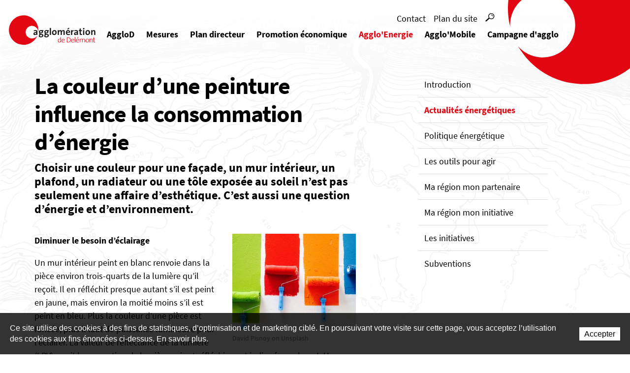

--- FILE ---
content_type: text/html; charset=utf-8
request_url: https://www.agglod.ch/fr/Agglo-Energie/Actualites-energetiques/La-couleur-d-une-peinture-influence-la-consommation-d-energie.html
body_size: 25194
content:
<!DOCTYPE html>
<!--	// Powered by IceCube2.NET The most Time and Cost effective WCM - http://www.icecube2.net   -->
<html xmlns="http://www.w3.org/1999/xhtml" xmlns:fb="http://www.facebook.com/2008/fbml" lang="fr-CH" xml:lang="fr-CH">
<head><!-- ICVHDOC:620a77b2-0dc8-4c2c-bca4-d076513c594b,2.16.0.15,21.01.2026 09:28:06 -->
<!--V28 CSS3 buttons-->
<style type="text/css">
@font-face{ 
    font-family:'IceCubeIconsFont';font-weight:normal;font-style:normal; 
    src:url('//static-hostsolutions-ch.s3.amazonaws.com/IceCube/IceCubeIconsFont/IceCubeIconsFont.eot'); 
    src:url('//static-hostsolutions-ch.s3.amazonaws.com/IceCube/IceCubeIconsFont/IceCubeIconsFont.eot?#iefix') format('embedded-opentype'), 
        url('//static-hostsolutions-ch.s3.amazonaws.com/IceCube/IceCubeIconsFont/IceCubeIconsFont.woff') format('woff'), 
        url('//static-hostsolutions-ch.s3.amazonaws.com/IceCube/IceCubeIconsFont/IceCubeIconsFont.ttf') format('truetype'), 
        url('//static-hostsolutions-ch.s3.amazonaws.com/IceCube/IceCubeIconsFont/IceCubeIconsFont.svg#IceCubeIconsFont') format('svg');     
}
[data-icon]:before { font-family:'IceCubeIconsFont';content:attr(data-icon);speak:none;font-weight:normal;font-variant:normal;text-transform:none;line-height:1;-webkit-font-smoothing:antialiased;-moz-osx-font-smoothing:grayscale;margin-right:4px; }
</style>
<!--[if lte IE 7]><script type="text/javascript" src="//static-hostsolutions-ch.s3.amazonaws.com/IceCube/IceCubeIconsFont/lte-ie7.js"></script><![endif]-->

<!--/V28 CSS3 buttons-->




 
	<meta charset="utf-8">
	<meta http-equiv="x-ua-compatible" content="ie=edge">
	
	<title>La couleur d’une peinture influence la consommation d’énergie</title>
	
	<meta name="viewport" content="width=device-width, initial-scale=1.0">
	
	<style type="text/css">
@charset "utf-8";
    
@font-face{font-family:'Source Sans Pro';src:url('/Htdocs/Fonts/SourceSansPro-Italic.woff2') format('woff2'),url('/Htdocs/Fonts/SourceSansPro-Italic.woff') format('woff');font-weight:400;font-style:italic;}
@font-face{font-family:'Source Sans Pro';src:url('/Htdocs/Fonts/SourceSansPro-Bold.woff2') format('woff2'),url('/Htdocs/Fonts/SourceSansPro-Bold.woff') format('woff');font-weight:700;font-style:normal;}
@font-face{font-family:'Source Sans Pro';src:url('/Htdocs/Fonts/SourceSansPro-Regular.woff2') format('woff2'),url('/Htdocs/Fonts/SourceSansPro-Regular.woff') format('woff');font-weight:400;font-style:normal;}
@font-face{font-family:'Source Sans Pro';src:url('/Htdocs/Fonts/SourceSansPro-Light.woff2') format('woff2'),url('/Htdocs/Fonts/SourceSansPro-Light.woff') format('woff');font-weight:300;font-style:normal;}
    
#navigation ul,.owl-carousel,.subnavigation ul{list-style-type:none}hr,img{border:0}body,figure{margin:0}.sr-only,td,th{padding:0}html{font-family:sans-serif;-ms-text-size-adjust:100%;-webkit-text-size-adjust:100%}article,aside,details,figcaption,figure,footer,header,hgroup,main,menu,nav,section,summary{display:block}audio,canvas,progress,video{display:inline-block;vertical-align:baseline}audio:not([controls]){display:none;height:0}[hidden],template{display:none}a{background-color:transparent}a:active,a:hover{outline:0}abbr[title]{border-bottom:1px dotted}b,optgroup,strong{font-weight:700}dfn{font-style:italic}mark{background:#ff0;color:#000}small{font-size:80%}sub,sup{font-size:75%;line-height:0;position:relative;vertical-align:baseline}.container-table,img{vertical-align:middle}sup{top:-.5em}sub{bottom:-.25em}svg:not(:root){overflow:hidden}hr{-webkit-box-sizing:content-box;-moz-box-sizing:content-box;box-sizing:content-box;height:0;margin-top:20px;margin-bottom:20px;border-top:1px solid #eee}pre,textarea{overflow:auto}code,kbd,pre,samp{font-family:monospace,monospace;font-size:1em}button,input,optgroup,select,textarea{color:inherit;font:inherit;margin:0}button,html input[type=button],input[type=reset],input[type=submit]{-webkit-appearance:button;cursor:pointer}button[disabled],html input[disabled]{cursor:default}button::-moz-focus-inner,input::-moz-focus-inner{border:0;padding:0}input[type=checkbox],input[type=radio]{-webkit-box-sizing:border-box;-moz-box-sizing:border-box;box-sizing:border-box;padding:0;vertical-align:sub}input[type=number]::-webkit-inner-spin-button,input[type=number]::-webkit-outer-spin-button{height:auto}input[type=search]{-webkit-appearance:textfield;-webkit-box-sizing:content-box;-moz-box-sizing:content-box;box-sizing:content-box}input[type=search]::-webkit-search-cancel-button,input[type=search]::-webkit-search-decoration{-webkit-appearance:none}table{border-collapse:collapse;border-spacing:0}*,:after,:before{-webkit-box-sizing:border-box;-moz-box-sizing:border-box;box-sizing:border-box}button,input,select,textarea{font-family:inherit;font-size:inherit;line-height:inherit}.img-responsive{display:block;max-width:100%;height:auto}.breadcrumb>li,.list-inline>li,.pagination{display:inline-block}.img-circle{border-radius:50%}.sr-only{position:absolute;width:1px;height:1px;margin:-1px;overflow:hidden;clip:rect(0,0,0,0);border:0}.sr-only-focusable:active,.sr-only-focusable:focus{position:static;width:auto;height:auto;margin:0;overflow:visible;clip:auto}.container,.container-fluid{margin-right:auto;margin-left:auto;padding-left:15px;padding-right:15px}.list-inline,.list-unstyled{padding-left:0;list-style:none}[role=button]{cursor:pointer}ol,ul{margin-top:0;margin-bottom:10px}ol ol,ol ul,ul ol,ul ul{margin-bottom:0}.list-inline{margin-left:-5px}.list-inline>li{padding-right:5px;padding-left:5px}.row{margin-left:-15px;margin-right:-15px}@media (min-width:768px){.container,.og-expander-inner{width:100%;padding-left:21px;padding-right:21px}}@media (min-width:992px){.container,.og-expander-inner{width:970px;padding-left:15px;padding-right:15px}}@media (min-width:1200px){.container,.og-expander-inner{width:1170px}}@media (min-width:1400px){.container,.og-expander-inner{width:1370px}.container,.container-fluid,.og-expander-inner{padding-left:21px;padding-right:21px}.row{margin-left:-21px;margin-right:-21px}}@media screen and (min-width:1600px){.container,.og-expander-inner{width:1570px}}@media screen and (min-width:1800px){.container,.og-expander-inner{width:1770px}}.col-lg-1,.col-lg-10,.col-lg-11,.col-lg-12,.col-lg-2,.col-lg-3,.col-lg-4,.col-lg-5,.col-lg-6,.col-lg-7,.col-lg-8,.col-lg-9,.col-md-1,.col-md-10,.col-md-11,.col-md-12,.col-md-2,.col-md-3,.col-md-4,.col-md-5,.col-md-6,.col-md-7,.col-md-8,.col-md-9,.col-sm-1,.col-sm-10,.col-sm-11,.col-sm-12,.col-sm-2,.col-sm-3,.col-sm-4,.col-sm-5,.col-sm-6,.col-sm-7,.col-sm-8,.col-sm-9,.col-xs-1,.col-xs-10,.col-xs-11,.col-xs-12,.col-xs-2,.col-xs-3,.col-xs-4,.col-xs-5,.col-xs-6,.col-xs-7,.col-xs-8,.col-xs-9{position:relative;min-height:1px;padding-left:15px;padding-right:15px}@media (min-width:1400px){.col-lg-1,.col-lg-10,.col-lg-11,.col-lg-12,.col-lg-2,.col-lg-3,.col-lg-4,.col-lg-5,.col-lg-6,.col-lg-7,.col-lg-8,.col-lg-9,.col-md-1,.col-md-10,.col-md-11,.col-md-12,.col-md-2,.col-md-3,.col-md-4,.col-md-5,.col-md-6,.col-md-7,.col-md-8,.col-md-9,.col-sm-1,.col-sm-10,.col-sm-11,.col-sm-12,.col-sm-2,.col-sm-3,.col-sm-4,.col-sm-5,.col-sm-6,.col-sm-7,.col-sm-8,.col-sm-9,.col-xs-1,.col-xs-10,.col-xs-11,.col-xs-12,.col-xs-2,.col-xs-3,.col-xs-4,.col-xs-5,.col-xs-6,.col-xs-7,.col-xs-8,.col-xs-9{padding-left:21px;padding-right:21px}}.col-xs-1,.col-xs-10,.col-xs-11,.col-xs-12,.col-xs-2,.col-xs-3,.col-xs-4,.col-xs-5,.col-xs-6,.col-xs-7,.col-xs-8,.col-xs-9{float:left}.col-xs-12{width:100%}.col-xs-11{width:91.66666667%}.col-xs-10{width:83.33333333%}.col-xs-9{width:75%}.col-xs-8{width:66.66666667%}.col-xs-7{width:58.33333333%}.col-xs-6{width:50%}.col-xs-5{width:41.66666667%}.col-xs-4{width:33.33333333%}.col-xs-3{width:25%}.col-xs-2{width:16.66666667%}.col-xs-1{width:8.33333333%}.col-xs-pull-12{right:100%}.col-xs-pull-11{right:91.66666667%}.col-xs-pull-10{right:83.33333333%}.col-xs-pull-9{right:75%}.col-xs-pull-8{right:66.66666667%}.col-xs-pull-7{right:58.33333333%}.col-xs-pull-6{right:50%}.col-xs-pull-5{right:41.66666667%}.col-xs-pull-4{right:33.33333333%}.col-xs-pull-3{right:25%}.col-xs-pull-2{right:16.66666667%}.col-xs-pull-1{right:8.33333333%}.col-xs-pull-0{right:auto}.col-xs-push-12{left:100%}.col-xs-push-11{left:91.66666667%}.col-xs-push-10{left:83.33333333%}.col-xs-push-9{left:75%}.col-xs-push-8{left:66.66666667%}.col-xs-push-7{left:58.33333333%}.col-xs-push-6{left:50%}.col-xs-push-5{left:41.66666667%}.col-xs-push-4{left:33.33333333%}.col-xs-push-3{left:25%}.col-xs-push-2{left:16.66666667%}.col-xs-push-1{left:8.33333333%}.col-xs-push-0{left:auto}.col-xs-offset-12{margin-left:100%}.col-xs-offset-11{margin-left:91.66666667%}.col-xs-offset-10{margin-left:83.33333333%}.col-xs-offset-9{margin-left:75%}.col-xs-offset-8{margin-left:66.66666667%}.col-xs-offset-7{margin-left:58.33333333%}.col-xs-offset-6{margin-left:50%}.col-xs-offset-5{margin-left:41.66666667%}.col-xs-offset-4{margin-left:33.33333333%}.col-xs-offset-3{margin-left:25%}.col-xs-offset-2{margin-left:16.66666667%}.col-xs-offset-1{margin-left:8.33333333%}.col-xs-offset-0{margin-left:0}@media (min-width:768px){.col-sm-1,.col-sm-10,.col-sm-11,.col-sm-12,.col-sm-2,.col-sm-3,.col-sm-4,.col-sm-5,.col-sm-6,.col-sm-7,.col-sm-8,.col-sm-9{float:left}.col-sm-12{width:100%}.col-sm-11{width:91.66666667%}.col-sm-10{width:83.33333333%}.col-sm-9{width:75%}.col-sm-8{width:66.66666667%}.col-sm-7{width:58.33333333%}.col-sm-6{width:50%}.col-sm-5{width:41.66666667%}.col-sm-4{width:33.33333333%}.col-sm-3{width:25%}.col-sm-2{width:16.66666667%}.col-sm-1{width:8.33333333%}.col-sm-pull-12{right:100%}.col-sm-pull-11{right:91.66666667%}.col-sm-pull-10{right:83.33333333%}.col-sm-pull-9{right:75%}.col-sm-pull-8{right:66.66666667%}.col-sm-pull-7{right:58.33333333%}.col-sm-pull-6{right:50%}.col-sm-pull-5{right:41.66666667%}.col-sm-pull-4{right:33.33333333%}.col-sm-pull-3{right:25%}.col-sm-pull-2{right:16.66666667%}.col-sm-pull-1{right:8.33333333%}.col-sm-pull-0{right:auto}.col-sm-push-12{left:100%}.col-sm-push-11{left:91.66666667%}.col-sm-push-10{left:83.33333333%}.col-sm-push-9{left:75%}.col-sm-push-8{left:66.66666667%}.col-sm-push-7{left:58.33333333%}.col-sm-push-6{left:50%}.col-sm-push-5{left:41.66666667%}.col-sm-push-4{left:33.33333333%}.col-sm-push-3{left:25%}.col-sm-push-2{left:16.66666667%}.col-sm-push-1{left:8.33333333%}.col-sm-push-0{left:auto}.col-sm-offset-12{margin-left:100%}.col-sm-offset-11{margin-left:91.66666667%}.col-sm-offset-10{margin-left:83.33333333%}.col-sm-offset-9{margin-left:75%}.col-sm-offset-8{margin-left:66.66666667%}.col-sm-offset-7{margin-left:58.33333333%}.col-sm-offset-6{margin-left:50%}.col-sm-offset-5{margin-left:41.66666667%}.col-sm-offset-4{margin-left:33.33333333%}.col-sm-offset-3{margin-left:25%}.col-sm-offset-2{margin-left:16.66666667%}.col-sm-offset-1{margin-left:8.33333333%}.col-sm-offset-0{margin-left:0}}@media (min-width:992px){.col-md-1,.col-md-10,.col-md-11,.col-md-12,.col-md-2,.col-md-3,.col-md-4,.col-md-5,.col-md-6,.col-md-7,.col-md-8,.col-md-9{float:left}.col-md-12{width:100%}.col-md-11{width:91.66666667%}.col-md-10{width:83.33333333%}.col-md-9{width:75%}.col-md-8{width:66.66666667%}.col-md-7{width:58.33333333%}.col-md-6{width:50%}.col-md-5{width:41.66666667%}.col-md-4{width:33.33333333%}.col-md-3{width:25%}.col-md-2{width:16.66666667%}.col-md-1{width:8.33333333%}.col-md-pull-12{right:100%}.col-md-pull-11{right:91.66666667%}.col-md-pull-10{right:83.33333333%}.col-md-pull-9{right:75%}.col-md-pull-8{right:66.66666667%}.col-md-pull-7{right:58.33333333%}.col-md-pull-6{right:50%}.col-md-pull-5{right:41.66666667%}.col-md-pull-4{right:33.33333333%}.col-md-pull-3{right:25%}.col-md-pull-2{right:16.66666667%}.col-md-pull-1{right:8.33333333%}.col-md-pull-0{right:auto}.col-md-push-12{left:100%}.col-md-push-11{left:91.66666667%}.col-md-push-10{left:83.33333333%}.col-md-push-9{left:75%}.col-md-push-8{left:66.66666667%}.col-md-push-7{left:58.33333333%}.col-md-push-6{left:50%}.col-md-push-5{left:41.66666667%}.col-md-push-4{left:33.33333333%}.col-md-push-3{left:25%}.col-md-push-2{left:16.66666667%}.col-md-push-1{left:8.33333333%}.col-md-push-0{left:auto}.col-md-offset-12{margin-left:100%}.col-md-offset-11{margin-left:91.66666667%}.col-md-offset-10{margin-left:83.33333333%}.col-md-offset-9{margin-left:75%}.col-md-offset-8{margin-left:66.66666667%}.col-md-offset-7{margin-left:58.33333333%}.col-md-offset-6{margin-left:50%}.col-md-offset-5{margin-left:41.66666667%}.col-md-offset-4{margin-left:33.33333333%}.col-md-offset-3{margin-left:25%}.col-md-offset-2{margin-left:16.66666667%}.col-md-offset-1{margin-left:8.33333333%}.col-md-offset-0{margin-left:0}}@media (min-width:1200px){.col-lg-1,.col-lg-10,.col-lg-11,.col-lg-12,.col-lg-2,.col-lg-3,.col-lg-4,.col-lg-5,.col-lg-6,.col-lg-7,.col-lg-8,.col-lg-9{float:left}.col-lg-12{width:100%}.col-lg-11{width:91.66666667%}.col-lg-10{width:83.33333333%}.col-lg-9{width:75%}.col-lg-8{width:66.66666667%}.col-lg-7{width:58.33333333%}.col-lg-6{width:50%}.col-lg-5{width:41.66666667%}.col-lg-4{width:33.33333333%}.col-lg-3{width:25%}.col-lg-2{width:16.66666667%}.col-lg-1{width:8.33333333%}.col-lg-pull-12{right:100%}.col-lg-pull-11{right:91.66666667%}.col-lg-pull-10{right:83.33333333%}.col-lg-pull-9{right:75%}.col-lg-pull-8{right:66.66666667%}.col-lg-pull-7{right:58.33333333%}.col-lg-pull-6{right:50%}.col-lg-pull-5{right:41.66666667%}.col-lg-pull-4{right:33.33333333%}.col-lg-pull-3{right:25%}.col-lg-pull-2{right:16.66666667%}.col-lg-pull-1{right:8.33333333%}.col-lg-pull-0{right:auto}.col-lg-push-12{left:100%}.col-lg-push-11{left:91.66666667%}.col-lg-push-10{left:83.33333333%}.col-lg-push-9{left:75%}.col-lg-push-8{left:66.66666667%}.col-lg-push-7{left:58.33333333%}.col-lg-push-6{left:50%}.col-lg-push-5{left:41.66666667%}.col-lg-push-4{left:33.33333333%}.col-lg-push-3{left:25%}.col-lg-push-2{left:16.66666667%}.col-lg-push-1{left:8.33333333%}.col-lg-push-0{left:auto}.col-lg-offset-12{margin-left:100%}.col-lg-offset-11{margin-left:91.66666667%}.col-lg-offset-10{margin-left:83.33333333%}.col-lg-offset-9{margin-left:75%}.col-lg-offset-8{margin-left:66.66666667%}.col-lg-offset-7{margin-left:58.33333333%}.col-lg-offset-6{margin-left:50%}.col-lg-offset-5{margin-left:41.66666667%}.col-lg-offset-4{margin-left:33.33333333%}.col-lg-offset-3{margin-left:25%}.col-lg-offset-2{margin-left:16.66666667%}.col-lg-offset-1{margin-left:8.33333333%}.col-lg-offset-0{margin-left:0}}.fade{opacity:0;-webkit-transition:opacity .15s linear;-o-transition:opacity .15s linear;transition:opacity .15s linear}.fade.in{opacity:1}.collapse{display:none}.collapse.in{display:block}tr.collapse.in{display:table-row}tbody.collapse.in{display:table-row-group}.collapsing{position:relative;height:0;overflow:hidden;-webkit-transition-property:height,visibility;-o-transition-property:height,visibility;transition-property:height,visibility;-webkit-transition-duration:.35s;-o-transition-duration:.35s;transition-duration:.35s;-webkit-transition-timing-function:ease;-o-transition-timing-function:ease;transition-timing-function:ease}.pagination{padding-left:0;margin:20px 0;border-radius:4px}.pagination>li{display:inline}.pagination>li>a,.pagination>li>span{position:relative;float:left;padding:6px 12px;line-height:1.42857143;text-decoration:none;color:#337ab7;background-color:#fff;border:1px solid #ddd;margin-left:-1px}.pagination>li:first-child>a,.pagination>li:first-child>span{margin-left:0;border-bottom-left-radius:4px;border-top-left-radius:4px}.pagination>li:last-child>a,.pagination>li:last-child>span{border-bottom-right-radius:4px;border-top-right-radius:4px}.pagination>li>a:focus,.pagination>li>a:hover,.pagination>li>span:focus,.pagination>li>span:hover{z-index:2;color:#23527c;background-color:#eee;border-color:#ddd}.pagination>.active>a,.pagination>.active>a:focus,.pagination>.active>a:hover,.pagination>.active>span,.pagination>.active>span:focus,.pagination>.active>span:hover{z-index:3;color:#fff;background-color:#337ab7;border-color:#337ab7;cursor:default}.pagination>.disabled>a,.pagination>.disabled>a:focus,.pagination>.disabled>a:hover,.pagination>.disabled>span,.pagination>.disabled>span:focus,.pagination>.disabled>span:hover{color:#777;background-color:#fff;border-color:#ddd;cursor:not-allowed}.pagination-lg>li>a,.pagination-lg>li>span{padding:10px 16px;font-size:18px;line-height:1.3333333}.pagination-lg>li:first-child>a,.pagination-lg>li:first-child>span{border-bottom-left-radius:6px;border-top-left-radius:6px}.pagination-lg>li:last-child>a,.pagination-lg>li:last-child>span{border-bottom-right-radius:6px;border-top-right-radius:6px}.pagination-sm>li>a,.pagination-sm>li>span{padding:5px 10px;font-size:12px;line-height:1.5}.pagination-sm>li:first-child>a,.pagination-sm>li:first-child>span{border-bottom-left-radius:3px;border-top-left-radius:3px}.pagination-sm>li:last-child>a,.pagination-sm>li:last-child>span{border-bottom-right-radius:3px;border-top-right-radius:3px}.clearfix:after,.clearfix:before,.container-fluid:after,.container-fluid:before,.container:after,.container:before,.row:after,.row:before{content:" ";display:table}.center-block,.content .row:after,.content .row:before,.row.d-flex:after,.row.d-flex:before{display:block}.clearfix:after,.container-fluid:after,.container:after,.row:after{clear:both}.center-block{margin-left:auto;margin-right:auto}.owl-carousel,.owl-carousel ul{margin:0;padding:0}.pull-right{float:right!important}.pull-left{float:left!important}.hide{display:none!important}.show{display:block!important}.hidden,.visible-lg,.visible-lg-block,.visible-lg-inline,.visible-lg-inline-block,.visible-md,.visible-md-block,.visible-md-inline,.visible-md-inline-block,.visible-sm,.visible-sm-block,.visible-sm-inline,.visible-sm-inline-block,.visible-xl-block,.visible-xs,.visible-xs-block,.visible-xs-inline,.visible-xs-inline-block{display:none!important}.invisible{visibility:hidden}.text-hide{font:0/0 a;color:transparent;text-shadow:none;background-color:transparent;border:0}.default-title-red,.wysiwyg-red,a,a:hover{color:#000}.affix{position:fixed}@media (max-width:767px){.visible-xs{display:block!important}table.visible-xs{display:table!important}tr.visible-xs{display:table-row!important}td.visible-xs,th.visible-xs{display:table-cell!important}.visible-xs-block{display:block!important}.visible-xs-inline{display:inline!important}.visible-xs-inline-block{display:inline-block!important}}@media (min-width:768px) and (max-width:991px){.visible-sm{display:block!important}table.visible-sm{display:table!important}tr.visible-sm{display:table-row!important}td.visible-sm,th.visible-sm{display:table-cell!important}.visible-sm-block{display:block!important}.visible-sm-inline{display:inline!important}.visible-sm-inline-block{display:inline-block!important}}@media (min-width:992px) and (max-width:1199px){.visible-md{display:block!important}table.visible-md{display:table!important}tr.visible-md{display:table-row!important}td.visible-md,th.visible-md{display:table-cell!important}.visible-md-block{display:block!important}.visible-md-inline{display:inline!important}.visible-md-inline-block{display:inline-block!important}}@media (min-width:1200px){.visible-lg{display:block!important}table.visible-lg{display:table!important}tr.visible-lg{display:table-row!important}td.visible-lg,th.visible-lg{display:table-cell!important}.visible-lg-block{display:block!important}.visible-lg-inline{display:inline!important}.visible-lg-inline-block{display:inline-block!important}.hidden-lg{display:none!important}}@media (min-width:1400px){.visible-xl-block{display:block!important}}@media (max-width:767px){.hidden-xs{display:none!important}}@media (min-width:768px) and (max-width:991px){.hidden-sm{display:none!important}}@media (min-width:992px) and (max-width:1199px){.hidden-md{display:none!important}}.visible-print{display:none!important}@media print{.visible-print{display:block!important}table.visible-print{display:table!important}tr.visible-print{display:table-row!important}td.visible-print,th.visible-print{display:table-cell!important}}.visible-print-block{display:none!important}@media print{.visible-print-block{display:block!important}}.visible-print-inline{display:none!important}@media print{.visible-print-inline{display:inline!important}}.visible-print-inline-block{display:none!important}@media print{.visible-print-inline-block{display:inline-block!important}.hidden-print{display:none!important}}.owl-carousel,.owl-carousel .owl-item{-webkit-tap-highlight-color:transparent;position:relative}.owl-carousel .animated{-webkit-animation-duration:1s;animation-duration:1s;-webkit-animation-fill-mode:both;animation-fill-mode:both}.owl-carousel .owl-animated-in{z-index:0}.owl-carousel .owl-animated-out{z-index:1}.owl-carousel .fadeOut{-webkit-animation-name:fadeOut;animation-name:fadeOut}@-webkit-keyframes fadeOut{0%{opacity:1}100%{opacity:0}}@keyframes fadeOut{0%{opacity:1}100%{opacity:0}}.owl-height{-webkit-transition:height .5s ease-in-out;-moz-transition:height .5s ease-in-out;-ms-transition:height .5s ease-in-out;-o-transition:height .5s ease-in-out;transition:height .5s ease-in-out}.owl-carousel .owl-stage{position:relative;-ms-touch-action:pan-Y}.owl-carousel .owl-stage:after{content:".";display:block;clear:both;visibility:hidden;line-height:0;height:0}.owl-carousel .owl-stage-outer{position:relative;overflow:hidden;-webkit-transform:translate3d(0,0,0)}.owl-carousel .owl-controls .owl-dot,.owl-carousel .owl-controls .owl-nav .owl-next,.owl-carousel .owl-controls .owl-nav .owl-prev{cursor:pointer;cursor:hand;-webkit-user-select:none;-khtml-user-select:none;-moz-user-select:none;-ms-user-select:none;user-select:none}.owl-carousel.owl-loaded{display:block;position:relative}.owl-carousel.owl-loading{opacity:0;display:block}.owl-carousel .owl-refresh .owl-item,.owl-carousel .owl-video-playing .owl-video-play-icon,.owl-carousel .owl-video-playing .owl-video-tn{display:none}.owl-carousel.owl-hidden{opacity:0}.owl-carousel .owl-item{min-height:1px;float:left;-webkit-backface-visibility:hidden;-webkit-touch-callout:none;-webkit-user-select:none;-moz-user-select:none;-ms-user-select:none;user-select:none}.owl-carousel .owl-item img{display:block;width:100%;-webkit-transform-style:preserve-3d;transform-style:preserve-3d}.owl-carousel.owl-text-select-on .owl-item{-webkit-user-select:auto;-moz-user-select:auto;-ms-user-select:auto;user-select:auto}.owl-carousel .owl-grab{cursor:move;cursor:-webkit-grab;cursor:-o-grab;cursor:-ms-grab;cursor:grab}.owl-carousel.owl-rtl{direction:rtl}.owl-carousel.owl-rtl .owl-item{float:right}.no-js .owl-carousel{display:block}.owl-carousel .owl-item .owl-lazy{opacity:0;-webkit-transition:opacity .4s ease;-moz-transition:opacity .4s ease;-ms-transition:opacity .4s ease;-o-transition:opacity .4s ease;transition:opacity .4s ease}.owl-carousel .owl-video-wrapper{position:relative;height:100%;background:#000}.owl-carousel .owl-video-play-icon{position:absolute;height:80px;width:80px;left:50%;top:50%;margin-left:-40px;margin-top:-40px;background:url(owl.video.play.png) no-repeat;cursor:pointer;z-index:1;-webkit-backface-visibility:hidden;-webkit-transition:scale .1s ease;-moz-transition:scale .1s ease;-ms-transition:scale .1s ease;-o-transition:scale .1s ease;transition:scale .1s ease}.owl-carousel .owl-video-play-icon:hover{-webkit-transition:scale(1.3,1.3);-moz-transition:scale(1.3,1.3);-ms-transition:scale(1.3,1.3);-o-transition:scale(1.3,1.3);transition:scale(1.3,1.3)}.owl-carousel .owl-video-tn{opacity:0;height:100%;background-position:center center;background-repeat:no-repeat;-webkit-background-size:contain;-moz-background-size:contain;-o-background-size:contain;background-size:contain;-webkit-transition:opacity .4s ease;-moz-transition:opacity .4s ease;-ms-transition:opacity .4s ease;-o-transition:opacity .4s ease;transition:opacity .4s ease}.owl-carousel .owl-video-frame{position:relative;z-index:1}.BlocSlideshow .owl-dots{text-align:center;width:100%;padding:1em 0}.BlocSlideshow .owl-dot{display:inline-block;width:32px;height:32px;margin:0 4px;border-radius:30px;border:2px solid rgba(0,0,0,.2);position:relative;transition:all ease .2s;cursor:pointer}.BlocSlideshow .owl-dot.active{border:2px solid rgba(0,0,0,.35)}.BlocSlideshow .owl-dot span{position:absolute;left:-40px;top:4px;display:block;height:20px;width:20px;border-radius:30px;opacity:0;background:#f0f;transition:all ease .2s}.BlocSlideshow .owl-dot.active span{opacity:1;left:4px}.owl-carousel{z-index:1;display:block;margin:0;width:auto;overflow:hidden;-ms-touch-action:pan-y;touch-action:pan-y}.owl-carousel:after{content:'';clear:both;display:block}.owl-carousel .item{float:left;padding:0}.slider-autopromo .owl-carousel .item{box-shadow:rgba(0,0,0,.17) 0 0 25px 0}.BlocSlideshow .owl-carousel .item{padding:0}.owl-carousel .item img{width:100%}

/* Typographie */
:focus{outline:1px dotted #999}
body{font-family:'Source Sans Pro',sans-serif;font-weight:400;font-size:100%;line-height:1.5;overflow-y:scroll;-ms-overflow-style:scrollbar}
.int .content a{color:#e30613}
.default-subtitle,.default-title,.pageTitle,.wysiwyg-pageTitle,.wysiwyg-h1,.wysiwyg-h2,.wysiwyg-h3,h1,h2,h3,h4,h5,h6{line-height:1.2;font-weight:700}
.wysiwyg-h1{font-size:36px}
.pageTitle,.wysiwyg-pageTitle{font-size:2em;margin:0 0 .2em;line-height:1.2;letter-spacing:-.02em}
.home .pageTitle{font-size:2em;color:#303030;line-height:1.2;margin-top:0}
.default-title,.wysiwyg-h1{font-size:1.65em}
.container-news .default-title a{color:#FFF}
.default-subtitle,.default-subtitle-red,h3,.wysiwyg-h2,.wysiwyg-h3{font-size:1.333334em}
.wysiwyg-h3{color:#f0f}
.default-subtitle,.default-title,h2,h3,h4,h5,h6{margin:.83em 0}
p{margin:1em 0}
.IC2Site img{width:100%}
.part p{margin:0 0 1em}
a{text-decoration:none}
a:hover{text-decoration:underline}
address{font-style:normal}
.wysiwyg-bold{font-weight:bold;}

/* Breadcrumb */
.breadcrumb{padding:0;margin:10px 0 15px;list-style:none}
.breadcrumb li,.breadcrumb li a{text-indent:0;position:static;white-space:nowrap;width:auto;height:auto;display:inline-block;padding:2px 0}
.breadcrumb .owl-item:last-child:after,.scroll-breadcrumb .breadcrumb>li+li:before{display:none}
.breadcrumb>li+li:before{content:"/\00a0";padding:0 5px;color:#6f6f6f}
.breadcrumb .owl-item:after{content:'»';position:absolute;right:5px;top:3px}
.breadcrumb .active{color:#6f6f6f}
.breadcrumb a{color:#6f6f6f}
.breadcrumb a:hover{color:#e30613}
.container-table{display:table-cell}
.part{margin-bottom:2em}
.part.BlocTitle{margin-bottom:0}
.part.BlocDropdown{margin-bottom:6px}

/* Font d'icônes */
/* Attention! Pour éviter les effets de cache du navigateur, mettre à jour la version de la font d'icônes */
@font-face{font-family:icons;src:url(/Htdocs/Fonts/icons_5.woff) format("woff");font-weight:400;font-style:normal}
[class*=icon-]:before{display:inline-block;font-family:icons;font-style:normal;font-weight:400;line-height:1;-webkit-font-smoothing:antialiased;-moz-osx-font-smoothing:grayscale;vertical-align:baseline}
.icon-basket:before{content:'\0041'}
.icon-calendar:before{content:'\0042'}
.icon-close:before{content:'\0043'}
.icon-contact:before{content:'\0044'}
.icon-darrow:before{content:'\0045'}
.icon-fb:before{content:'\0046'}
.icon-house:before{content:'\0047'}
.icon-ig:before{content:'\0048'}
.icon-info:before{content:'\0049'}
.icon-larrow:before{content:'\004a'}
.icon-lock:before{content:'\004b'}
.icon-marker:before{content:'\004c'}
.icon-phone:before{content:'\004d'}
.icon-pin:before{content:'\004e'}
.icon-rarrow:before{content:'\004f'}
.icon-search:before{content:'\0050'}
.icon-twitter:before{content:'\0051'}
.icon-uarrow:before{content:'\0052'}

/* Bouton et styles de bouton WYSIWYG */
.btn-container{text-align:center}
.btn,.wysiwyg-btn a,.content button,.og-details a{display:inline-block;background-color:#e30613;font-size:1.11111em;color:#fff!important;padding:.35em 1.88888em;margin-bottom:0;font-weight:300;line-height:1.42857143;cursor:pointer;text-align:center;white-space:nowrap;vertical-align:middle;-ms-touch-action:manipulation;touch-action:manipulation;-webkit-user-select:none;-moz-user-select:none;-ms-user-select:none;user-select:none;background-image:none;border:1px solid transparent;border-radius:0;transition:all ease .2s;position:relative}
.btn.btn-light,.og-details a{color:#000;border:1px solid #000;background:0 0}
.btn.btn-light:focus,.btn.btn-light:hover,.og-details a:hover,.og-details a:focus{background:#f0f;border-color:#f0f;color:#fff;text-decoration:none}
.btn.btn-light:active,.og-details a:active{background:#991c1a;border-color:#991c1a;color:#fff}
.btn.btn-light-i{color:#fff;border-color:#fff}
.btn.active.focus,.btn.active:focus,.btn.focus,.btn:active.focus,.btn:active:focus,.btn:focus,.wysiwyg-btn a:active,.wysiwyg-btn a:focus,.content button:active{outline:-webkit-focus-ring-color auto 1px;outline-offset:-2px}
.btn:focus,.btn:hover,.btn-mabcj:hover,.wysiwyg-btn a:focus,.wysiwyg-btn a:hover,.content button:hover{color:#fff;text-decoration:none;background-color:#c90613}
.btn.active,.btn:active,.wysiwyg-btn a:active{background-image:none;outline:0;background-color:#c90613}

/* Header */		
#header{position:fixed;top:0;left:0;width:100%;height:60px;box-shadow:0 3px 10px rgba(0,0,0,.15);background-color:#fff;transition:all ease .6s;z-index:3}
#header.sticky,.int #header{top:0;transition:all ease .25s}
#header .container{position:relative;margin:0}
.brand{display:block;width:115px;margin:6px 0 0}
.brand svg{width:119px;height:45px}

/* Navigation */
.nav-container{position:fixed;left:0;top:60px;width:100vw;height:0;background:rgba(255,255,255,1);z-index:10;transition:all ease .3s;opacity:0}
.nav-container.nav-open{opacity:1;left:0;width:100vw;height:calc(100vh - 60px);transition:all ease .3s;z-index:4}
#navigation{display:none}
.nav-open #navigation{display:block}
.no-scroll body{margin:0;height:100%;overflow:hidden}
.scrollable-content{height:0;width:100%;overflow:hidden}
.nav-open .scrollable-content{height:calc(100vh - 60px);width:100%;overflow:scroll}

/* Navigation, hamburger menus (afficher la nav/afficher les sous-niveaux) */
.navbar-toggle,#navigation .sub-menu-2{position:absolute;right:15px;top:12px;width:42px;height:42px;padding:0;margin:0;border:none;background:0 0;transform:rotate(0deg);transition:.2s ease-in-out}
#navigation .sub-menu-2{top:5px}
.navbar-toggle .icon-bar,.sub-menu-2 .icon-bar{display:block;position:absolute;margin:0!important;height:2px;width:100%;background:#e30613;border-radius:9px;opacity:1;left:0;transform:rotate(0deg);transition:.2s ease-in-out}
.sub-menu-2 .icon-bar{background-color:#FFF}
.icon-bar:nth-child(1){top:11px}
.icon-bar:nth-child(2),.icon-bar:nth-child(3){top:18px}
.icon-bar:nth-child(4){top:25px}
.flip .icon-bar:nth-child(1){top:0;width:0;left:50%;opacity:0}
.flip .icon-bar:nth-child(2){transform:rotate(45deg)}
.flip .icon-bar:nth-child(3){transform:rotate(-45deg)}
.flip .icon-bar:nth-child(4){top:18px;width:0;left:50%;opacity:0}
#navigation ul{margin:0;padding:0}
#navigation .children,#navigation .children ul,#navigation ul ul,#navigation .children-2{z-index:3;position:static;display:none;width:100%;border-top:1px solid rgba(67,67,67,.6)}
#navigation ul ul ul{border-color:rgba(67,67,67,.4)}
#navigation ul ul ul ul{border-color:rgba(67,67,67,.6)}
#navigation .sub-menu.level0 > .open-down:before{transform:rotate(90deg);border-left-color:#e30613}
#navigation li{vertical-align:top;display:block;position:relative}
#navigation li li{border-bottom:1px solid rgba(67,67,67,.2)}
#navigation li li li{border-color:rgba(67,67,67,.4)}
#navigation li li li li{border-color:rgba(67,67,67,.6)}
#navigation li li:last-child{border-bottom:none}
#navigation a{display:block;text-decoration:none;background:rgba(255,255,255,1);padding:12px 65px 12px 30px;font-size:18px;transition:all ease .2s;font-weight:700}
#navigation .sub-menu.level0 > a:before{content:'';display:block;position:absolute;left:18px;top:20px;width:0;height:0;border-top:5px solid transparent;border-bottom:5px solid transparent;border-left:5px solid #e30613;transition:all ease .2s}
#navigation li li a{font-size:1.125em;background:rgba(67,67,67,.6);color:rgba(255,255,255,1)}
#navigation li li li a{font-size:1em;padding-left:40px;background:rgba(67,67,67,.8)}
#navigation li li li li a{font-size:1em;padding-left:50px;background:rgba(67,67,67,1)}

/* Recherche */
.search-container{width:100%;margin:10px auto;position:relative;border:1px solid rgba(180,180,180,.8)}
.search-container input{width:100%;background:0 0;border:none!important;padding:10px 42px 10px 14px;font-size:1em;color:#e1e1e1}
.search-container input::-webkit-input-placeholder{color:#e1e1e1}
.search-container input::-moz-placeholder{color:#e1e1e1}
.search-container input:-ms-input-placeholder{color:#e1e1e1}
.search-container input:-moz-placeholder{color:#e1e1e1}
.search-container button{position:absolute;right:0;top:0;width:40px;height:47px;line-height:1;background:0 0;padding:0;text-align:center;font-size:1.5em;border:none;color:#333}
.nav-search{margin:0 15px;color:#999}
.nav-search input{font-size:1.5em;font-weight:300;padding:7px 42px 7px 17px}

/* Sous-navigation */
.subnavigation ul{margin:0;padding:0}
.subnavigation ul ul{border-top:1px solid #ddd}
.subnavigation li{border-bottom:1px solid #ddd}
.subnavigation li:last-child{border-bottom:none}
.subnavigation li a{display:block;padding:12px 0;color:#000}
.subnavigation li li a{display:block;padding-left:24px;background:rgba(0,0,0,.08)}
.subnavigation li li li a{display:block;padding-left:36px;background:rgba(0,0,0,.11)}
.subnavigation .selected > a{color:#e30613;font-weight:700}
#nav-search{margin:0 15px;color:#999}

/* Header top (liens rapides, langues) */
.header-top{border-top:1px solid rgba(0,0,0,.1);margin-top:20px}
.header-top ul{margin-bottom:0;display:inline-block}
.header-top .connexion-link{width:100%}
.header-top li{display:block;padding:0}
.header-top li span{display:none}
.header-top .lang{width:100%;margin:0;padding:10px 0 0 18px;border-top:1px solid rgba(0,0,0,.1)}
.header-top .lang a{color:#000;padding:12px;font-size:1em}
.header-top .lang .active a{color:#f0f}
.header-top a{display:block;padding:12px 65px 12px 35px;font-size:18px}

/* Bouton panier */
.btn-cart{border:none;background:none;position:absolute;right:90px;top:11px;font-size:1.5em;color:#f0f;padding:8px 6px}
.nbr{position:absolute;right:0;top:0;background:#f0f;display:block;min-width:20px;min-height:20px;line-height:20px;border-radius:20px;color:#fff;text-align:center;font-size:12px}

/* Personnalisation Owl, nav/pagination */
.owl-nav{margin-bottom:1em;margin-top:2px;position:relative;z-index:1;text-align:center}
.owl-nav.disabled{display:none}
.owl-next,.owl-prev{display:inline-block;margin:0 6px}
.owl-nav .arrow{background:0 0;border:1px solid #a3a3a3;color:#a6a6a6;border-radius:30px;padding:4px 30px}
.owl-nav .disabled .arrow{border-color:#d4d4d4;color:#d4d4d4}

/* Slider/Image d'en-tête - Home et pages internes */
.main-slider ul{list-style-type:none;margin:0;padding:0}
.main-slider{margin:60px 0 0}
.int .main-slider{margin-bottom:12px}
.main-slider .container{padding:0}
.main-slider .owl-carousel li:nth-child(n + 2){display:none}
.main-slider .owl-carousel.owl-loaded li:nth-child(n + 2){display:block}
.main-slider .text-box,.main-slider .cloned .index_0 .text-box{margin:0 auto;padding:8px 15px;transform:translateY(-40%);position:absolute;bottom:5%;left:0;text-align:left;width:100%;color:#fff;z-index:1;transition:all ease .6s;transition-delay:.5s;opacity:0}
.main-slider .active .text-box,.main-slider .index_0 .text-box,.main-slider .cloned.active .index_0 .text-box{opacity:1;transform:translateY(-50%);transition:all ease .4s;transition-delay:.5s}
.main-slider .text-box p{margin:0 0 11px;font-size:1.5em;line-height:1.2}
.main-slider .text-box p.item-title{font-weight:700}
.main-slider .text-box p.item-desc{display:none}
.main-slider .text-box .btn{position:relative;left:auto;right:auto;text-indent:0;line-height:1;font-size:.888889em;width:auto;height:auto;z-index:10}
.main-slider .owl-nav{display:none}
.main-slider .owl-carousel li:after{display:block;content:'';position:absolute;left:0;bottom:0;width:100%;height:60%;background:-moz-linear-gradient(top,rgba(0,0,0,0) 0%,rgba(0,0,0,0.65) 100%);background:-webkit-linear-gradient(top,rgba(0,0,0,0) 0%,rgba(0,0,0,0.65) 100%);background:linear-gradient(to bottom,rgba(0,0,0,0) 0%,rgba(0,0,0,0.65) 100%);filter:progid:DXImageTransform.Microsoft.gradient(startColorstr='#00000000',endColorstr='#a6000000',GradientType=0)}
.int .text-box{display:none}
.container-right{padding:0 15px}
.main-slider .container-right{padding:0}
    
/* Sidebar */
.sidebar .part{background:rgba(0,0,0,.05);padding:10px 12px 0;border-bottom:1px solid rgba(0,0,0,.1);margin:0}

/* Small List News / Events, listing */
.events-small-list .item,.news-small-list .item{padding:15px 0;cursor:pointer}
.events-small-list .item:first-child,.news-small-list .item:first-child{padding-top:0}
.events-small-list .item:last-child,.news-small-list .item:last-child{margin-bottom:42px}
.item{position:relative;color:#FFF;transition:.3s}
.item img{max-width:100%;width:100%;display:block;margin:0 auto}
.listing .item a,.small-list .item a,.main-slider .item a{text-indent:-9999px;line-height:0;font-size:0;position:absolute;left:0;top:0;width:100%;height:100%}
.item:hover{transition:.3s;color:#b1b1b1}
.all-news-btn{margin-bottom:50px}

/* Cookies */
.cookiesBox{position:fixed;bottom:0;left:0;width:100%;z-index:10;display:none;font-size:.9em;box-shadow:0 -3px 10px rgba(0,0,0,.15)}
.cookiesBox a{color:#fff;text-decoration:underline}
.boxContentCookies{background:rgba(0,0,0,.8);padding:10px 0}
.boxContentCookies .contentCookiesBox{color:#fff}
.boxContentCookies .okCookiesBox{margin-top:5px}
.boxContentCookies .okCookiesBox a{border-color:#fff;font-size:1em;color:#fff;text-decoration:none}
.boxContentCookies .okCookiesBox a:hover{border-color:#fff}

/* Back to top */
.backToTop{position:fixed;bottom:20px;right:20px;opacity:0;transition:opacity .3s;z-index:1}
.backToTop a{color:#f0f;display:block;width:51px;height:51px;line-height:51px;text-align:center;background:#fff;border-radius:50%;box-shadow:1px 1px 12px rgba(0,0,0,.1)}
.backToTop.showLink{display:block;opacity:1}

/* Contenu Home */
.main-slider .owl-dots{position:absolute;bottom:0;right:40px;display:none}
.main-slider .owl-dots div{display:inline-block;height:42px;width:100px;position:relative;opacity:1;cursor:pointer}
.main-slider .owl-dots div:before{content:'';display:block;width:74px;height:6px;position:absolute;left:16px;top:16px;border-radius:10px;background:#fff;opacity:.3;transition:.2s}
.main-slider .owl-dots div.active:before{opacity:.8}
.shadow-container{box-shadow:rgba(0,0,0,.17) 0 0 25px;overflow:hidden;position:relative}
.moon-bottom{display:none}
.moon-top{display:none}
.nav-search-icon{display:none!important}
.close-search{display:none}
.search-container{width:100%}
.home .content{line-height:1.5;margin-top:12px}
.home .main-content{background:url(/Htdocs/Images/bg_map_1.svg);background-repeat:no-repeat;padding:20px 0 15px}
.container-checkbox{display:inline-block;position:relative;padding-left:35px;margin:12px;margin-left:0;cursor:pointer;font-size:18px;-webkit-user-select:none;-moz-user-select:none;-ms-user-select:none;user-select:none;vertical-align:top}
.container-checkbox input{position:absolute;opacity:0;cursor:pointer;height:0;width:0;transition:.5s}
.checkmark{position:absolute;top:3px;left:0;height:25px;width:25px;background-color:#FFF;border:1px solid #c1c1c1;transition:.5s;border-radius:3px}
.container-checkbox:hover input ~ .checkmark{background-color:#ccc;transition:.5s}
.container-checkbox input:checked ~ .checkmark{background-color:#e30613;transition:.5s}
.checkmark:after{content:"";position:absolute;display:none}
.container-checkbox input:checked ~ .checkmark:after{display:block}
.container-checkbox .checkmark:after{left:9px;top:5px;width:5px;height:10px;border:solid #fff;border-width:0 3px 3px 0;-webkit-transform:rotate(45deg);-ms-transform:rotate(45deg);transform:rotate(45deg)}

.container-map-checkbox{position:relative}
.map-checkbox::before{content:'';display:block;width:200%;height:100%;position:absolute;top:0;left:-100%;background:rgba(0,0,0,.7);background-repeat:no-repeat}
.main-content{overflow:hidden}
.view-more{text-indent:-9999px;line-height:0;font-size:0;display:block;width:100%;height:100%;position:absolute;top:0;left:0;z-index:11}
.changeContent{width:40px;height:40px}
.BlocForms{box-shadow:4px 4px 15px rgba(0,0,0,.1);background:rgba(255,255,255)}
.BlocForms fieldset{border:none!important}
#google-maps{box-shadow:rgba(0,0,0,.17) 0 0 25px 0;height:400px;width:100%;background-color:grey}
.legende-map ul{margin-bottom:0}
.legende-map ul li:first-child i{color:#e30613}
.legende-map{float:right;background-color:#FFF;position:relative;z-index:1;padding:5px 10px}
.mesure-filter{margin-top:50px}
.mesure-filter.mesure-detail{margin-top:0}
.mesure-filter .part{margin-bottom:12px;background-color:#FFF}
.mesure-filter h3{margin:20px 0 6px}
.mesure-filter .BlocCollapse{position:relative;z-index:2;box-shadow:rgba(0,0,0,.17) 0 0 25px 0}
.mesure-filter .collapsed::before{content:none!important;margin-right:0;font-size:20px}
.mesure-filter .open-down{background-color:#e30613;padding:10px 15px}
.mesure-filter .collapsed #dropdownFilter::before{content:none}
.mesure-filter .collapse #dropdownFilter::before{content:none}
#dropdownFilter{background-color:#FFF;color:#e30613!important;padding:5px 10px;padding-left:30px;font-size:16px;border-radius:5px;text-align:right;position:relative}
#dropdownFilter i{position:absolute;left:8px;top:6px}
.mesure-filter .collapsed #dropdownFilter i{transform:rotate(180deg);top:4px}
.mesure-filter .open-down p{color:#FFF}
.mesure-filter .collapsed #dropdownFilter .close,.mesure-filter #dropdownFilter .open{display:none}
.mesure-filter #dropdownFilter .close,.mesure-filter .collapsed #dropdownFilter .open{display:inline-block}
.schema,.schema-list-rectangle,#content-schema-list{padding:0 10px}
.select-css{display:inline-block;font-size:1.222223em;color:#222;line-height:1;padding:5px;width:75%;border:1px solid #c1c1c1;box-shadow:none;border-radius:3px;-moz-appearance:none;-webkit-appearance:none;appearance:none;cursor:pointer;background-image:url([data-uri]);background-position:right .7em top 50%;background-repeat:no-repeat;background-size:.65em auto;background-color:transparent}
.block-checkbox{display:block;width:100%!important}
.sectionFilter-2 label.container-checkbox{display:block}
table{background-color:transparent}
caption{padding-top:8px;padding-bottom:8px;color:#777;text-align:left}
th{text-align:left}
.table{width:100%;max-width:100%;margin-bottom:20px}
.table > thead > tr > th,.table > tbody > tr > th,.table > tfoot > tr > th,.table > thead > tr > td,.table > tbody > tr > td,.table > tfoot > tr > td{padding:8px;line-height:1.42857143;vertical-align:top}
.table > thead > tr > th{vertical-align:bottom;border-bottom:1px solid #ddd;background-color:#FFF}
.table > caption + thead > tr:first-child > th,.table > colgroup + thead > tr:first-child > th,.table > thead:first-child > tr:first-child > th,.table > caption + thead > tr:first-child > td,.table > colgroup + thead > tr:first-child > td,.table > thead:first-child > tr:first-child > td{border-top:0}
.table > tbody + tbody{border-top:2px solid #ddd}
.table .table{background-color:#fff}
.table-condensed > thead > tr > th,.table-condensed > tbody > tr > th,.table-condensed > tfoot > tr > th,.table-condensed > thead > tr > td,.table-condensed > tbody > tr > td,.table-condensed > tfoot > tr > td{padding:5px}
.table-bordered{border:1px solid #ddd}
.table-bordered > thead > tr > th,.table-bordered > tbody > tr > th,.table-bordered > tfoot > tr > th,.table-bordered > thead > tr > td,.table-bordered > tbody > tr > td,.table-bordered > tfoot > tr > td{border:1px solid #ddd}
.table-bordered > thead > tr > th,.table-bordered > thead > tr > td{border-bottom-width:2px}
.table-striped > tbody > tr:nth-of-type(odd){background-color:#f9f9f9}
.table-hover > tbody > tr:hover{background-color:#f5f5f5}
table col[class*="col-"]{position:static;display:table-column;float:none}
table td[class*="col-"],table th[class*="col-"]{position:static;display:table-cell;float:none}
.table > thead > tr > td.active,.table > tbody > tr > td.active,.table > tfoot > tr > td.active,.table > thead > tr > th.active,.table > tbody > tr > th.active,.table > tfoot > tr > th.active,.table > thead > tr.active > td,.table > tbody > tr.active > td,.table > tfoot > tr.active > td,.table > thead > tr.active > th,.table > tbody > tr.active > th,.table > tfoot > tr.active > th{background-color:#f5f5f5}
.table-hover > tbody > tr > td.active:hover,.table-hover > tbody > tr > th.active:hover,.table-hover > tbody > tr.active:hover > td,.table-hover > tbody > tr:hover > .active,.table-hover > tbody > tr.active:hover > th{background-color:#e8e8e8}
.table > thead > tr > td.success,.table > tbody > tr > td.success,.table > tfoot > tr > td.success,.table > thead > tr > th.success,.table > tbody > tr > th.success,.table > tfoot > tr > th.success,.table > thead > tr.success > td,.table > tbody > tr.success > td,.table > tfoot > tr.success > td,.table > thead > tr.success > th,.table > tbody > tr.success > th,.table > tfoot > tr.success > th{background-color:#dff0d8}
.table-hover > tbody > tr > td.success:hover,.table-hover > tbody > tr > th.success:hover,.table-hover > tbody > tr.success:hover > td,.table-hover > tbody > tr:hover > .success,.table-hover > tbody > tr.success:hover > th{background-color:#d0e9c6}
.table > thead > tr > td.info,.table > tbody > tr > td.info,.table > tfoot > tr > td.info,.table > thead > tr > th.info,.table > tbody > tr > th.info,.table > tfoot > tr > th.info,.table > thead > tr.info > td,.table > tbody > tr.info > td,.table > tfoot > tr.info > td,.table > thead > tr.info > th,.table > tbody > tr.info > th,.table > tfoot > tr.info > th{background-color:#d9edf7}
.table-hover > tbody > tr > td.info:hover,.table-hover > tbody > tr > th.info:hover,.table-hover > tbody > tr.info:hover > td,.table-hover > tbody > tr:hover > .info,.table-hover > tbody > tr.info:hover > th{background-color:#c4e3f3}
.table > thead > tr > td.warning,.table > tbody > tr > td.warning,.table > tfoot > tr > td.warning,.table > thead > tr > th.warning,.table > tbody > tr > th.warning,.table > tfoot > tr > th.warning,.table > thead > tr.warning > td,.table > tbody > tr.warning > td,.table > tfoot > tr.warning > td,.table > thead > tr.warning > th,.table > tbody > tr.warning > th,.table > tfoot > tr.warning > th{background-color:#fcf8e3}
.table-hover > tbody > tr > td.warning:hover,.table-hover > tbody > tr > th.warning:hover,.table-hover > tbody > tr.warning:hover > td,.table-hover > tbody > tr:hover > .warning,.table-hover > tbody > tr.warning:hover > th{background-color:#faf2cc}
.table > thead > tr > td.danger,.table > tbody > tr > td.danger,.table > tfoot > tr > td.danger,.table > thead > tr > th.danger,.table > tbody > tr > th.danger,.table > tfoot > tr > th.danger,.table > thead > tr.danger > td,.table > tbody > tr.danger > td,.table > tfoot > tr.danger > td,.table > thead > tr.danger > th,.table > tbody > tr.danger > th,.table > tfoot > tr.danger > th{background-color:#f2dede}
.table-hover > tbody > tr > td.danger:hover,.table-hover > tbody > tr > th.danger:hover,.table-hover > tbody > tr.danger:hover > td,.table-hover > tbody > tr:hover > .danger,.table-hover > tbody > tr.danger:hover > th{background-color:#ebcccc}
.table-responsive{min-height:.01%;overflow-x:auto}

.filteringTable .item{color:#000;}
.filteringTable .rank-name{color:#e30613;border:none;font-weight:600;font-size:1.333333em;padding-bottom:0;padding-top:20px;}
.content .filteringTable h3{margin:0;color:#000;font-size:16px;}
.content .filteringTable td{vertical-align:top;border-bottom:1px solid #ccc;padding:14px 20px 14px 0;}

.contentFormDocs select{height:auto;margin:7px 20px 0 0;padding:0;min-width:150px;}
.contentFormDocs{border-bottom:2px solid #ccc;margin-top:20px;}

@media screen and (max-width: 767px){
.table-responsive{width:100%;margin-bottom:15px;overflow-y:hidden;-ms-overflow-style:-ms-autohiding-scrollbar;border:1px solid #ddd}
.table-responsive > .table{margin-bottom:0}
.table-responsive > .table > thead > tr > th,.table-responsive > .table > tbody > tr > th,.table-responsive > .table > tfoot > tr > th,.table-responsive > .table > thead > tr > td,.table-responsive > .table > tbody > tr > td,.table-responsive > .table > tfoot > tr > td{white-space:nowrap}
.table-responsive > .table-bordered{border:0}
.table-responsive > .table-bordered > thead > tr > th:first-child,.table-responsive > .table-bordered > tbody > tr > th:first-child,.table-responsive > .table-bordered > tfoot > tr > th:first-child,.table-responsive > .table-bordered > thead > tr > td:first-child,.table-responsive > .table-bordered > tbody > tr > td:first-child,.table-responsive > .table-bordered > tfoot > tr > td:first-child{border-left:0}
.table-responsive > .table-bordered > thead > tr > th:last-child,.table-responsive > .table-bordered > tbody > tr > th:last-child,.table-responsive > .table-bordered > tfoot > tr > th:last-child,.table-responsive > .table-bordered > thead > tr > td:last-child,.table-responsive > .table-bordered > tbody > tr > td:last-child,.table-responsive > .table-bordered > tfoot > tr > td:last-child{border-right:0}
.table-responsive > .table-bordered > tbody > tr:last-child > th,.table-responsive > .table-bordered > tfoot > tr:last-child > th,.table-responsive > .table-bordered > tbody > tr:last-child > td,.table-responsive > .table-bordered > tfoot > tr:last-child > td{border-bottom:0}

.content .filteringTable td{width:100%;display:block;}
.content .filteringTable td.col1,.content .filteringTable td.col2,.content .filteringTable td.col3{padding:0;border:none;}
.content .filteringTable td.col1{padding-top:10px;}
.content .filteringTable td.col3{padding-bottom:10px;border-bottom:1px solid #ccc;}
}
.table-mesure{position:relative;z-index:1}
.detail-mesure a{color:#e30613}
.mesure-col-theme i{color:#478bd8;font-size:12px;position:absolute}
.tooltip{position:absolute;color:#FFF;background-color:#434343;padding:5px 10px;border-radius:5px}
.table-mesure thead th{font-weight:600}
.table-striped > tbody > tr:nth-of-type(odd){background-color:#f7f7f7}
.container-left .footer-content{box-shadow:rgba(0,0,0,.17) 0 0 25px 0;padding:10px 20px}

@media (min-width:768px){
	.select-css{width:50%}
	#google-maps{height:700px}
	.mesure-filter .open-down{display:flex;justify-content:space-between}
	.mesure-filter .open-down p{margin:4px 0 0}
	.mesure-filter .open-down{text-align:right}
	.int{background:url(/Htdocs/Images/bg_map_1.svg);background-repeat:no-repeat;background-size:contain}
	.IC2Site{overflow:hidden}
	.home .IC2Site{background-image:url([data-uri]);background-repeat:no-repeat;background-size:309px 555px;background-position:right -30px}
	.infinitListing:before{width:calc(200% - 15px)}
	.listing-item .col-md-5{padding-left:0}
	.subnavigation li a{padding:12px}
	.main-slider .owl-dots{display:block}
	.home .pageTitle{float:left;margin:0;margin-right:35px;text-align:right;width:40%}
	.home .content{float:left;clear:none;width:45%;line-height:2;margin-top:22px}
	.search-container{width:100%}
	body{font-size:112.5%}
	.pageTitle,.wysiwyg-pageTitle{font-size:2.666667em}
	.default-title,.default-title-red,h2,.wysiwyg-h1{font-size:2.4em}
	.listing-item h2{font-size:30px}
	.btn-cart{font-size:1.25em}
	.owl-carousel{display:block;width:auto;overflow:hidden}
	.owl-carousel:after{content:'';clear:both;display:block}
	.owl-carousel .item{float:left}
	.BlocSlideshow .owl-carousel .item{padding:0}
	.owl-carousel.owl-loaded .item{float:none;width:100%}
	.owl-carousel.breadcrumb{margin:40px 0}
	.main-slider .text-box,.main-slider .cloned .index_0 .text-box{padding:30px 60px;width:90%}
	.main-slider .text-box p{margin:0 0 21px;font-size:1.5em}
	.main-slider .text-box p.item-title{font-size:2em;margin:0 0 16px;display:inline}
	.main-slider .text-box p.item-desc{display:inline}
	.main-slider .text-box .btn{font-size:1.5em}
	.main-slider .owl-nav{position:absolute;right:0;bottom:0;margin:0;display:none}
	.main-slider .owl-nav div{background:rgba(255,255,255,.9);width:60px;height:60px;line-height:65px;cursor:pointer;color:#f0f;display:inline-block;margin:0 1px 1px 0}
	.main-slider .owl-nav div:hover{color:#000}
	.int .text-box{display:block}
	.boxContentCookies .container{display:table}
	.boxContentCookies .contentCookiesBox{display:table-cell;vertical-align:middle;padding-right:15px}
	.boxContentCookies .okCookiesBox{display:table-cell;width:130px;vertical-align:middle;text-align:right}
}

@media (min-width:992px) {
    .int .IC2Site{position:relative}
	#logo_bg{background-image:url(/Htdocs/Images/bg_lune_2.svg);background-repeat:no-repeat;background-position:center center;background-size:contain;position:absolute;right:-130px;top:-18px;width:218px;height:218px;transform:rotate(180deg)}
	.home .main-content{padding-top:103px;background-size:contain}
	.int .main-content{padding-top:0}
	.home .pageTitle{font-size:2.666667em}
	.int-full .main-content{padding:0 40px}
	.int-full .main-content .container{width:100%}
	.container-map-checkbox .container-checkbox{width:22%}
	#navigation a:hover{color:#e30613}
	.header-top li{display:inline-block;padding:0}
	.search-container input{padding-top:1px;padding-bottom:1px;padding-left:0}
	.search-container{border:none;border-bottom:1px solid rgba(180,180,180,.8)}
	.nav-search-icon{display:inline-block!important}
	.close-search{display:block}
	#navigation .children::before{content:'';position:absolute;top:-30px;right:10%;height:0;width:0;border:15px solid transparent;border-bottom:15px solid #FFF;text-shadow:0 0 20px rgba(0,0,0,.17)}
	#navigation .children{box-shadow:rgba(0,0,0,.17) 0 0 25px 0}
	#header{background-color:transparent}
	.moon-bottom{display:block;width:350px;height:350px;position:absolute;bottom:-55px;left:-150px;z-index:2;transform:rotate(-15deg)}
	.moon-top{display:block;position:absolute;top:-50px;right:0;z-index:2}
	.main-slider .text-box{bottom:25px!important;left:100px!important}
	.owl-carousel.owl-loaded{box-shadow:rgba(0,0,0,.17) 0 0 25px 0}
	.main-slider .container{padding-left:15px;padding-right:15px}
	#navigation{display:block;float:right}
	.navbar-toggle,#navigation .sub-menu-2{display:none}
	#header{position:relative;top:0;left:0;width:auto;height:auto;box-shadow:none;z-index:3}
	.brand{position:absolute;top:20px;left:10px;width:160px}
	.brand svg{width:160px;height:61px}
	.nav-container{position:static;opacity:1;width:auto;height:auto;background:none}
	.scrollable-content{height:auto;overflow:visible;width:auto;margin:auto}
	#navigation .children{background:rgba(255,255,255,1);z-index:3;position:absolute;right:10%;top:90%;width:260px;padding:0;border:none}
	#navigation ul ul ul{display:none}
	#navigation li{vertical-align:top;display:inline-block}
	#navigation li li{border:none;width:100%;border-bottom:#e6e6e6 solid 1px}
	#navigation .children li a{font-weight:400}
	#navigation li a{padding:8px 8px 12px;color:#000;margin:0;background:none;font-size:16px}
	#navigation li.level0:first-child > a{padding-left:0}
	#navigation .sub-menu.level0 > a:before{display:none}
	#navigation .level0.selected a{color:#e30613;background:none}
	#navigation .level0.selected .level1 a{color:#000;background:none}
	#navigation li li a{color:#000;background:none;font-size:1.11111em;padding:12px 20px;display:block}
	.header-top{position:absolute;top:10px;right:80px;text-align:right;margin:0;border:none}
	.header-top .connexion-link{width:auto}
	.header-top li span{display:inline}
	.header-top a{padding:8px 6px 4px;font-size:.85em}
	.nav-search{margin:-84px 0 0 15px;float:right}
	.search-container{margin:30px auto 0;width:50%}
	.search-container input::-webkit-input-placeholder{color:#e1e1e1}
	.search-container input::-moz-placeholder{color:#e1e1e1}
	.search-container input:-ms-input-placeholder{color:#e1e1e1}
	.search-container input:-moz-placeholder{color:#e1e1e1}
	.search-container button{color:#b4b4b4;height:43px}
	.search-container input{font-size:2em}
	.search-container button{height:50px;font-size:1.6em}
	.search-container input:focus{outline:0;border:2px solid rgba(220,220,220,1);color:#fff}
	.main-slider{margin:0}
	.int .main-slider{margin-bottom:42px}
	.container-right{padding-right:40px;padding-left:0!important;width:100%;max-width:1665px;position:relative}
	.container-left{padding-left:40px;width:100%;position:relative}
	.close-search{position:fixed;top:-60px;right:20px;z-index:2;color:#b4b4b4;font-size:2em;transition:all ease .2s;cursor:pointer}
	#nav-search:after{position:fixed;left:0;top:0;content:'';display:block;width:100%;height:0;opacity:0;transition:all ease .3s;background:rgba(73,73,73,.9)}
	#nav-search.open-panel:after{opacity:1;height:100vh}
	.open-panel .close-search{top:20px}
	#nav-search{opacity:0;z-index:-1;position:fixed;left:0;top:0;margin:0;width:100%;height:0;transition:all ease .2s}
	#nav-search.open-panel{opacity:1;z-index:2}
	#nav-search form{padding:0;position:relative;z-index:-1;height:0;overflow:hidden}
	#nav-search.open-panel form{padding:20% 50px 0;z-index:2;height:auto}
	#navigation{margin-top:45px}
}

@media (min-width:1200px) {
    .int-full .main-content{padding:0 135px 0 50px}
	.int-full .main-content .container{width:100%;max-width:1770px}
	.container-map-checkbox .container-checkbox{width:20%}
	#navigation{margin-top:35px}
	.header-top{right:270px}
	.header-top a{padding:14px 6px 4px;font-size:1em}
	#logo_bg{right:-60px;top:-137px;width:308px;height:308px;transform:rotate(144deg)}
	#navigation a{font-size:20px}
	.brand svg{width:190px;height:70px}
	.container-right{padding-right:135px}
	.container-left{padding-left:155px}
	.nav-search{margin:0 0 0 15px}
	#navigation li a{padding:21px 10px;color:#000;margin:0;background:none;font-size:18px}
	.home .main-content{padding-top:206px}
}

@media (min-width:1400px) {
    #navigation{margin-top:55px}
	.brand svg{height:85px;width:250px}
	.main-slider .container{padding-left:21px;padding-right:21px}
	#navigation li a{padding:22px 20px;font-size:20px}
	.search-container{width:50%;font-size:1.6em}
	.btn-cart{right:340px}
	#logo_bg{right:-90px;top:-103px;width:328px;height:328px;transform:rotate(154deg)}
}
@media (min-width:1600px) {
    #logo_bg{right:-110px;top:-153px;width:368px;height:368px;transform:rotate(146deg)}
}
@media (min-width:1920px) {
    .container-right{padding-right:0;margin:0}
	#logo_bg{right:-20px;top:-213px;width:418px;height:418px;transform:rotate(136deg)}
}

.row.equals { display: flex;flex-flow: row wrap;margin:0; }
.row.equals::before { display:block;margin-bottom:1px solid #ccc; }

@media (max-width:991px) {
    .EZ_FullPlaceHolder .row.equals .col-xs-12:last-child, .EZ_FullPlaceHolder .row.equals .col-sm-12:last-child {
        margin-bottom:20px;
    }
    
    .EZ_FullPlaceHolder .row.equals + .row.equals .col-xs-12:first-child {
        border-top: 1px solid #ccc;
        padding-top:60px;
    }
}

.collapse, .collapsing {
    padding: 20px;
    cursor:auto;
}

@media (min-width:992px) {
    .EZ_FullPlaceHolder .row.equals {
        border-left: 1px solid #ccc;
        border-right: 1px solid #ccc;
    }
    
    .EZ_FullPlaceHolder .row.equals:not(.row.equals + .row.equals) {
        border-top: 1px solid #ccc;
        border-bottom: 1px solid #ccc;
    }
    
    /* Première ligne de chaque groupe */
    .EZ_FullPlaceHolder .row.equals + .row.equals {
        border-bottom: 1px solid #ccc;
    }
    
    .EZ_FullPlaceHolder .row.equals + :not(.row.equals) {
        margin-top:40px;
    }
    
    .EZ_FullPlaceHolder .row.equals .col-md-7 {
        border-left: 1px solid #ccc;
        border-right: 1px solid #ccc;
    }
    
    .EZ_FullPlaceHolder .row.equals .col-md-7,.EZ_FullPlaceHolder .row.equals .col-md-2,.EZ_FullPlaceHolder .row.equals .col-md-3 {
        padding-top:15px;
    }
    
    .EZ_FullPlaceHolder .row.equals .part {
        margin-bottom:15px;
    }
}

</style>
	
	<meta name="description" content="L’agglomération de Delémont constitue le point d'ancrage du Canton du Jura au réseau des villes suisses par sa position sur les réseaux routier et ferroviaire." />
	<meta name="keywords" content="agglomération, Delémont, Jura, Suisse, Châtillon, Courrendlin, Courroux, Courtételle, Develier, Rossemaison, Soyhières, Val Terbi, mobilité, énergie, mesure, plan directeur, promotion économique, partenaires" />
	<meta name="language" content="fr-CH" />
<meta name="generator" content="IceCube2.Net">		
<meta name="author" content="www.agglod.ch, Agglomération de Delémont" /> 
<meta name="publisher" content="www.agglod.ch, Agglomération de Delémont" />
<meta name="copyright" content="© 2026 Agglomération de Delémont. Tous droits réservés" />



	<meta property="og:image" content="http://www.agglod.ch/Htdocs/Images/Pictures/puid_790b3a00-450a-4d88-ab66-c355204af582_3396.jpg" />
	<meta name="twitter:image" content="http://www.agglod.ch/Htdocs/Images/Pictures/puid_790b3a00-450a-4d88-ab66-c355204af582_3396.jpg">


<meta property="og:type"   content="website" /> 
<meta property="og:url" content="https://www.agglod.ch/fr/Agglo-Energie/Actualites-energetiques/La-couleur-d-une-peinture-influence-la-consommation-d-energie.html" />
<meta property="og:title" content="La couleur d’une peinture influence la consommation d’énergie" />
<meta property="og:description" content="Choisir une couleur pour une façade, un mur intérieur, un plafond, un radiateur ou une tôle exposée au soleil n’est pas seulement une affaire d’esthétique. C’est aussi une question d’énergie et d’environnement. 
David Pisnoy on Unsplash 
Diminuer le besoin d’éclairage 
Un mur intérieur peint en blanc renvoie dans la pièce environ trois-quarts de la lumière qu’il reçoit. Il en réfléchit presque autant s’il est peint en jaune, mais environ la moitié moins s’il est peint en bleu. Plus la couleur d’une ..."/>

<meta name="twitter:card" content="summary_large_image">
<meta name="twitter:url" content="https://www.agglod.ch/fr/Agglo-Energie/Actualites-energetiques/La-couleur-d-une-peinture-influence-la-consommation-d-energie.html">
<meta name="twitter:title" content="La couleur d’une peinture influence la consommation d’énergie">
<meta name="twitter:description" content="Choisir une couleur pour une façade, un mur intérieur, un plafond, un radiateur ou une tôle exposée au soleil n’est pas seulement une affaire d’esthétique. C’est aussi une question d’énergie et d’environnement. 
David Pisnoy on Unsplash 
Diminuer le besoin d’éclairage 
Un mur intérieur peint en blanc renvoie dans la pièce environ trois-quarts de la lumière qu’il reçoit. Il en réfléchit presque autant s’il est peint en jaune, mais environ la moitié moins s’il est peint en bleu. Plus la couleur d’une ...">

<meta name = "seobility" content = "933cbb2270237db0e460fce08263d15e">

<!-- Fav and touch icons -->	
<link href="/Htdocs/Images/ico/favicon.ico" rel="shortcut icon" type="image/x-icon" />
<link href="/Htdocs/Images/ico/favicon.ico" rel="icon" type="image/x-icon" />
<link rel="apple-touch-icon" sizes="180x180" href="/Htdocs/Images/ico/apple-touch-icon.png">
<link rel="icon" type="image/png" href="/Htdocs/Images/ico/favicon-32x32.png" sizes="32x32">
<link rel="manifest" href="/Htdocs/Images/ico/manifest.json">
<link rel="mask-icon" href="/Htdocs/Images/ico/safari-pinned-tab.svg" color="#5bbad5">
<meta name="theme-color" content="#ffffff">
<link rel="canonical" href="https://www.agglod.ch/fr/Agglo-Energie/Actualites-energetiques/La-couleur-d-une-peinture-influence-la-consommation-d-energie.html" />    
<link rel="alternate" type="application/rss+xml" title="RSS" href="/documents.rdf?idz=31&cid=9589" />
<link rel="stylesheet" href="/css_prod_CSS_9_9780C5E3F77498BF841AEC739666E3E2.cssx" media="none" onload="if(media!='all')media='all'">
<!-- Support IE pour picture -->
<script>if(/MSIE \d|Trident.*rv:/.test(navigator.userAgent)){var script=document.createElement('script');script.type='text/javascript';script.src='Scripts/javascript/picturefill.min.js';document.getElementsByTagName('head')[0].appendChild(script);}</script>	
	
</head>
<body class="IC2Render IC2Zone-31 IC2Nav-9726 int ">
	<script>
	// <![CDATA[ 	
	
/* Mécanisme de tracking
-------------------------------------------------------------- */
var _gaq = [];
//	Gtag
window.dataLayer = window.dataLayer || [];
function gtag(){dataLayer.push(arguments);}
var gtagId = 'G-GZK3VH59TQ'
gtag('js', new Date());
gtag('config', gtagId);

var TrackerCategory = document.location.pathname.substring(1).replace(/\.[a-zA-Z]+$/,'');
TrackerCategory += document.location.search.replace(/[?=&]/g,'/');
TrackerCategory = TrackerCategory.replace(/ReturnURL\/[^\/]*$/);

var Tracker = { 
	Category:TrackerCategory,  
	Providers:{
		'GA':function(category,action,label,value,id){	
			if(action && action.length>0){ 		
				value = (value)?value:1; 
				if(!this.IsEditionMode){
					gtag('event', action, {
						'event_category': category,
						'event_label': label,
						'value': value
					});
				}
			}
		},
		'IC2':function(category,action,label,value,id){
			if(window.console)
			console.log('Track:',{
				'category':category,
				'action':action,
				'label':label,
				'value':value,
				'id':id	
			});
		}		
	},
	TrackEvent:function(category,action,label,value,id)
	{			
		if(typeof(category)=="undefined"){ category=this.Category; }
		if(typeof(action)=="undefined"){ action=false; }
		if(typeof(label)=="undefined"){ label=false; }
		if(typeof(value)=="undefined"){ value=false; }
		if(typeof(id)=="undefined"){ id=this.ObjectID; }
		for(var p in this.Providers) {
			this.Providers[p](category,action,label,value,id);
		}
	},
	TrackShadowboxEvent:function(sb,action)
	{		
		if(sb.link && sb.player=='img'){
			var label_title = (sb.title!='')?sb.title:'Image';
			label_title+' - '+sb.content.replace(/\?puid=[^&]+/i,'');
			this.TrackEvent('Shadowbox',action,this.ResourceTitle+':'+label_title);
		}
	},
	TrackDownloadEvent:function(category,action,label,trackid)
	{			
		var org_ResourceID = this.ResourceID;
		this.ResourceID=trackid;  
		
		this.TrackEvent(category,action,label+':'+trackid);

		this.ResourceID=org_ResourceID; 
	},
	TrackMobileEvent:function(action,label,value,id)
	{		
		var path_nav = location.pathname.substring(1).replace(/\.[a-zA-Z]+$/,'');
		path_nav += location.search.replace(/[?=&]/g,'/');
		var path_hash = location.hash.substring(2);
		path_hash = path_hash.replace(/[?=&]/g,'/');
		path_hash = path_hash.replace(/\.aspx|\.html|\.htm/g,'');
		this.Category=(path_nav+path_hash).replace(/\/$/,'');		
		this.TrackEvent(this.Category,action,label,value,id);	 
	},
	TrackEComEvent: function(action,label,value)
	{
		if(typeof(value)=="undefined"){ value=1; }
		this.TrackEvent('Shop',action,label,value,-1);
	},
	TrackOpenForm: function(formID)
	{
		this.TrackEvent("Forms","OpenForm",formID,1);
	},
	TrackCompletedForm: function(formID)
	{
		this.TrackEvent("Forms","CompletedForm",formID,1);
	},
	TrackFormState: function(formID)
	{
		var url=top.location.href;		
		if(url.indexOf("sp.FormBuilderPart")>-1) {
			this.TrackCompletedForm(formID);
		}
		else {
			this.TrackOpenForm(formID);
		}
	}
	
}; 
	var AllJSReference = new Array();
	// ]]>
	</script> 
		
	<div class="IC2Site">
		<div id="fb-root"></div>

		<header id="header" role="banner">
				<div class="container  container-right">
						<a class="brand" href="/fr/index.html"><svg id="ac5863e9-1669-44a3-ba77-fa1d787d3675" data-name="&lt;Calque&gt;" xmlns="http://www.w3.org/2000/svg" width="396.85" height="150.24" viewBox="0 0 396.85 150.24"><title>logo</title><path d="M112.53,112.07A27.59,27.59,0,1,1,140,82.13a65.07,65.07,0,0,0,.35-6.73,64.19,64.19,0,1,0-4.65,24A27.57,27.57,0,0,1,112.53,112.07Z" style="fill:#e30613"/><path d="M131.45,96.61a23.51,23.51,0,0,1,.21-3.53l0,0a7.08,7.08,0,0,1-6.68,4,5.62,5.62,0,0,1-6-6c0-5,4.79-7.31,12-7.31V82.71c0-2.18-1.05-3.31-4.07-3.31a14.3,14.3,0,0,0-5.88,1.47l-1-4.24a23.2,23.2,0,0,1,7.76-1.35c6.64,0,8.52,2.73,8.52,7v8.9c0,1.68,0,3.66.13,5.38ZM131,87.25c-5.46,0-6.93,1.42-6.93,3.23a2.33,2.33,0,0,0,2.48,2.43c2.65,0,4.45-2.52,4.45-5Z" style="fill:#1d1d1b"/><path d="M151,107.14c-5.54,0-8.94-2.14-8.94-6.21a6.14,6.14,0,0,1,3.23-5.12,3.46,3.46,0,0,1-2.05-3.23,4.16,4.16,0,0,1,2.47-3.7,6.08,6.08,0,0,1-3.1-5.71c0-4.19,3.1-7.89,9.19-7.89a12.48,12.48,0,0,1,3.4.46h7.09v4.2h-2.85a3.56,3.56,0,0,1,1.05,2.65c0,4.45-3,7.51-8.94,7.51a6.82,6.82,0,0,1-1.64-.17,1.59,1.59,0,0,0-1,1.35c0,1,.8,1.21,3.24,1.3l3.23.12c4.49.17,7.09,2.1,7.09,6.13C162.47,103.32,157.94,107.14,151,107.14Zm2.86-10.28-3.61-.13h-1a4.1,4.1,0,0,0-1.93,3.19c0,1.93,1.76,3.11,4.45,3.11,3.48,0,5.33-1.51,5.33-3.48C157.14,98,156.18,96.94,153.87,96.86ZM151.6,79.19a3.54,3.54,0,0,0-3.86,3.65c0,2.22,1.34,3.61,3.86,3.61,2.35,0,3.78-1.34,3.78-3.57A3.42,3.42,0,0,0,151.6,79.19Z" style="fill:#1d1d1b"/><path d="M174.73,107.14c-5.54,0-8.94-2.14-8.94-6.21A6.14,6.14,0,0,1,169,95.81,3.47,3.47,0,0,1,167,92.58a4.15,4.15,0,0,1,2.48-3.7,6.08,6.08,0,0,1-3.1-5.71c0-4.19,3.1-7.89,9.19-7.89a12.53,12.53,0,0,1,3.4.46H186v4.2h-2.85a3.56,3.56,0,0,1,1.05,2.65c0,4.45-3,7.51-8.94,7.51a6.82,6.82,0,0,1-1.64-.17,1.59,1.59,0,0,0-1,1.35c0,1,.8,1.21,3.23,1.3l3.24.12c4.49.17,7.09,2.1,7.09,6.13C186.19,103.32,181.66,107.14,174.73,107.14Zm2.86-10.28L174,96.73h-1a4.1,4.1,0,0,0-1.93,3.19c0,1.93,1.76,3.11,4.45,3.11,3.48,0,5.33-1.51,5.33-3.48C180.86,98,179.89,96.94,177.59,96.86Zm-2.27-17.67a3.53,3.53,0,0,0-3.86,3.65c0,2.22,1.34,3.61,3.86,3.61,2.35,0,3.78-1.34,3.78-3.57A3.43,3.43,0,0,0,175.32,79.19Z" style="fill:#1d1d1b"/><path d="M190.14,96.61V66h5.37V96.61Z" style="fill:#1d1d1b"/><path d="M209.53,97c-5.92,0-9.74-3.07-9.74-10.5,0-6.5,4.33-11.21,10.66-11.21,5.92,0,9.74,3.28,9.74,10.46C220.19,92.33,215.78,97,209.53,97Zm.55-17.17c-2.4,0-4.75,1.85-4.75,6.13s1.55,6.46,4.66,6.46c2.65,0,4.66-2.14,4.66-6.38C214.65,82,213.22,79.86,210.08,79.86Z" style="fill:#1d1d1b"/><path d="M250.12,96.61V83.43c0-2.23-.5-3.61-2.47-3.61-2.36,0-4.79,2.72-4.79,6.8v10h-5.29V83.38c0-2-.42-3.56-2.48-3.56-2.47,0-4.78,2.89-4.78,6.8v10h-5.37V75.74H230a24.27,24.27,0,0,1-.29,3.74l.08,0a7.48,7.48,0,0,1,6.89-4.2c3.69,0,5.25,2.14,5.75,4.16a7.43,7.43,0,0,1,6.8-4.16c4,0,6.26,2.23,6.26,6.93V96.61Z" style="fill:#1d1d1b"/><path d="M278.62,87.08H265.7c-.05,3.86,1.88,5.75,5.75,5.75a15.58,15.58,0,0,0,6-1.26l.59,4.07A20.54,20.54,0,0,1,270.52,97c-6.59,0-10.28-3.32-10.28-10.66,0-6.39,3.52-11.09,9.78-11.09,6.09,0,8.77,4.16,8.77,9.32A17.71,17.71,0,0,1,278.62,87.08Zm-8.77-7.85c-2.22,0-3.78,1.64-4.07,4.24h7.68C273.55,80.78,272.12,79.23,269.85,79.23Zm-1.43-6.13-2-2.9,7.1-5.24L276,68.57Z" style="fill:#1d1d1b"/><path d="M293.82,80.57C290,79.82,288,82.29,288,88.09v8.52h-5.38V75.74h5.08a27.8,27.8,0,0,1-.37,4.2h.08c1-2.64,3-5,6.63-4.62Z" style="fill:#1d1d1b"/><path d="M308.38,96.61a24.91,24.91,0,0,1,.21-3.53l0,0a7.08,7.08,0,0,1-6.67,4,5.61,5.61,0,0,1-6-6c0-5,4.78-7.31,12-7.31V82.71c0-2.18-1-3.31-4.07-3.31A14.22,14.22,0,0,0,298,80.87l-1-4.24a23.26,23.26,0,0,1,7.77-1.35c6.63,0,8.52,2.73,8.52,7v8.9c0,1.68,0,3.66.12,5.38ZM308,87.25c-5.45,0-6.92,1.42-6.92,3.23a2.32,2.32,0,0,0,2.47,2.43c2.65,0,4.45-2.52,4.45-5Z" style="fill:#1d1d1b"/><path d="M326.22,97c-4.61,0-6-1.68-6-6.55V79.9h-3.61V75.74h3.61V69.32l5.33-1.43v7.85h5.08V79.9h-5.08v9.15c0,2.69.63,3.44,2.48,3.44a8.47,8.47,0,0,0,2.39-.29l.38,4.24A19.88,19.88,0,0,1,326.22,97Z" style="fill:#1d1d1b"/><path d="M338.06,72.64a3.25,3.25,0,0,1-3.31-3.23,3.34,3.34,0,1,1,3.31,3.23Zm-2.68,24V75.74h5.37V96.61Z" style="fill:#1d1d1b"/><path d="M355.19,97c-5.92,0-9.74-3.07-9.74-10.5,0-6.5,4.32-11.21,10.66-11.21,5.92,0,9.74,3.28,9.74,10.46C365.85,92.33,361.44,97,355.19,97Zm.55-17.17c-2.4,0-4.75,1.85-4.75,6.13s1.55,6.46,4.66,6.46c2.65,0,4.66-2.14,4.66-6.38C360.31,82,358.88,79.86,355.74,79.86Z" style="fill:#1d1d1b"/><path d="M383.4,96.61V83.26c0-2.14-.59-3.44-2.56-3.44-2.73,0-4.87,3.06-4.87,6.71V96.61h-5.38V75.74h5.08a23.46,23.46,0,0,1-.29,3.74h0a7.68,7.68,0,0,1,7.1-4.16c4.7,0,6.21,3,6.21,6.64V96.61Z" style="fill:#1d1d1b"/><path d="M236.54,129a22.86,22.86,0,0,1,.29-3.62l-.07,0a5.72,5.72,0,0,1-5.48,3.9c-3.94,0-5.84-2.82-5.84-7.42,0-5.71,3.2-8.79,8-8.79a26.81,26.81,0,0,1,3.11.19v-7.39h2V129Zm0-14a13.36,13.36,0,0,0-3.3-.41c-3.45,0-5.71,2.06-5.71,7,0,3.74,1.27,6,4,6,3.4,0,5-4,5-6.79Z" style="fill:#e30613"/><path d="M254.62,120.48H243.93c-.19,5,1.75,7.08,5.43,7.08a11.06,11.06,0,0,0,4.44-.92l.38,1.68a14.24,14.24,0,0,1-5.27,1c-4.6,0-7.1-2.54-7.1-8.09,0-4.69,2.54-8.18,6.82-8.18s6.06,3,6.06,6.34A8.27,8.27,0,0,1,254.62,120.48Zm-6.12-6c-2.35,0-4,1.68-4.44,4.44h8.5C252.63,116.3,251.07,114.52,248.5,114.52Z" style="fill:#e30613"/><path d="M269.38,129.11c-2.13,0-3.62-.12-5-.09V107.6c1.65,0,3.91-.09,6-.09,7,0,11.07,3.39,11.07,10.63S276.39,129.11,269.38,129.11Zm.73-20c-1.24,0-2.8.06-3.72.09v18a28.06,28.06,0,0,0,3.27.22c5.71,0,9.65-2.82,9.65-9.17C279.31,112.17,276.13,109.16,270.11,109.16Z" style="fill:#e30613"/><path d="M296.09,120.48H285.4c-.19,5,1.74,7.08,5.42,7.08a11.06,11.06,0,0,0,4.44-.92l.38,1.68a14.22,14.22,0,0,1-5.26,1c-4.6,0-7.11-2.54-7.11-8.09,0-4.69,2.54-8.18,6.82-8.18s6.06,3,6.06,6.34A9.64,9.64,0,0,1,296.09,120.48Zm-6.13-6c-2.34,0-4,1.68-4.44,4.44H294C294.09,116.3,292.53,114.52,290,114.52Z" style="fill:#e30613"/><path d="M299.55,129V105.86h2V129Z" style="fill:#e30613"/><path d="M317.6,120.48H306.91c-.2,5,1.74,7.08,5.42,7.08a11.06,11.06,0,0,0,4.44-.92l.38,1.68a14.22,14.22,0,0,1-5.26,1c-4.6,0-7.11-2.54-7.11-8.09,0-4.69,2.54-8.18,6.82-8.18s6.06,3,6.06,6.34A9.64,9.64,0,0,1,317.6,120.48Zm-6.13-6c-2.34,0-4,1.68-4.44,4.44h8.5C315.6,116.3,314,114.52,311.47,114.52Zm-.54-3.84-1-1.05,3.77-4,1.31,1.3Z" style="fill:#e30613"/><path d="M341.14,129V118.8c0-2.54-.61-4.19-3.05-4.19-2.6,0-5,2.61-5,7V129h-2V118.77c0-2.25-.44-4.16-3.05-4.16s-5,2.86-5,7V129h-2V113.25h2a23.07,23.07,0,0,1-.28,3.68l.06,0a5.86,5.86,0,0,1,5.65-4c3.74,0,4.41,2.76,4.41,3.9a5.88,5.88,0,0,1,5.55-3.9c2.95,0,4.66,1.52,4.66,5.07v11Z" style="fill:#e30613"/><path d="M353.16,129.27c-4.19,0-6.85-2.57-6.85-8.09,0-4.41,2.66-8.18,7.39-8.18,3.68,0,6.88,2,6.88,7.9C360.58,125.5,357.79,129.27,353.16,129.27Zm.32-14.66c-2.61,0-5.08,2-5.08,6.41,0,4.19,1.84,6.6,5.11,6.6,2.6,0,5-2,5-6.63C358.52,117,356.81,114.61,353.48,114.61Z" style="fill:#e30613"/><path d="M374.1,129V118.8c0-2.63-.73-4.19-3.21-4.19-3,0-5.07,2.89-5.07,6.89V129h-2V113.25h2a22.78,22.78,0,0,1-.29,3.68l.07,0a5.81,5.81,0,0,1,5.71-4c3.65,0,4.76,2.25,4.76,5v11Z" style="fill:#e30613"/><path d="M385,129.24c-3.07,0-4-1.4-4-4.57v-9.83h-3.59v-1.59h3.59v-5.33l2-.54v5.87h4.85v1.59h-4.85v8.85c0,3,.54,3.77,2.5,3.77a8.74,8.74,0,0,0,2.19-.25l.29,1.71A15.2,15.2,0,0,1,385,129.24Z" style="fill:#e30613"/></svg></a>
					<div class="nav-container">
						<div class="scrollable-content">
							<div id="nav-search" class="closed-panel">
								<form method="get" action="/Scripts/Modules/Search/List.aspx">
	<div class="search-container">
		<input type="hidden" name="idn" value="9591">
		<input type="hidden" name="z" value="31">
		<input type="hidden" name="if" value="1">
		<input type="hidden" name="op" value="1">
		<label for="SmallSearchField" class="sr-only">Mots clés</label>
		<input class="search-input text" type="text" value="" placeholder="Recherche" name="s" id="SmallSearchField">
		<button name="search"><i class="icon-search"></i> <span class="sr-only">Rechercher</span></button>
	</div>
</form>
<a class="close-search search-button"><i class="icon-close"></i><span class="sr-only">Fermer la recherche</span></a>
							</div>
							
<nav id="navigation" role="navigation">
	<ul>
	
		<li class="level0 first  sub-menu"><a href="/fr/AggloD.html" target="_self">AggloD</a>
		
			<ul class="children">
			
				<li class="level1 first "><a href="/fr/AggloD/Organisation/Organisation.html" target="_self">Organisation</a>
				
				</li>
			
				<li class="level1  "><a href="/fr/AggloD/Projet-d-agglomeration/Projet-d-agglomeration.html" target="_self">Projet d'agglomération</a>
				
				</li>
			
				<li class="level1  "><a href="/fr/AggloD/Partenaires/Partenaires.html" target="_self">Partenaires</a>
				
				</li>
			
				<li class="level1  "><a href="/fr/AggloD/Actualites-de-l-agglomeration.html" target="_self">Actualités de l'agglomération</a>
				
				</li>
			
				<li class="level1  "><a href="/fr/AggloD/Archives/Archives.html" target="_self">Archives</a>
				
				</li>
			
				<li class="level1 last "><a href="/fr/AggloD/Contact/Contact.html" target="_self">Contact</a>
				
				</li>
			
			</ul>
		
		</li>
	
		<li class="level0  "><a href="/fr/Mesures.html" target="_self">Mesures</a>
		
		</li>
	
		<li class="level0  "><a href="/fr/Plan-directeur.html" target="_self">Plan directeur</a>
		
		</li>
	
		<li class="level0  "><a href="/fr/Promotion-economique/Promotion-economique.html" target="_self">Promotion économique</a>
		
		</li>
	
		<li class="level0  selected sub-menu"><a href="/fr/Agglo-Energie.html" target="_self">Agglo'Energie</a>
		
			<ul class="children">
			
				<li class="level1 first "><a href="/fr/Agglo-Energie/Introduction/Introduction.html" target="_self">Introduction</a>
				
				</li>
			
				<li class="level1  selected"><a href="/fr/Agglo-Energie/Actualites-energetiques.html" target="_self">Actualités énergétiques</a>
				
				</li>
			
				<li class="level1  "><a href="/fr/Agglo-Energie/Politique-energetique.html" target="_self">Politique énergétique</a>
				
				</li>
			
				<li class="level1  "><a href="/fr/Agglo-Energie/Les-outils-pour-agir.html" target="_self">Les outils pour agir</a>
				
				</li>
			
				<li class="level1  "><a href="/fr/Agglo-Energie/Ma-region-mon-partenaire/Ma-region-mon-partenaire.html" target="_self">Ma région mon partenaire</a>
				
				</li>
			
				<li class="level1  "><a href="/fr/Agglo-Energie/Ma-region-mon-initiative/Ma-region-mon-initiative.html" target="_self">Ma région mon initiative</a>
				
				</li>
			
				<li class="level1  "><a href="/fr/Agglo-Energie/Les-initiatives.html" target="_self">Les initiatives</a>
				
				</li>
			
				<li class="level1 last "><a href="/fr/Agglo-Energie/Subventions/Subventions.html" target="_self">Subventions</a>
				
				</li>
			
			</ul>
		
		</li>
	
		<li class="level0   sub-menu"><a href="/fr/Agglo-Mobile.html" target="_self">Agglo'Mobile</a>
		
			<ul class="children">
			
				<li class="level1 first "><a href="/fr/Agglo-Mobile/Transports-publics/Transports-publics.html" target="_self">Transports publics</a>
				
				</li>
			
				<li class="level1  "><a href="/fr/Agglo-Mobile/A-pied/A-pied.html" target="_self">A pied</a>
				
				</li>
			
				<li class="level1  "><a href="/fr/Agglo-Mobile/A-velo/A-velo.html" target="_self">A vélo</a>
				
				</li>
			
				<li class="level1  "><a href="/fr/Agglo-Mobile/En-voiture/En-voiture.html" target="_self">En voiture</a>
				
				</li>
			
				<li class="level1  "><a href="/fr/Agglo-Mobile/Combines/Transports-combines.html" target="_self">Combinés</a>
				
				</li>
			
				<li class="level1  "><a href="/fr/Agglo-Mobile/Mobilite-future/Mobilite-future-Regiomove.html" target="_self">Mobilité future</a>
				
				</li>
			
				<li class="level1 last "><a href="/fr/Agglo-Mobile/ecoles/Mobilite-a-l-ecole.html" target="_self">Écoles</a>
				
				</li>
			
			</ul>
		
		</li>
	
		<li class="level0 last "><a href="/fr/Campagne-d-agglo-2/Campagne-d-agglo.html" target="_self">Campagne d'agglo</a>
		
		</li>
	
	</ul>
</nav>


							<div class="header-top">
								<ul class="list-inline">
                                    <li><a href="/fr/AggloD/Contact.html">Contact</a></li>
                                    <li><a href="/fr/Plan-du-site.html">Plan du site</a></li>
                                    <li class="nav-search-icon">
                                        <a href="#nav-search" id="search-button"><i class="icon-search"></i><span class="sr-only">Afficher la recherche</span></a>
                                    </li>
                                </ul>
							</div>
						</div>					
					</div>
					<button aria-controls="navigation" aria-expanded="false" class="navbar-toggle" type="button"><span class="icon-bar"></span><span class="icon-bar"></span><span class="icon-bar"></span><span class="icon-bar"></span><span class="sr-only">Afficher la navigation</span></button>
				</div>
			</header>
			<!-- Main Slider -->
			<div class="main-slider">
					<div class="container-right">
						<div class="shadow-container">
							
							<svg class="moon-bottom" id="Calque_1" data-name="Calque 1" xmlns="http://www.w3.org/2000/svg" xmlns:xlink="http://www.w3.org/1999/xlink" viewBox="0 0 128.48 128.48"><defs><style>.cls-1{fill:none;}.cls-2{clip-path:url(#clip-path);}.cls-3{fill:#e30613;}</style><clipPath id="clip-path" transform="translate(0 0)"><rect class="cls-1" width="128.48" height="128.49"/></clipPath></defs><title>Objet dynamique vectoriel1</title><g class="cls-2"><path class="cls-3" d="M100.65,100.91A27.59,27.59,0,1,1,128.13,71a64.92,64.92,0,0,0,.35-6.73,64.19,64.19,0,1,0-4.65,24,27.56,27.56,0,0,1-23.18,12.63" transform="translate(0 0)"/></g></svg>
							<svg id="ab91f33f-ecea-4e95-8fc5-bf55c7743671" class="moon-top" data-name="Calque 1" xmlns="http://www.w3.org/2000/svg" width="170" height="465" viewBox="0 0 170 465"><title>moon-top</title><path d="M170,191.87v270.6C23.63,376-40.3,192.67,27,31.33A347,347,0,0,1,42,0h.32A148.71,148.71,0,0,0,170,191.87Z" style="fill:#fff"/></svg>
							
					
							<ul class="owl-carousel">
                                
                                
                                
                                
							</ul>
						</div>
					</div>
				</div>
	
		
		<section class="main-content">
			<div class="container">
                
				<div class="row">
					
					<div class="col-md-7">	
						<h1 class="pageTitle">La couleur d’une peinture influence la consommation d’énergie</h1>
<div class="content">
	<div class="EZ_FullPlaceHolder"><div class="clear PL_Standard_Simple_Content">
     
        <div class="part BlocText">
	
	
	<div class="box">
		
			<p class="wysiwyg-h2">Choisir une couleur pour une façade, un mur intérieur, un plafond, un radiateur ou une tôle exposée au soleil n’est pas seulement une affaire d’esthétique. C’est aussi une question d’énergie et d’environnement.</p>

		
	</div>
</div><div class="part BlocImageText BlocImageTextR">
	
	 
    <div>
	    
	<div class="col-md-5 col-sm-6 ImageBox">
	<p>
	
	
	<picture>
		
			<source media="(max-width:480px)" sizes="450px" data-srcset="/Htdocs/Images/IF_Standard/puid_790b3a00-450a-4d88-ab66-c355204af582_450_3396.jpg 450w, /Htdocs/Images/IF_Standard/puid_790b3a00-450a-4d88-ab66-c355204af582_900_3396.jpg 900w, " />
		
			<source media="(max-width:767px)" sizes="737px" data-srcset="/Htdocs/Images/IF_Standard/puid_790b3a00-450a-4d88-ab66-c355204af582_737_3396.jpg 737w, /Htdocs/Images/IF_Standard/puid_790b3a00-450a-4d88-ab66-c355204af582_1474_3396.jpg 1474w, " />
		
			<source media="(max-width:991px)" sizes="460px" data-srcset="/Htdocs/Images/IF_Standard/puid_790b3a00-450a-4d88-ab66-c355204af582_460_3396.jpg 460w, /Htdocs/Images/IF_Standard/puid_790b3a00-450a-4d88-ab66-c355204af582_920_3396.jpg 920w, " />
		
			<source media="(min-width:1800px)" sizes="515px" data-srcset="/Htdocs/Images/IF_Standard/puid_790b3a00-450a-4d88-ab66-c355204af582_515_3396.jpg 515w, /Htdocs/Images/IF_Standard/puid_790b3a00-450a-4d88-ab66-c355204af582_1030_3396.jpg 1030w, " />
		
			<source media="(min-width:1600px)" sizes="452px" data-srcset="/Htdocs/Images/IF_Standard/puid_790b3a00-450a-4d88-ab66-c355204af582_452_3396.jpg 452w, /Htdocs/Images/IF_Standard/puid_790b3a00-450a-4d88-ab66-c355204af582_904_3396.jpg 904w, " />
		
			<source media="(min-width:1400px)" sizes="390px" data-srcset="/Htdocs/Images/IF_Standard/puid_790b3a00-450a-4d88-ab66-c355204af582_390_3396.jpg 390w, /Htdocs/Images/IF_Standard/puid_790b3a00-450a-4d88-ab66-c355204af582_780_3396.jpg 780w, " />
		
			<source media="(min-width:1200px)" sizes="332px" data-srcset="/Htdocs/Images/IF_Standard/puid_790b3a00-450a-4d88-ab66-c355204af582_332_3396.jpg 332w, /Htdocs/Images/IF_Standard/puid_790b3a00-450a-4d88-ab66-c355204af582_664_3396.jpg 664w, " />
		
			<source media="(min-width:992px)" sizes="270px" data-srcset="/Htdocs/Images/IF_Standard/puid_790b3a00-450a-4d88-ab66-c355204af582_270_3396.jpg 270w, /Htdocs/Images/IF_Standard/puid_790b3a00-450a-4d88-ab66-c355204af582_540_3396.jpg 540w, " />
		
		<img alt="David Pisnoy on Unsplash" class="lazyload" src="[data-uri]" data-src="/Htdocs/Images/IF_Standard/puid_790b3a00-450a-4d88-ab66-c355204af582_3396.jpg" alt="David Pisnoy on Unsplash" />
	</picture>
	
	
	
	
	<span class="info">David Pisnoy on Unsplash</span>
	</p>
	</div>   
	<div class="TextBox"><p><span class="wysiwyg-bold"><strong>Diminuer le besoin d’éclairage</strong></span></p>

<p>Un mur intérieur peint en blanc renvoie dans la pièce environ trois-quarts de la lumière qu’il reçoit. Il en réfléchit presque autant s’il est peint en jaune, mais environ la moitié moins s’il est peint en bleu. Plus la couleur d’une pièce est foncée, plus il faut de puissance lumineuse pour l’éclairer. La valeur de réflectance de la lumière (LRV) – soit la proportion de lumière qui est réfléchie - est indiquée sur le pot. Un blanc peut avoir une LRV qui va de 70 à plus de 90&nbsp;; un rouge vif (LRV 20-35) est généralement moins lumineux qu’un vert (LRV 30-60).</p>

<p>Avec les années, un plafond blanc perd de sa luminosité. Repeindre un plafond ou le laver, c’est améliorer son efficacité pour l’éclairage. Il faut savoir qu’une peinture lavable est généralement brillante, c’est-à-dire qu’elle a tendance à renvoyer la lumière, alors qu’une peinture mate diffuse la lumière en tous sens.</p>

<p><span class="wysiwyg-bold">Solvants, réflexion, émissivité, santé, environnement...</span></p>

<p>Élaborer des peintures qui soient belles, efficaces, solides, durables et avec peu d’impacts sur la santé et l’environnement est une science. Les fabricants ont fait d’énormes progrès, notamment pour les débarrasser d’une grande partie de leurs solvants, qui posent des problèmes de santé et de pollution, et ont aussi diminué les substances nocives et les métaux dangereux. Quelques questions à se poser&nbsp;:</p>

<ul>
	<li>existe-il une peinture similaire qui contienne moins de solvants et moins de composants dommageables pour la santé et l’environnement?</li>
	<li>est-ce que la peinture actuelle est lavable&nbsp;? Si oui, essayer de la nettoyer pour voir si on ne retrouve pas la clarté d’origine et non redonner une couche de peinture neuve.</li>
	<li>la couleur que je choisis n’est-elle pas trop sombre, au point de demander davantage d’éclairage?</li>
	<li>à l’extérieur, la teinte choisie n’est-elle pas trop sombre pour bien résister au rayonnement solaire?</li>
</ul>

<p>Source&nbsp;: energie-environnement</p>
</div> 
	 
    </div>
</div> 
    	
</div></div>
</div>
					</div>
					<div class="col-md-3 col-md-offset-1">
							
	<div class="subnavigation">
		<ul>
		
			<li class="level0 first "><a href="/fr/Agglo-Energie/Introduction/Introduction.html" target="_self">Introduction</a>
			
			</li>
		
			<li class="level0  selected"><a href="/fr/Agglo-Energie/Actualites-energetiques.html" target="_self">Actualités énergétiques</a>
			
			</li>
		
			<li class="level0  "><a href="/fr/Agglo-Energie/Politique-energetique.html" target="_self">Politique énergétique</a>
			
			</li>
		
			<li class="level0  "><a href="/fr/Agglo-Energie/Les-outils-pour-agir.html" target="_self">Les outils pour agir</a>
			
			</li>
		
			<li class="level0  "><a href="/fr/Agglo-Energie/Ma-region-mon-partenaire/Ma-region-mon-partenaire.html" target="_self">Ma région mon partenaire</a>
			
			</li>
		
			<li class="level0  "><a href="/fr/Agglo-Energie/Ma-region-mon-initiative/Ma-region-mon-initiative.html" target="_self">Ma région mon initiative</a>
			
			</li>
		
			<li class="level0  "><a href="/fr/Agglo-Energie/Les-initiatives.html" target="_self">Les initiatives</a>
			
			</li>
		
			<li class="level0 last "><a href="/fr/Agglo-Energie/Subventions/Subventions.html" target="_self">Subventions</a>
			
			</li>
		
		</ul>
	</div>



					</div>
				</div>
			</div>
		</section>
		
		
		

	<!-- Slider autopromo -->
	<div class="slider-autopromo">
		<div class="container-right">
			<ul class="owl-carousel">
				<!-- SEZ layout_id: LM_Shared_Z31 -->
				</ul>
		</div>
	</div>
	

<footer>
	<div class="container-left">
		<div class="footer-content bg-light">
	
			
			
			<div class="row">
					<div class="col-md-3 col-sm-3 hidden-xs">
						<a class="footer-brand" href="/fr/index.html"><svg id="ac5863e9-1669-44a3-ba77-fa1d787d3675" data-name="<Calque>" xmlns="http://www.w3.org/2000/svg" width="396.85" height="150.24" viewBox="0 0 396.85 150.24"><title>logo</title><path d="M112.53,112.07A27.59,27.59,0,1,1,140,82.13a65.07,65.07,0,0,0,.35-6.73,64.19,64.19,0,1,0-4.65,24A27.57,27.57,0,0,1,112.53,112.07Z" style="fill:#e30613"></path><path d="M131.45,96.61a23.51,23.51,0,0,1,.21-3.53l0,0a7.08,7.08,0,0,1-6.68,4,5.62,5.62,0,0,1-6-6c0-5,4.79-7.31,12-7.31V82.71c0-2.18-1.05-3.31-4.07-3.31a14.3,14.3,0,0,0-5.88,1.47l-1-4.24a23.2,23.2,0,0,1,7.76-1.35c6.64,0,8.52,2.73,8.52,7v8.9c0,1.68,0,3.66.13,5.38ZM131,87.25c-5.46,0-6.93,1.42-6.93,3.23a2.33,2.33,0,0,0,2.48,2.43c2.65,0,4.45-2.52,4.45-5Z" style="fill:#1d1d1b"></path><path d="M151,107.14c-5.54,0-8.94-2.14-8.94-6.21a6.14,6.14,0,0,1,3.23-5.12,3.46,3.46,0,0,1-2.05-3.23,4.16,4.16,0,0,1,2.47-3.7,6.08,6.08,0,0,1-3.1-5.71c0-4.19,3.1-7.89,9.19-7.89a12.48,12.48,0,0,1,3.4.46h7.09v4.2h-2.85a3.56,3.56,0,0,1,1.05,2.65c0,4.45-3,7.51-8.94,7.51a6.82,6.82,0,0,1-1.64-.17,1.59,1.59,0,0,0-1,1.35c0,1,.8,1.21,3.24,1.3l3.23.12c4.49.17,7.09,2.1,7.09,6.13C162.47,103.32,157.94,107.14,151,107.14Zm2.86-10.28-3.61-.13h-1a4.1,4.1,0,0,0-1.93,3.19c0,1.93,1.76,3.11,4.45,3.11,3.48,0,5.33-1.51,5.33-3.48C157.14,98,156.18,96.94,153.87,96.86ZM151.6,79.19a3.54,3.54,0,0,0-3.86,3.65c0,2.22,1.34,3.61,3.86,3.61,2.35,0,3.78-1.34,3.78-3.57A3.42,3.42,0,0,0,151.6,79.19Z" style="fill:#1d1d1b"></path><path d="M174.73,107.14c-5.54,0-8.94-2.14-8.94-6.21A6.14,6.14,0,0,1,169,95.81,3.47,3.47,0,0,1,167,92.58a4.15,4.15,0,0,1,2.48-3.7,6.08,6.08,0,0,1-3.1-5.71c0-4.19,3.1-7.89,9.19-7.89a12.53,12.53,0,0,1,3.4.46H186v4.2h-2.85a3.56,3.56,0,0,1,1.05,2.65c0,4.45-3,7.51-8.94,7.51a6.82,6.82,0,0,1-1.64-.17,1.59,1.59,0,0,0-1,1.35c0,1,.8,1.21,3.23,1.3l3.24.12c4.49.17,7.09,2.1,7.09,6.13C186.19,103.32,181.66,107.14,174.73,107.14Zm2.86-10.28L174,96.73h-1a4.1,4.1,0,0,0-1.93,3.19c0,1.93,1.76,3.11,4.45,3.11,3.48,0,5.33-1.51,5.33-3.48C180.86,98,179.89,96.94,177.59,96.86Zm-2.27-17.67a3.53,3.53,0,0,0-3.86,3.65c0,2.22,1.34,3.61,3.86,3.61,2.35,0,3.78-1.34,3.78-3.57A3.43,3.43,0,0,0,175.32,79.19Z" style="fill:#1d1d1b"></path><path d="M190.14,96.61V66h5.37V96.61Z" style="fill:#1d1d1b"></path><path d="M209.53,97c-5.92,0-9.74-3.07-9.74-10.5,0-6.5,4.33-11.21,10.66-11.21,5.92,0,9.74,3.28,9.74,10.46C220.19,92.33,215.78,97,209.53,97Zm.55-17.17c-2.4,0-4.75,1.85-4.75,6.13s1.55,6.46,4.66,6.46c2.65,0,4.66-2.14,4.66-6.38C214.65,82,213.22,79.86,210.08,79.86Z" style="fill:#1d1d1b"></path><path d="M250.12,96.61V83.43c0-2.23-.5-3.61-2.47-3.61-2.36,0-4.79,2.72-4.79,6.8v10h-5.29V83.38c0-2-.42-3.56-2.48-3.56-2.47,0-4.78,2.89-4.78,6.8v10h-5.37V75.74H230a24.27,24.27,0,0,1-.29,3.74l.08,0a7.48,7.48,0,0,1,6.89-4.2c3.69,0,5.25,2.14,5.75,4.16a7.43,7.43,0,0,1,6.8-4.16c4,0,6.26,2.23,6.26,6.93V96.61Z" style="fill:#1d1d1b"></path><path d="M278.62,87.08H265.7c-.05,3.86,1.88,5.75,5.75,5.75a15.58,15.58,0,0,0,6-1.26l.59,4.07A20.54,20.54,0,0,1,270.52,97c-6.59,0-10.28-3.32-10.28-10.66,0-6.39,3.52-11.09,9.78-11.09,6.09,0,8.77,4.16,8.77,9.32A17.71,17.71,0,0,1,278.62,87.08Zm-8.77-7.85c-2.22,0-3.78,1.64-4.07,4.24h7.68C273.55,80.78,272.12,79.23,269.85,79.23Zm-1.43-6.13-2-2.9,7.1-5.24L276,68.57Z" style="fill:#1d1d1b"></path><path d="M293.82,80.57C290,79.82,288,82.29,288,88.09v8.52h-5.38V75.74h5.08a27.8,27.8,0,0,1-.37,4.2h.08c1-2.64,3-5,6.63-4.62Z" style="fill:#1d1d1b"></path><path d="M308.38,96.61a24.91,24.91,0,0,1,.21-3.53l0,0a7.08,7.08,0,0,1-6.67,4,5.61,5.61,0,0,1-6-6c0-5,4.78-7.31,12-7.31V82.71c0-2.18-1-3.31-4.07-3.31A14.22,14.22,0,0,0,298,80.87l-1-4.24a23.26,23.26,0,0,1,7.77-1.35c6.63,0,8.52,2.73,8.52,7v8.9c0,1.68,0,3.66.12,5.38ZM308,87.25c-5.45,0-6.92,1.42-6.92,3.23a2.32,2.32,0,0,0,2.47,2.43c2.65,0,4.45-2.52,4.45-5Z" style="fill:#1d1d1b"></path><path d="M326.22,97c-4.61,0-6-1.68-6-6.55V79.9h-3.61V75.74h3.61V69.32l5.33-1.43v7.85h5.08V79.9h-5.08v9.15c0,2.69.63,3.44,2.48,3.44a8.47,8.47,0,0,0,2.39-.29l.38,4.24A19.88,19.88,0,0,1,326.22,97Z" style="fill:#1d1d1b"></path><path d="M338.06,72.64a3.25,3.25,0,0,1-3.31-3.23,3.34,3.34,0,1,1,3.31,3.23Zm-2.68,24V75.74h5.37V96.61Z" style="fill:#1d1d1b"></path><path d="M355.19,97c-5.92,0-9.74-3.07-9.74-10.5,0-6.5,4.32-11.21,10.66-11.21,5.92,0,9.74,3.28,9.74,10.46C365.85,92.33,361.44,97,355.19,97Zm.55-17.17c-2.4,0-4.75,1.85-4.75,6.13s1.55,6.46,4.66,6.46c2.65,0,4.66-2.14,4.66-6.38C360.31,82,358.88,79.86,355.74,79.86Z" style="fill:#1d1d1b"></path><path d="M383.4,96.61V83.26c0-2.14-.59-3.44-2.56-3.44-2.73,0-4.87,3.06-4.87,6.71V96.61h-5.38V75.74h5.08a23.46,23.46,0,0,1-.29,3.74h0a7.68,7.68,0,0,1,7.1-4.16c4.7,0,6.21,3,6.21,6.64V96.61Z" style="fill:#1d1d1b"></path><path d="M236.54,129a22.86,22.86,0,0,1,.29-3.62l-.07,0a5.72,5.72,0,0,1-5.48,3.9c-3.94,0-5.84-2.82-5.84-7.42,0-5.71,3.2-8.79,8-8.79a26.81,26.81,0,0,1,3.11.19v-7.39h2V129Zm0-14a13.36,13.36,0,0,0-3.3-.41c-3.45,0-5.71,2.06-5.71,7,0,3.74,1.27,6,4,6,3.4,0,5-4,5-6.79Z" style="fill:#e30613"></path><path d="M254.62,120.48H243.93c-.19,5,1.75,7.08,5.43,7.08a11.06,11.06,0,0,0,4.44-.92l.38,1.68a14.24,14.24,0,0,1-5.27,1c-4.6,0-7.1-2.54-7.1-8.09,0-4.69,2.54-8.18,6.82-8.18s6.06,3,6.06,6.34A8.27,8.27,0,0,1,254.62,120.48Zm-6.12-6c-2.35,0-4,1.68-4.44,4.44h8.5C252.63,116.3,251.07,114.52,248.5,114.52Z" style="fill:#e30613"></path><path d="M269.38,129.11c-2.13,0-3.62-.12-5-.09V107.6c1.65,0,3.91-.09,6-.09,7,0,11.07,3.39,11.07,10.63S276.39,129.11,269.38,129.11Zm.73-20c-1.24,0-2.8.06-3.72.09v18a28.06,28.06,0,0,0,3.27.22c5.71,0,9.65-2.82,9.65-9.17C279.31,112.17,276.13,109.16,270.11,109.16Z" style="fill:#e30613"></path><path d="M296.09,120.48H285.4c-.19,5,1.74,7.08,5.42,7.08a11.06,11.06,0,0,0,4.44-.92l.38,1.68a14.22,14.22,0,0,1-5.26,1c-4.6,0-7.11-2.54-7.11-8.09,0-4.69,2.54-8.18,6.82-8.18s6.06,3,6.06,6.34A9.64,9.64,0,0,1,296.09,120.48Zm-6.13-6c-2.34,0-4,1.68-4.44,4.44H294C294.09,116.3,292.53,114.52,290,114.52Z" style="fill:#e30613"></path><path d="M299.55,129V105.86h2V129Z" style="fill:#e30613"></path><path d="M317.6,120.48H306.91c-.2,5,1.74,7.08,5.42,7.08a11.06,11.06,0,0,0,4.44-.92l.38,1.68a14.22,14.22,0,0,1-5.26,1c-4.6,0-7.11-2.54-7.11-8.09,0-4.69,2.54-8.18,6.82-8.18s6.06,3,6.06,6.34A9.64,9.64,0,0,1,317.6,120.48Zm-6.13-6c-2.34,0-4,1.68-4.44,4.44h8.5C315.6,116.3,314,114.52,311.47,114.52Zm-.54-3.84-1-1.05,3.77-4,1.31,1.3Z" style="fill:#e30613"></path><path d="M341.14,129V118.8c0-2.54-.61-4.19-3.05-4.19-2.6,0-5,2.61-5,7V129h-2V118.77c0-2.25-.44-4.16-3.05-4.16s-5,2.86-5,7V129h-2V113.25h2a23.07,23.07,0,0,1-.28,3.68l.06,0a5.86,5.86,0,0,1,5.65-4c3.74,0,4.41,2.76,4.41,3.9a5.88,5.88,0,0,1,5.55-3.9c2.95,0,4.66,1.52,4.66,5.07v11Z" style="fill:#e30613"></path><path d="M353.16,129.27c-4.19,0-6.85-2.57-6.85-8.09,0-4.41,2.66-8.18,7.39-8.18,3.68,0,6.88,2,6.88,7.9C360.58,125.5,357.79,129.27,353.16,129.27Zm.32-14.66c-2.61,0-5.08,2-5.08,6.41,0,4.19,1.84,6.6,5.11,6.6,2.6,0,5-2,5-6.63C358.52,117,356.81,114.61,353.48,114.61Z" style="fill:#e30613"></path><path d="M374.1,129V118.8c0-2.63-.73-4.19-3.21-4.19-3,0-5.07,2.89-5.07,6.89V129h-2V113.25h2a22.78,22.78,0,0,1-.29,3.68l.07,0a5.81,5.81,0,0,1,5.71-4c3.65,0,4.76,2.25,4.76,5v11Z" style="fill:#e30613"></path><path d="M385,129.24c-3.07,0-4-1.4-4-4.57v-9.83h-3.59v-1.59h3.59v-5.33l2-.54v5.87h4.85v1.59h-4.85v8.85c0,3,.54,3.77,2.5,3.77a8.74,8.74,0,0,0,2.19-.25l.29,1.71A15.2,15.2,0,0,1,385,129.24Z" style="fill:#e30613"></path></svg>				</a>
	
					</div>
					<div class="col-md-2 col-sm-2 col-xs-6">
						<div class="part BlocLinks">
	
		 
    <div class="box">
	
		
		
		
			<ul>
				
					
						<li class="link-external"><a href="#" target="_blank" title="Del&#233;mont (ouverture dans une nouvelle fenêtre)">Delémont</a></li>
					
					
				
					
						<li class="link-external"><a href="http://www.courrendlin.ch/Decouvrez-le-site-internet-de-la-Municipalite-de-Courrendlin-Canton-du-Jura-Suisse.html" target="_blank" title="Courrendlin (ouverture dans une nouvelle fenêtre)">Courrendlin</a></li>
					
					
				
					
						<li class="link-external"><a href="#" target="_blank" title="Courroux (ouverture dans une nouvelle fenêtre)">Courroux</a></li>
					
					
				
			</ul>
		
	
	</div>
</div><!-- SEZ layout_id: LM_Shared_Z31 -->
					</div>
					<div class="col-md-2 col-sm-2 col-xs-6">
						<div class="part BlocLinks">
	
		 
    <div class="box">
	
		
		
		
			<ul>
				
					
						<li class="link-external"><a href="http://www.chatillon.ch/" target="_blank" title="Ch&#226;tillon (ouverture dans une nouvelle fenêtre)">Châtillon</a></li>
					
					
				
					
						<li class="link-external"><a href="http://www.rossemaison.ch/" target="_blank" title="Rossemaison (ouverture dans une nouvelle fenêtre)">Rossemaison</a></li>
					
					
				
					
						<li class="link-external"><a href="https://www.courtetelle.ch/" target="_blank" title="Court&#233;telle (ouverture dans une nouvelle fenêtre)">Courtételle</a></li>
					
					
				
			</ul>
		
	
	</div>
</div><!-- SEZ layout_id: LM_Shared_Z31 -->
					</div>
					<div class="visible-sm-block clearfix"></div>
					<div class="col-md-2 col-sm-2 col-xs-6">
						<div class="part BlocLinks">
	
		 
    <div class="box">
	
		
		
		
			<ul>
				
					
						<li class="link-external"><a href="http://www.develier.ch/fr/Accueil/Bienvenue-sur-le-site-internet-de-la-Commune-mixte-de-Develier.html" target="_blank" title="Develier (ouverture dans une nouvelle fenêtre)">Develier</a></li>
					
					
				
					
						<li class="link-external"><a href="http://www.soyhieres.ch/" target="_blank" title="Soyhi&#232;res (ouverture dans une nouvelle fenêtre)">Soyhières</a></li>
					
					
				
					
						<li class="link-external"><a href="http://www.val-terbi.ch/" target="_blank" title="Val Terbi (ouverture dans une nouvelle fenêtre)">Val Terbi</a></li>
					
					
				
			</ul>
		
	
	</div>
</div><!-- SEZ layout_id: LM_Shared_Z31 -->
					</div>
					<div class="col-md-3 col-sm-3 col-xs-6">
						<div class="row">
							<div class="col-xs-12">
								<picture>
                                    <source media="(max-width:480px)" sizes="197px" data-srcset="/Htdocs/Images/IF_Standard/197_3098.png 197w, /Htdocs/Images/IF_Standard/394_3098.png 394w, ">
                                    <source media="(max-width:767px)" sizes="340px" data-srcset="/Htdocs/Images/IF_Standard/340_3098.png 340w, /Htdocs/Images/IF_Standard/680_3098.png 680w, ">
                                    <source media="(min-width:1800px)" sizes="463px" data-srcset="/Htdocs/Images/IF_Standard/463_3098.png 463w, /Htdocs/Images/IF_Standard/926_3098.png 926w, ">
                                    <source media="(min-width:1600px)" sizes="381px" data-srcset="/Htdocs/Images/IF_Standard/381_3098.png 381w, /Htdocs/Images/IF_Standard/762_3098.png 762w, ">
                                    <source media="(min-width:1400px)" sizes="331px" data-srcset="/Htdocs/Images/IF_Standard/331_3098.png 331w, /Htdocs/Images/IF_Standard/662_3098.png 662w, ">
                                    <source media="(min-width:1200px)" sizes="281px" data-srcset="/Htdocs/Images/IF_Standard/281_3098.png 281w, /Htdocs/Images/IF_Standard/562_3098.png 562w, ">
                                    <source media="(min-width:992px)" sizes="265px" data-srcset="/Htdocs/Images/IF_Standard/265_3098.png 265w, /Htdocs/Images/IF_Standard/530_3098.png 530w, ">
                                    <source media="(min-width:768px)" sizes="211px" data-srcset="/Htdocs/Images/IF_Standard/211_3098.png 211w, /Htdocs/Images/IF_Standard/422_3098.png 422w, ">
                                    <img alt="" src="/Htdocs/Images/IF_Standard/100_3098.png" data-src="/Htdocs/Images/IF_Standard/463_3098.png" class="lazyload">
                                </picture>
							</div>
						</div>
					</div>
				</div>
			
		</div> 
	</div>

	<div class="footer-copyright">
		<div class="container container-left">
			<p class="pull-left">© 2026 Agglomération de Delémont. Tous droits réservés - <a href="/fr/Impressum/Impressum.html">Impressum</a></p>
		
			<p class="pull-right"><a href="https://www.artionet.ch" target="_blank">Created with <span>♥</span> by Artionet</a>  -  <a href="http://www.icecube2.net" target="_blank">Generated with IceCube2.Net</a></p>
		</div>
	</div>
	
</footer>
		<div id="logo_bg"></div>
	</div>
	<script type="text/javascript">
	
	var imgLL = document.querySelectorAll("img.lazyload");
	var hW = window.innerHeight;
	
	function loadImgBefore(numImg){
		if(hW > imgLL[numImg].getBoundingClientRect().top){
		
			var ParentNode = imgLL[numImg].parentNode.querySelectorAll("source");
			for(i=0;i<ParentNode.length;i++){
				ParentNode[i].setAttribute('srcset',ParentNode[i].getAttribute('data-srcset'));
			}
			imgLL[numImg].setAttribute('src',imgLL[numImg].getAttribute('data-src'));
			imgLL[numImg].classList.remove('lazyload');
			
			
			if(imgLL.length-1 > numImg){
			    loadImgBefore(numImg+1);
			}
		}
	}
	
	if(imgLL.length > 0){ loadImgBefore(0); }



var wdw = document.getElementById("header").offsetWidth;
		  if(wdw <= 992){

document.getElementById("timeline-rouge").addEventListener("click", showRed);

document.getElementById("timeline-blue").addEventListener("click", showBlue);

document.getElementById("timeline-green").addEventListener("click", showGreen);

document.getElementById("timeline-yellow").addEventListener("click", showYellow);

function showRed() {
	var nodes = document.getElementsByClassName("red-rectangle");
		for(var i = 0; i < nodes.length; i++) {
		nodes[i].style.display = 'block';
	}
	var blue = document.getElementsByClassName("blue-rectangle");
		for(var i = 0; i < blue.length; i++) {
			blue[i].style.display = 'none';
	}
	var green = document.getElementsByClassName("green-rectangle");
		for(var i = 0; i < green.length; i++) {
			green[i].style.display = 'none';
	}
	var yellow = document.getElementsByClassName("yellow-rectangle"); 
		for(var i = 0; i < yellow.length; i++) {
			yellow[i].style.display = 'none';
	}
	
	
};

function showBlue() {
	var blue = document.getElementsByClassName("blue-rectangle");
		for(var i = 0; i < blue.length; i++) {
			blue[i].style.display = 'block';
	}
	var nodes = document.getElementsByClassName("red-rectangle");
		for(var i = 0; i < nodes.length; i++) {
		nodes[i].style.display = 'none';
	}
	var green = document.getElementsByClassName("green-rectangle");
		for(var i = 0; i < green.length; i++) {
			green[i].style.display = 'none';
	}
	var yellow = document.getElementsByClassName("yellow-rectangle");
		for(var i = 0; i < yellow.length; i++) {
			yellow[i].style.display = 'none';
	}
};

function showGreen() {
	var blue = document.getElementsByClassName("blue-rectangle");
		for(var i = 0; i < blue.length; i++) {
			blue[i].style.display = 'none';
	}
	var nodes = document.getElementsByClassName("red-rectangle");
		for(var i = 0; i < nodes.length; i++) {
		nodes[i].style.display = 'none';
	}
	var green = document.getElementsByClassName("green-rectangle");
		for(var i = 0; i < green.length; i++) {
			green[i].style.display = 'block';
	}
	var yellow = document.getElementsByClassName("yellow-rectangle");
		for(var i = 0; i < yellow.length; i++) {
			yellow[i].style.display = 'none';
	}
};

function showYellow() {
	var blue = document.getElementsByClassName("blue-rectangle");
		for(var i = 0; i < blue.length; i++) {
			blue[i].style.display = 'none';
	}
	var nodes = document.getElementsByClassName("red-rectangle");
		for(var i = 0; i < nodes.length; i++) {
		nodes[i].style.display = 'none';
	}
	var green = document.getElementsByClassName("green-rectangle");
		for(var i = 0; i < green.length; i++) {
			green[i].style.display = 'none';
	}
	var yellow = document.getElementsByClassName("yellow-rectangle");
		for(var i = 0; i < yellow.length; i++) {
			yellow[i].style.display = 'block';
	}
};
}
</script>


<script type="text/javascript" src="https://maps.googleapis.com/maps/api/js?key=AIzaSyAJAXDRzKDuhwDuvrM9Pv_nQ6ELlGq-2IE"></script>
<script type="text/javascript" src="/Scripts/javascript/markerclusterer.min.js"></script>


<script type="text/javascript" src="/js_js_03122019_v12_fr_2E2AAC93A23926A4DC1C2B01707A2F57.jsx" async></script>




<style scoped>#cookiesBanner{position:fixed;bottom:0;left:0;z-index:10002;transition:all 1s;width:100%}#cookiesBanner.available0{display:none;}#cookiesBanner.cookiesBannerHide{bottom:-100%;}#cookiesBannerBG{position:absolute;top:0;left:0;width:100%;height:100%;opacity:0.8;background:#000;}#cookiesBannerBox{position:relative;padding:20px;display:table;}#cookiesBannerDetailLink{position:absolute;top:0;left:0;width:100%;height:100%;z-index:0;}#cookiesBannerText{font-size:16px;line-height:22px;font-family:Arial;letter-spacing:0;font-weight:normal;display:table-cell;vertical-align:top;padding-right:20px;color:#FFF;}#cookiesBannerBtn{display:table-cell;width:1%;vertical-align:middle;position:relative;z-index:1;}#cookiesBannerBtn a{font-size:16px;line-height:22px;font-family:Arial;letter-spacing:0;font-weight:normal;padding:5px 10px;white-space:nowrap;background:#FFF;color:#000;}@media(max-width:480px){#cookiesBannerText,#cookiesBannerBtn a{display:block;text-align:center;}#cookiesBannerText{padding-right:0;}#cookiesBannerBtn{display:block;width:100%;margin-top:15px;}#cookiesBannerBox{position:relative;padding:20px 5%;display:table;width:90%;margin:0 auto}}</style><div id="cookiesBanner" class="available1"><div id="cookiesBannerBG"></div><div id="cookiesBannerBox"><a href="/Services/RGPD/RGPD.html?lang=FR" rel="nofollow" target="_blank" id="cookiesBannerDetailLink"></a><div id="cookiesBannerText">Ce site utilise des cookies à des fins de statistiques, d’optimisation et de marketing ciblé. En poursuivant votre visite sur cette page, vous acceptez l’utilisation des cookies aux fins énoncées ci-dessus. En savoir plus.</div><div id="cookiesBannerBtn"><a href="#" rel="nofollow" onclick="return cookiesBannerHide();">Accepter</a></div></div></div><script type="text/javascript">var ManageCookiesBanner={create:function(nm,v,d){var dt,xp='';if(d){var dt=new Date();dt.setTime(dt.getTime()+(d*24*3600000));xp=';expires='+dt.toGMTString();}document.cookie=nm+"="+v+xp+";path=/";},read:function(nm){var ca=document.cookie.split(';'),i,c;nm+="=";for(i=0;i<ca.length;i++){c=ca[i];while(c.charAt(0)==' ') c=c.substring(1,c.length);if(c.indexOf(nm)==0) return c.substring(nm.length,c.length);}return null;},remove:function(nm){this.create(nm,"",-1);}};if(ManageCookiesBanner.read('cookiesBanner29052018135706')){document.getElementById('cookiesBanner').style.display="none";}function cookiesBannerHide(){ManageCookiesBanner.create('cookiesBanner29052018135706',1,300);document.getElementById('cookiesBanner').classList.add("cookiesBannerHide");return false;}</script></body>
</html>

--- FILE ---
content_type: text/css
request_url: https://www.agglod.ch/css_prod_CSS_9_9780C5E3F77498BF841AEC739666E3E2.cssx
body_size: 33780
content:
.shop{margin-bottom:42px}.shop-small-list{margin-bottom:84px;}.shop-item{position:relative}.shop-item .btn{position:relative;z-index:1}.shop-item a:not(.btn){text-indent:-9999px;line-height:0;font-size:0;display:block;width:100%;height:100%;position:absolute;left:0;top:0}.shop-item-img{position:relative}.shop-item-info{position:absolute;left:0;display:inline-block;padding:6px 16px}.info-new{top:20px;background:rgba(255,255,255,.7)}.info-promo{bottom:20px;background:#ff00ff;color:#fff}.shop-item-price{font-size:1.666667em}.shop-item-price p{margin:.5em 0}.shop-item-promo .shop-item-price{color:#ff00ff}.oldprice{font-size:.8em;text-decoration:line-through;color:#000}.IC2Site .shop-wysiwyg-h1.wysiwyg-h1,#ProductImages{margin:0 0 25px}#ProductContent{margin:25px 0 0}#PriceDetail{float:left;width:45%}.PriceBox .add_to_cart_link{float:left;width:calc(45% - 10px);margin-left:10px}.PriceBox .quantity{float:left;width:calc(10% - 10px);margin-left:10px}.PriceBox .quantity input{width:100%;height:32px;text-align:center;border-radius:3px;border:1px solid #ddd}.PriceBox .newprice,.PriceBox .oldprice{display:inline}.PropertiesBox{margin:20px 0;text-align:right}.imagesEmpty .PropertiesBox{margin:20px 0;text-align:left}.property-wrap:after{content:'';clear:both;display:block}.property-wrap{padding:5px 0;font-size:.875em}.property-wrap .property-label{float:left;width:50%}.property-wrap .property-value{float:left;width:calc(50% - 10px);margin-left:10px}.property-wrap .property-value.property-value-file .sprite{width:6px;height:8px;background-position:-927px -146px}.mainContainer .FirstImage{margin-bottom:2px}.mainContainer .NextImage{float:left;width:33.333%;background:#999;position:relative;cursor:pointer}.mainContainer .NextImage a:before{display:block;width:24px;height:24px;position:absolute;right:10px;bottom:10px;content:''; transition:all ease .2s;opacity:0}.mainContainer .NextImage img{transition:all ease .2s;opacity:1}.mainContainer .NextImage a:hover img{opacity:.5}.mainContainer .NextImage a:hover:before{opacity:1}.IC2Basket{position:absolute;top:0;left:0;width:100%;background:#fff;z-index:30;display:none;box-shadow:0 3px 5px rgba(0,0,0,.16)}.IC2Basket .inner{width:auto;padding:10px;margin:0 auto;padding:15px 0 0 0}.IC2Basket .cartcontent{width:500px;float:left;margin-right:20px}.IC2Basket .cartcontent.empty{width:460px;padding:20px;background:none}.IC2Basket .cartcontent.empty p{margin:0}.IC2Basket .cartcontent .item{width:220px;min-height:80px;margin:0 10px 10px 0;background:#FFF;box-shadow:0 0 6px rgba(0,0,0,.2);padding:4px 4px 4px 8px;position:relative;float:left}.IC2Basket .cartcontent .item.hasimage{padding:4px 4px 4px 68px}.IC2Basket .cartcontent .item.hasimage .price{width:82px}.IC2Basket .cartcontent .item a.title{display:block;padding:0 0 8px;font-size:14px;font-weight:400;text-decoration:none;line-height:normal;color:#666}.IC2Basket .cartcontent .item a.title img{width:30px;position:absolute;top:4px;left:17px}.IC2Basket .cartcontent .item .text{width:34px;margin:0;border:1px solid #ddd;padding:3px 2px;font-size:14px;color:#777;height:30px;float:left}.IC2Basket .cartcontent .item .qty{float:left;padding:0}.IC2Basket .cartcontent .item .qty a.plus{display:block;width:30px;height:15px;background:#ddd url("/Htdocs/Images/lib/shop/cart.png") no-repeat -71px 2px;border-radius:0 3px 0 0;font-size:0;line-height:0;text-indent:-999px;text-align:left}.IC2Basket .cartcontent .item .qty a.minus{display:block;width:30px;height:15px;background:#ddd url("/Htdocs/Images/lib/shop/cart.png") no-repeat -71px -9px;border-radius:0 0 3px 0;font-size:0;line-height:0;text-indent:-999px;text-align:left}.IC2Basket .cartcontent .item .qty a:hover{background-color:#bbb}.IC2Basket .cartcontent .item .del{float:left;padding:2px 0}.IC2Basket .cartcontent .item .del a{display:block;width:14px;height:18px;background:url("/Htdocs/Images/lib/shop/cart.png") no-repeat -20px 0;font-size:0;line-height:0;text-indent:-999px;text-align:left}.IC2Basket .cartcontent .item .price{float:left;width:142px;padding:0 3px 0 10px;text-align:right;font-weight:300;font-size:13px;color:#333}.IC2Basket .cartsummary{width:400px;float:left;min-height:200px;padding:0 10px}.IC2Basket .cartsummary h3{margin:0 0 10px}.IC2Basket .cartsummary .label{font-weight:400;display:block;background:none;padding:0;text-shadow:none;margin:0 0 0.8461em 0;-webkit-border-radius:0;-moz-border-radius:0;border-radius:0}.IC2Basket .cartsummary .value{display:block;font-size:2em}.IC2Basket .cartsummary .value span{font-size:0.6em}.IC2Basket .cartsummary .quantity{width:50%;padding:0 20px 0 0;float:left}.IC2Basket .cartsummary .total{width:50%;float:left}.IC2Basket .cartsummary .tools{margin:20px 0}.IC2Basket .cartsummary .tools a{display:block;padding:9px 35px 8px 15px;float:left;margin:0 20px 0 0;width:140px;border-radius:2px;background:#fff;font-size:1em;line-height:1em;text-decoration:none;text-transform:none;font-weight:400;color:#999;cursor:pointer;position:relative;text-align:center}.IC2Basket .cartsummary .tools a:hover{background:#f2e5e5;color:#148dcd}.IC2Basket .cartsummary .tools a span{display:block;width:12px;height:14px;position:absolute;right:10px;top:8px;font-size:0;line-height:0;text-indent:-999px;text-align:left}.IC2Basket .cartsummary .tools a.confirm{margin-right:0}.IC2Basket .cartsummary .tools a.confirm:hover{background-color:#eee}.IC2Basket .cartloading{background:#fff;margin:0 0 20px;position:relative;padding:20px 20px 20px 60px}.IC2Basket .cartloading img{position:absolute;left:20px;top:50%;margin:-12px 0 0}.IC2Basket .cartfooter{clear:both;height:36px}.IC2Basket .cartfooter a{display:block;padding:10px 32px 10px;float:right;position:relative;text-decoration:none;opacity:1;text-shadow:none}.IC2Basket .cartfooter a:hover{background-color:#eee}.quicklinks .sprite-shop .nbItems{display:block;position:absolute;right:-7px;top:15px;text-indent:0;line-height:20px;font-size:10px;color:#fff;font-weight:700;background:#006bb7;border-radius:20px;width:20px;height:20px;text-align:center;box-shadow:0 0 5px rgba(0,0,0,.2)}.IC2BasketMessage,.IC2WishListMessage{display:none;padding:0;position:fixed;top:0;left:0;background:#cce1f1;color:#FFF;z-index:9999;width:100%;margin:0;-webkit-box-shadow:2px 2px 4px rgba(0,0,0,.3);-moz-box-shadow:2px 2px 4px rgba(0,0,0,.3);box-shadow:2px 2px 4px rgba(0,0,0,.3);text-align:center}.IC2BasketMessage div,.IC2WishListMessage div{padding:10px;background:#cce1f1}.IC2BasketMessage p,.IC2WishListMessage p{Color:#197abf;font-weight:700;font-size:1em;text-align:left;display:inline-block;margin:0 30px 0 0}.IC2BasketMessage a,.IC2WishListMessage a{display:inline-block;padding:8px 15px 7px 15px;color:#fff;margin:0;background:#197abf;text-align:center;text-decoration:none;border-radius:3px}.IC2BasketMessage a:hover,.IC2BasketMessage a:active,.IC2BasketMessage a:focus,.IC2WishListMessage a:hover,.IC2WishListMessage a:active,.IC2WishListMessage a:focus{color:#FFF;text-decoration:none} .basketView{margin:2em 0 0}#frmBasket{margin:0}#frmBasket img{width:auto}.basketTable input{border:1px solid #dedede;color:#000;float:left;margin:0;padding:3px !important;text-align:center;width:30px}.basketTable{background:#fff;width:100%;margin:0 0 20px}.basketTable tr:nth-child(2n) td{background:#fff}.basketTable td{background:#fff;padding:10px;font-size:14px}.basketTable th{color:#fff;font-size:.9285em;line-height:1em;font-weight:400;padding:8px 12px 7px;background:#197abf}.basketTable .cdel{text-align:center;width:20px}.basketTable .cimg{text-align:center;width:50px}.basketTable .cqty{width:70px;text-align:right}.basketTable .cpri{text-align:right;width:90px}.basketTable .ctot{text-align:right;width:90px}.basketTable .item td{border-bottom:1px solid #f5ede2;line-height:1;vertical-align:top}.basketTable .item .qtyChange{width:20px;float:left}.basketTable .remove{display:block;height:20px;width:20px;font-size:0;line-height:0;text-indent:-9999px;background:url("/Htdocs/Images/lib/shop/cart.png") no-repeat -14px 2px;margin:0 auto}.basketTable .minus{display:block;height:10px;width:20px;font-size:0;line-height:0;text-indent:-9999px;background:url("/Htdocs/Images/lib/shop/cart.png") no-repeat -66px -8px}.basketTable .plus{display:block;height:10px;width:20px;font-size:0;line-height:0;text-indent:-9999px;background:url("/Htdocs/Images/lib/shop/cart.png") no-repeat -66px 0}.basketTable .discount .ctot{color:#dd0000}#basketTotal{margin-bottom:2em}#basketTotal p{clear:both;float:right;margin-bottom:0;text-align:right;width:46.718%;padding:0 2%}#basketTotal p strong{float:left;letter-spacing:0}#basketTotal .total{font-size:2em;line-height:1.1538em;font-weight:normal;margin:10px 0 0}#basketTotal .total strong{font-weight:700}#basketTotal .total span{color:#197abf;font-weight:400}#basketMenu ul{padding:0;margin:0 0 20px;list-style:none outside none;height:29px}#basketMenu ul li{float:left;padding:0 16px;position:relative;margin:0 -13px 0 0}#basketMenu ul a{display:block;padding:7px 10px 8px 10px;color:#fff;background:#197abf;font-size:13px;line-height:1em;text-decoration:none}#basketMenu ul li span{display:block;position:absolute;left:0;top:0;width:16px;height:29px;background:url("/Htdocs/Images/lib/shop/basket.svg") no-repeat 0 0}#basketMenu ul li span.ar{left:auto;right:0;background-position:-17px 0}#basketMenu ul li span.al{left:0;right:auto;background-position:0 0}#basketMenu ul li.fill a{background:#197abf;color:#fff}#basketMenu ul li.fill span.ar{background-position:-51px 0}#basketMenu ul li.fill span.al{background-position:-34px 0}#basketMenu ul li.first{padding-left:16px}#basketMenu ul li.first a{background-color:#AECB53;color:#fff}#basketMenu ul li.first span.al{background-color:transparent;background-position:-34px 0}#basketMenu ul li.first span.ar{background-position:-51px 0}#basketMenu .collapseBtn{display:none}.basketStep.js{display:none}.basketStep.js.selected{display:block}.basketDetail p{margin-bottom:20px}.basketDetail h3{font-size:1.5384em;text-transform:none;font-weight:400;margin:0 0 10px 0;border-bottom:1px solid #dedede;cursor:pointer}.basketDetail h3 .ui-icon{display:none}.basketDetail .bcontent{padding:15px 0;border:none;position:relative}.basketDetail .bcontent .half{float:left;width:50%}.basketDetail .sfield{padding:5px 0}.basketDetail .sfield label{float:left;display:block;margin-right:10px;padding:5px 0 0;width:30%;font-size:1em}.basketDetail .sfield .text{width:60%;background:#fff;border-color:#dedede;border-style:solid;border-width:1px;margin:0;border-radius:3px;padding-left:2%;padding-right:2%}.basketDetail .sfield select.text{width:42%;}.basketDetail .cfield{padding:8px 8px 0 32px;position:relative;border:1px solid #dedede}.basketDetail #BillingMethod .cfield,.basketDetail #ShippingMethod .cfield,.basketDetail #usePoints .cfield{border:none;padding:8px 8px 0 32px;margin-bottom:1em}.basketDetail .cfield input{display:block;float:left;margin:2px 10px 0 0;position:absolute;left:10px;top:10px}.basketDetail #ShippingGift .cfield #VGL_Message{width:98%;padding-left:0.9%;padding-right:0.9%}.basketDetail .cfield span{display:block;float:left}.basketDetail .cfield label span{display:inline;float:none;margin:0 0 0 20px}.basketDetail .tfield textarea.text{width:99%;background:#fff;border-color:#dedede;border-style:solid;border-width:1px;padding:4px;margin:0;height:90px;line-height:1.43em}.basketDetail #PromotionBox .sfield label{text-indent:-9999px;line-height:0;font-size:0;padding:0;margin:0}.basketDetail #PromotionBox .sfield .text{width:98%;padding:3px .9%;margin-top:-5px}#BillingMethod .cfield span label{display:inline;font-weight:700}#ShippingMethod .cfield span label{display:inline;font-weight:700}#TermUse .cfield span label{font-weight:700}.basketFinish .tfield div.view{width:98%;border:1px solid #dedede;padding:4px;margin:0 0 5px;height:120px;font-size:1em;color:#777;overflow:auto}.basketFinish h3{font-size:1.5384em;text-transform:none;font-weight:400;margin:0 0 20px 0;border-bottom:1px solid #dedede;cursor:pointer}.basketFinish .cfield{padding:8px 8px 0 32px;position:relative}.basketFinish .cfield input{display:block;float:left;margin:2px 10px 0 0;position:absolute;left:10px;top:10px}.basketFinish .loading{margin:15px 5px 0 10px;width:20px;height:20px;float:right}.IC2Site .btn.confirm{float:right;margin-left:10px}.IC2Site .btn.confirm.prev:before{background-position:-316px -146px;margin-top:-1px;height:2px}.IC2Site #OrderValidation .btn.confirm{float:right;margin-left:10px;background:#197abf;color:#fff}.shoplist{border-top:1px solid #dedede;border-bottom:1px solid #dedede;padding:20px 0;margin:20px 0 0 0}.shoplist h3.default-subtitle{margin:0 0 1em 0}.shoplist .item{border:none;min-height:90px;padding:0;position:relative}.shoplist .item + .item{margin:15px 0 0 0}.shoplist .item h4{margin:0 0 0.5em 0;padding:0;font-size:1.2307em;line-height:1.3125em;text-transform:uppercase}.shoplist .item img{float:left;margin:0 2% 0 0;padding:0}.shoplist .item .textBox{float:left;margin:0;padding:0}.shoplist .item .cprice{font-size:1em;line-height:1em;font-weight:400}.shoplist .item .oldprice span{font-size:1em;text-decoration:line-through;color:#777}.shoplist .item .button{margin:12px 0 0 0}.gridlist{border:0}.gridlist .item{-webkit-border-radius:3px;-moz-border-radius:3px;border-radius:3px;box-shadow:0 2px 0 #dedede;background:#fff;position:relative;overflow:auto;margin-bottom:20px}.gridlist .item .data{margin:0;padding:15px 5px;text-align:center}.gridlist .item .data h4{margin:0 0 0.5em 0;padding:0;font-family:'Oswald',sans-serif;font-weight:400;font-size:1.0769em;line-height:1.1428em;text-transform:uppercase}.gridlist .item .data .cprice{margin:0;padding:0;font-size:1em;line-height:1em;text-transform:uppercase;letter-spacing:0.0769em;color:#333}.gridlist .item .data .cprice span{color:#777;font-size:0.8461em;text-decoration:line-through;letter-spacing:0.04545em}.gridlist .item:hover{box-shadow:0 2px 0 #aaa}.gridlist .item .promoRibbon{display:block;width:80px;height:80px;position:absolute;top:0;left:0;z-index:1;text-indent:-9999px;font-size:0;line-height:0;background:url("/Htdocs/Styles/Images/sprite.png") no-repeat 0 -100px transparent}.gridlist .item .hitRibbon{display:block;width:80px;height:80px;position:absolute;top:0;left:0;z-index:1;text-indent:-9999px;font-size:0;line-height:0;background:url("/Htdocs/Styles/Images/sprite.png") no-repeat -100px -100px transparent}#ShippingMethod .bcontent{padding-right:30%;min-height:110px}#ShippingMethod .ShippingTotal{width:28%;background:#197abf;font-size:1.5384em;line-height:1.3em;padding:15px 0;text-align:center;margin:15px 0;position:absolute;top:0;right:0;color:#fff}#ShippingMethod .ShippingTotal strong{display:block}.IC2Render #ProductImage .GalleryBox{margin:0 0 0 7px}.IC2Render #ProductImage .GalleryBox .item{width:92px}.IC2Render #ProductImage .GalleryBox .item a{width:92px;height:70px}.IC2Render #ProductImage .GalleryBox .item a img{width:92px;height:auto}.IC2Render #ProductImage .GalleryBox .info{display:none}.IC2Render #ProductImage .GalleryBox .clear{clear:none}#basketList td.cdes a,#basketSummary td.cdes a{text-decoration:none;font-size:1.1428em;font-weight:400}@media (min-width:768px){}@media (min-width:992px){.IC2Basket .inner{width:930px}}@media (min-width:1200px){.IC2Basket .inner{width:1130px}}@media (min-width:1400px){.IC2Basket .inner{width:1330px}}@media (min-width:1600px){.IC2Basket .inner{width:1530px}}@media(max-width:1199px){.row-fluid.priceContainer .span5,.row-fluid.priceContainer .span7{width:100%;float:none}}@media(min-width:1199px){.filterItem.filterPrice li em{display:block}.IC2Basket .cartcontent{width:730px}.IC2Site .productDetailInfo .nav-tabs > li > a{padding:8px 12px;font-size:1em}.filterItem.filterColor a.colorFilter:nth-child(7),.filterItem.filterColor a.colorFilter:nth-child(13),.filterItem.filterColor a.colorFilter:nth-child(18){margin-right:10px}.filterItem.filterColor a.colorFilter:nth-child(5),.filterItem.filterColor a.colorFilter:nth-child(11),.filterItem.filterColor a.colorFilter:nth-child(15){margin-left:0}.filterItem.filterColor a.colorFilter:nth-child(6),.filterItem.filterColor a.colorFilter:nth-child(13),.filterItem.filterColor a.colorFilter:nth-child(15){margin-left:21px}.filterItem.filterPrice .inputDivPriceMaxi span{left:31px}}@media(min-width:1430px){.IC2Basket .cartcontent{width:960px}.filterItem.filterPrice .inputDivPriceMaxi span{left:51px}.filterItem.filterColor a.colorFilter:nth-child(7),.filterItem.filterColor a.colorFilter:nth-child(13),.filterItem.filterColor a.colorFilter:nth-child(18){margin-right:10px}.filterItem.filterColor a.colorFilter:nth-child(5),.filterItem.filterColor a.colorFilter:nth-child(11),.filterItem.filterColor a.colorFilter:nth-child(15),.filterItem.filterColor a.colorFilter:nth-child(6),.filterItem.filterColor a.colorFilter:nth-child(13),.filterItem.filterColor a.colorFilter:nth-child(15){margin-left:0}.filterItem.filterColor a.colorFilter:nth-child(7){margin-left:21px}.productsList.simpleList .item .itemFunctions{width:30%}}@media(max-width:979px){.row-fluid .span20{width:100%;float:none;margin:0}.IC2Basket .cartcontent.empty{width:260px;padding:10px 14px;margin-right:10px;background:#FFF}.row-fluid.priceContainer .span7{width:100%;float:none}.IC2Site .detailProduct .btn,.IC2Site .detailProduct .btn-group .btn{width:100%;margin:1em 0 .2em;padding-left:0;padding-right:0;float:none}.filterItem.filterColor a.colorFilter:nth-child(7),.filterItem.filterColor a.colorFilter:nth-child(13),.filterItem.filterColor a.colorFilter:nth-child(18){margin-right:10px}.filterItem.filterColor a.colorFilter:nth-child(5),.filterItem.filterColor a.colorFilter:nth-child(11),.filterItem.filterColor a.colorFilter:nth-child(15){margin-left:0}.filterItem.filterPrice .inputDivPriceMini span,.filterItem.filterPrice .inputDivPriceMaxi span{position:static}.productsList.simpleList .item .itemDescription{width:30%}.IC2Basket .cartfooter{height:0}.IC2Basket .cartcontent,.IC2Basket .cartsummary{width:auto;padding:0}.IC2Basket .cartcontent{width:100%;margin:0}.IC2Basket .cartcontent .item,.IC2Basket .cartcontent .item.hasimage{width:100%;padding:10px 0 10px;margin:0 0 20px;min-height:60px;border-bottom:1px solid #58a7e0;height:auto;background:none}.IC2Basket .cartsummary .tools{text-align:left}.IC2Basket .cartcontent .item a.title{padding:0;height:auto;color:#fff;font-weight:400;margin-bottom:5px}.IC2Basket .cartcontent .item a.title img{position:static;float:left;margin-right:10px}.IC2Basket .cartcontent .item .text{width:42px;height:28px;border-color:#fff;-webkit-border-radius:3px;-webkit-border-top-right-radius:0;-webkit-border-bottom-right-radius:0;-moz-border-radius:3px;-moz-border-radius-topright:0;-moz-border-radius-bottomright:0;border-radius:3px;border-top-right-radius:0;border-bottom-right-radius:0}.IC2Basket .cartcontent .item .qty a.plus,.IC2Basket .cartcontent .item .qty a.minus{width:32px;height:27px;width:38px;height:28px;border:1px solid #58a7e0;text-align:center;color:#fff;text-decoration:none;font-size:1.1428em;font-weight:400;background:none;text-indent:inherit;line-height:25px;float:left}.IC2Basket .cartcontent .item .qty a.minus{border-left:none}.IC2Basket .cartcontent .item .price,.IC2Basket .cartcontent .item.hasimage .price{float:none;display:block;width:100%;padding:0;color:#fff;margin:8px 0 0}.IC2Basket .cartcontent .item .del{float:none;padding:0}.IC2Basket .cartcontent .item .del a{position:absolute;right:0;top:4px;width:24px;height:24px;background:#fff;border-radius:20px}.IC2Basket .cartcontent .item .del a:before{content:'x';color:red;font-size:14px;font-weight:700;position:absolute;left:8px;top:4px;text-indent:0;line-height:1}.IC2Basket .cartfooter a{display:block;width:42px;height:42px;text-indent:-9999px;line-height:0;font-size:0;padding:0;background:url("/Htdocs/Images/sprite.svg") no-repeat -669px -69px;position:absolute;right:0;top:0}.IC2Basket .cartfooter a span{display:none}.IC2Basket .cartcontent h3{color:#fff;font-weight:400;border-bottom:1px solid #58a7e0;padding-bottom:5px;margin:0}.IC2Basket .cartcontent .item,.IC2Basket .cartcontent .item.hasimage{float:none}.IC2Basket .cartsummary{min-height:1px}.IC2Basket .cartsummary h3{display:none}.IC2Basket .cartsummary .label{margin-bottom:5px}.IC2Basket .cartsummary .quantity{width:70px}.IC2Basket .cartsummary .value{font-size:1.5em}.IC2Basket .cartsummary .total{width:150px}.IC2Basket .cartsummary .tools a{padding:4% 2%;width:44%;margin:0 2% 0 0}}@media(max-width:767px){#basketTotal{width:100%}#basketTotal p{width:100%;padding:0}#basketMenu ul a{padding:7px 7px 8px 7px}#ShippingMethod .bcontent{padding:15px 5px}#ShippingMethod .ShippingTotal{position:static;width:100%}.basketDetail .bcontent .half{width:100%}.basketDetail .bcontent .half + .half{border-top:1px solid #dedede;padding-top:15px;margin-top:15px}.basketDetail .sfield label{width:35%;margin-right:2%;font-size:.9285em}.basketDetail .sfield .text{width:57%;padding-left:2%;padding-right:2%}.basketDetail .sfield select.text{width:35%}.IC2Site .button.confirm.next{float:right}.IC2Site .button.confirm.prev{float:left}.basketTable .remove{display:block;width:32px;height:32px;font-size:0;line-height:0;text-indent:-9999px;color:#fff;-webkit-border-radius:2px;-moz-border-radius:2px;border-radius:2px;background:#fff url("/Htdocs/Images/sprite.svg") no-repeat -185px -89px;margin-left:5px}.basketTable .remove:hover,.basketTable .remove:focus,.basketTable .remove:active{background-color:#fff}.basketTable .cdel{padding:3px 0}.basketDetail .cfield input{margin-right:4px}.IC2Site .button.confirm{margin-left:0}.basketDetail #PromotionBox .sfield label{display:none}.basketDetail #PromotionBox .sfield .text{width:100%}.basketDetail #PromotionBox button{width:100%;padding:.66em 0 .64em}#basketMenu{margin:0 -10px 20px -10px;position:relative;overflow:auto}#basketMenu ul li{float:left;position:relative;margin:0;padding:0;width:100%}#basketMenu ul a{display:block;padding:12px 5px 12px 32px;color:#3f3f3f;background:none;font-weight:400;font-size:1em;line-height:1em;border-bottom:1px solid #d9d9d9}#basketMenu ul li.fill a{background:#f2f2f2;color:#3f3f3f}#basketMenu ul li.first{padding-left:0}#basketMenu ul li.first a{background-color:#f2f2f2;color:#3f3f3f}#basketMenu .collapseBtn{line-height:1em;color:#f2f2f2;padding:13px 15px 14px 30px;margin:0;display:block;background:#197abf;text-transform:uppercase;text-decoration:none;letter-spacing:0.04em;font-size:.9375em;font-weight:700;position:relative;cursor:pointer}#basketMenu .collapseBtn i{display:block;width:17px;height:11px;background:url("/Htdocs/Images/sprite.svg") no-repeat -682px -84px;position:absolute;left:7px;top:14px}#basketMenu .collapseBtn.collapsed i{background-position:-622px -86px}#basketMenu ul li span{display:block;position:absolute;left:10px;top:15px;width:5px;height:8px}#basketMenu ul li span.al{display:none}#basketMenu ul li span.ar{left:12px;background:url("/Htdocs/Images/sprite.svg") no-repeat 99999px 99999px}#basketMenu ul li.fill span.ar{background-position:-927px -146px}#basketMenu ul li.first span.ar{background-position:-927px -146px}.IC2Site .detailProduct h2{margin-bottom:10px;padding-bottom:10px;border-bottom:1px solid #ddd}.detailProduct .productVariant{float:left;width:40%;margin:0 5px 0 0}.IC2Site .detailProduct .productVariant a{font-size:.8571em}.upTools .priceTop{line-height:40px}.IC2BasketMessage{left:0;width:100%;padding:0 0 2px 0;margin:0}.basketTable{background:none}.basketTable td,.basketTable tr:nth-child(2n) td{background:none}.basketTable .cimg{padding:10px 10px 10px 0}.basketTable .cdes{padding:10px 0 10px 10px}.basketTable .cqty{margin:15px 0 0 0;height:30px;width:auto}.basketTable .cqty input{padding:7px !important;height:28px;float:left;border:1px solid #eee;border-right:none}.basketTable .cqty .qtyChange{width:auto}.basketTable .cqty .qtyChange a{float:left;width:38px;height:28px;border:1px solid #eee;background:#fff;text-align:center;color:#197abf;font-size:1.2857em;font-weight:400}.basketTable .cqty .qtyChange a.plus{float:right;text-indent:inherit;line-height:25px}.basketTable .cqty .qtyChange a.minus{border-right:none;text-indent:inherit;line-height:25px}.basketTable .cqty .qtyChange a:hover,.basketTable .cqty .qtyChange a:focus,.basketTable .cqty .qtyChange a:active{background-color:#eee}.basketTable .item td{vertical-align:top}.IC2Site .basketTable tbody tr:nth-child(even) td,.IC2Site .basketTable tbody tr.even td{background:#fff}.basketTable .cvar{display:block;margin:15px 0 0 0}.basketTable .cvar + .cvar{margin:5px 0 0 0}.basketTable .ctot{margin:15px 0 0 0;letter-spacing:0.0769em;color:#333;display:block;text-align:left;width:auto;font-weight:700}.basketTableMobile.basketTable .ctot,.basketTableMobile.basketTable .cqty{margin:7px 0 0 0;display:block;text-align:left;height:auto}.basketFinish .loading{float:none;display:block;margin:0 auto}.productDetailInfo{margin-bottom:4em}.filterItem.filterDropdown label{margin-bottom:15px}#sync2{display:none !important}.IC2Basket .cartcontent.empty{width:60%;padding:0 0 10px;color:#fff;background:none}.PropertiesBox{margin:5px 0 0}}@media(max-width:480px){#PriceDetail,.PriceBox .add_to_cart_link,.PriceBox .quantity{float:none;width:100%;margin:3px 0}.PriceBox .quantity input{text-align:right}}#sb-container{position:fixed;margin:0;padding:0;top:0;left:0;z-index:999;text-align:left;visibility:hidden;display:none}#sb-overlay{position:relative;height:100%;width:100%}#sb-wrapper{position:absolute;visibility:hidden;width:100px;margin-left:0}#sb-wrapper-inner{position:relative;border:1px solid #303030;overflow:hidden;height:100px}#sb-body{position:relative;height:100%}#sb-body-inner{position:absolute;height:100%;width:100%}#sb-player.html{height:100%;overflow:auto}#sb-body img{border:none}#sb-loading{position:relative;height:100%}#sb-loading-inner{position:absolute;font-size:14px;line-height:24px;height:24px;top:50%;margin-top:-12px;width:100%;text-align:center}#sb-loading-inner span{background:url("/Htdocs/Images/lib/shadowbox/loading.gif") no-repeat;padding-left:34px;display:inline-block}#sb-body,#sb-loading{background-color:#060606}#sb-title,#sb-title-inner{height:26px;line-height:26px}#sb-title{width:95%}#sb-title-inner{font-size:16px;margin-top:0 !important}#sb-info-inner{font-size:12px}#sb-nav a{display:block;height:16px;width:16px;cursor:pointer;background-repeat:no-repeat;background:#FFF url("/Htdocs/Images/lib/shadowbox/spriteShadowbox.svg") no-repeat;position:absolute;transition:all .3s}#sb-nav #sb-nav-close{background-position:17px -125px;right:-23px;top:3px;padding:25px;border-radius:50px;opacity:0.8;display:block;z-index:1}#sb-nav #sb-nav-next{background-position:21px 18px;top:50%;right:-23px;padding:25px;border-radius:50px;opacity:0.8;margin-top:-15px}#sb-nav #sb-nav-previous{background-position:19px -50px;top:50%;left:-23px;padding:25px;border-radius:50px;opacity:0.8;margin-top:-15px}#sb-nav #sb-nav-next:hover,#sb-nav #sb-nav-previous:hover,#sb-nav #sb-nav-close:hover{opacity:1}#sb-nav-close{display:none;height:16px;width:16px;cursor:pointer;background-repeat:no-repeat;background:#FFF url("/Htdocs/Images/lib/shadowbox/spriteShadowbox.svg") no-repeat;position:absolute;transition:all .3s;background-position:17px -125px;right:10px;top:10px;padding:25px;border-radius:50px;opacity:0.8;z-index:1}#sb-nav-close:hover{opacity:1}#sb-counter{width:45%}#sb-counter a{padding:0 4px 0 0;text-decoration:none;cursor:pointer;color:#fff}#sb-counter a.sb-counter-current{text-decoration:underline}div.sb-message{font-size:12px;padding:10px;text-align:center}div.sb-message a:link,div.sb-message a:visited{color:#fff;text-decoration:underline}#sb-player.html{background:#fff;padding:20px}@media screen and (max-width:992px){#sb-overlay{opacity:1 !important}#sb-nav-close{display:block}#sb-nav #sb-nav-close{display:none}}#sb-title-inner,#sb-info-inner,#sb-loading-inner,div.sb-message{font-weight:300;color:#fff}#sb-container{position:fixed;margin:0;padding:0;top:0;left:0;z-index:999;text-align:left;visibility:hidden;display:none}#sb-overlay{position:relative;height:100%;width:100%}#sb-wrapper{position:absolute;visibility:hidden;width:100px;margin-left:0}#sb-wrapper-inner{position:relative;border:1px solid #303030;overflow:hidden;height:100px}#sb-body{position:relative;height:100%}#sb-body-inner{position:absolute;height:100%;width:100%}#sb-player.html{height:100%;overflow:auto}#sb-body img{border:none}#sb-loading{position:relative;height:100%}#sb-loading-inner{position:absolute;font-size:14px;line-height:24px;height:24px;top:50%;margin-top:-12px;width:100%;text-align:center}#sb-loading-inner span{background:url("/Htdocs/Images/lib/shadowbox/loading.gif") no-repeat;padding-left:34px;display:inline-block}#sb-body,#sb-loading{background-color:#060606}#sb-title,#sb-title-inner{height:26px;line-height:26px}#sb-title{width:95%}#sb-title-inner{font-size:16px;margin-top:0 !important}#sb-info-inner{font-size:12px}#sb-nav a{display:block;height:16px;width:16px;cursor:pointer;background-repeat:no-repeat;background:#FFF url("/Htdocs/Images/lib/shadowbox/spriteShadowbox.svg") no-repeat;position:absolute;transition:all .3s}#sb-nav #sb-nav-close{background-position:17px -125px;right:-23px;top:3px;padding:25px;border-radius:50px;opacity:0.8;display:block;z-index:1}#sb-nav #sb-nav-next{background-position:21px 18px;top:50%;right:-23px;padding:25px;border-radius:50px;opacity:0.8;margin-top:-15px}#sb-nav #sb-nav-previous{background-position:19px -50px;top:50%;left:-23px;padding:25px;border-radius:50px;opacity:0.8;margin-top:-15px}#sb-nav #sb-nav-next:hover,#sb-nav #sb-nav-previous:hover,#sb-nav #sb-nav-close:hover{opacity:1}#sb-nav-close{display:none;height:16px;width:16px;cursor:pointer;background-repeat:no-repeat;background:#FFF url("/Htdocs/Images/lib/shadowbox/spriteShadowbox.svg") no-repeat;position:absolute;transition:all .3s;background-position:17px -125px;right:10px;top:10px;padding:25px;border-radius:50px;opacity:0.8;z-index:1}#sb-nav-close:hover{opacity:1}#sb-counter{width:45%}#sb-counter a{padding:0 4px 0 0;text-decoration:none;cursor:pointer;color:#fff}#sb-counter a.sb-counter-current{text-decoration:underline}div.sb-message{font-size:12px;padding:10px;text-align:center}div.sb-message a:link,div.sb-message a:visited{color:#fff;text-decoration:underline}#sb-player.html{background:#fff;padding:20px}@media screen and (max-width:992px){#sb-overlay{opacity:1 !important}#sb-nav-close{display:block}#sb-nav #sb-nav-close{display:none}}.inputContainer{position:relative;float:left}.formError{position:absolute;top:300px;left:300px;display:block;z-index:5000;cursor:pointer}.ajaxSubmit{padding:20px;background:#55ea55;border:1px solid #999;display:none}.formError .formErrorContent{position:relative;text-align:left;z-index:5001;color:#ee0101;width:170px;font-size:14px;font-weight:bold;padding:5px 10px 4px 7px;margin-left:4px;border-radius:2px;-moz-border-radius:2px;-webkit-border-radius:2px}.greenPopup .formErrorContent{background:#33be40}.blackPopup .formErrorContent{background:#393939;color:#FFF}.formError .formErrorArrow{width:15px;margin:-2px 0 0 13px;position:relative;z-index:5006}.formError .formErrorArrowBottom{box-shadow:none;-moz-box-shadow:none;-webkit-box-shadow:none;margin:0 0 0 12px;top:2px}.formError .formErrorArrow div{border-left:2px solid #ddd;border-right:2px solid #ddd;box-shadow:0 2px 3px #444;-moz-box-shadow:0 2px 3px #444;-webkit-box-shadow:0 2px 3px #444;height:1px;background:#ee0101;margin:0 auto;line-height:0;font-size:0;display:block}.formError .formErrorArrowBottom div{box-shadow:none;-moz-box-shadow:none;-webkit-box-shadow:none}.greenPopup .formErrorArrow div{background:#33be40}.blackPopup .formErrorArrow div{background:#393939;color:#FFF}.formError .formErrorArrow .line10{width:15px;border:none}.formError .formErrorArrow .line9{width:13px;border:none}.formError .formErrorArrow .line8{width:11px}.formError .formErrorArrow .line7{width:9px}.formError .formErrorArrow .line6{width:7px}.formError .formErrorArrow .line5{width:5px}.formError .formErrorArrow .line4{width:3px}.formError .formErrorArrow .line3{width:1px;border-left:2px solid #ddd;border-right:2px solid #ddd;border-bottom:0 solid #ddd}.formError .formErrorArrow .line2{width:3px;border:none;background:#ddd}.formError .formErrorArrow .line1{width:1px;border:none;background:#ddd}.ui-widget-content a,.ui-widget-header,.ui-widget-header a{color:#222}.ui-helper-hidden{display:none}.ui-helper-clearfix,.ui-icon{display:block}.ui-helper-hidden-accessible{position:absolute!important;clip:rect(1px 1px 1px 1px);clip:rect(1px,1px,1px,1px)}.ui-helper-reset{margin:0;padding:0;border:0;outline:0;line-height:1.3;text-decoration:none;font-size:100%;list-style:none}.ui-helper-clearfix:after{content:".";display:block;height:0;clear:both;visibility:hidden}* html .ui-helper-clearfix{height:1%}.ui-helper-zfix,.ui-widget-overlay{position:absolute;top:0;left:0;width:100%;height:100%}.ui-helper-zfix{opacity:0;filter:Alpha(Opacity=0)}.ui-state-disabled{cursor:default!important}.ui-icon{text-indent:-99999px;overflow:hidden;background-repeat:no-repeat}.ui-widget{font-family:Arial,sans-serif;font-size:1.1em}.ui-widget .ui-widget{font-size:1em}.ui-widget button,.ui-widget input,.ui-widget select,.ui-widget textarea{font-family:Arial,sans-serif;font-size:1em}.ui-widget-content{border:1px solid #aaa;background:url("/Htdocs/Images/lib/jquery-ui/ui-bg_flat_75_ffffff_40x100.png") 50% 50% repeat-x #fff;color:#222}.ui-widget-header{border:1px solid #aaa;background:url("/Htdocs/Images/lib/jquery-ui/ui-bg_highlight-soft_75_cccccc_1x100.png") 50% 50% repeat-x #ccc;font-weight:700}.ui-state-default,.ui-widget-content .ui-state-default,.ui-widget-header .ui-state-default{border:1px solid #d3d3d3;background:url("/Htdocs/Images/lib/jquery-ui/ui-bg_glass_75_e6e6e6_1x400.png") 50% 50% repeat-x #e6e6e6;font-weight:400;color:#555}.ui-state-default a,.ui-state-default a:link,.ui-state-default a:visited{color:#555;text-decoration:none}.ui-state-focus,.ui-state-hover,.ui-widget-content .ui-state-focus,.ui-widget-content .ui-state-hover,.ui-widget-header .ui-state-focus,.ui-widget-header .ui-state-hover{border:1px solid #999;background:url("/Htdocs/Images/lib/jquery-ui/ui-bg_glass_75_dadada_1x400.png") 50% 50% repeat-x #dadada;font-weight:400;color:#212121}.ui-state-hover a,.ui-state-hover a:hover{color:#212121;text-decoration:none}.ui-state-active,.ui-widget-content .ui-state-active,.ui-widget-header .ui-state-active{border:1px solid #aaa;background:url("/Htdocs/Images/lib/jquery-ui/ui-bg_glass_65_ffffff_1x400.png") 50% 50% repeat-x #fff;font-weight:400;color:#212121}.ui-state-active a,.ui-state-active a:link,.ui-state-active a:visited{color:#212121;text-decoration:none}.ui-widget:active{outline:0}.ui-state-highlight,.ui-widget-content .ui-state-highlight,.ui-widget-header .ui-state-highlight{border:1px solid #2e83ff;background:url("/Htdocs/Images/lib/jquery-ui/ui-bg_inset-soft_50_cce1ff_1x100.png") 50% bottom repeat-x #cce1ff;color:#363636}.ui-state-highlight a,.ui-widget-content .ui-state-highlight a,.ui-widget-header .ui-state-highlight a{color:#363636}.ui-state-error,.ui-widget-content .ui-state-error,.ui-widget-header .ui-state-error{border:1px solid #c33;background:url("/Htdocs/Images/lib/jquery-ui/ui-bg_inset-soft_95_fef1ec_1x100.png") 50% bottom repeat-x #fef1ec;color:#c33}.ui-corner-tl,.ui-corner-top{-webkit-border-top-left-radius:4px}.ui-corner-top,.ui-corner-tr{-webkit-border-top-right-radius:4px}.ui-corner-bl,.ui-corner-bottom{-webkit-border-bottom-left-radius:4px}.ui-corner-bottom,.ui-corner-br{-webkit-border-bottom-right-radius:4px}.ui-corner-right,.ui-corner-top,.ui-corner-tr{-moz-border-radius-topright:4px}.ui-corner-bottom,.ui-corner-br,.ui-corner-right{-moz-border-radius-bottomright:4px}.ui-corner-left,.ui-corner-tl,.ui-corner-top{-moz-border-radius-topleft:4px}.ui-corner-bl,.ui-corner-bottom,.ui-corner-left{-moz-border-radius-bottomleft:4px}.ui-state-error a,.ui-state-error-text,.ui-widget-content .ui-state-error a,.ui-widget-content .ui-state-error-text,.ui-widget-header .ui-state-error a,.ui-widget-header .ui-state-error-text{color:#c33}.ui-priority-primary,.ui-widget-content .ui-priority-primary,.ui-widget-header .ui-priority-primary{font-weight:700}.ui-priority-secondary,.ui-widget-content .ui-priority-secondary,.ui-widget-header .ui-priority-secondary{opacity:.7;filter:Alpha(Opacity=70);font-weight:400}.ui-state-disabled,.ui-widget-content .ui-state-disabled,.ui-widget-header .ui-state-disabled{opacity:.35;filter:Alpha(Opacity=35);background-image:none}.ui-icon,.ui-widget-content .ui-icon,.ui-widget-header .ui-icon{background-image:url("/Htdocs/Images/lib/jquery-ui/ui-icons_222222_256x240.png")}.ui-icon{width:16px;height:16px}.ui-state-default .ui-icon{background-image:url("/Htdocs/Images/lib/jquery-ui/ui-icons_888888_256x240.png")}.ui-state-active .ui-icon,.ui-state-focus .ui-icon,.ui-state-hover .ui-icon{background-image:url("/Htdocs/Images/lib/jquery-ui/ui-icons_454545_256x240.png")}.ui-state-highlight .ui-icon{background-image:url("/Htdocs/Images/lib/jquery-ui/ui-icons_2e83ff_256x240.png")}.ui-state-error .ui-icon,.ui-state-error-text .ui-icon{background-image:url("/Htdocs/Images/lib/jquery-ui/ui-icons_cc3333_256x240.png")}.ui-icon-carat-1-n{background-position:0 0}.ui-icon-carat-1-ne{background-position:-16px 0}.ui-icon-carat-1-e{background-position:-32px 0}.ui-icon-carat-1-se{background-position:-48px 0}.ui-icon-carat-1-s{background-position:-64px 0}.ui-icon-carat-1-sw{background-position:-80px 0}.ui-icon-carat-1-w{background-position:-96px 0}.ui-icon-carat-1-nw{background-position:-112px 0}.ui-icon-carat-2-n-s{background-position:-128px 0}.ui-icon-carat-2-e-w{background-position:-144px 0}.ui-icon-triangle-1-n{background-position:0 -16px}.ui-icon-triangle-1-ne{background-position:-16px -16px}.ui-icon-triangle-1-e{background-position:-32px -16px}.ui-icon-triangle-1-se{background-position:-48px -16px}.ui-icon-triangle-1-s{background-position:-64px -16px}.ui-icon-triangle-1-sw{background-position:-80px -16px}.ui-icon-triangle-1-w{background-position:-96px -16px}.ui-icon-triangle-1-nw{background-position:-112px -16px}.ui-icon-triangle-2-n-s{background-position:-128px -16px}.ui-icon-triangle-2-e-w{background-position:-144px -16px}.ui-icon-arrow-1-n{background-position:0 -32px}.ui-icon-arrow-1-ne{background-position:-16px -32px}.ui-icon-arrow-1-e{background-position:-32px -32px}.ui-icon-arrow-1-se{background-position:-48px -32px}.ui-icon-arrow-1-s{background-position:-64px -32px}.ui-icon-arrow-1-sw{background-position:-80px -32px}.ui-icon-arrow-1-w{background-position:-96px -32px}.ui-icon-arrow-1-nw{background-position:-112px -32px}.ui-icon-arrow-2-n-s{background-position:-128px -32px}.ui-icon-arrow-2-ne-sw{background-position:-144px -32px}.ui-icon-arrow-2-e-w{background-position:-160px -32px}.ui-icon-arrow-2-se-nw{background-position:-176px -32px}.ui-icon-arrowstop-1-n{background-position:-192px -32px}.ui-icon-arrowstop-1-e{background-position:-208px -32px}.ui-icon-arrowstop-1-s{background-position:-224px -32px}.ui-icon-arrowstop-1-w{background-position:-240px -32px}.ui-icon-arrowthick-1-n{background-position:0 -48px}.ui-icon-arrowthick-1-ne{background-position:-16px -48px}.ui-icon-arrowthick-1-e{background-position:-32px -48px}.ui-icon-arrowthick-1-se{background-position:-48px -48px}.ui-icon-arrowthick-1-s{background-position:-64px -48px}.ui-icon-arrowthick-1-sw{background-position:-80px -48px}.ui-icon-arrowthick-1-w{background-position:-96px -48px}.ui-icon-arrowthick-1-nw{background-position:-112px -48px}.ui-icon-arrowthick-2-n-s{background-position:-128px -48px}.ui-icon-arrowthick-2-ne-sw{background-position:-144px -48px}.ui-icon-arrowthick-2-e-w{background-position:-160px -48px}.ui-icon-arrowthick-2-se-nw{background-position:-176px -48px}.ui-icon-arrowthickstop-1-n{background-position:-192px -48px}.ui-icon-arrowthickstop-1-e{background-position:-208px -48px}.ui-icon-arrowthickstop-1-s{background-position:-224px -48px}.ui-icon-arrowthickstop-1-w{background-position:-240px -48px}.ui-icon-arrowreturnthick-1-w{background-position:0 -64px}.ui-icon-arrowreturnthick-1-n{background-position:-16px -64px}.ui-icon-arrowreturnthick-1-e{background-position:-32px -64px}.ui-icon-arrowreturnthick-1-s{background-position:-48px -64px}.ui-icon-arrowreturn-1-w{background-position:-64px -64px}.ui-icon-arrowreturn-1-n{background-position:-80px -64px}.ui-icon-arrowreturn-1-e{background-position:-96px -64px}.ui-icon-arrowreturn-1-s{background-position:-112px -64px}.ui-icon-arrowrefresh-1-w{background-position:-128px -64px}.ui-icon-arrowrefresh-1-n{background-position:-144px -64px}.ui-icon-arrowrefresh-1-e{background-position:-160px -64px}.ui-icon-arrowrefresh-1-s{background-position:-176px -64px}.ui-icon-arrow-4{background-position:0 -80px}.ui-icon-arrow-4-diag{background-position:-16px -80px}.ui-icon-extlink{background-position:-32px -80px}.ui-icon-newwin{background-position:-48px -80px}.ui-icon-refresh{background-position:-64px -80px}.ui-icon-shuffle{background-position:-80px -80px}.ui-icon-transfer-e-w{background-position:-96px -80px}.ui-icon-transferthick-e-w{background-position:-112px -80px}.ui-icon-folder-collapsed{background-position:0 -96px}.ui-icon-folder-open{background-position:-16px -96px}.ui-icon-document{background-position:-32px -96px}.ui-icon-document-b{background-position:-48px -96px}.ui-icon-note{background-position:-64px -96px}.ui-icon-mail-closed{background-position:-80px -96px}.ui-icon-mail-open{background-position:-96px -96px}.ui-icon-suitcase{background-position:-112px -96px}.ui-icon-comment{background-position:-128px -96px}.ui-icon-person{background-position:-144px -96px}.ui-icon-print{background-position:-160px -96px}.ui-icon-trash{background-position:-176px -96px}.ui-icon-locked{background-position:-192px -96px}.ui-icon-unlocked{background-position:-208px -96px}.ui-icon-bookmark{background-position:-224px -96px}.ui-icon-tag{background-position:-240px -96px}.ui-icon-home{background-position:0 -112px}.ui-icon-flag{background-position:-16px -112px}.ui-icon-calendar{background-position:-32px -112px}.ui-icon-cart{background-position:-48px -112px}.ui-icon-pencil{background-position:-64px -112px}.ui-icon-clock{background-position:-80px -112px}.ui-icon-disk{background-position:-96px -112px}.ui-icon-calculator{background-position:-112px -112px}.ui-icon-zoomin{background-position:-128px -112px}.ui-icon-zoomout{background-position:-144px -112px}.ui-icon-search{background-position:-160px -112px}.ui-icon-wrench{background-position:-176px -112px}.ui-icon-gear{background-position:-192px -112px}.ui-icon-heart{background-position:-208px -112px}.ui-icon-star{background-position:-224px -112px}.ui-icon-link{background-position:-240px -112px}.ui-icon-cancel{background-position:0 -128px}.ui-icon-plus{background-position:-16px -128px}.ui-icon-plusthick{background-position:-32px -128px}.ui-icon-minus{background-position:-48px -128px}.ui-icon-minusthick{background-position:-64px -128px}.ui-icon-close{background-position:-80px -128px}.ui-icon-closethick{background-position:-96px -128px}.ui-icon-key{background-position:-112px -128px}.ui-icon-lightbulb{background-position:-128px -128px}.ui-icon-scissors{background-position:-144px -128px}.ui-icon-clipboard{background-position:-160px -128px}.ui-icon-copy{background-position:-176px -128px}.ui-icon-contact{background-position:-192px -128px}.ui-icon-image{background-position:-208px -128px}.ui-icon-video{background-position:-224px -128px}.ui-icon-script{background-position:-240px -128px}.ui-icon-alert{background-position:0 -144px}.ui-icon-info{background-position:-16px -144px}.ui-icon-notice{background-position:-32px -144px}.ui-icon-help{background-position:-48px -144px}.ui-icon-check{background-position:-64px -144px}.ui-icon-bullet{background-position:-80px -144px}.ui-icon-radio-off{background-position:-96px -144px}.ui-icon-radio-on{background-position:-112px -144px}.ui-icon-pin-w{background-position:-128px -144px}.ui-icon-pin-s{background-position:-144px -144px}.ui-icon-play{background-position:0 -160px}.ui-icon-pause{background-position:-16px -160px}.ui-icon-seek-next{background-position:-32px -160px}.ui-icon-seek-prev{background-position:-48px -160px}.ui-icon-seek-end{background-position:-64px -160px}.ui-icon-seek-first,.ui-icon-seek-start{background-position:-80px -160px}.ui-icon-stop{background-position:-96px -160px}.ui-icon-eject{background-position:-112px -160px}.ui-icon-volume-off{background-position:-128px -160px}.ui-icon-volume-on{background-position:-144px -160px}.ui-icon-power{background-position:0 -176px}.ui-icon-signal-diag{background-position:-16px -176px}.ui-icon-signal{background-position:-32px -176px}.ui-icon-battery-0{background-position:-48px -176px}.ui-icon-battery-1{background-position:-64px -176px}.ui-icon-battery-2{background-position:-80px -176px}.ui-icon-battery-3{background-position:-96px -176px}.ui-icon-circle-plus{background-position:0 -192px}.ui-icon-circle-minus{background-position:-16px -192px}.ui-icon-circle-close{background-position:-32px -192px}.ui-icon-circle-triangle-e{background-position:-48px -192px}.ui-icon-circle-triangle-s{background-position:-64px -192px}.ui-icon-circle-triangle-w{background-position:-80px -192px}.ui-icon-circle-triangle-n{background-position:-96px -192px}.ui-icon-circle-arrow-e{background-position:-112px -192px}.ui-icon-circle-arrow-s{background-position:-128px -192px}.ui-icon-circle-arrow-w{background-position:-144px -192px}.ui-icon-circle-arrow-n{background-position:-160px -192px}.ui-icon-circle-zoomin{background-position:-176px -192px}.ui-icon-circle-zoomout{background-position:-192px -192px}.ui-icon-circle-check{background-position:-208px -192px}.ui-icon-circlesmall-plus{background-position:0 -208px}.ui-icon-circlesmall-minus{background-position:-16px -208px}.ui-icon-circlesmall-close{background-position:-32px -208px}.ui-icon-squaresmall-plus{background-position:-48px -208px}.ui-icon-squaresmall-minus{background-position:-64px -208px}.ui-icon-squaresmall-close{background-position:-80px -208px}.ui-icon-grip-dotted-vertical{background-position:0 -224px}.ui-icon-grip-dotted-horizontal{background-position:-16px -224px}.ui-icon-grip-solid-vertical{background-position:-32px -224px}.ui-icon-grip-solid-horizontal{background-position:-48px -224px}.ui-icon-gripsmall-diagonal-se{background-position:-64px -224px}.ui-icon-grip-diagonal-se{background-position:-80px -224px}.ui-widget-overlay,.ui-widget-shadow{background:url("/Htdocs/Images/lib/jquery-ui/ui-bg_flat_0_aaaaaa_40x100.png") 50% 50% repeat-x #aaa;opacity:.3;filter:Alpha(Opacity=30)}.ui-corner-tl{border-top-left-radius:4px}.ui-corner-tr{border-top-right-radius:4px}.ui-corner-bl{border-bottom-left-radius:4px}.ui-corner-br{border-bottom-right-radius:4px}.ui-corner-top{border-top-left-radius:4px;border-top-right-radius:4px}.ui-corner-bottom{border-bottom-left-radius:4px;border-bottom-right-radius:4px}.ui-corner-right{-webkit-border-top-right-radius:4px;border-top-right-radius:4px;-webkit-border-bottom-right-radius:4px;border-bottom-right-radius:4px}.ui-corner-left{-webkit-border-top-left-radius:4px;border-top-left-radius:4px;-webkit-border-bottom-left-radius:4px;border-bottom-left-radius:4px}.ui-corner-all{-moz-border-radius:4px;-webkit-border-radius:4px;border-radius:4px}.ui-widget-shadow{margin:-8px 0 0 -8px;padding:8px;-moz-border-radius:8px;-webkit-border-radius:8px;border-radius:8px}.ui-datepicker{width:17em;padding:.2em .2em 0;display:none;font-size:12px;line-height:1.3}.ui-datepicker .ui-datepicker-header{position:relative;padding:.2em 0}.ui-datepicker .ui-datepicker-next,.ui-datepicker .ui-datepicker-prev{position:absolute;top:2px;width:1.8em;height:1.8em}.ui-datepicker .ui-datepicker-next-hover,.ui-datepicker .ui-datepicker-prev-hover{top:1px}.ui-datepicker .ui-datepicker-prev{left:2px}.ui-datepicker .ui-datepicker-next{right:2px}.ui-datepicker .ui-datepicker-prev-hover{left:1px}.ui-datepicker .ui-datepicker-next-hover{right:1px}.ui-datepicker .ui-datepicker-next span,.ui-datepicker .ui-datepicker-prev span{display:block;position:absolute;left:50%;margin-left:-8px;top:50%;margin-top:-8px}.ui-datepicker .ui-datepicker-title{margin:0 2.3em;line-height:1.8em;text-align:center}.ui-datepicker .ui-datepicker-title select{font-size:1em;margin:1px 0}.ui-datepicker select.ui-datepicker-month-year{width:100%}.ui-datepicker select.ui-datepicker-month,.ui-datepicker select.ui-datepicker-year{width:49%}.ui-datepicker table{width:100%;font-size:.9em;border-collapse:collapse;margin:0 0 .4em}.ui-datepicker th{padding:.7em .3em;text-align:center;font-weight:700;border:0;background:0 0}.ui-datepicker td{border:0;padding:1px}.ui-datepicker td a,.ui-datepicker td span{display:block;padding:.2em;text-align:right;text-decoration:none}.ui-datepicker .ui-datepicker-buttonpane{background-image:none;margin:.7em 0 0;padding:0 .2em;border-left:0;border-right:0;border-bottom:0}.ui-datepicker .ui-datepicker-buttonpane button{float:right;margin:.5em .2em .4em;cursor:pointer;padding:.2em .6em .3em;width:auto;overflow:visible}.ui-datepicker .ui-datepicker-buttonpane button.ui-datepicker-current,.ui-datepicker-multi .ui-datepicker-group,.ui-datepicker-rtl .ui-datepicker-buttonpane button{float:left}.ui-datepicker.ui-datepicker-multi{width:auto}.ui-datepicker-multi .ui-datepicker-group table{width:95%;margin:0 auto .4em}.ui-datepicker-multi-2 .ui-datepicker-group{width:50%}.ui-datepicker-multi-3 .ui-datepicker-group{width:33.3%}.ui-datepicker-multi-4 .ui-datepicker-group{width:25%}.ui-datepicker-multi .ui-datepicker-group-last .ui-datepicker-header,.ui-datepicker-multi .ui-datepicker-group-middle .ui-datepicker-header{border-left-width:0}.ui-datepicker-multi .ui-datepicker-buttonpane{clear:left}.ui-datepicker-row-break{clear:both;width:100%}.ui-datepicker-rtl{direction:rtl}.ui-datepicker-rtl .ui-datepicker-prev{right:2px;left:auto}.ui-datepicker-rtl .ui-datepicker-next{left:2px;right:auto}.ui-datepicker-rtl .ui-datepicker-prev:hover{right:1px;left:auto}.ui-datepicker-rtl .ui-datepicker-next:hover{left:1px;right:auto}.ui-datepicker-rtl .ui-datepicker-buttonpane{clear:right}.ui-datepicker-rtl .ui-datepicker-buttonpane button.ui-datepicker-current,.ui-datepicker-rtl .ui-datepicker-group{float:right}.ui-datepicker-rtl .ui-datepicker-group-last .ui-datepicker-header,.ui-datepicker-rtl .ui-datepicker-group-middle .ui-datepicker-header{border-right-width:0;border-left-width:1px}.ui-datepicker-cover{display:none;display:block;position:absolute;z-index:-1;filter:mask();top:-4px;left:-4px;width:200px;height:200px}.fc{direction:ltr;text-align:left}.fc table{border-collapse:collapse;border-spacing:0}html .fc,.fc table{font-size:12px}.fc td,.fc th{padding:0;vertical-align:top}.fc-header .fc-button-prev{margin-left:1px}.fc-header td{white-space:nowrap}.fc-header-left{width:25%;text-align:left}.fc-header-center{text-align:center}.fc-header-right{width:25%;text-align:right}.fc-header-title{display:inline-block;vertical-align:top}.fc-header-title h2{margin-top:0;white-space:nowrap}.fc .fc-header-space{padding-left:10px}.fc-header .fc-button{margin-bottom:1em;vertical-align:top}.fc-header .fc-button{margin-right:-1px}.fc-header .fc-corner-right{margin-right:1px}.fc-header .ui-corner-right{margin-right:0}.fc-header .fc-state-hover,.fc-header .ui-state-hover{z-index:2}.fc-header .fc-state-down{z-index:3}.fc-header .fc-state-active,.fc-header .ui-state-active{z-index:4}.fc-content{clear:both}.fc-view{width:100%;overflow:hidden}.fc-widget-header,.fc-widget-content{border:1px solid #ccc}.fc-state-highlight{background:#ffc}.fc-cell-overlay{background:#9cf;opacity:.2;filter:alpha(opacity=20)}.fc-button{position:relative;display:inline-block;cursor:pointer}.fc-state-default{border-style:solid;border-width:1px 0}.fc-button-inner{position:relative;float:left;overflow:hidden}.fc-state-default .fc-button-inner{border-style:solid;border-width:0 1px}.fc-button-content{position:relative;float:left;height:1.9em;line-height:1.9em;padding:0 .6em;white-space:nowrap}.fc-button-content .fc-icon-wrap{position:relative;float:left;top:50%}.fc-button-content .ui-icon{position:relative;float:left;margin-top:-50%;*margin-top:0;*top:-50%}.fc-state-default .fc-button-effect{position:absolute;top:50%;left:0}.fc-state-default .fc-button-effect span{position:absolute;top:-100px;left:0;width:500px;height:100px;border-width:100px 0 0 1px;border-style:solid;border-color:#fff;background:#444;opacity:.09;filter:alpha(opacity=9)}.fc-state-default,.fc-state-default .fc-button-inner{border-style:solid;border-color:#ccc #bbb #aaa;background:#F3F3F3;color:#000}.fc-state-hover,.fc-state-hover .fc-button-inner{border-color:#999}.fc-state-down,.fc-state-down .fc-button-inner{border-color:#555;background:#777}.fc-state-active,.fc-state-active .fc-button-inner{border-color:#555;background:#777;color:#fff}.fc-state-disabled,.fc-state-disabled .fc-button-inner{color:#999;border-color:#ddd}.fc-state-disabled{cursor:default}.fc-state-disabled .fc-button-effect{display:none}.fc-event{border-style:solid;border-width:0;font-size:.85em;cursor:default}a.fc-event,.fc-event-draggable{cursor:pointer}a.fc-event{text-decoration:none}.fc-rtl .fc-event{text-align:right}.fc-event-skin{border-color:#36c;background-color:#36c;color:#fff}.fc-event-inner{position:relative;width:100%;height:100%;border-style:solid;border-width:0;overflow:hidden}.fc-event-time,.fc-event-title{padding:0 1px}.fc .ui-resizable-handle{display:block;position:absolute;z-index:99999;overflow:hidden;font-size:300%;line-height:50%}.fc-event-hori{border-width:1px 0;margin-bottom:1px}.fc-event-hori .ui-resizable-e{top:0 !important;right:-3px !important;width:7px !important;height:100% !important;cursor:e-resize}.fc-event-hori .ui-resizable-w{top:0 !important;left:-3px !important;width:7px !important;height:100% !important;cursor:w-resize}.fc-event-hori .ui-resizable-handle{_padding-bottom:14px}.fc-corner-left{margin-left:1px}.fc-corner-left .fc-button-inner,.fc-corner-left .fc-event-inner{margin-left:-1px}.fc-corner-right{margin-right:1px}.fc-corner-right .fc-button-inner,.fc-corner-right .fc-event-inner{margin-right:-1px}.fc-corner-top{margin-top:1px}.fc-corner-top .fc-event-inner{margin-top:-1px}.fc-corner-bottom{margin-bottom:1px}.fc-corner-bottom .fc-event-inner{margin-bottom:-1px}.fc-corner-left .fc-event-inner{border-left-width:1px}.fc-corner-right .fc-event-inner{border-right-width:1px}.fc-corner-top .fc-event-inner{border-top-width:1px}.fc-corner-bottom .fc-event-inner{border-bottom-width:1px}table.fc-border-separate{border-collapse:separate}.fc-border-separate th,.fc-border-separate td{border-width:1px 0 0 1px}.fc-border-separate th.fc-last,.fc-border-separate td.fc-last{border-right-width:1px}.fc-border-separate tr.fc-last th,.fc-border-separate tr.fc-last td{border-bottom-width:1px}.fc-border-separate tbody tr.fc-first td,.fc-border-separate tbody tr.fc-first th{border-top-width:0}.fc-grid th{text-align:center}.fc-grid .fc-day-number{float:right;padding:0 2px}.fc-grid .fc-other-month .fc-day-number{opacity:0.3;filter:alpha(opacity=30)}.fc-grid .fc-day-content{clear:both;padding:2px 2px 1px}.fc-grid .fc-event-time{font-weight:bold}.fc-rtl .fc-grid .fc-day-number{float:left}.fc-rtl .fc-grid .fc-event-time{float:right}.fc-agenda table{border-collapse:separate}.fc-agenda-days th{text-align:center}.fc-agenda .fc-agenda-axis{width:50px;padding:0 4px;vertical-align:middle;text-align:right;white-space:nowrap;font-weight:normal}.fc-agenda .fc-day-content{padding:2px 2px 1px}.fc-agenda-days .fc-agenda-axis{border-right-width:1px}.fc-agenda-days .fc-col0{border-left-width:0}.fc-agenda-allday th{border-width:0 1px}.fc-agenda-allday .fc-day-content{min-height:34px;_height:34px}.fc-agenda-divider-inner{height:2px;overflow:hidden}.fc-widget-header .fc-agenda-divider-inner{background:#eee}.fc-agenda-slots th{border-width:1px 1px 0}.fc-agenda-slots td{border-width:1px 0 0;background:none}.fc-agenda-slots td div{height:20px}.fc-agenda-slots tr.fc-slot0 th,.fc-agenda-slots tr.fc-slot0 td{border-top-width:0}.fc-agenda-slots tr.fc-minor th,.fc-agenda-slots tr.fc-minor td{border-top-style:dotted}.fc-agenda-slots tr.fc-minor th.ui-widget-header{*border-top-style:solid}.fc-event-vert{border-width:0 1px}.fc-event-vert .fc-event-head,.fc-event-vert .fc-event-content{position:relative;z-index:2;width:100%;overflow:hidden}.fc-event-vert .fc-event-time{white-space:nowrap;font-size:10px}.fc-event-vert .fc-event-bg{position:absolute;z-index:1;top:0;left:0;width:100%;height:100%;background:#fff;opacity:.3;filter:alpha(opacity=30)}.fc .ui-draggable-dragging .fc-event-bg,.fc-select-helper .fc-event-bg{display:none\9}.fc-event-vert .ui-resizable-s{bottom:0 !important;width:100% !important;height:8px !important;overflow:hidden !important;line-height:8px !important;font-size:11px !important;font-family:monospace;text-align:center;cursor:s-resize}.fc-agenda .ui-resizable-resizing{_overflow:hidden}.owl-theme .owl-dots,.owl-theme .owl-nav{text-align:center;-webkit-tap-highlight-color:transparent}.owl-theme .owl-nav{margin-top:0}.owl-theme .owl-nav [class*=owl-]{color:#FFF;font-size:14px;margin:5px;padding:4px 7px;background:#D6D6D6;display:inline-block;cursor:pointer;-webkit-border-radius:3px;-moz-border-radius:3px;border-radius:3px}.owl-theme .owl-nav [class*=owl-]:hover{background:#869791;color:#FFF;text-decoration:none}.owl-theme .owl-nav .disabled{opacity:.5;cursor:default}.owl-theme .owl-dots,.owl-theme .owl-nav.disabled+.owl-dots{margin-top:10px}.owl-theme .owl-dots .owl-dot{display:inline-block;zoom:1}.owl-theme .owl-dots .owl-dot span{width:14px;height:14px;margin:5px 7px;background:#dedede;display:block;-webkit-backface-visibility:visible;-webkit-transition:opacity .2s ease;-moz-transition:opacity .2s ease;-ms-transition:opacity .2s ease;-o-transition:opacity .2s ease;transition:opacity .2s ease;-webkit-border-radius:30px;-moz-border-radius:30px;border-radius:30px}.owl-theme .owl-dots .owl-dot.active span,.owl-theme .owl-dots .owl-dot:hover span{background:#0071bb}.mozaik .owl-carousel .owl-stage-outer{z-index:0}.mozaik .owl-theme .owl-controls{position:absolute;bottom:10px;left:0;right:0;width:100%;z-index:1}.mozaik .owl-theme .owl-dots{margin:0}.mozaik .owl-theme .owl-dots .owl-dot span{background:0 0;border:1px solid #f8f7f2}.mozaik .owl-theme .owl-dots .owl-dot.active span,.mozaik .owl-theme .owl-dots .owl-dot:hover span{background:#f8f7f2}@media only screen and (max-width:480px){.mozaik .owl-theme .owl-controls{bottom:0}}.video-js-box{text-align:left;position:relative;line-height:0!important;border:none!important;margin:0;padding:0!important}video.video-js{background-color:#000;position:relative;padding:0}.vjs-flash-fallback{display:block}.video-js-box img.vjs-poster{display:block;position:absolute;left:0;top:0;width:100%;height:100%;cursor:pointer;margin:0;padding:0}.vjs-fullscreen-control,.vjs-play-control,.vjs-progress-holder,.vjs-volume-control,div.vjs-big-play-button{cursor:pointer!important}.video-js-box .vjs-subtitles{color:#fff;font-size:20px;text-align:center;position:absolute;bottom:40px;left:0;right:0}.video-js-box.vjs-fullscreen{position:fixed;left:0;top:0;right:0;bottom:0;overflow:hidden;z-index:1000}.video-js-box.vjs-fullscreen .vjs-flash-fallback,.video-js-box.vjs-fullscreen video.video-js{position:relative;top:0;left:0;width:100%;height:100%;z-index:1000}.video-js-box.vjs-fullscreen .vjs-controls{z-index:1003}.vjs-styles-check{height:5px;position:absolute}.video-js-box.vjs-controls-below .vjs-controls{position:relative;opacity:1;background-color:#000}.video-js-box.vjs-controls-below .vjs-subtitles{bottom:75px}.video-js-box .vjs-controls{position:absolute;opacity:.85;color:#fff;display:none;left:0;right:0;width:100%;bottom:0;height:35px;margin:0;padding:0}.video-js-box .vjs-controls>div{position:absolute;text-align:center;height:25px;top:5px;background:0 left 12px #1F3744;border-radius:5px;-webkit-border-radius:5px;-moz-border-radius:5px;box-shadow:1px 1px 2px #000;-webkit-box-shadow:1px 1px 2px #000;-moz-box-shadow:1px 1px 2px #000;margin:0;padding:0}.vjs-controls>div.vjs-play-control{left:5px;width:25px}.vjs-controls>div.vjs-progress-control{left:35px;right:165px;border-top-right-radius:0;-webkit-border-top-right-radius:0;-moz-border-radius-topright:0;border-bottom-right-radius:0;-webkit-border-bottom-right-radius:0;-moz-border-radius-bottomright:0}.vjs-controls>div.vjs-time-control{width:75px;right:90px;border-top-left-radius:0;-webkit-border-top-left-radius:0;-moz-border-radius-topleft:0;border-bottom-left-radius:0;-webkit-border-bottom-left-radius:0;-moz-border-radius-bottomleft:0}.vjs-controls>div.vjs-fullscreen-control{width:25px;right:5px}.vjs-play-control span{display:block;font-size:0;line-height:0}.vjs-paused .vjs-play-control span{width:0;height:0;border-left:10px solid #fff;border-top:5px solid transparent;border-bottom:5px solid transparent;margin:8px 0 0 8px}.vjs-playing .vjs-play-control span{width:3px;height:10px;border-top:0;border-left:3px solid #fff;border-bottom:0;border-right:3px solid #fff;margin:8px auto 0}.vjs-progress-holder{position:relative;overflow:hidden;height:9px;border:1px solid #777;border-radius:5px;-webkit-border-radius:5px;-moz-border-radius:5px;margin:7px 1px 0 5px;padding:0}.vjs-progress-holder div{position:absolute;display:block;width:0;height:9px;border-radius:5px;-webkit-border-radius:5px;-moz-border-radius:5px;margin:0;padding:0}.vjs-play-progress{background:0}.vjs-load-progress{opacity:.8;background:0}.vjs-controls .vjs-time-control{font-size:10px;line-height:1;font-weight:400;font-family:Helvetica,Arial,sans-serif}.vjs-controls .vjs-time-control span{line-height:25px}.vjs-volume-control div{display:block;margin:0 5px;padding:4px 0 0}.vjs-volume-control div span{float:left;width:5px;height:0;border-bottom:18px solid #555;margin:0 2px 0 0;padding:0}.vjs-volume-control div span.vjs-volume-level-on{border-color:#fff}.vjs-volume-control div span:nth-child(1){border-bottom-width:2px;height:16px}.vjs-volume-control div span:nth-child(2){border-bottom-width:4px;height:14px}.vjs-volume-control div span:nth-child(3){border-bottom-width:7px;height:11px}.vjs-volume-control div span:nth-child(4){border-bottom-width:10px;height:8px}.vjs-volume-control div span:nth-child(5){border-bottom-width:14px;height:4px}.vjs-volume-control div span:nth-child(6){margin-right:0}.vjs-fullscreen-control div{text-align:left;vertical-align:top;cursor:pointer!important;width:20px;height:20px;margin:5px 0 0 5px;padding:0}.vjs-fullscreen-control div span{float:left;font-size:0;line-height:0;width:0;text-align:left;vertical-align:top;margin:0;padding:0}.vjs-fullscreen-control div span:nth-child(1){margin-right:3px;margin-bottom:3px;border-top:6px solid #fff;border-right:6px solid transparent}.vjs-fullscreen-control div span:nth-child(2){border-top:6px solid #fff;border-left:6px solid transparent}.vjs-fullscreen-control div span:nth-child(3){clear:both;border-bottom:6px solid #fff;border-right:6px solid transparent;margin:0 3px 0 0}.vjs-fullscreen-control div span:nth-child(4){border-bottom:6px solid #fff;border-left:6px solid transparent}.vjs-fullscreen .vjs-fullscreen-control div span:nth-child(1){border:none;border-bottom:6px solid #fff;border-left:6px solid transparent}.vjs-fullscreen .vjs-fullscreen-control div span:nth-child(2){border:none;border-bottom:6px solid #fff;border-right:6px solid transparent}.vjs-fullscreen .vjs-fullscreen-control div span:nth-child(3){border:none;border-top:6px solid #fff;border-left:6px solid transparent}.vjs-fullscreen .vjs-fullscreen-control div span:nth-child(4){border:none;border-top:6px solid #fff;border-right:6px solid transparent}.vjs-no-video{font-size:small;line-height:1.5}div.vjs-big-play-button{display:none;z-index:2;position:absolute;top:50%;left:50%;width:80px;height:80px;text-align:center;vertical-align:center;border:3px solid #fff;opacity:.9;border-radius:20px;-webkit-border-radius:20px;-moz-border-radius:20px;background:0 left 40px #1F3744;box-shadow:4px 4px 8px #000;-webkit-box-shadow:4px 4px 8px #000;-moz-box-shadow:4px 4px 8px #000;margin:-43px 0 0 -43px}div.vjs-big-play-button:hover{box-shadow:0 0 80px #fff;-webkit-box-shadow:0 0 80px #fff;-moz-box-shadow:0 0 80px #fff}div.vjs-big-play-button span{display:block;font-size:0;line-height:0;width:0;height:0;border-left:40px solid #fff;border-top:20px solid transparent;border-bottom:20px solid transparent;margin:20px 0 0 23px}.vjs-spinner{display:none;position:absolute;top:50%;left:50%;width:100px;height:100px;z-index:1;transform:scale(.5);-webkit-transform:scale(.5);-moz-transform:scale(.5);margin:-50px 0 0 -50px}.vjs-spinner div{position:absolute;left:40px;top:40px;width:20px;height:20px;background:#fff;border-radius:20px;-webkit-border-radius:20px;-moz-border-radius:20px;border:1px solid #ccc}.vjs-spinner div:nth-child(1){opacity:.12;transform:rotate(000deg) translate(0,-40px) scale(.1);-webkit-transform:rotate(000deg) translate(0,-40px) scale(.1);-moz-transform:rotate(000deg) translate(0,-40px) scale(.1)}.vjs-spinner div:nth-child(2){opacity:.25;transform:rotate(045deg) translate(0,-40px) scale(.2);-webkit-transform:rotate(045deg) translate(0,-40px) scale(.2);-moz-transform:rotate(045deg) translate(0,-40px) scale(.2)}.vjs-spinner div:nth-child(3){opacity:.37;transform:rotate(090deg) translate(0,-40px) scale(.4);-webkit-transform:rotate(090deg) translate(0,-40px) scale(.4);-moz-transform:rotate(090deg) translate(0,-40px) scale(.4)}.vjs-spinner div:nth-child(4){opacity:.5;transform:rotate(135deg) translate(0,-40px) scale(.6);-webkit-transform:rotate(135deg) translate(0,-40px) scale(.6);-moz-transform:rotate(135deg) translate(0,-40px) scale(.6)}.vjs-spinner div:nth-child(5){opacity:.62;transform:rotate(180deg) translate(0,-40px) scale(.8);-webkit-transform:rotate(180deg) translate(0,-40px) scale(.8);-moz-transform:rotate(180deg) translate(0,-40px) scale(.8)}.vjs-spinner div:nth-child(6){opacity:.75;transform:rotate(225deg) translate(0,-40px) scale(1);-webkit-transform:rotate(225deg) translate(0,-40px) scale(1);-moz-transform:rotate(225deg) translate(0,-40px) scale(1)}.vjs-spinner div:nth-child(7){opacity:.87;transform:rotate(270deg) translate(0,-40px) scale(1.1);-webkit-transform:rotate(270deg) translate(0,-40px) scale(1.1);-moz-transform:rotate(270deg) translate(0,-40px) scale(1.1)}.vjs-spinner div:nth-child(8){opacity:1;transform:rotate(315deg) translate(0,-40px) scale(1.3);-webkit-transform:rotate(315deg) translate(0,-40px) scale(1.3);-moz-transform:rotate(315deg) translate(0,-40px) scale(1.3)}.vim-css .vjs-controls{height:60px;opacity:.9;color:#fff}.vim-css .vjs-controls>div{height:32px;top:18px;text-align:center;background:rgba(23,35,34,.746094);border-radius:0;-webkit-border-radius:0;-moz-border-radius:0;box-shadow:none;-webkit-box-shadow:none;-moz-box-shadow:none;padding:0}.vim-css .vjs-controls>div.vjs-play-control{width:65px;left:10px}.vim-css .vjs-controls>div.vjs-progress-control{left:85px;right:160px}.vim-css .vjs-controls>div.vjs-time-control{width:75px;right:85px}.vim-css .vjs-controls>div.vjs-fullscreen-control{width:25px;right:10px}.vim-css .vjs-controls .vjs-play-control{top:10px;height:40px;border-radius:5px;-webkit-border-radius:5px;-moz-border-radius:5px;margin:0}.vim-css .vjs-play-control:hover{background:#00ADEF}.vim-css.vjs-paused .vjs-play-control span{border-left-color:#fff;border-top-width:9px;border-left-width:18px;border-bottom-width:9px;margin:11px 0 0 24px}.vim-css.vjs-playing .vjs-play-control span{width:15px;height:18px;border-left:5px solid #fff;border-right:5px solid #fff;margin:11px 0 0 24px}.vim-css .vjs-controls .vjs-progress-control{border-radius:5px 0 0 5px;-webkit-border-radius:5px 0 0 5px;-moz-border-radius:5px 0 0 5px}.vim-css .vjs-progress-control .vjs-progress-holder{height:8px;border-radius:0;-webkit-border-radius:0;-moz-border-radius:0;border-color:#666;margin:10px 5px 0 10px;padding:1px}.vim-css .vjs-progress-control .vjs-play-progress{height:8px;background:#00ADEF;border-radius:0;-webkit-border-radius:0;-moz-border-radius:0}.vim-css .vjs-progress-control .vjs-load-progress{height:8px;background:#898F8F;border-radius:0;-webkit-border-radius:0;-moz-border-radius:0}.vim-css .vjs-controls .vjs-time-control{font-size:11px}.vim-css .vjs-controls .vjs-time-control span{line-height:32px}.vim-css .vjs-volume-control div{width:35px;padding:10px 0 0 5px}.vim-css .vjs-volume-control div span{float:left;width:3px;height:3px;border-bottom:12px solid #666;-webkit-transition:all .1s linear;-moz-transition:all .1s linear;margin:0 2px 0 0;padding:0}.vim-css .vjs-volume-control div span.vjs-volume-level-on{border-color:#00ADEF}.vim-css .vjs-volume-control div span:hover{height:0;border-bottom-width:15px}.vim-css .vjs-fullscreen-control div{margin:10px 0 0}.vim-css .vjs-controls .vjs-fullscreen-control{border-radius:0 5px 5px 0;-webkit-border-radius:0 5px 5px 0;-moz-border-radius:0 5px 5px 0}.vim-css .vjs-fullscreen-control div span:nth-child(1){border:none;border-top:4px solid #fff;border-right:4px solid transparent;margin:0 4px 4px 0}.vim-css .vjs-fullscreen-control div span:nth-child(3){clear:both;border:none;border-bottom:4px solid #fff;border-right:4px solid transparent;margin:0 4px 0 0}.vim-css.vjs-fullscreen .vjs-fullscreen-control div span:nth-child(2){border:none;border-bottom:4px solid #fff;border-right:4px solid transparent}.vim-css.vjs-fullscreen .vjs-fullscreen-control div span:nth-child(4){border:none;border-top:4px solid #fff;border-right:4px solid transparent}.vim-css .vjs-fullscreen-control:hover div span:nth-child(3),.vim-css .vjs-fullscreen-control:hover div span:nth-child(4),.vim-css.vjs-fullscreen .vjs-fullscreen-control:hover div span:nth-child(1),.vim-css.vjs-fullscreen .vjs-fullscreen-control:hover div span:nth-child(2){border-bottom-color:#00ADEF}.vim-css .vjs-fullscreen-control:hover div span:nth-child(1),.vim-css .vjs-fullscreen-control:hover div span:nth-child(2),.vim-css.vjs-fullscreen .vjs-fullscreen-control:hover div span:nth-child(3),.vim-css.vjs-fullscreen .vjs-fullscreen-control:hover div span:nth-child(4){border-top-color:#00ADEF}.vim-css div.vjs-big-play-button{width:80px;height:60px;border:none;opacity:.9;border-radius:10px;-webkit-border-radius:10px;-moz-border-radius:10px;background:rgba(23,35,34,.746094);box-shadow:none;-webkit-box-shadow:none;-moz-box-shadow:none;margin:-30px 0 0 -40px}.vim-css div.vjs-big-play-button:hover{background:#00ADEF;opacity:1}.vim-css div.vjs-big-play-button span{border-left:36px solid #fff;border-top:18px solid transparent;border-bottom:18px solid transparent;margin:12px 0 0 26px}.video-js-box.vjs-fullscreen .vjs-spinner,.video-js-box.vjs-fullscreen img.vjs-poster{z-index:1001}.video-js-box.vjs-fullscreen .vjs-big-play-button,.video-js-box.vjs-fullscreen .vjs-subtitles{z-index:1004}.vim-css .vjs-controls>div.vjs-volume-control,.vjs-controls>div.vjs-volume-control{width:50px;right:35px}.vim-css .vjs-fullscreen-control div span:nth-child(2),.vim-css.vjs-fullscreen .vjs-fullscreen-control div span:nth-child(3){border:none;border-top:4px solid #fff;border-left:4px solid transparent}.vim-css .vjs-fullscreen-control div span:nth-child(4),.vim-css.vjs-fullscreen .vjs-fullscreen-control div span:nth-child(1){border:none;border-bottom:4px solid #fff;border-left:4px solid transparent}.audioplayer{height:2.5em;color:#fff;border:1px solid #222;position:relative;z-index:1;background:#333;-webkit-border-radius:2px;-moz-border-radius:2px;border-radius:2px}.audioplayer-mini{width:2.5em;margin:0 auto}.audioplayer>div{position:absolute}.audioplayer-playpause{width:2.5em;height:100%;text-align:left;text-indent:-9999px;cursor:pointer;z-index:2;top:0;left:0}.audioplayer:not(.audioplayer-mini) .audioplayer-playpause{border-right:1px solid #555;border-right-color:rgba(255,255,255,.1)}.audioplayer-mini .audioplayer-playpause{width:100%}.audioplayer-playpause:focus,.audioplayer-playpause:hover{background-color:#222}.audioplayer-playpause a{display:block}.audioplayer:not(.audioplayer-playing) .audioplayer-playpause a{width:0;height:0;border:.5em solid transparent;border-right:none;border-left-color:#fff;content:'';position:absolute;top:50%;left:50%;margin:-.5em 0 0 -.25em}.audioplayer-playing .audioplayer-playpause a{width:.75em;height:.75em;position:absolute;top:50%;left:50%;margin:-.375em 0 0 -.375em}.audioplayer-playing .audioplayer-playpause a:after,.audioplayer-playing .audioplayer-playpause a:before{width:40%;height:100%;background-color:#fff;content:'';position:absolute;top:0}.audioplayer-playing .audioplayer-playpause a:before{left:0}.audioplayer-playing .audioplayer-playpause a:after{right:0}.audioplayer-time{width:4.375em;height:100%;line-height:2.375em;text-align:center;z-index:2;top:0}.audioplayer-time-current{border-left:1px solid #111;border-left-color:rgba(0,0,0,.25);left:2.5em}.audioplayer-time-duration{border-right:1px solid #555;border-right-color:rgba(255,255,255,.1);right:2.5em}.audioplayer-novolume .audioplayer-time-duration{border-right:0;right:0}.audioplayer-bar{height:.875em;background-color:#222;cursor:pointer;z-index:1;top:50%;right:6.875em;left:6.875em;margin-top:-.438em}.audioplayer-novolume .audioplayer-bar{right:4.375em}.audioplayer-bar div{width:0;height:100%;position:absolute;left:0;top:0}.audioplayer-bar-loaded{background-color:#555;z-index:1}.audioplayer-bar-played{background:#efefef;background:-webkit-gradient(linear,left top,right top,from(#efefef),to(#d1d1d1));background:-webkit-linear-gradient(left,#efefef,#d1d1d1);background:-moz-linear-gradient(left,#efefef,#d1d1d1);background:-ms-radial-gradient(left,#efefef,#d1d1d1);background:-o-linear-gradient(left,#efefef,#d1d1d1);background:linear-gradient(left,#efefef,#d1d1d1);z-index:2}.audioplayer-volume{width:2.5em;height:100%;border-left:1px solid #111;border-left-color:rgba(0,0,0,.25);text-align:left;text-indent:-9999px;cursor:pointer;z-index:2;top:0;right:0}.audioplayer-volume:focus,.audioplayer-volume:hover{background-color:#222}.audioplayer-volume-button{width:100%;height:100%}.audioplayer-volume-button a{width:.313em;height:.375em;background-color:#fff;display:block;position:relative;z-index:1;top:40%;left:35%}.audioplayer-volume-button a:after,.audioplayer-volume-button a:before{content:'';position:absolute}.audioplayer-volume-button a:before{width:0;height:0;border:.5em solid transparent;border-left:none;border-right-color:#fff;z-index:2;top:50%;right:-.25em;margin-top:-.5em}.audioplayer:not(.audioplayer-mute) .audioplayer-volume-button a:after{width:.313em;height:.313em;border:.25em double #fff;border-width:.25em .25em 0 0;left:.7em;top:0;-webkit-border-radius:0 .938em 0 0;-moz-border-radius:0 .938em 0 0;border-radius:0 .938em 0 0;-webkit-transform:rotate(45deg);-moz-transform:rotate(45deg);-ms-transform:rotate(45deg);-o-transform:rotate(45deg);transform:rotate(45deg)}.audioplayer-volume-adjust{height:6.25em;cursor:default;position:absolute;left:0;right:-1px;top:-9999px;background:#222;-webkit-border-top-left-radius:2px;-webkit-border-top-right-radius:2px;-moz-border-radius-topleft:2px;-moz-border-radius-topright:2px;border-top-left-radius:2px;border-top-right-radius:2px;-webkit-box-shadow:-2px -2px 2px rgba(0,0,0,.15),2px -2px 2px rgba(0,0,0,.15);-moz-box-shadow:-2px -2px 2px rgba(0,0,0,.15),2px -2px 2px rgba(0,0,0,.15);box-shadow:-2px -2px 2px rgba(0,0,0,.15),2px -2px 2px rgba(0,0,0,.15)}.audioplayer-volume:not(:hover) .audioplayer-volume-adjust{opacity:0}.audioplayer-volume:hover .audioplayer-volume-adjust{top:auto;bottom:100%}.audioplayer-volume-adjust>div{width:40%;height:80%;background-color:#555;cursor:pointer;position:relative;z-index:1;margin:30% auto 0}.audioplayer-volume-adjust div div{width:100%;height:100%;position:absolute;bottom:0;left:0;background:#efefef;background:-webkit-gradient(linear,left bottom,left top,from(#efefef),to(#d1d1d1));background:-webkit-linear-gradient(bottom,#efefef,#d1d1d1);background:-moz-linear-gradient(bottom,#efefef,#d1d1d1);background:-ms-radial-gradient(bottom,#efefef,#d1d1d1);background:-o-linear-gradient(bottom,#efefef,#d1d1d1);background:linear-gradient(bottom,#efefef,#d1d1d1)}.audioplayer-novolume .audioplayer-volume{display:none}.audioplayer-pause,.audioplayer-play,.audioplayer-volume a{-webkit-filter:drop-shadow(1px 1px 0 #000);-moz-filter:drop-shadow(1px 1px 0 #000);-ms-filter:drop-shadow(1px 1px 0 #000);-o-filter:drop-shadow(1px 1px 0 #000);filter:drop-shadow(1px 1px 0 #000)}.audioplayer-bar,.audioplayer-bar div,.audioplayer-volume-adjust div{-webkit-border-radius:4px;-moz-border-radius:4px;border-radius:4px}.audioplayer *,.audioplayer:after,.audioplayer:before{-webkit-transition:color .25s ease,background-color .25s ease,opacity .5s ease;-moz-transition:color .25s ease,background-color .25s ease,opacity .5s ease;-ms-transition:color .25s ease,background-color .25s ease,opacity .5s ease;-o-transition:color .25s ease,background-color .25s ease,opacity .5s ease;transition:color .25s ease,background-color .25s ease,opacity .5s ease}.newsroom{margin:0 0 84px}.og-grid{list-style:none;padding:0;margin:0 auto;width:100%}.og-grid li{display:inline-block;vertical-align:top;margin:0;padding:3px;width:25%;}.og-grid li.firstli{margin:0}.og-grid li.og-grid li .box{background:#ffffff;position:relative;display:block !important}.og-grid li .box .sprite.socialBadge{width:30px;height:30px;padding:0;position:absolute;bottom:10px;right:10px;background-position:0 -70px}.og-grid li.facebook .sprite.socialBadge{background-position:0 -70px}.og-grid li.twitter .sprite.socialBadge{background-position:-30px -70px}.og-grid li.instagram .sprite.socialBadge{background-position:-60px -70px}.og-grid li.youtube .sprite.socialBadge{background-position:-90px -70px}.home .socialNewsroom #infscr-loading{display:none !important}.socialNewsroom #infscr-loading{display:block;height:100px;margin:0;padding:0;color:#fff;text-align:center;position:absolute;bottom:0;left:0;right:0;width:100%}.socialNewsroom #infscr-loading img{width:100px}.socialNewsroom #infscr-loading div{display:none !important}.socialNewsroom #infscr-loading em{font-style:normal;font-weight:600;letter-spacing:0.2em;font-size:14px;text-transform:uppercase}.socialNewsroom li.animate{animation:0.65s ease 0s normal forwards 1 fadeIn}@-moz-keyframes fadeIn{0%{}100%{opacity:1}}.section.newsroom{position:relative}.home .IC2Site .section.newsroom h2.pageTitle span{color:#d5aa41}.og-grid li>a,.og-grid li>a img{border:none;outline:none;display:block;position:relative;width:100%}.og-grid li .box:before{content:'';position:absolute;left:0;bottom:0;display:block;width:100%;height:0;background:#ff00ff;opacity:0;z-index:1;transition:all ease .3s}.og-grid li.og-expanded .box:before{height:100%;opacity:.5}.og-grid li.og-expanded>a::after{top:auto;border:solid transparent;content:" ";height:0;width:0;position:absolute;pointer-events:none;border-bottom-color:#eee;border-width:30px;left:50%;margin:-54px 0 0 -30px;z-index:2}.og-expander{position:absolute;background:#eee;top:auto;left:0;width:100%;margin-top:6px;margin-bottom:6px;text-align:left;height:0;overflow:hidden}.og-expander-inner{padding:40px 21px;height:100%;max-width:1570px;margin:0 auto;position:relative}.og-close{position:absolute;width:40px;height:40px;top:20px;right:20px;cursor:pointer}.og-close::before,.og-close::after{content:'';position:absolute;width:100%;top:50%;height:3px;background:#ff00ff;-webkit-transform:rotate(45deg);-moz-transform:rotate(45deg);transform:rotate(45deg)}.og-close::after{-webkit-transform:rotate(-45deg);-moz-transform:rotate(-45deg);transform:rotate(-45deg)}.og-close:hover::before,.og-close:hover::after{background:#000}.og-fullimg,.og-details{float:left;overflow:hidden;position:relative}.og-details{width:52.5%;padding:0 5% 0 2.5%;}.og-fullimg{width:40%;}.og-fullimg img{display:inline-block;width:100%;}.og-details h3{}.og-details span.info{}.og-details p{}.og-details a.button:hover{}.og-loading{width:20px;height:20px;border-radius:50%;background:#ddd;box-shadow:0 0 1px #ccc,15px 30px 1px #ccc,-15px 30px 1px #ccc;position:absolute;top:50%;left:50%;margin:-25px 0 0 -25px;-webkit-animation:loader 0.5s infinite ease-in-out both;-moz-animation:loader 0.5s infinite ease-in-out both;animation:loader 0.5s infinite ease-in-out both}@-webkit-keyframes loader{0%{background:#ddd}33%{background:#ccc;box-shadow:0 0 1px #ccc,15px 30px 1px #ccc,-15px 30px 1px #ddd}66%{background:#ccc;box-shadow:0 0 1px #ccc,15px 30px 1px #ddd,-15px 30px 1px #ccc}}@-moz-keyframes loader{0%{background:#ddd}33%{background:#ccc;box-shadow:0 0 1px #ccc,15px 30px 1px #ccc,-15px 30px 1px #ddd}66%{background:#ccc;box-shadow:0 0 1px #ccc,15px 30px 1px #ddd,-15px 30px 1px #ccc}}@keyframes loader{0%{background:#ddd}33%{background:#ccc;box-shadow:0 0 1px #ccc,15px 30px 1px #ccc,-15px 30px 1px #ddd}66%{background:#ccc;box-shadow:0 0 1px #ccc,15px 30px 1px #ddd,-15px 30px 1px #ccc}}@media screen and (min-width:1200px){.og-grid li{margin:0;width:25%}.og-grid li.firstli{margin:0}}@media (max-width:979px) and (min-width:768px){.og-grid li{margin:0;width:50%}.og-grid li.firstli{margin:0}.og-expander{overflow:auto}.og-details{width:100%;padding:20px 0 0 0}.og-fullimg{width:70%;padding:0}}@media screen and (max-width:767px){.newsroom{margin:0 0 42px}.og-grid li{margin:0;width:50%}.og-grid li.firstli{margin:0}.og-expander{overflow:auto}.internal .social>.container{padding:0}.og-details{width:100%;padding:20px 0 0 0}.og-fullimg{width:100%;padding:0 50px 0 0}}.clear{clear:both}.NextPageListing{display:none}#infscr-loading img{width:auto;max-width:100%}#ezEZ_InternalPlaceHolder .ExtBackground-header-text,#ezEZ_InternalPlaceHolder .newPart,#ezEZ_InternalPlaceHolder .x-tool-part-add{display:none}#sb-container{height:100vh !important}#sb-wrapper-inner{box-shadow:0 0 17px rgba(0,0,0,.17)}.SB-html{overflow:hidden}.SB-html #sb-container{overflow:auto;background:rgba(0,0,0,.5)}.SB-html #sb-player.html{padding:0;overflow:hidden}.SB-html #sb-player.html .SBContent{padding:20px}.SB-html #sb-overlay{position:absolute;background:none !important}.SB-html #sb-wrapper{position:relative;margin-bottom:60px;top:20px !important;min-height:calc(100vh - 80px)}.SB-html #sb-body-inner{position:relative}.SB-html #sb-wrapper-inner{opacity:0;transition:opacity .1s}.SB-html-done #sb-wrapper-inner{height:auto !important;overflow:auto;opacity:1}.BlocText ol,.BlocImageText ol{list-style-type:decimal;margin-left:0;padding-left:20px}.BlocText ul,.BlocImageText ul{list-style-type:disc;margin-left:0;padding-left:20px}.BlocText ul li,.BlocImageText ul li{line-height:1.5em}blockquote{position:relative;font-size:1em;line-height:1.5em;font-style:italic;border:none;padding:0 0 0 50px;margin:1em 0;color:#787878;font-weight:400}blockquote:before{content:"«";display:block;font-size:3em;font-weight:200;position:absolute;left:15px;top:-18px;line-height:1;color:#e30613}blockquote p{font-size:inherit;line-height:inherit;font-weight:300}.BlocImage span{clear:both;color:#868686;display:block;line-height:1.2em;font-size:1em;padding:10px 0 0 0;font-size:.77777em}.BlocImage p{margin:0;position:relative}.BlocImageText .ImageBox span{clear:both;color:#868686;display:block;line-height:1.2em;font-size:.777777em;padding:10px 0 0 0}.BlocImageText .ImageBox p{margin:0;position:relative}.IC2Site .BlocAccordion .ImageBox p:first-child{margin-top:7px}.BlocImage img,.BlocImageText img{width:100%}.BlocImage{display:inline-block}.BlocPicturesGallery .thumbnails li{margin-bottom:30px}.BlocPicturesGallery .IF_Listing .lazy{width:220px;height:165px;background:url("/Htdocs/Images/lib/loading.gif") no-repeat 50% 50%}.BlocPicturesGallery .thumbnails{list-style-type:none;padding:0;margin:0}.thumbnail{display:block;padding:0;line-height:20px;border:none;-webkit-border-radius:0;-moz-border-radius:0;border-radius:0;-webkit-box-shadow:none;-moz-box-shadow:none;box-shadow:none;margin-bottom:4px}.thumbnail img{width:100%}a.thumbnail:hover,a.thumbnail:focus{-webkit-box-shadow:none;-moz-box-shadow:none;box-shadow:none}.BlocPicturesGallery span.info{font-size:0.875em;line-height:1em;color:#787878;font-style:italic}.mainContainer .part.BlocAccordion{margin-bottom:0 !important}.BlocSlideshow ul{margin:0;padding:0}.BlocSlideshow ul li{list-style:none outside none}.BlocSlideshow ul li a{display:block;position:static;text-indent:0}.BlocSlideshow ul li .info{display:block;padding:3px 0 6px;color:#787878;font-style:italic;font-size:0.9285em;line-height:1.3em}.BlocSlideshow .owl-carousel img{width:100%}.BlocTable table{width:100%;margin-bottom:0;-webkit-border-radius:0 !important;-moz-border-radius:0 !important;border-radius:0 !important}.BlocTable table td{padding:12px 8px;font-size:1em;text-align:left;vertical-align:top;border:0;border-bottom:1px solid #dedede}.BlocTable table td p{margin:0}.BlocTable table tbody th{border:0;border-bottom:1px solid #dedede;border-top:none;vertical-align:top;color:#000;font-size:0.8571em;font-weight:300;text-align:left;padding:12px 8px}.BlocTable table thead th{font-weight:700}.BlocTable table tbody tr:last-child th{border-bottom:none}.BlocTable table tr:last-child td{border:none}.BlocTable table tbody+tbody{border-top:2px solid #dedede}.BlocTable table{border:none;border-collapse:separate;*border-collapse:collapse;border-bottom:1px solid #dedede}.BlocTable table caption{text-align:left;color:#666;font-weight:400;font-size:1em;padding:0 0 1em}.BlocTable table.table-1{border:none}.BlocTable table.table-1 th{color:#000}.BlocTable table.table-1 tbody th{border:none}.BlocTable table.table-1 td{border:none}.BlocTable table.table-1 tr:nth-child(2n) td{background:#f5f5f5}.BlocTable table.table-1 tbody tr:hover{background-color:transparent}.BlocTable .table-responsive table.table-1.BlocTable table.table-2{border:none;box-shadow:4px 4px 15px rgba(0,0,0,.1)}.BlocTable table.table-2 th{color:#000;padding:18px 14px}.BlocTable table.table-2 tbody th{border-bottom:none}.BlocTable table.table-2 td{border:none;padding:18px 14px}.BlocTable table.table-2 tr:nth-child(2n) td{background:transparent}.box-responsive-table{position:relative}.box-responsive-table:after{display:block;content:"";clear:both}.box-responsive-table .table-wrapper{position:relative;overflow-x:auto;white-space:nowrap}.box-responsive-table .table-wrapper.first{float:right}.box-responsive-table .table-wrapper.last{float:left}.box-responsive-table .table-wrapper tr th:first-child{display:none}.box-responsive-table .pinned{position:absolute;left:0;top:0;overflow-x:auto;white-space:nowrap}.box-responsive-table .pinned caption{opacity:0;width:1px;overflow:hidden}.box-responsive-table .pinned.first{left:0;right:auto}.box-responsive-table .pinned.last{left:auto;right:0}.BlocLinks .box ul{list-style:none;margin:0 0 0.8em 0;padding:0 2px}.BlocLinks .box li{padding:0 0 0 20px;font-size:1em;line-height:1.3em;background:url("/Htdocs/Images/lib/icons.svg") no-repeat -40px -186px;background-size:260px 260px;margin:2px 0}.BlocLinks .box div{padding:0 0 0 20px;font-size:1em;line-height:1.3em;background:url("/Htdocs/Images/lib/icons.svg") no-repeat -40px -186px;background-size:260px 260px;margin:2px 2px 0.8em}.BlocLinks .box .link-internal{background-position:-40px -186px}.BlocLinks .box .link-external{background-position:-26px -202px}.BlocDownload .box ul{list-style:none;margin:0 0 0.8em 0;padding:0 2px}.BlocDownload .box li{padding:0 0 0 30px;font-size:1em;line-height:1.3em;background:url("/Htdocs/Images/lib/icons.svg") no-repeat -40px -200px;background-size:260px 260px;margin:2px 0}.BlocDownload .box div{padding:0 0 0 30px;font-size:1em;line-height:1.3em;background:url("/Htdocs/Images/lib/icons.svg") no-repeat -40px -200px;background-size:260px 260px;margin:2px 2px 0.8em}.BlocDownload .box a span.info{color:#787878;font-size:.875em}.BlocDownload .box .ico-ppt,.BlocDownload .box .ico-pptx,.BlocDownload .box .ico-pot,.BlocDownload .box .ico-potx,.BlocDownload .box .ico-odp,.BlocDownload .box .ico-pps,.BlocDownload .box .ico-ppsx{background-position:-73px -153px}.BlocDownload .box .ico-xls,.BlocDownload .box .ico-xlsx,.BlocDownload .box .ico-xlt,.BlocDownload .box .ico-xltx,.BlocDownload .box .ico-ods,.BlocDownload .box .ico-csv{background-position:-88px -137px}.BlocDownload .box .ico-doc,.BlocDownload .box .ico-docx,.BlocDownload .box .ico-dot,.BlocDownload .box .ico-dotx,.BlocDownload .box .ico-odt,.BlocDownload .box .ico-rtf{background-position:-104px -121px}.BlocDownload .box .ico-pdf{background-position:-121px -104px}.BlocDownload .box .ico-asp,.BlocDownload .box .ico-aspx,.BlocDownload .box .ico-ashx,.BlocDownload .box .ico-dll,.BlocDownload .box .ico-pdb,.BlocDownload .box .ico-pdb,.BlocDownload .box .ico-php,.BlocDownload .box .ico-sql,.BlocDownload .box .ico-jsp,.BlocDownload .box .ico-css,.BlocDownload .box .ico-htm,.BlocDownload .box .ico-html,.BlocDownload .box .ico-xml,.BlocDownload .box .ico-json,.BlocDownload .box .ico-exe,.BlocDownload .box .ico-vb{background-position:-140px -100px}.BlocDownload .box .ico-swf,.BlocDownload .box .ico-fla{background-position:-160px -80px}.BlocDownload .box .ico-zip,.BlocDownload .box .ico-rar,.BlocDownload .box .ico-7z,.BlocDownload .box .ico-tgz,.BlocDownload .box .ico-tar,.BlocDownload .box .ico-gz{background-position:-170px -56px}.BlocDownload .box .ico-mp3,.BlocDownload .box .ico-ogg,.BlocDownload .box .ico-waw,.BlocDownload .box .ico-oga,.BlocDownload .box .ico-flac,.BlocDownload .box .ico-m4a,.BlocDownload .box .ico-wma,.BlocDownload .box .ico-acc,.BlocDownload .box .ico-midi{background-position:-187px -39px}.BlocDownload .box .ico-jpg,.BlocDownload .box .ico-jpeg,.BlocDownload .box .ico-gif,.BlocDownload .box .ico-png,.BlocDownload .box .ico-bmp,.BlocDownload .box .ico-tif,.BlocDownload .box .ico-tiff{background-position:-203px -23px}.BlocDownload .box .ico-mov,.BlocDownload .box .ico-mp4,.BlocDownload .box .ico-flv,.BlocDownload .box .ico-wmv,.BlocDownload .box .ico-avi,.BlocDownload .box .ico-mpg,.BlocDownload .box .ico-mpeg{background-position:-219px -6px}.BlocVideo video{width:100% !important;height:auto !important}.BlocVideo figure{margin:0;overflow:hidden}.BlocVideo img{max-width:none}.BlocVideo img.vjs-poster{height:auto !important;width:100% !important}.BlocVideo .video-js-box{padding-top:56% !important;position:relative;width:auto !important}.BlocVideo .video-js{position:absolute;top:0;left:0}.BlocVideo .vjs-fullscreen{padding-top:0 !important;position:fixed}.BlocVideo .vjs-fullscreen video{height:100% !important}.BlocVideo .vjs-flash-fallback{position:absolute;top:0;left:0}.BlocGoogleMap .box{padding:0 0 1em 0}.BlocGoogleMap p{margin:0 0 0.5em 0;color:#787878}.BlocGoogleMap figure{margin:0}.BlocGoogleMap img{max-width:none}.BlocHtml figure{margin:0;overflow:hidden}.BlocForms .control-label{font-weight:bold}.BlocForms .captchafield .image{border:2px solid #dedede;margin:0 0 4px;padding:2px;text-align:center;width:208px}.BlocForms.newsletterSubscription .captchafield .image{margin:0 auto 4px}.BlocForms .captchafield .field input[type='text']{width:208px;border-radius:2px}.BlocForms .field{display:inline-block;width:60%;position:relative}.BlocForms .field input[type=text],.BlocForms .field input[type=email],.BlocForms .field textarea{width:100%;padding:5px 12px}.BlocForms .field textarea{border:1px solid #dedede}.BlocForms .field select{width:100%;height:39px}.BlocForms .formitem{margin:1em 0}.BlocForms .datefield .field{position:relative}.BlocForms .datefield .field input[type=text]{background:transparent}.BlocForms .datefield .field i{display:block;width:38px;height:38px;position:absolute;right:0;top:0;line-height:44px;color:#000;text-align:center;z-index:-1;font-size:21px}.BlocForms .formitem .label{background:none repeat scroll 0 0 transparent;display:inline-block;padding:6px 26px 0;color:#000;font-weight:400;font-size:1em;line-height:1.4;text-shadow:none;vertical-align:top;width:29%;white-space:normal;text-align:right}.BlocForms .formitem .label .required{color:red;margin-left:2px;font-weight:400}.BlocForms .formfooter{padding:10px 0;text-align:center}.BlocForms .formbtn{display:inline-block;margin:0}.BlocForms .formbtn:hover{}.BlocForms input[type=file]{font-size:.875em}.BlocForms .error .message{background:#e30613;border-radius:3px;text-align:center;width:208px;padding:5px 8px;margin-top:5px}.BlocForms .error .message p{color:#fff;line-height:1.2;margin-top:-5px;font-size:.875em;margin:0}.BlocForms .multi-choice{display:block}.BlocForms .multi-choice span{display:inline-block;line-height:17px;margin:0 4px 0 0;vertical-align:top}.BlocForms .multi-choice label{display:inline-block}.BlocForms .custom-line .label{padding:5px 0;width:59%;margin-right:4%}.BlocForms .custom-line .field{width:35%;display:inline-block;min-width:200px}.BlocForms .custom-line .field select{width:90px;float:left}.BlocForms .custom-line .field p{display:inline-block;margin:0;padding:5px 15px}.BlocForms legend{line-height:1.2}.BlocForms fieldset{border:1px solid #ddd;margin-bottom:30px}.formpagetabs{position:relative;margin-bottom:1em;clear:both}.formpagetabs .formpage{display:none;border:none;position:relative;clear:both}.formpagetabs .formpage.selected{display:block}.BlocForms h2{margin:0 0 .75em;padding:0 0 5px 0;font-size:1.1428em;text-transform:none;color:#e30613;padding:20px 0 4px}body .multi-choice .formError{position:absolute !important;bottom:-21px !important;top:auto !important;width:200px}.formpagetabs .formpagefooter{position:relative}.formError .formErrorContent{border-width:1px;padding:3px 0;line-height:1.5;clear:both}.checkboxlist span > .formError .formErrorContent{display:none}.BlocForms .sliderfield{overflow:visible}.BlocForms .sliderfield .SliderWrap{position:relative}.BlocForms .sliderfield .SliderWrap span{position:absolute;top:0;right:-8px;visibility:hidden}.BlocForms .field p{font-size:.888889em;color:#787878;font-style:italic;clear:both;margin:0}.BlocForms .sliderfield .SliderBox{clear:both;padding-bottom:5px;position:relative;margin-top:7px}.BlocForms .sliderfield .SliderValue{text-align:center;font-size:1em;margin:0 0 -2px;padding:5px 10px;height:20px;position:absolute;left:0;top:11px;width:100%}.BlocForms .sliderfield .SliderLegend span{top:-13px;padding:0;line-height:36px;color:#fff;font-size:20px;text-align:center;display:block;height:40px;width:40px;border-radius:20px;background:#ccc;visibility:visible;cursor:pointer;z-index:2}.BlocForms .sliderfield .SliderLegend .minus{left:0;right:auto}.BlocForms .sliderfield .SliderLegend .plus{right:0;z-index:99}.BlocForms .sliderfield .ui-slider .ui-slider-range{background:#e30613}.BlocForms .SliderBar.ui-widget-content{margin:0 34px}.BlocForms .sliderfield .SliderMinMax{padding:4px 0 0;font-size:11px;display:none}.BlocForms .sliderfield .SliderMinMax .min{display:inline-block;float:left;text-align:left;width:50%}.BlocForms .sliderfield .SliderMinMax .max{display:inline-block;text-align:right;width:50%}.content .ui-state-hover,.content .ui-widget-content .ui-state-hover,.content .ui-widget-header .ui-state-hover,.content .ui-state-focus,.content .ui-widget-content .ui-state-focus,.content .ui-widget-header .ui-state-focus{border-color:#333}.ui-slider{position:relative;text-align:left}.ui-slider .ui-slider-handle{position:absolute;z-index:2;width:1.2em;height:1.2em;cursor:default}.ui-slider .ui-slider-range{position:absolute;z-index:1;font-size:.7em;display:block;border:0;background-position:0 0}.ui-slider-horizontal{height:.8em}.ui-slider-horizontal .ui-slider-handle{top:-.3em;margin-left:-.6em}.ui-slider-horizontal .ui-slider-range{top:0;height:100%}.ui-slider-horizontal .ui-slider-range-min{left:0}.ui-slider-horizontal .ui-slider-range-max{right:0}.ui-slider-vertical{width:.8em;height:100px}.ui-slider-vertical .ui-slider-handle{left:-.3em;margin-left:0;margin-bottom:-.6em}.ui-slider-vertical .ui-slider-range{left:0;width:100%}.ui-slider-vertical .ui-slider-range-min{bottom:0}.ui-slider-vertical .ui-slider-range-max{top:0}.BlocForms .formpageheader{text-align:right}.BlocForms .formpageheader button{display:inline-block;margin:0;float:none;font-size:13px}.BlocForms .formpageheader button{padding:7px 10px;position:absolute;right:0;top:-34px}.BlocForms .formpageheader button.next,.BlocForms .formpageheader button.formbtn{width:85px}.BlocForms .formpageheader button.prev{width:100px;right:90px;background-color:#ddd;color:#111}.BlocForms .formpagefooter button.next{float:right}.BlocForms .formpagefooter button.next:after{content:' →'}.BlocForms .formpagefooter button.prev{float:left;background-color:#ddd;color:#111}.BlocForms .formpagefooter button.prev:before{content:'← '}.BlocForms .formpagefooter button.formbtn:hover,.BlocForms .formpageheader button.formbtn:hover{}.BlocForms .formpagefooter button.formbtn{float:right}.BlocForms .formpagefooter img{width:auto}.BlocForms legend{margin:0 0 .75em;padding:0 0 5px 0;font-size:1.1428em;text-transform:none;color:#e30613}.BlocForms legend.section-title{padding:5px 22px;border:1px solid #ddd;background:#fff;border-radius:40px}.BlocFormsPro legend.section-title{padding:20px 0 4px;border:none;border-bottom:1px solid #e30613;border-radius:0}.BlocForms p.section-desc{font-style:italic;color:#787878;padding:20px}.formpagetabs .formpage h5{text-align:left;margin-bottom:1em;color:#e30613;font-size:1em;line-height:1.2;font-weight:400;padding:8px 0 5px;border-bottom:1px solid #ddd}.formpagetabs .formpagefooter{position:relative;margin:1em 0 3em}.formpagetabs .formpagefooter:after{content:'';clear:both;display:block}.formpagestep{float:left;padding:0}.formpagetabs .formpagestep ul{padding:0;margin:0 0 10px;text-align:right;list-style-type:none}.formpagetabs .formpagestep ul li{display:inline-block;margin-left:3px;min-width:21px;text-align:center;padding:3px 9px;font-size:0.75em;font-weight:400;background:#fff;color:#787878;-moz-border-radius:30px;-webkit-border-radius:30px;-o-border-radius:30px;border-radius:30px;border:1px solid #787878}.formpagetabs .formpagestep ul li.selected{color:#fff;background:#e30613;border:1px solid #e30613}.formpagetabs .formpagestep ul li.prevSelected{color:#fff;background:#999;border:1px solid #999}.content input[type=text],.content input[type=password],.content input[type=datetime],.content input[type=datetime-local],.content input[type=date],.content input[type=month],.content input[type=time],.content input[type=week],.content input[type=number],.content input[type=email],.content input[type=url],.content input[type=search],.content input[type=tel],.content input[type=color],.content .uneditable-input{border-radius:0;border:1px solid #dedede;padding:4px 0;border-radius:2px;-webkit-appearance:none;-moz-appearance:none;appearance:none}.BlocForms .field textarea{-webkit-appearance:none;-moz-appearance:none;appearance:none}.content input.invalid,.BlocForms .field textarea.invalid,.BlocForms .field select.invalid{border-color:red}.BlocForms .optiongrid table{border:medium none;border-collapse:collapse;font-size:12px;margin-bottom:.1em;width:100%}.BlocForms .optiongrid caption{background:none repeat scroll 0 0 rgba(0,0,0,0);color:inherit;font-weight:700;padding-bottom:6px}.BlocForms .optiongrid td{border-bottom:1px solid #dedede;border-right:1px solid #dedede;border-top:medium none;padding:6px;text-align:center}.BlocForms .optiongrid th{-moz-border-bottom-colors:none;-moz-border-left-colors:none;-moz-border-right-colors:none;-moz-border-top-colors:none;background:none repeat scroll 0 0 #dedede;border-color:#dedede;border-image:none;border-style:solid solid solid none;border-width:1px 1px 1px medium;font-weight:400;padding:6px;text-align:center}.BlocForms .optiongrid th.firsttd label{font-weight:400}.BlocForms .optiongrid th.firsttd{-moz-border-bottom-colors:none;-moz-border-left-colors:none;-moz-border-right-colors:none;-moz-border-top-colors:none;background:none repeat scroll 0 0 rgba(0,0,0,0);border-color:0 #DEDEDE 0 0;border-image:none;border-style:none solid none none;border-width:medium 1px medium medium;font-weight:700;padding:6px 10px 6px 0;text-align:left;width:194px}.BlocForms .optiongrid thead th.firsttd{font-size:1.0714em}.BlocForms .optiongrid .odd td{background:none repeat scroll 0 0 #f4f4f4;text-align:center}.BlocForms .optiongrid .even td{background:none repeat scroll 0 0 #FFF;text-align:center}.BlocForms .optiongrid .even th,.BlocForms .optiongrid .odd th{background:none repeat scroll 0 0 rgba(0,0,0,0);font-weight:400}.BlocForms .optiongrid p{border:medium none;clear:both;font-size:12px;color:#888;line-height:1.3em;margin-left:204px}.BlocForms .radiolist .field .multi-choice{padding:8px 2% 2px 0;float:left}.BlocForms .radiolist .field .multi-choice label{color:#787878;top:0}.BlocForms .radiolist .NumberColumn1 label,.BlocForms .radiolist .NumberColumn2 label,.BlocForms .radiolist .NumberColumn3 label{padding-left:20px;display:block}.BlocForms .radiolist .NumberColumn1 .multi-choice span,.BlocForms .radiolist .NumberColumn2 .multi-choice span,.BlocForms .radiolist .NumberColumn3 .multi-choice span{position:absolute;top:9px;left:2px}.BlocForms .radiolist .NumberColumn1 .multi-choice{position:relative;width:98%}.BlocForms .radiolist .NumberColumn2 .multi-choice{position:relative;width:48%}.BlocForms .radiolist .NumberColumn3 .multi-choice{position:relative;width:31%}.BlocForms .checkboxlist .field .multi-choice{padding:8px 2% 2px 0;float:left}.BlocForms .checkboxlist .field .multi-choice label{color:#222;top:0}.BlocForms .checkboxlist .NumberColumn1 label,.BlocForms .checkboxlist .NumberColumn2 label,.BlocForms .checkboxlist .NumberColumn3 label{padding-left:20px;display:block}.BlocForms .checkboxlist .NumberColumn1 .multi-choice span,.BlocForms .checkboxlist .NumberColumn2 .multi-choice span,.BlocForms .checkboxlist .NumberColumn3 .multi-choice span{position:absolute;top:9px;left:2px}.BlocForms .checkboxlist .NumberColumn1 .multi-choice{position:relative;width:98%}.BlocForms .checkboxlist .NumberColumn2 .multi-choice{position:relative;width:48%}.BlocForms .checkboxlist .NumberColumn3 .multi-choice{position:relative;width:31%}.SaveForLater_ShadowBox p{margin-top:0}.SaveForLater_ShadowBox label{display:none}.SaveForLater_ShadowBox .ButtonSaveForLater{text-align:right}.SaveForLater_ShadowBox input{width:100%;margin-bottom:15px} .BlocForms .TimeBox{border:1px solid #CCC;padding:6px;margin-bottom:1em;font-weight:bold;background:#FBFBFB;-moz-border-radius:6px;-webkit-border-radius:6px}.BlocForms .TimeBox:after{content:"";display:block;clear:both}.BlocForms .TimeBox p.info{margin:0 6px 0 0;padding:6px;float:left}.BlocForms .TimeBox p.info-date{display:none}.BlocForms .TimeBox p.info strong{color:#555;border-bottom:1px dashed #999}.BlocForms .TimeBox .TimeForm{margin:0;padding:6px;clear:both;display:none}.BlocForms .TimeBox .TimeForm .item{position:relative;padding:10px 78px 7px 38px;margin:0 0 8px;overflow:hidden;clear:both;border:1px solid #CCC;background:#F2F2F2}.BlocForms .TimeBox .TimeForm .item label{text-align:left;position:absolute;top:-999px;left:-999px}.BlocForms .TimeBox .TimeForm .item span{display:none}.BlocForms .TimeBox .TimeForm .item span.index{display:block;background:#CCC;text-align:center;width:32px;height:100%;position:absolute;top:0;left:0;padding:25px 0 26px}.BlocForms .TimeBox .TimeForm .item select{background:#FFFFFF;border:1px solid #D6D6D6;height:23px;width:56px;line-height:23px !important;float:left;margin:0 0 0 4px;font-size:12px}.BlocForms .TimeBox .TimeForm .item input{border:1px solid #D6D6D6;font-size:12px;height:15px;margin:0;padding:13px 0 13px 10px;width:85px;background:#FFFFFF;float:left}.BlocForms .TimeBox .TimeForm .item input.time{width:35px;margin:0 0 0 4px}.BlocForms .TimeBox .TimeForm .item .label{width:60px}.BlocForms .TimeBox .TimeForm .item .ButtonDeleteDate{height:27px;overflow:hidden;padding:0;margin:0;text-align:left;width:30px;font-size:0;line-height:0;text-indent:-999px;position:absolute;top:19px;right:10px;background:url("/Htdocs/images/lib/forms/ButtonCalendar.png") no-repeat -30px 0}.BlocForms .TimeBox .TimeForm .item .ButtonViewDate{height:27px;overflow:hidden;padding:0;margin:0;text-align:left;width:30px;font-size:0;line-height:0;text-indent:-999px;position:absolute;top:19px;right:44px;background:url("/Htdocs/images/lib/forms/ButtonCalendar.png") no-repeat 0 0}.BlocForms .TimeBox .TimeForm .item .ButtonDeleteDate:hover{background-position:-30px -27px}.BlocForms .TimeBox .TimeForm .item .ButtonViewDate:hover{background-position:0 -27px}.BlocForms .TimeBox .TimeForm .item{padding:9px 78px 7px 40px}.BlocForms .TimeBox .TimeForm .item div{min-height:28px;float:left;margin:0;padding:0}.BlocForms .TimeBox .TimeForm .item span{float:left;margin:0 8px;display:block}.BlocForms .TimeBox .TimeForm .item span.index{float:none;margin:0;padding:11px 0}.BlocForms .TimeBox .TimeForm .item .label{display:none}.BlocForms .TimeBox .TimeForm .item .ButtonDeleteDate{top:7px;right:5px}.BlocForms .TimeBox .TimeForm .item .ButtonViewDate{top:7px;right:40px}.BlocForms .formitem.error .ErrorBox{display:block}.BlocForms .ErrorBox{background:rgba(255,255,255,.8);display:none;height:100%;width:100%;margin:0;padding:190px 0 110px 1px;position:absolute;text-align:center;top:0;z-index:500}.BlocForms .ErrorBox p{color:#C30;padding:10px 26px;margin:0 0 5px;font-weight:bold;font-size:16px;background:#FFF}.BlocForms .ErrorBox a.close{display:block;padding:4px;margin:10px auto 0;font-weight:bold;color:#FFF;background:#333;width:80px;font-size:14px}.BlocForms .ErrorBox a.close:hover{background:#999}.BlocForms .formitem.error .InfosCalendar{display:block}.BlocForms .InfosCalendar{background:rgba(255,255,255,.8);display:none;height:100%;width:100%;margin:0;padding:190px 0 110px 1px;position:absolute;text-align:center;top:0;z-index:500}.BlocForms .InfosCalendar p{color:#000;padding:10px 26px;margin:0 0 5px;font-size:16px;background:#FFF}.BlocForms .InfosCalendar a.close{display:block;padding:4px;margin:10px auto 0;font-weight:bold;color:#FFF;background:#333;width:80px;font-size:14px}.BlocForms .InfosCalendar a.close:hover{background:#999}.BlocForms .formitem.error .MobileCalendar{display:block}.BlocForms .MobileCalendar{background:rgba(255,255,255,.8);display:none;height:100%;width:100%;margin:0;padding:120px 0;position:absolute;text-align:center;top:0;z-index:500}.BlocForms .MobileCalendar .BgMobileCalendar{background:#FFF;padding:10px 26px;margin-left:10px;margin-right:10px;box-shadow:0 0 10px rgba(0,0,0,0.3)}.BlocForms .MobileCalendar .BgMobileCalendar:after{display:block;clear:both;content:""}.BlocForms .MobileCalendar .ContentMobileCalendar{color:#000;margin:0 0 15px;font-size:16px}.BlocForms .MobileCalendar a.close,.BlocForms .MobileCalendar a.valid{display:block;padding:4px;margin:10px auto 0;font-weight:bold;color:#FFF;background:#333;width:80px;font-size:14px;float:left}.BlocForms .MobileCalendar a.close:hover,.BlocForms .MobileCalendar a.valid:hover{background:#999}.BlocForms .MobileCalendar a.valid{float:right}.BlocForms .MobileCalendar .FirstTitleMobileCalendar{font-weight:bold;text-transform:uppercase}.BlocForms .MobileCalendar .DateMobileCalendar{width:210px;margin:10px auto}.BlocForms .MobileCalendar .DateMobileCalendar select{display:block;width:100%;padding:5px 10px}.BlocForms .MobileCalendar .DateMobileCalendar:after{content:"";display:block;clear:both}.BlocForms .MobileCalendar .TitleMobileCalendar{width:62px;margin-right:10px;float:left;line-height:35px}.BlocForms .MobileCalendar .StartHourCalendar,.BlocForms .MobileCalendar .EndHourCalendar{width:62px;margin-right:10px;float:left}.BlocForms .MobileCalendar .StartMinuteCalendar,.BlocForms .MobileCalendar .EndMinuteCalendar{width:62px;float:left}.BlocForms .LegendBox{margin-bottom:1em;padding:0 5px}.BlocForms .LegendBox strong{float:left;font-size:10px;color:#333}.BlocForms .LegendBox ul{list-style:none;margin:0;padding:0}.BlocForms .LegendBox li{list-style:none;margin:0 0 0 15px;padding:0 0 0 12px;float:left;position:relative;font-size:10px;color:#666}.BlocForms .LegendBox li span{position:absolute;top:2px;left:0;display:block;width:8px;height:8px;border:1px solid #AAA}.BlocForms .CalendarBox{margin-bottom:0.3em;position:relative}.BlocForms .CalendarBox table,.BlocForms .CalendarBox td,.BlocForms .CalendarBox th,.BlocForms .CalendarBox caption{margin:0;padding:0;background:none}#wrapper .BlocForms .CalendarBox tr:nth-child(2n) td,#wrapper .BlocForms .CalendarBox tr:nth-child(even) td{margin:0;padding:0;background:none}.BlocForms .CalendarBox .loading{text-align:center;height:42px;font-weight:bold;padding:175px 0;margin:0 auto;overflow:hidden;border:1px solid #EFEFEF}.BlocForms .CalendarBox .loading img{width:auto}.BlocForms .CalendarBox .fc-header{height:38px;margin-bottom:36px}.BlocForms .CalendarBox .fc-header-title{background:#666666;display:block;height:35px;left:0;position:absolute;top:38px;width:100%}.BlocForms .CalendarBox .fc-header-title h2{border:none;color:#FFFFFF;font-size:1.2em;line-height:1;margin:0;padding:10px;text-transform:uppercase;white-space:nowrap;width:auto;height:auto;font-weight:bold}.BlocForms .CalendarBox .fc-header .fc-state-active .fc-button-content{color:#FFF}.BlocForms .CalendarBox .fc-header .fc-button-content{padding:0 0.6em}.BlocForms .CalendarBox .fc-day-number{float:none;text-align:right;background:#F4F4F4;border-bottom:1px solid #CCC}.BlocForms .CalendarBox .fc-day-content{padding:0}.BlocForms .CalendarBox .fc-day-content div{height:0;line-height:0;font-size:0}.BlocForms .CalendarBox .fc-event-bg,.BlocForms .CalendarBox .fc-event-time{display:none}.BlocForms .CalendarBox .fc-event{border:none;padding:0;margin:0;background:none}.BlocForms .CalendarBox .fc-event .fc-event-inner{border:none;border-left:1px solid #FFF;padding:0;margin:0;overflow:hidden;font-size:0;line-height:0;text-indent:-999px}.BlocForms .CalendarBox .fc-view-month .fc-event{height:0}.BlocForms .CalendarBox .fc-view-month .fc-event .fc-event-inner{height:15px}.BlocForms .CalendarBox .fc-view-month tr.fc-last td{border-bottom:0}.BlocForms .CalendarBox .fc-view-month table{border-bottom:1px solid #CCC}.BlocForms .CalendarBox .fc-agenda .fc-agenda-axis{padding:0 4px}.BlocForms .LegendBox li.today span,.BlocForms .CalendarBox .fc-state-highlight{background:#FFF6BE}.BlocForms .LegendBox li.unavailable span,.BlocForms .CalendarBox .unavailable .fc-event-skin{background:#EEE;border-color:#C4C4C4}.BlocForms .CalendarBox .unavailable{z-index:55 !important}.BlocForms .CalendarBox .fc-view-month .unavailable{display:none}.BlocForms .CalendarBox .fc-view-month .unavailable-day{display:block}.BlocForms .CalendarBox .fc-view-month .unavailable-day .fc-event-inner{height:30px}.BlocForms .LegendBox li.Booked span,.BlocForms .CalendarBox .Booked .fc-event-skin{background:#B2001B;border-color:#FFF}.BlocForms .CalendarBox .Booked{z-index:57 !important}.BlocForms .LegendBox li.Pending span,.BlocForms .CalendarBox .Pending .fc-event-skin{background:#ED7A39;border-color:#FFF}.BlocForms .CalendarBox .Pending{z-index:56 !important}.BlocForms .CalendarBox .fc-view-agendaWeek .Pending{margin-right:10px}.BlocForms .LegendBox li.Temporary span,.BlocForms .CalendarBox .Temporary .fc-event-skin{background:#3366CC;border-color:#FFF}.BlocForms .CalendarBox .Temporary{z-index:60 !important}.BlocForms .CalendarBox .fc-view-month .Temporary .fc-event-inner{margin-top:15px}.BlocForms .CalendarBox .Temporary .fc-event-inner{font-size:8px;line-height:1;text-indent:0;text-align:center}.BlocForms .CalendarBox .Temporary .fc-event-inner .fc-event-title{color:#FFF;font-size:11px;line-height:1.2;font-weight:bold}.BlocForms .calendarfield{position:relative}.BlocForms .filefield .field{position:relative}.BlocForms .filefield .field input{width:100% !important;margin:0 !important;opacity:0;position:absolute;top:0;left:0;height:33px;z-index:2}.BlocForms .filefield .field:before{content:attr(data-content);display:block;padding:4px 75px 4px 10px;margin:0;border:1px solid #ddd;box-shadow:inset 0 1px 5px rgba(0,0,0,.15);height:34px;line-height:25px;color:#999;white-space:nowrap;overflow:hidden}.BlocForms .filefield .field:after{content:"";width:65px;display:block;position:absolute;top:0;right:0;background:#e30613 url("/Htdocs/Images/lib/icons.svg") no-repeat -20px -231px;height:33px;line-height:33px;text-align:center}.BlocForms .formpagestep.reducePagination li{visibility:hidden;position:absolute;left:-9999px}.BlocForms .formpagestep.reducePagination li.first,.BlocForms .formpagestep.reducePagination li.last,.BlocForms .formpagestep.reducePagination li.selected{visibility:visible;position:relative;left:0}.BlocForms .formpagestep.reducePagination li.selected:after{content:"...";display:block;position:absolute;bottom:-2px;right:-20px;font:normal normal normal 15px/38px "Helvetica Neue";font-family:"Helvetica Neue",Helvetica,Arial,sans-serif;color:#383838}.BlocForms .formpagestep.reducePagination li.selected:before{content:"...";display:block;position:absolute;bottom:-2px;left:-20px;font:normal normal normal 15px/38px "Helvetica Neue";font-family:"Helvetica Neue",Helvetica,Arial,sans-serif;color:#383838}.BlocForms .formpagestep.reducePagination li.selected.first:before{display:none}.BlocForms .formpagestep.reducePagination li.selected.first{margin-left:0}.BlocForms .formpagestep.reducePagination li.selected.last:after{display:none}.BlocForms .formpagestep.reducePagination li.selected{margin-right:22px;margin-left:25px;position:relative}.BlocForms .formpagestep.reducePagination li.selected.second{margin-left:3px}.BlocForms .formpagestep.reducePagination li.selected.second:before{display:none}.BlocForms .formpagestep.reducePagination li.selected.beforelast:after{display:none}.BlocForms .formpagestep.reducePagination li.selected.beforelast{margin-right:0}div.selector{background-position:0 -130px;line-height:39px;height:39px;padding:0;width:100%;position:relative;}div.selector span{text-overflow:ellipsis;display:block;overflow:hidden;white-space:nowrap;background-position:right 0;height:39px;line-height:39px;padding:0 42px 0 5px;cursor:pointer;display:block;border-radius:2px;border:1px solid #dedede}div.selector span:after{content:'';display:block;position:absolute;right:15px;top:18px;width:0;height:0;border-left:5px solid transparent;border-right:5px solid transparent;border-top:5px solid #222}div.selector select{opacity:0;filter:alpha(opacity=0);-moz-opacity:0;border:none;background:none;position:absolute;height:22px;top:2px;left:0;width:100%}div.selector.active{background-position:0 -156px}div.selector.active span{background-position:right -26px}div.selector.hover,div.selector.focus{background-position:0 -182px}div.selector.hover span,div.selector.focus span{background-position:right -52px}div.selector.hover.active,div.selector.focus.active{background-position:0 -208px}div.selector.hover.active span,div.selector.focus.active span{background-position:right -78px}div.selector.disabled,div.selector.disabled.active{background-position:0 -234px}div.selector.disabled span,div.selector.disabled.active span{background-position:right -104px}.BlocForms div.selector,.big-tabs div.selector{border-color:#f4f4f4;background-color:#f4f4f4;color:#000}.big-tabs div.selector{margin-bottom:10px}.BlocForms div.selector option,.big-tabs div.selector option{background-color:#fff;padding:6px 3px}#newsletterLB .formError,#newsletterFooter .formError{top:0 !important;left:0 !important;margin-top:0 !important}.totalCount{font-size:.65em}.result .listing .item{border-bottom:1px solid #eee;padding:20px 12px;position:relative;margin-bottom:0;transition:all ease .3s;background:rgba(255,255,255);cursor:auto}.result .listing .item:hover{background:rgba(0,0,0,.08)}.result .listing .item h2{color:#222;margin:0 0 .25em;transition:all ease .2s;font-size:1.5em}.result .listing .item h2.result .listing .item:hover h2{color:#333}.result .listing .item.empty{border:1px solid rgba(0,0,0,.05);background:rgba(0,0,0,.02);padding:.8em;margin:20px 0;text-align:center}.result .listing .item.empty:hover{background:transparent}.result .listing .item p{line-height:1.5;margin:0;min-height:0;color:#222}.result .listing .item.empty p:before{content:'→ ';color:#e30613}.result .listing .item img{left:0;position:absolute;top:0}.result .listing .item .info{color:#666;display:block;font-size:.8571em;padding-top:4px;text-transform:uppercase}.result .listing .item .HighlightedTerm{background:#F2F2F2;color:#e30613;font-weight:400;padding:1px 3px;border-radius:2px;box-shadow:1px 1px 3px rgba(0,0,0,.2);transition:all ease .2s}.result .listing .item:hover .HighlightedTerm{background:#fff;box-shadow:2px 2px 5px rgba(0,0,0,.2)}.result .listing .item .ico-ppt a,.result .listing .item .ico-pptx a,.result .listing .item .ico-pot a,.result .listing .item .ico-potx a,.result .listing .item .ico-odp a,.result .listing .item .ico-pps a,.result .listing .item .ico-ppsx a{background-position:-48px -143px}.result .listing .item .ico-xls a,.result .listing .item .ico-xlsx a,.result .listing .item .ico-xlt a,.result .listing .item .ico-xltx a,.result .listing .item .ico-ods a,.result .listing .item .ico-csv a{background-position:-64px -127px}.result .listing .item .ico-doc a,.result .listing .item .ico-docx a,.result .listing .item .ico-dot a,.result .listing .item .ico-dotx a,.result .listing .item .ico-odt a,.result .listing .item .ico-rtf a{background-position:-80px -111px}.result .listing .item .ico-pdf a{background-position:-96px -95px}.result .listing .item .ico-asp a,.result .listing .item .ico-aspx a,.result .listing .item .ico-ashx a,.result .listing .item .ico-dll a,.result .listing .item .ico-pdb a,.result .listing .item .ico-pdb a,.result .listing .item .ico-php a,.result .listing .item .ico-sql a,.result .listing .item .ico-jsp a,.result .listing .item .ico-css a,.result .listing .item .ico-htm a,.result .listing .item .ico-html a,.result .listing .item .ico-xml a,.result .listing .item .ico-json a,.result .listing .item .ico-exe a,.result .listing .item .ico-vb a{background-position:-112px -79px}.result .listing .item .ico-swf a,.result .listing .item .ico-fla a{background-position:-128px -63px}.result .listing .item .ico-zip a,.result .listing .item .ico-rar a,.result .listing .item .ico-7z a,.result .listing .item .ico-tgz a,.result .listing .item .ico-tar a,.result .listing .item .ico-gz a{background-position:-144px -47px}.result .listing .item .ico-mp3 a,.result .listing .item .ico-ogg a,.result .listing .item .ico-waw a,.result .listing .item .ico-oga a,.result .listing .item .ico-flac a,.result .listing .item .ico-m4a a,.result .listing .item .ico-wma a,.result .listing .item .ico-acc a,.result .listing .item .ico-midi a{background-position:-160px -31px}.result .listing .item .ico-jpg a,.result .listing .item .ico-jpeg a,.result .listing .item .ico-gif a,.result .listing .item .ico-png a,.result .listing .item .ico-bmp a,.result .listing .item .ico-tif a,.result .listing .item .ico-tiff a{background-position:-176px -15px}.result .listing .item .ico-mov a,.result .listing .item .ico-mp4 a,.result .listing .item .ico-flv a,.result .listing .item .ico-wmv a,.result .listing .item .ico-avi a,.result .listing .item .ico-mpg a,.result .listing .item .ico-mpeg a{background-position:-192px 1px}.IC2Site h2.AdvancedSearchTitle{clear:both;padding-top:35px}.AdvancedSearchLink.button{margin-top:0}.AdvancedSearchLink:after{content:' ↓'}.AdvancedSearchLink .sprite{width:18px;height:12px;background-position:-622px -86px}.result .listing{clear:both;box-shadow:4px 4px 15px rgba(0,0,0,.1);background:rgba(255,255,255)}.result .listing .empty p{margin:0}.result .advanced{box-shadow:4px 4px 15px rgba(0,0,0,.1);padding:15px 15px 0}.result .advanced fieldset{border:none;padding:0;margin:0}.result .advanced label{font-size:0.8em;display:block;line-height:24px;font-weight:700}.result .advanced fieldset label{display:inline}.result .advanced legend{border:medium none;font-size:0.8em;font-weight:700;line-height:24px;margin:0 0 5px}.result .advanced .formitem{width:33%;float:left;height:80px}.result .advanced .dateSearch label{position:absolute;top:-999px;left:-999px}.result .advanced .linksKeywords div{margin:0 0 0.5em}.result .advanced .linksKeywords label{margin:0 12px 0 0}.result .advanced .FormFooter{float:none;clear:both;border-top:1px solid #eee;text-align:center;padding:1em 0}.result .advanced select{width:200px}.result .advanced input[type="text"]{width:70%;border-radius:25px;padding:4px 16px}.result input[type=radio]{vertical-align:middle}.result .advanced select.day{width:54px;padding:4px 3px}.result .advanced select.month{width:54px;padding:4px 3px}.result .advanced select.year{width:80px;padding:4px 3px}.search-results{text-align:center}.search-results a,.pagination>li>a,.pagination>li>span{color:#000;padding:12px 20px}.pagination>li>a:focus,.pagination>li>a:hover,.pagination>li>span:focus,.pagination>li>span:hover{color:#999}.result .pageTitle{display:none}.result p.notice{padding:35px 0;border-bottom:1px solid #eee;line-height:1.2em;margin:0}.result .productsList.detailedList .item{visibility:visible}@media screen and (max-width:480px){.BlocForms .radiolist .field .multi-choice{padding:8px 2% 2px 0;float:none}.BlocForms .radiolist .field .multi-choice label{color:#787878;top:0}.BlocForms .radiolist .NumberColumn1 label,.BlocForms .radiolist .NumberColumn2 label,.BlocForms .radiolist .NumberColumn3 label{padding-left:20px;display:block}.BlocForms .radiolist .NumberColumn1 .multi-choice span,.BlocForms .radiolist .NumberColumn2 .multi-choice span,.BlocForms .radiolist .NumberColumn3 .multi-choice span{position:absolute;top:9px;left:2px}.BlocForms .radiolist .NumberColumn1 .multi-choice{position:relative;width:98%}.BlocForms .radiolist .NumberColumn2 .multi-choice{position:relative;width:98%}.BlocForms .radiolist .NumberColumn3 .multi-choice{position:relative;width:98%}.BlocForms .checkboxlist .field .multi-choice{padding:8px 2% 2px 0;float:none}.BlocForms .checkboxlist .field .multi-choice label{color:#787878;top:0}.BlocForms .checkboxlist .NumberColumn1 label,.BlocForms .checkboxlist .NumberColumn2 label,.BlocForms .checkboxlist .NumberColumn3 label{padding-left:20px;display:block}.BlocForms .checkboxlist .NumberColumn1 .multi-choice span,.BlocForms .checkboxlist .NumberColumn2 .multi-choice span,.BlocForms .checkboxlist .NumberColumn3 .multi-choice span{position:absolute;top:6px;left:2px}.BlocForms .checkboxlist .NumberColumn1 .multi-choice{position:relative;width:98%}.BlocForms .checkboxlist .NumberColumn2 .multi-choice{position:relative;width:98%}.BlocForms .checkboxlist .NumberColumn3 .multi-choice{position:relative;width:98%}.BlocForms .formpageheader{display:none}}@media screen and (min-width:1199px){}@media screen and (max-width:979px){.BlocForms .formitem{margin-bottom:.2em}body .formError{margin-left:0;z-index:2}body .multi-choice .formError{bottom:-30px !important}body .formError .formErrorContent{-webkit-border-radius:0;-moz-border-radius:0;border-radius:0;margin:2px 0 0;padding-bottom:3px;padding-top:3px;z-index:2;width:200px;text-align:left}.BlocForms .formitem .label,.BlocForms .field{width:100%}.BlocForms .field select{font-size:1em}div.selector{line-height:42px;height:42px}div.selector span{height:42px;line-height:42px}.result .advanced .formitem{float:none;height:auto;width:100%;padding:5px 0 10px;border-bottom:1px solid #ddd}.result .advanced .FormFooter{border:none}.result .advanced input[type="text"]{width:100%;padding:7px 16px}.result .advanced select.day,.result .advanced select.month{width:64px}.BlocForms .field{width:100%}.BlocForms .formitem .label{width:100%;padding:0;text-align:left;font-size:.888889em}.BlocForms .optiongrid p{margin-left:32%}.BlocForms .optiongrid th.firsttd{width:auto}.BlocForms .field input[type="text"],.BlocForms .field textarea{width:100%;padding:7px 2%}.BlocForms .field select{width:100%;max-width:none}.BlocTable table th,.BlocTable table td{padding:5px}.box-responsive-table{margin-top:60px}.box-responsive-table .table-responsive:not(.table-wrapper){overflow-x:auto;white-space:nowrap}.box-responsive-table:before,.optiongrid:before{background:url("/Htdocs/Images/lib/moveTable.svg") no-repeat center 0;display:block;width:100%;height:20px;margin:20px 0;content:"";position:absolute;top:-50px;left:0}.optiongrid .box-responsive-table:before{display:none}.BlocTable table thead th,.BlocTable table tbody th{padding:5px}.SB-html #sb-container{background:rgba(0,0,0,1)}}@media screen and (max-width:767px){.BlocForms .custom-line .label{display:block;margin-right:0;width:100%}.BlocForms legend{font-size:18px;padding-bottom:5px}.BlocForms .formitem.radiolist,.BlocForms .formitem.checkboxlist{padding-bottom:15px}.BlocForms .field{width:100%}.BlocForms .field input[type="text"],.BlocForms .field textarea{width:100%;padding:7px 2%}.BlocForms .field textarea{margin-bottom:-6px}.BlocForms .field select{width:100%}.BlocForms fieldset{border-top:1px solid #eee;border-bottom:1px solid #eee;box-shadow:none;padding-left:0;padding-right:0}body .formError .formErrorContent{width:100%}.BlocImageText .ImageBox{margin:5px 0 20px 0}.BlocTable table.table-white th,.BlocTable table.table-white td{padding:8px;line-height:1.2em;font-size:1em}.BlocPicturesGallery .row-fluid{margin-bottom:0}.BlocPicturesGallery .thumbnails{margin:0}.BlocPicturesGallery .thumbnails > .span3{width:48%;margin:0 1% 10px 1%;float:left}#sb-title-inner{display:none}.BlocDownload .box li{margin:10px 0;padding-bottom:10px;border-bottom:1px solid #eee}.BlocForms .TimeBox .TimeForm .item span.separatorDates{display:none}.BlocForms .TimeBox .TimeForm .item div{float:none;margin:5px 0}.BlocForms .TimeBox .TimeForm .item div.startdate{padding-bottom:5px}.BlocForms .TimeBox .TimeForm .item .label{display:block;margin-bottom:3px;color:#999}.BlocForms .TimeBox .TimeForm .item div:after{content:"";display:block;clear:both}}@media screen and (max-width:480px){.BlocTable table.table-white th,.BlocTable table.table-white td{padding:8px 2px;line-height:1.2em;font-size:0.8571em}.BlocImageText .ImageBox{margin:5px 0 0 0;width:100%;float:none}.BlocForms .TimeBox .TimeForm .item input.time.hour{clear:both;margin-left:0}}.BlocImageText:after{content:'';display:block;clear:both}.BlocImageTextL .ImageBox{float:none;padding:0}.BlocImageTextR .ImageBox{float:none;padding:0}@media (min-width:768px){.BlocImageTextL .ImageBox{float:left;padding-left:0;padding-right:15px}.BlocImageTextR .ImageBox{float:right;padding-right:0;padding-left:15px}}@media (min-width:992px){.BlocImageTextL .ImageBox{float:left;padding-right:21px}.BlocImageTextR .ImageBox{float:right;padding-left:21px}.BlocForms legend.section-title{margin:0 20px}.BlocImage{display:block}}@media (min-width:1170px){.BlocPicturesGallery .thumbnails li{margin-bottom:30px}}@media (min-width:1400px){.BlocPicturesGallery .thumbnails li{margin-bottom:42px}}#sitemap{padding:0;margin:0;list-style-type:none}#sitemap a{display:block;padding:4px 0;border-bottom:1px solid #ddd}#sitemap ul{padding:0;margin:0;list-style-type:none}#sitemap li{position:relative;padding-left:30px;font-size:1.2em}#sitemap li li{font-size:1em}#sitemap li li li{font-size:.88889em}#sitemap > li > ul,#sitemap .sitemap1.hideSubLevels > ul{display:none}#sitemap > li.hideSubLevels > ul,#sitemap .sitemap1 > ul{display:block}#sitemap .anchor{text-indent:-9999px;line-height:0;font-size:0;display:block;padding:0;position:absolute;left:0;top:7px;width:24px;height:24px;border:2px solid #666;color:#666;transition:all ease .2s}#sitemap .anchor:hover{border-color:#999}#sitemap .anchor::before,#sitemap .anchor::after{content:'';width:80%;height:2px;background:#666;position:absolute;left:10%;top:calc(50% - 1px);transform:rotate(90deg);display:block;line-height:1;font-size:1em;transition:all ease .2s;opacity:1}#sitemap .anchor::after{transform:rotate(0deg)}#sitemap .sitemap0.hideSubLevels > .anchor::before,#sitemap .sitemap1 > .anchor::before{opacity:0}#sitemap .sitemap1.hideSubLevels > .anchor::before{opacity:1}#sitemap .anchor:hover::before,#sitemap .anchor:hover::after{background-color:#999}
@import 'lib/shop.css';@import 'lib/shadowbox.css';@import 'lib/validation.css';@import 'lib/jquery-ui.css';@import 'lib/fullcalendar.css';@import 'lib/owl.theme.default.css';@import 'lib/video-js.css';@import 'lib/audioplayer.css';@import 'lib/component.css';.clear{clear:both}.NextPageListing{display:none}#infscr-loading img{width:auto;max-width:100%}#ezEZ_InternalPlaceHolder .ExtBackground-header-text,#ezEZ_InternalPlaceHolder .newPart,#ezEZ_InternalPlaceHolder .x-tool-part-add{display:none}#sb-container{height:100vh !important}#sb-wrapper-inner{box-shadow:0 0 17px rgba(0,0,0,.17)}.SB-html{overflow:hidden}.SB-html #sb-container{overflow:auto;background:rgba(0,0,0,.5)}.SB-html #sb-player.html{padding:0;overflow:hidden}.SB-html #sb-player.html .SBContent{padding:20px}.SB-html #sb-overlay{position:absolute;background:none !important}.SB-html #sb-wrapper{position:relative;margin-bottom:60px;top:20px !important;min-height:calc(100vh - 80px)}.SB-html #sb-body-inner{position:relative}.SB-html #sb-wrapper-inner{opacity:0;transition:opacity .1s}.SB-html-done #sb-wrapper-inner{height:auto !important;overflow:auto;opacity:1}.BlocText ol,.BlocImageText ol{list-style-type:decimal;margin-left:0;padding-left:20px}.BlocText ul,.BlocImageText ul{list-style-type:disc;margin-left:0;padding-left:20px}.BlocText ul li,.BlocImageText ul li{line-height:1.5em}blockquote{position:relative;font-size:1em;line-height:1.5em;font-style:italic;border:none;padding:0 0 0 50px;margin:1em 0;color:#787878;font-weight:400}blockquote:before{content:"«";display:block;font-size:3em;font-weight:200;position:absolute;left:15px;top:-18px;line-height:1;color:#e30613}blockquote p{font-size:inherit;line-height:inherit;font-weight:300}.BlocImage span{clear:both;color:#868686;display:block;line-height:1.2em;font-size:1em;padding:10px 0 0 0;font-size:.77777em}.BlocImage p{margin:0;position:relative}.BlocImageText .ImageBox span{clear:both;color:#868686;display:block;line-height:1.2em;font-size:.777777em;padding:10px 0 0 0}.BlocImageText .ImageBox p{margin:0;position:relative}.IC2Site .BlocAccordion .ImageBox p:first-child{margin-top:7px}.BlocImage img,.BlocImageText img{width:100%}.BlocImage{display:inline-block}.BlocPicturesGallery .thumbnails li{margin-bottom:30px}.BlocPicturesGallery .IF_Listing .lazy{width:220px;height:165px;background:url("/Htdocs/Images/lib/loading.gif") no-repeat 50% 50%}.BlocPicturesGallery .thumbnails{list-style-type:none;padding:0;margin:0}.thumbnail{display:block;padding:0;line-height:20px;border:none;-webkit-border-radius:0;-moz-border-radius:0;border-radius:0;-webkit-box-shadow:none;-moz-box-shadow:none;box-shadow:none;margin-bottom:4px}.thumbnail img{width:100%}a.thumbnail:hover,a.thumbnail:focus{-webkit-box-shadow:none;-moz-box-shadow:none;box-shadow:none}.BlocPicturesGallery span.info{font-size:0.875em;line-height:1em;color:#787878;font-style:italic}.mainContainer .part.BlocAccordion{margin-bottom:0 !important}.BlocSlideshow ul{margin:0;padding:0}.BlocSlideshow ul li{list-style:none outside none}.BlocSlideshow ul li a{display:block;position:static;text-indent:0}.BlocSlideshow ul li .info{display:block;padding:3px 0 6px;color:#787878;font-style:italic;font-size:0.9285em;line-height:1.3em}.BlocSlideshow .owl-carousel img{width:100%}.BlocTable table{width:100%;margin-bottom:0;-webkit-border-radius:0 !important;-moz-border-radius:0 !important;border-radius:0 !important}.BlocTable table td{padding:12px 8px;font-size:1em;text-align:left;vertical-align:top;border:0;border-bottom:1px solid #dedede}.BlocTable table td p{margin:0}.BlocTable table tbody th{border:0;border-bottom:1px solid #dedede;border-top:none;vertical-align:top;color:#000;font-size:0.8571em;font-weight:300;text-align:left;padding:12px 8px}.BlocTable table thead th{font-weight:700}.BlocTable table tbody tr:last-child th{border-bottom:none}.BlocTable table tr:last-child td{border:none}.BlocTable table tbody+tbody{border-top:2px solid #dedede}.BlocTable table{border:none;border-collapse:separate;*border-collapse:collapse;border-bottom:1px solid #dedede}.BlocTable table caption{text-align:left;color:#666;font-weight:400;font-size:1em;padding:0 0 1em}.BlocTable table.table-1{border:none}.BlocTable table.table-1 th{color:#000}.BlocTable table.table-1 tbody th{border:none}.BlocTable table.table-1 td{border:none}.BlocTable table.table-1 tr:nth-child(2n) td{background:#f5f5f5}.BlocTable table.table-1 tbody tr:hover{background-color:transparent}.BlocTable .table-responsive table.table-1.BlocTable table.table-2{border:none;box-shadow:4px 4px 15px rgba(0,0,0,.1)}.BlocTable table.table-2 th{color:#000;padding:18px 14px}.BlocTable table.table-2 tbody th{border-bottom:none}.BlocTable table.table-2 td{border:none;padding:18px 14px}.BlocTable table.table-2 tr:nth-child(2n) td{background:transparent}.box-responsive-table{position:relative}.box-responsive-table:after{display:block;content:"";clear:both}.box-responsive-table .table-wrapper{position:relative;overflow-x:auto;white-space:nowrap}.box-responsive-table .table-wrapper.first{float:right}.box-responsive-table .table-wrapper.last{float:left}.box-responsive-table .table-wrapper tr th:first-child{display:none}.box-responsive-table .pinned{position:absolute;left:0;top:0;overflow-x:auto;white-space:nowrap}.box-responsive-table .pinned caption{opacity:0;width:1px;overflow:hidden}.box-responsive-table .pinned.first{left:0;right:auto}.box-responsive-table .pinned.last{left:auto;right:0}.BlocLinks .box ul{list-style:none;margin:0 0 0.8em 0;padding:0 2px}.BlocLinks .box li{padding:0 0 0 20px;font-size:1em;line-height:1.3em;background:url("/Htdocs/Images/lib/icons.svg") no-repeat -40px -186px;background-size:260px 260px;margin:2px 0}.BlocLinks .box div{padding:0 0 0 20px;font-size:1em;line-height:1.3em;background:url("/Htdocs/Images/lib/icons.svg") no-repeat -40px -186px;background-size:260px 260px;margin:2px 2px 0.8em}.BlocLinks .box .link-internal{background-position:-40px -186px}.BlocLinks .box .link-external{background-position:-26px -202px}.BlocDownload .box ul{list-style:none;margin:0 0 0.8em 0;padding:0 2px}.BlocDownload .box li{padding:0 0 0 30px;font-size:1em;line-height:1.3em;background:url("/Htdocs/Images/lib/icons.svg") no-repeat -40px -200px;background-size:260px 260px;margin:2px 0}.BlocDownload .box div{padding:0 0 0 30px;font-size:1em;line-height:1.3em;background:url("/Htdocs/Images/lib/icons.svg") no-repeat -40px -200px;background-size:260px 260px;margin:2px 2px 0.8em}.BlocDownload .box a span.info{color:#787878;font-size:.875em}.BlocDownload .box .ico-ppt,.BlocDownload .box .ico-pptx,.BlocDownload .box .ico-pot,.BlocDownload .box .ico-potx,.BlocDownload .box .ico-odp,.BlocDownload .box .ico-pps,.BlocDownload .box .ico-ppsx{background-position:-73px -153px}.BlocDownload .box .ico-xls,.BlocDownload .box .ico-xlsx,.BlocDownload .box .ico-xlt,.BlocDownload .box .ico-xltx,.BlocDownload .box .ico-ods,.BlocDownload .box .ico-csv{background-position:-88px -137px}.BlocDownload .box .ico-doc,.BlocDownload .box .ico-docx,.BlocDownload .box .ico-dot,.BlocDownload .box .ico-dotx,.BlocDownload .box .ico-odt,.BlocDownload .box .ico-rtf{background-position:-104px -121px}.BlocDownload .box .ico-pdf{background-position:-121px -104px}.BlocDownload .box .ico-asp,.BlocDownload .box .ico-aspx,.BlocDownload .box .ico-ashx,.BlocDownload .box .ico-dll,.BlocDownload .box .ico-pdb,.BlocDownload .box .ico-pdb,.BlocDownload .box .ico-php,.BlocDownload .box .ico-sql,.BlocDownload .box .ico-jsp,.BlocDownload .box .ico-css,.BlocDownload .box .ico-htm,.BlocDownload .box .ico-html,.BlocDownload .box .ico-xml,.BlocDownload .box .ico-json,.BlocDownload .box .ico-exe,.BlocDownload .box .ico-vb{background-position:-140px -100px}.BlocDownload .box .ico-swf,.BlocDownload .box .ico-fla{background-position:-160px -80px}.BlocDownload .box .ico-zip,.BlocDownload .box .ico-rar,.BlocDownload .box .ico-7z,.BlocDownload .box .ico-tgz,.BlocDownload .box .ico-tar,.BlocDownload .box .ico-gz{background-position:-170px -56px}.BlocDownload .box .ico-mp3,.BlocDownload .box .ico-ogg,.BlocDownload .box .ico-waw,.BlocDownload .box .ico-oga,.BlocDownload .box .ico-flac,.BlocDownload .box .ico-m4a,.BlocDownload .box .ico-wma,.BlocDownload .box .ico-acc,.BlocDownload .box .ico-midi{background-position:-187px -39px}.BlocDownload .box .ico-jpg,.BlocDownload .box .ico-jpeg,.BlocDownload .box .ico-gif,.BlocDownload .box .ico-png,.BlocDownload .box .ico-bmp,.BlocDownload .box .ico-tif,.BlocDownload .box .ico-tiff{background-position:-203px -23px}.BlocDownload .box .ico-mov,.BlocDownload .box .ico-mp4,.BlocDownload .box .ico-flv,.BlocDownload .box .ico-wmv,.BlocDownload .box .ico-avi,.BlocDownload .box .ico-mpg,.BlocDownload .box .ico-mpeg{background-position:-219px -6px}.BlocVideo video{width:100% !important;height:auto !important}.BlocVideo figure{margin:0;overflow:hidden}.BlocVideo img{max-width:none}.BlocVideo img.vjs-poster{height:auto !important;width:100% !important}.BlocVideo .video-js-box{padding-top:56% !important;position:relative;width:auto !important}.BlocVideo .video-js{position:absolute;top:0;left:0}.BlocVideo .vjs-fullscreen{padding-top:0 !important;position:fixed}.BlocVideo .vjs-fullscreen video{height:100% !important}.BlocVideo .vjs-flash-fallback{position:absolute;top:0;left:0}.BlocGoogleMap .box{padding:0 0 1em 0}.BlocGoogleMap p{margin:0 0 0.5em 0;color:#787878}.BlocGoogleMap figure{margin:0}.BlocGoogleMap img{max-width:none}.BlocHtml figure{margin:0;overflow:hidden}.BlocForms .control-label{font-weight:bold}.BlocForms .captchafield .image{border:2px solid #dedede;margin:0 0 4px;padding:2px;text-align:center;width:208px}.BlocForms.newsletterSubscription .captchafield .image{margin:0 auto 4px}.BlocForms .captchafield .field input[type='text']{width:208px;border-radius:2px}.BlocForms .field{display:inline-block;width:60%;position:relative}.BlocForms .field input[type=text],.BlocForms .field input[type=email],.BlocForms .field textarea{width:100%;padding:5px 12px}.BlocForms .field textarea{border:1px solid #dedede}.BlocForms .field select{width:100%;height:39px}.BlocForms .formitem{margin:1em 0}.BlocForms .datefield .field{position:relative}.BlocForms .datefield .field input[type=text]{background:transparent}.BlocForms .datefield .field i{display:block;width:38px;height:38px;position:absolute;right:0;top:0;line-height:44px;color:#000;text-align:center;z-index:-1;font-size:21px}.BlocForms .formitem .label{background:none repeat scroll 0 0 transparent;display:inline-block;padding:6px 26px 0;color:#000;font-weight:400;font-size:1em;line-height:1.4;text-shadow:none;vertical-align:top;width:29%;white-space:normal;text-align:right}.BlocForms .formitem .label .required{color:red;margin-left:2px;font-weight:400}.BlocForms .formfooter{padding:10px 0;text-align:center}.BlocForms .formbtn{display:inline-block;margin:0}.BlocForms .formbtn:hover{}.BlocForms input[type=file]{font-size:.875em}.BlocForms .error .message{background:#e30613;border-radius:3px;text-align:center;width:208px;padding:5px 8px;margin-top:5px}.BlocForms .error .message p{color:#fff;line-height:1.2;margin-top:-5px;font-size:.875em;margin:0}.BlocForms .multi-choice{display:block}.BlocForms .multi-choice span{display:inline-block;line-height:17px;margin:0 4px 0 0;vertical-align:top}.BlocForms .multi-choice label{display:inline-block}.BlocForms .custom-line .label{padding:5px 0;width:59%;margin-right:4%}.BlocForms .custom-line .field{width:35%;display:inline-block;min-width:200px}.BlocForms .custom-line .field select{width:90px;float:left}.BlocForms .custom-line .field p{display:inline-block;margin:0;padding:5px 15px}.BlocForms legend{line-height:1.2}.BlocForms fieldset{border:1px solid #ddd;margin-bottom:30px}.formpagetabs{position:relative;margin-bottom:1em;clear:both}.formpagetabs .formpage{display:none;border:none;position:relative;clear:both}.formpagetabs .formpage.selected{display:block}.BlocForms h2{margin:0 0 .75em;padding:0 0 5px 0;font-size:1.1428em;text-transform:none;color:#e30613;padding:20px 0 4px}body .multi-choice .formError{position:absolute !important;bottom:-21px !important;top:auto !important;width:200px}.formpagetabs .formpagefooter{position:relative}.formError .formErrorContent{border-width:1px;padding:3px 0;line-height:1.5;clear:both}.checkboxlist span > .formError .formErrorContent{display:none}.BlocForms .sliderfield{overflow:visible}.BlocForms .sliderfield .SliderWrap{position:relative}.BlocForms .sliderfield .SliderWrap span{position:absolute;top:0;right:-8px;visibility:hidden}.BlocForms .field p{font-size:.888889em;color:#787878;font-style:italic;clear:both;margin:0}.BlocForms .sliderfield .SliderBox{clear:both;padding-bottom:5px;position:relative;margin-top:7px}.BlocForms .sliderfield .SliderValue{text-align:center;font-size:1em;margin:0 0 -2px;padding:5px 10px;height:20px;position:absolute;left:0;top:11px;width:100%}.BlocForms .sliderfield .SliderLegend span{top:-13px;padding:0;line-height:36px;color:#fff;font-size:20px;text-align:center;display:block;height:40px;width:40px;border-radius:20px;background:#ccc;visibility:visible;cursor:pointer;z-index:2}.BlocForms .sliderfield .SliderLegend .minus{left:0;right:auto}.BlocForms .sliderfield .SliderLegend .plus{right:0;z-index:99}.BlocForms .sliderfield .ui-slider .ui-slider-range{background:#e30613}.BlocForms .SliderBar.ui-widget-content{margin:0 34px}.BlocForms .sliderfield .SliderMinMax{padding:4px 0 0;font-size:11px;display:none}.BlocForms .sliderfield .SliderMinMax .min{display:inline-block;float:left;text-align:left;width:50%}.BlocForms .sliderfield .SliderMinMax .max{display:inline-block;text-align:right;width:50%}.content .ui-state-hover,.content .ui-widget-content .ui-state-hover,.content .ui-widget-header .ui-state-hover,.content .ui-state-focus,.content .ui-widget-content .ui-state-focus,.content .ui-widget-header .ui-state-focus{border-color:#333}.ui-slider{position:relative;text-align:left}.ui-slider .ui-slider-handle{position:absolute;z-index:2;width:1.2em;height:1.2em;cursor:default}.ui-slider .ui-slider-range{position:absolute;z-index:1;font-size:.7em;display:block;border:0;background-position:0 0}.ui-slider-horizontal{height:.8em}.ui-slider-horizontal .ui-slider-handle{top:-.3em;margin-left:-.6em}.ui-slider-horizontal .ui-slider-range{top:0;height:100%}.ui-slider-horizontal .ui-slider-range-min{left:0}.ui-slider-horizontal .ui-slider-range-max{right:0}.ui-slider-vertical{width:.8em;height:100px}.ui-slider-vertical .ui-slider-handle{left:-.3em;margin-left:0;margin-bottom:-.6em}.ui-slider-vertical .ui-slider-range{left:0;width:100%}.ui-slider-vertical .ui-slider-range-min{bottom:0}.ui-slider-vertical .ui-slider-range-max{top:0}.BlocForms .formpageheader{text-align:right}.BlocForms .formpageheader button{display:inline-block;margin:0;float:none;font-size:13px}.BlocForms .formpageheader button{padding:7px 10px;position:absolute;right:0;top:-34px}.BlocForms .formpageheader button.next,.BlocForms .formpageheader button.formbtn{width:85px}.BlocForms .formpageheader button.prev{width:100px;right:90px;background-color:#ddd;color:#111}.BlocForms .formpagefooter button.next{float:right}.BlocForms .formpagefooter button.next:after{content:' →'}.BlocForms .formpagefooter button.prev{float:left;background-color:#ddd;color:#111}.BlocForms .formpagefooter button.prev:before{content:'← '}.BlocForms .formpagefooter button.formbtn:hover,.BlocForms .formpageheader button.formbtn:hover{}.BlocForms .formpagefooter button.formbtn{float:right}.BlocForms .formpagefooter img{width:auto}.BlocForms legend{margin:0 0 .75em;padding:0 0 5px 0;font-size:1.1428em;text-transform:none;color:#e30613}.BlocForms legend.section-title{padding:5px 22px;border:1px solid #ddd;background:#fff;border-radius:40px}.BlocFormsPro legend.section-title{padding:20px 0 4px;border:none;border-bottom:1px solid #e30613;border-radius:0}.BlocForms p.section-desc{font-style:italic;color:#787878;padding:20px}.formpagetabs .formpage h5{text-align:left;margin-bottom:1em;color:#e30613;font-size:1em;line-height:1.2;font-weight:400;padding:8px 0 5px;border-bottom:1px solid #ddd}.formpagetabs .formpagefooter{position:relative;margin:1em 0 3em}.formpagetabs .formpagefooter:after{content:'';clear:both;display:block}.formpagestep{float:left;padding:0}.formpagetabs .formpagestep ul{padding:0;margin:0 0 10px;text-align:right;list-style-type:none}.formpagetabs .formpagestep ul li{display:inline-block;margin-left:3px;min-width:21px;text-align:center;padding:3px 9px;font-size:0.75em;font-weight:400;background:#fff;color:#787878;-moz-border-radius:30px;-webkit-border-radius:30px;-o-border-radius:30px;border-radius:30px;border:1px solid #787878}.formpagetabs .formpagestep ul li.selected{color:#fff;background:#e30613;border:1px solid #e30613}.formpagetabs .formpagestep ul li.prevSelected{color:#fff;background:#999;border:1px solid #999}.content input[type=text],.content input[type=password],.content input[type=datetime],.content input[type=datetime-local],.content input[type=date],.content input[type=month],.content input[type=time],.content input[type=week],.content input[type=number],.content input[type=email],.content input[type=url],.content input[type=search],.content input[type=tel],.content input[type=color],.content .uneditable-input{border-radius:0;border:1px solid #dedede;padding:4px 0;border-radius:2px;-webkit-appearance:none;-moz-appearance:none;appearance:none}.BlocForms .field textarea{-webkit-appearance:none;-moz-appearance:none;appearance:none}.content input.invalid,.BlocForms .field textarea.invalid,.BlocForms .field select.invalid{border-color:red}.BlocForms .optiongrid table{border:medium none;border-collapse:collapse;font-size:12px;margin-bottom:.1em;width:100%}.BlocForms .optiongrid caption{background:none repeat scroll 0 0 rgba(0,0,0,0);color:inherit;font-weight:700;padding-bottom:6px}.BlocForms .optiongrid td{border-bottom:1px solid #dedede;border-right:1px solid #dedede;border-top:medium none;padding:6px;text-align:center}.BlocForms .optiongrid th{-moz-border-bottom-colors:none;-moz-border-left-colors:none;-moz-border-right-colors:none;-moz-border-top-colors:none;background:none repeat scroll 0 0 #dedede;border-color:#dedede;border-image:none;border-style:solid solid solid none;border-width:1px 1px 1px medium;font-weight:400;padding:6px;text-align:center}.BlocForms .optiongrid th.firsttd label{font-weight:400}.BlocForms .optiongrid th.firsttd{-moz-border-bottom-colors:none;-moz-border-left-colors:none;-moz-border-right-colors:none;-moz-border-top-colors:none;background:none repeat scroll 0 0 rgba(0,0,0,0);border-color:0 #DEDEDE 0 0;border-image:none;border-style:none solid none none;border-width:medium 1px medium medium;font-weight:700;padding:6px 10px 6px 0;text-align:left;width:194px}.BlocForms .optiongrid thead th.firsttd{font-size:1.0714em}.BlocForms .optiongrid .odd td{background:none repeat scroll 0 0 #f4f4f4;text-align:center}.BlocForms .optiongrid .even td{background:none repeat scroll 0 0 #FFF;text-align:center}.BlocForms .optiongrid .even th,.BlocForms .optiongrid .odd th{background:none repeat scroll 0 0 rgba(0,0,0,0);font-weight:400}.BlocForms .optiongrid p{border:medium none;clear:both;font-size:12px;color:#888;line-height:1.3em;margin-left:204px}.BlocForms .radiolist .field .multi-choice{padding:8px 2% 2px 0;float:left}.BlocForms .radiolist .field .multi-choice label{color:#787878;top:0}.BlocForms .radiolist .NumberColumn1 label,.BlocForms .radiolist .NumberColumn2 label,.BlocForms .radiolist .NumberColumn3 label{padding-left:20px;display:block}.BlocForms .radiolist .NumberColumn1 .multi-choice span,.BlocForms .radiolist .NumberColumn2 .multi-choice span,.BlocForms .radiolist .NumberColumn3 .multi-choice span{position:absolute;top:9px;left:2px}.BlocForms .radiolist .NumberColumn1 .multi-choice{position:relative;width:98%}.BlocForms .radiolist .NumberColumn2 .multi-choice{position:relative;width:48%}.BlocForms .radiolist .NumberColumn3 .multi-choice{position:relative;width:31%}.BlocForms .checkboxlist .field .multi-choice{padding:8px 2% 2px 0;float:left}.BlocForms .checkboxlist .field .multi-choice label{color:#222;top:0}.BlocForms .checkboxlist .NumberColumn1 label,.BlocForms .checkboxlist .NumberColumn2 label,.BlocForms .checkboxlist .NumberColumn3 label{padding-left:20px;display:block}.BlocForms .checkboxlist .NumberColumn1 .multi-choice span,.BlocForms .checkboxlist .NumberColumn2 .multi-choice span,.BlocForms .checkboxlist .NumberColumn3 .multi-choice span{position:absolute;top:9px;left:2px}.BlocForms .checkboxlist .NumberColumn1 .multi-choice{position:relative;width:98%}.BlocForms .checkboxlist .NumberColumn2 .multi-choice{position:relative;width:48%}.BlocForms .checkboxlist .NumberColumn3 .multi-choice{position:relative;width:31%}.SaveForLater_ShadowBox p{margin-top:0}.SaveForLater_ShadowBox label{display:none}.SaveForLater_ShadowBox .ButtonSaveForLater{text-align:right}.SaveForLater_ShadowBox input{width:100%;margin-bottom:15px} .BlocForms .TimeBox{border:1px solid #CCC;padding:6px;margin-bottom:1em;font-weight:bold;background:#FBFBFB;-moz-border-radius:6px;-webkit-border-radius:6px}.BlocForms .TimeBox:after{content:"";display:block;clear:both}.BlocForms .TimeBox p.info{margin:0 6px 0 0;padding:6px;float:left}.BlocForms .TimeBox p.info-date{display:none}.BlocForms .TimeBox p.info strong{color:#555;border-bottom:1px dashed #999}.BlocForms .TimeBox .TimeForm{margin:0;padding:6px;clear:both;display:none}.BlocForms .TimeBox .TimeForm .item{position:relative;padding:10px 78px 7px 38px;margin:0 0 8px;overflow:hidden;clear:both;border:1px solid #CCC;background:#F2F2F2}.BlocForms .TimeBox .TimeForm .item label{text-align:left;position:absolute;top:-999px;left:-999px}.BlocForms .TimeBox .TimeForm .item span{display:none}.BlocForms .TimeBox .TimeForm .item span.index{display:block;background:#CCC;text-align:center;width:32px;height:100%;position:absolute;top:0;left:0;padding:25px 0 26px}.BlocForms .TimeBox .TimeForm .item select{background:#FFFFFF;border:1px solid #D6D6D6;height:23px;width:56px;line-height:23px !important;float:left;margin:0 0 0 4px;font-size:12px}.BlocForms .TimeBox .TimeForm .item input{border:1px solid #D6D6D6;font-size:12px;height:15px;margin:0;padding:13px 0 13px 10px;width:85px;background:#FFFFFF;float:left}.BlocForms .TimeBox .TimeForm .item input.time{width:35px;margin:0 0 0 4px}.BlocForms .TimeBox .TimeForm .item .label{width:60px}.BlocForms .TimeBox .TimeForm .item .ButtonDeleteDate{height:27px;overflow:hidden;padding:0;margin:0;text-align:left;width:30px;font-size:0;line-height:0;text-indent:-999px;position:absolute;top:19px;right:10px;background:url("/Htdocs/images/lib/forms/ButtonCalendar.png") no-repeat -30px 0}.BlocForms .TimeBox .TimeForm .item .ButtonViewDate{height:27px;overflow:hidden;padding:0;margin:0;text-align:left;width:30px;font-size:0;line-height:0;text-indent:-999px;position:absolute;top:19px;right:44px;background:url("/Htdocs/images/lib/forms/ButtonCalendar.png") no-repeat 0 0}.BlocForms .TimeBox .TimeForm .item .ButtonDeleteDate:hover{background-position:-30px -27px}.BlocForms .TimeBox .TimeForm .item .ButtonViewDate:hover{background-position:0 -27px}.BlocForms .TimeBox .TimeForm .item{padding:9px 78px 7px 40px}.BlocForms .TimeBox .TimeForm .item div{min-height:28px;float:left;margin:0;padding:0}.BlocForms .TimeBox .TimeForm .item span{float:left;margin:0 8px;display:block}.BlocForms .TimeBox .TimeForm .item span.index{float:none;margin:0;padding:11px 0}.BlocForms .TimeBox .TimeForm .item .label{display:none}.BlocForms .TimeBox .TimeForm .item .ButtonDeleteDate{top:7px;right:5px}.BlocForms .TimeBox .TimeForm .item .ButtonViewDate{top:7px;right:40px}.BlocForms .formitem.error .ErrorBox{display:block}.BlocForms .ErrorBox{background:rgba(255,255,255,.8);display:none;height:100%;width:100%;margin:0;padding:190px 0 110px 1px;position:absolute;text-align:center;top:0;z-index:500}.BlocForms .ErrorBox p{color:#C30;padding:10px 26px;margin:0 0 5px;font-weight:bold;font-size:16px;background:#FFF}.BlocForms .ErrorBox a.close{display:block;padding:4px;margin:10px auto 0;font-weight:bold;color:#FFF;background:#333;width:80px;font-size:14px}.BlocForms .ErrorBox a.close:hover{background:#999}.BlocForms .formitem.error .InfosCalendar{display:block}.BlocForms .InfosCalendar{background:rgba(255,255,255,.8);display:none;height:100%;width:100%;margin:0;padding:190px 0 110px 1px;position:absolute;text-align:center;top:0;z-index:500}.BlocForms .InfosCalendar p{color:#000;padding:10px 26px;margin:0 0 5px;font-size:16px;background:#FFF}.BlocForms .InfosCalendar a.close{display:block;padding:4px;margin:10px auto 0;font-weight:bold;color:#FFF;background:#333;width:80px;font-size:14px}.BlocForms .InfosCalendar a.close:hover{background:#999}.BlocForms .formitem.error .MobileCalendar{display:block}.BlocForms .MobileCalendar{background:rgba(255,255,255,.8);display:none;height:100%;width:100%;margin:0;padding:120px 0;position:absolute;text-align:center;top:0;z-index:500}.BlocForms .MobileCalendar .BgMobileCalendar{background:#FFF;padding:10px 26px;margin-left:10px;margin-right:10px;box-shadow:0 0 10px rgba(0,0,0,0.3)}.BlocForms .MobileCalendar .BgMobileCalendar:after{display:block;clear:both;content:""}.BlocForms .MobileCalendar .ContentMobileCalendar{color:#000;margin:0 0 15px;font-size:16px}.BlocForms .MobileCalendar a.close,.BlocForms .MobileCalendar a.valid{display:block;padding:4px;margin:10px auto 0;font-weight:bold;color:#FFF;background:#333;width:80px;font-size:14px;float:left}.BlocForms .MobileCalendar a.close:hover,.BlocForms .MobileCalendar a.valid:hover{background:#999}.BlocForms .MobileCalendar a.valid{float:right}.BlocForms .MobileCalendar .FirstTitleMobileCalendar{font-weight:bold;text-transform:uppercase}.BlocForms .MobileCalendar .DateMobileCalendar{width:210px;margin:10px auto}.BlocForms .MobileCalendar .DateMobileCalendar select{display:block;width:100%;padding:5px 10px}.BlocForms .MobileCalendar .DateMobileCalendar:after{content:"";display:block;clear:both}.BlocForms .MobileCalendar .TitleMobileCalendar{width:62px;margin-right:10px;float:left;line-height:35px}.BlocForms .MobileCalendar .StartHourCalendar,.BlocForms .MobileCalendar .EndHourCalendar{width:62px;margin-right:10px;float:left}.BlocForms .MobileCalendar .StartMinuteCalendar,.BlocForms .MobileCalendar .EndMinuteCalendar{width:62px;float:left}.BlocForms .LegendBox{margin-bottom:1em;padding:0 5px}.BlocForms .LegendBox strong{float:left;font-size:10px;color:#333}.BlocForms .LegendBox ul{list-style:none;margin:0;padding:0}.BlocForms .LegendBox li{list-style:none;margin:0 0 0 15px;padding:0 0 0 12px;float:left;position:relative;font-size:10px;color:#666}.BlocForms .LegendBox li span{position:absolute;top:2px;left:0;display:block;width:8px;height:8px;border:1px solid #AAA}.BlocForms .CalendarBox{margin-bottom:0.3em;position:relative}.BlocForms .CalendarBox table,.BlocForms .CalendarBox td,.BlocForms .CalendarBox th,.BlocForms .CalendarBox caption{margin:0;padding:0;background:none}#wrapper .BlocForms .CalendarBox tr:nth-child(2n) td,#wrapper .BlocForms .CalendarBox tr:nth-child(even) td{margin:0;padding:0;background:none}.BlocForms .CalendarBox .loading{text-align:center;height:42px;font-weight:bold;padding:175px 0;margin:0 auto;overflow:hidden;border:1px solid #EFEFEF}.BlocForms .CalendarBox .loading img{width:auto}.BlocForms .CalendarBox .fc-header{height:38px;margin-bottom:36px}.BlocForms .CalendarBox .fc-header-title{background:#666666;display:block;height:35px;left:0;position:absolute;top:38px;width:100%}.BlocForms .CalendarBox .fc-header-title h2{border:none;color:#FFFFFF;font-size:1.2em;line-height:1;margin:0;padding:10px;text-transform:uppercase;white-space:nowrap;width:auto;height:auto;font-weight:bold}.BlocForms .CalendarBox .fc-header .fc-state-active .fc-button-content{color:#FFF}.BlocForms .CalendarBox .fc-header .fc-button-content{padding:0 0.6em}.BlocForms .CalendarBox .fc-day-number{float:none;text-align:right;background:#F4F4F4;border-bottom:1px solid #CCC}.BlocForms .CalendarBox .fc-day-content{padding:0}.BlocForms .CalendarBox .fc-day-content div{height:0;line-height:0;font-size:0}.BlocForms .CalendarBox .fc-event-bg,.BlocForms .CalendarBox .fc-event-time{display:none}.BlocForms .CalendarBox .fc-event{border:none;padding:0;margin:0;background:none}.BlocForms .CalendarBox .fc-event .fc-event-inner{border:none;border-left:1px solid #FFF;padding:0;margin:0;overflow:hidden;font-size:0;line-height:0;text-indent:-999px}.BlocForms .CalendarBox .fc-view-month .fc-event{height:0}.BlocForms .CalendarBox .fc-view-month .fc-event .fc-event-inner{height:15px}.BlocForms .CalendarBox .fc-view-month tr.fc-last td{border-bottom:0}.BlocForms .CalendarBox .fc-view-month table{border-bottom:1px solid #CCC}.BlocForms .CalendarBox .fc-agenda .fc-agenda-axis{padding:0 4px}.BlocForms .LegendBox li.today span,.BlocForms .CalendarBox .fc-state-highlight{background:#FFF6BE}.BlocForms .LegendBox li.unavailable span,.BlocForms .CalendarBox .unavailable .fc-event-skin{background:#EEE;border-color:#C4C4C4}.BlocForms .CalendarBox .unavailable{z-index:55 !important}.BlocForms .CalendarBox .fc-view-month .unavailable{display:none}.BlocForms .CalendarBox .fc-view-month .unavailable-day{display:block}.BlocForms .CalendarBox .fc-view-month .unavailable-day .fc-event-inner{height:30px}.BlocForms .LegendBox li.Booked span,.BlocForms .CalendarBox .Booked .fc-event-skin{background:#B2001B;border-color:#FFF}.BlocForms .CalendarBox .Booked{z-index:57 !important}.BlocForms .LegendBox li.Pending span,.BlocForms .CalendarBox .Pending .fc-event-skin{background:#ED7A39;border-color:#FFF}.BlocForms .CalendarBox .Pending{z-index:56 !important}.BlocForms .CalendarBox .fc-view-agendaWeek .Pending{margin-right:10px}.BlocForms .LegendBox li.Temporary span,.BlocForms .CalendarBox .Temporary .fc-event-skin{background:#3366CC;border-color:#FFF}.BlocForms .CalendarBox .Temporary{z-index:60 !important}.BlocForms .CalendarBox .fc-view-month .Temporary .fc-event-inner{margin-top:15px}.BlocForms .CalendarBox .Temporary .fc-event-inner{font-size:8px;line-height:1;text-indent:0;text-align:center}.BlocForms .CalendarBox .Temporary .fc-event-inner .fc-event-title{color:#FFF;font-size:11px;line-height:1.2;font-weight:bold}.BlocForms .calendarfield{position:relative}.BlocForms .filefield .field{position:relative}.BlocForms .filefield .field input{width:100% !important;margin:0 !important;opacity:0;position:absolute;top:0;left:0;height:33px;z-index:2}.BlocForms .filefield .field:before{content:attr(data-content);display:block;padding:4px 75px 4px 10px;margin:0;border:1px solid #ddd;box-shadow:inset 0 1px 5px rgba(0,0,0,.15);height:34px;line-height:25px;color:#999;white-space:nowrap;overflow:hidden}.BlocForms .filefield .field:after{content:"";width:65px;display:block;position:absolute;top:0;right:0;background:#e30613 url("/Htdocs/Images/lib/icons.svg") no-repeat -20px -231px;height:33px;line-height:33px;text-align:center}.BlocForms .formpagestep.reducePagination li{visibility:hidden;position:absolute;left:-9999px}.BlocForms .formpagestep.reducePagination li.first,.BlocForms .formpagestep.reducePagination li.last,.BlocForms .formpagestep.reducePagination li.selected{visibility:visible;position:relative;left:0}.BlocForms .formpagestep.reducePagination li.selected:after{content:"...";display:block;position:absolute;bottom:-2px;right:-20px;font:normal normal normal 15px/38px "Helvetica Neue";font-family:"Helvetica Neue",Helvetica,Arial,sans-serif;color:#383838}.BlocForms .formpagestep.reducePagination li.selected:before{content:"...";display:block;position:absolute;bottom:-2px;left:-20px;font:normal normal normal 15px/38px "Helvetica Neue";font-family:"Helvetica Neue",Helvetica,Arial,sans-serif;color:#383838}.BlocForms .formpagestep.reducePagination li.selected.first:before{display:none}.BlocForms .formpagestep.reducePagination li.selected.first{margin-left:0}.BlocForms .formpagestep.reducePagination li.selected.last:after{display:none}.BlocForms .formpagestep.reducePagination li.selected{margin-right:22px;margin-left:25px;position:relative}.BlocForms .formpagestep.reducePagination li.selected.second{margin-left:3px}.BlocForms .formpagestep.reducePagination li.selected.second:before{display:none}.BlocForms .formpagestep.reducePagination li.selected.beforelast:after{display:none}.BlocForms .formpagestep.reducePagination li.selected.beforelast{margin-right:0}div.selector{background-position:0 -130px;line-height:39px;height:39px;padding:0;width:100%;position:relative;}div.selector span{text-overflow:ellipsis;display:block;overflow:hidden;white-space:nowrap;background-position:right 0;height:39px;line-height:39px;padding:0 42px 0 5px;cursor:pointer;display:block;border-radius:2px;border:1px solid #dedede}div.selector span:after{content:'';display:block;position:absolute;right:15px;top:18px;width:0;height:0;border-left:5px solid transparent;border-right:5px solid transparent;border-top:5px solid #222}div.selector select{opacity:0;filter:alpha(opacity=0);-moz-opacity:0;border:none;background:none;position:absolute;height:22px;top:2px;left:0;width:100%}div.selector.active{background-position:0 -156px}div.selector.active span{background-position:right -26px}div.selector.hover,div.selector.focus{background-position:0 -182px}div.selector.hover span,div.selector.focus span{background-position:right -52px}div.selector.hover.active,div.selector.focus.active{background-position:0 -208px}div.selector.hover.active span,div.selector.focus.active span{background-position:right -78px}div.selector.disabled,div.selector.disabled.active{background-position:0 -234px}div.selector.disabled span,div.selector.disabled.active span{background-position:right -104px}.BlocForms div.selector,.big-tabs div.selector{border-color:#f4f4f4;background-color:#f4f4f4;color:#000}.big-tabs div.selector{margin-bottom:10px}.BlocForms div.selector option,.big-tabs div.selector option{background-color:#fff;padding:6px 3px}#newsletterLB .formError,#newsletterFooter .formError{top:0 !important;left:0 !important;margin-top:0 !important}.totalCount{font-size:.65em}.result .listing .item{border-bottom:1px solid #eee;padding:20px 12px;position:relative;margin-bottom:0;transition:all ease .3s;background:rgba(255,255,255);cursor:auto}.result .listing .item:hover{background:rgba(0,0,0,.08)}.result .listing .item h2{color:#222;margin:0 0 .25em;transition:all ease .2s;font-size:1.5em}.result .listing .item h2.result .listing .item:hover h2{color:#333}.result .listing .item.empty{border:1px solid rgba(0,0,0,.05);background:rgba(0,0,0,.02);padding:.8em;margin:20px 0;text-align:center}.result .listing .item.empty:hover{background:transparent}.result .listing .item p{line-height:1.5;margin:0;min-height:0;color:#222}.result .listing .item.empty p:before{content:'→ ';color:#e30613}.result .listing .item img{left:0;position:absolute;top:0}.result .listing .item .info{color:#666;display:block;font-size:.8571em;padding-top:4px;text-transform:uppercase}.result .listing .item .HighlightedTerm{background:#F2F2F2;color:#e30613;font-weight:400;padding:1px 3px;border-radius:2px;box-shadow:1px 1px 3px rgba(0,0,0,.2);transition:all ease .2s}.result .listing .item:hover .HighlightedTerm{background:#fff;box-shadow:2px 2px 5px rgba(0,0,0,.2)}.result .listing .item .ico-ppt a,.result .listing .item .ico-pptx a,.result .listing .item .ico-pot a,.result .listing .item .ico-potx a,.result .listing .item .ico-odp a,.result .listing .item .ico-pps a,.result .listing .item .ico-ppsx a{background-position:-48px -143px}.result .listing .item .ico-xls a,.result .listing .item .ico-xlsx a,.result .listing .item .ico-xlt a,.result .listing .item .ico-xltx a,.result .listing .item .ico-ods a,.result .listing .item .ico-csv a{background-position:-64px -127px}.result .listing .item .ico-doc a,.result .listing .item .ico-docx a,.result .listing .item .ico-dot a,.result .listing .item .ico-dotx a,.result .listing .item .ico-odt a,.result .listing .item .ico-rtf a{background-position:-80px -111px}.result .listing .item .ico-pdf a{background-position:-96px -95px}.result .listing .item .ico-asp a,.result .listing .item .ico-aspx a,.result .listing .item .ico-ashx a,.result .listing .item .ico-dll a,.result .listing .item .ico-pdb a,.result .listing .item .ico-pdb a,.result .listing .item .ico-php a,.result .listing .item .ico-sql a,.result .listing .item .ico-jsp a,.result .listing .item .ico-css a,.result .listing .item .ico-htm a,.result .listing .item .ico-html a,.result .listing .item .ico-xml a,.result .listing .item .ico-json a,.result .listing .item .ico-exe a,.result .listing .item .ico-vb a{background-position:-112px -79px}.result .listing .item .ico-swf a,.result .listing .item .ico-fla a{background-position:-128px -63px}.result .listing .item .ico-zip a,.result .listing .item .ico-rar a,.result .listing .item .ico-7z a,.result .listing .item .ico-tgz a,.result .listing .item .ico-tar a,.result .listing .item .ico-gz a{background-position:-144px -47px}.result .listing .item .ico-mp3 a,.result .listing .item .ico-ogg a,.result .listing .item .ico-waw a,.result .listing .item .ico-oga a,.result .listing .item .ico-flac a,.result .listing .item .ico-m4a a,.result .listing .item .ico-wma a,.result .listing .item .ico-acc a,.result .listing .item .ico-midi a{background-position:-160px -31px}.result .listing .item .ico-jpg a,.result .listing .item .ico-jpeg a,.result .listing .item .ico-gif a,.result .listing .item .ico-png a,.result .listing .item .ico-bmp a,.result .listing .item .ico-tif a,.result .listing .item .ico-tiff a{background-position:-176px -15px}.result .listing .item .ico-mov a,.result .listing .item .ico-mp4 a,.result .listing .item .ico-flv a,.result .listing .item .ico-wmv a,.result .listing .item .ico-avi a,.result .listing .item .ico-mpg a,.result .listing .item .ico-mpeg a{background-position:-192px 1px}.IC2Site h2.AdvancedSearchTitle{clear:both;padding-top:35px}.AdvancedSearchLink.button{margin-top:0}.AdvancedSearchLink:after{content:' ↓'}.AdvancedSearchLink .sprite{width:18px;height:12px;background-position:-622px -86px}.result .listing{clear:both;box-shadow:4px 4px 15px rgba(0,0,0,.1);background:rgba(255,255,255)}.result .listing .empty p{margin:0}.result .advanced{box-shadow:4px 4px 15px rgba(0,0,0,.1);padding:15px 15px 0}.result .advanced fieldset{border:none;padding:0;margin:0}.result .advanced label{font-size:0.8em;display:block;line-height:24px;font-weight:700}.result .advanced fieldset label{display:inline}.result .advanced legend{border:medium none;font-size:0.8em;font-weight:700;line-height:24px;margin:0 0 5px}.result .advanced .formitem{width:33%;float:left;height:80px}.result .advanced .dateSearch label{position:absolute;top:-999px;left:-999px}.result .advanced .linksKeywords div{margin:0 0 0.5em}.result .advanced .linksKeywords label{margin:0 12px 0 0}.result .advanced .FormFooter{float:none;clear:both;border-top:1px solid #eee;text-align:center;padding:1em 0}.result .advanced select{width:200px}.result .advanced input[type="text"]{width:70%;border-radius:25px;padding:4px 16px}.result input[type=radio]{vertical-align:middle}.result .advanced select.day{width:54px;padding:4px 3px}.result .advanced select.month{width:54px;padding:4px 3px}.result .advanced select.year{width:80px;padding:4px 3px}.search-results{text-align:center}.search-results a,.pagination>li>a,.pagination>li>span{color:#000;padding:12px 20px}.pagination>li>a:focus,.pagination>li>a:hover,.pagination>li>span:focus,.pagination>li>span:hover{color:#999}.result .pageTitle{display:none}.result p.notice{padding:35px 0;border-bottom:1px solid #eee;line-height:1.2em;margin:0}.result .productsList.detailedList .item{visibility:visible}@media screen and (max-width:480px){.BlocForms .radiolist .field .multi-choice{padding:8px 2% 2px 0;float:none}.BlocForms .radiolist .field .multi-choice label{color:#787878;top:0}.BlocForms .radiolist .NumberColumn1 label,.BlocForms .radiolist .NumberColumn2 label,.BlocForms .radiolist .NumberColumn3 label{padding-left:20px;display:block}.BlocForms .radiolist .NumberColumn1 .multi-choice span,.BlocForms .radiolist .NumberColumn2 .multi-choice span,.BlocForms .radiolist .NumberColumn3 .multi-choice span{position:absolute;top:9px;left:2px}.BlocForms .radiolist .NumberColumn1 .multi-choice{position:relative;width:98%}.BlocForms .radiolist .NumberColumn2 .multi-choice{position:relative;width:98%}.BlocForms .radiolist .NumberColumn3 .multi-choice{position:relative;width:98%}.BlocForms .checkboxlist .field .multi-choice{padding:8px 2% 2px 0;float:none}.BlocForms .checkboxlist .field .multi-choice label{color:#787878;top:0}.BlocForms .checkboxlist .NumberColumn1 label,.BlocForms .checkboxlist .NumberColumn2 label,.BlocForms .checkboxlist .NumberColumn3 label{padding-left:20px;display:block}.BlocForms .checkboxlist .NumberColumn1 .multi-choice span,.BlocForms .checkboxlist .NumberColumn2 .multi-choice span,.BlocForms .checkboxlist .NumberColumn3 .multi-choice span{position:absolute;top:6px;left:2px}.BlocForms .checkboxlist .NumberColumn1 .multi-choice{position:relative;width:98%}.BlocForms .checkboxlist .NumberColumn2 .multi-choice{position:relative;width:98%}.BlocForms .checkboxlist .NumberColumn3 .multi-choice{position:relative;width:98%}.BlocForms .formpageheader{display:none}}@media screen and (min-width:1199px){}@media screen and (max-width:979px){.BlocForms .formitem{margin-bottom:.2em}body .formError{margin-left:0;z-index:2}body .multi-choice .formError{bottom:-30px !important}body .formError .formErrorContent{-webkit-border-radius:0;-moz-border-radius:0;border-radius:0;margin:2px 0 0;padding-bottom:3px;padding-top:3px;z-index:2;width:200px;text-align:left}.BlocForms .formitem .label,.BlocForms .field{width:100%}.BlocForms .field select{font-size:1em}div.selector{line-height:42px;height:42px}div.selector span{height:42px;line-height:42px}.result .advanced .formitem{float:none;height:auto;width:100%;padding:5px 0 10px;border-bottom:1px solid #ddd}.result .advanced .FormFooter{border:none}.result .advanced input[type="text"]{width:100%;padding:7px 16px}.result .advanced select.day,.result .advanced select.month{width:64px}.BlocForms .field{width:100%}.BlocForms .formitem .label{width:100%;padding:0;text-align:left;font-size:.888889em}.BlocForms .optiongrid p{margin-left:32%}.BlocForms .optiongrid th.firsttd{width:auto}.BlocForms .field input[type="text"],.BlocForms .field textarea{width:100%;padding:7px 2%}.BlocForms .field select{width:100%;max-width:none}.BlocTable table th,.BlocTable table td{padding:5px}.box-responsive-table{margin-top:60px}.box-responsive-table .table-responsive:not(.table-wrapper){overflow-x:auto;white-space:nowrap}.box-responsive-table:before,.optiongrid:before{background:url("/Htdocs/Images/lib/moveTable.svg") no-repeat center 0;display:block;width:100%;height:20px;margin:20px 0;content:"";position:absolute;top:-50px;left:0}.optiongrid .box-responsive-table:before{display:none}.BlocTable table thead th,.BlocTable table tbody th{padding:5px}.SB-html #sb-container{background:rgba(0,0,0,1)}}@media screen and (max-width:767px){.BlocForms .custom-line .label{display:block;margin-right:0;width:100%}.BlocForms legend{font-size:18px;padding-bottom:5px}.BlocForms .formitem.radiolist,.BlocForms .formitem.checkboxlist{padding-bottom:15px}.BlocForms .field{width:100%}.BlocForms .field input[type="text"],.BlocForms .field textarea{width:100%;padding:7px 2%}.BlocForms .field textarea{margin-bottom:-6px}.BlocForms .field select{width:100%}.BlocForms fieldset{border-top:1px solid #eee;border-bottom:1px solid #eee;box-shadow:none;padding-left:0;padding-right:0}body .formError .formErrorContent{width:100%}.BlocImageText .ImageBox{margin:5px 0 20px 0}.BlocTable table.table-white th,.BlocTable table.table-white td{padding:8px;line-height:1.2em;font-size:1em}.BlocPicturesGallery .row-fluid{margin-bottom:0}.BlocPicturesGallery .thumbnails{margin:0}.BlocPicturesGallery .thumbnails > .span3{width:48%;margin:0 1% 10px 1%;float:left}#sb-title-inner{display:none}.BlocDownload .box li{margin:10px 0;padding-bottom:10px;border-bottom:1px solid #eee}.BlocForms .TimeBox .TimeForm .item span.separatorDates{display:none}.BlocForms .TimeBox .TimeForm .item div{float:none;margin:5px 0}.BlocForms .TimeBox .TimeForm .item div.startdate{padding-bottom:5px}.BlocForms .TimeBox .TimeForm .item .label{display:block;margin-bottom:3px;color:#999}.BlocForms .TimeBox .TimeForm .item div:after{content:"";display:block;clear:both}}@media screen and (max-width:480px){.BlocTable table.table-white th,.BlocTable table.table-white td{padding:8px 2px;line-height:1.2em;font-size:0.8571em}.BlocImageText .ImageBox{margin:5px 0 0 0;width:100%;float:none}.BlocForms .TimeBox .TimeForm .item input.time.hour{clear:both;margin-left:0}}.BlocImageText:after{content:'';display:block;clear:both}.BlocImageTextL .ImageBox{float:none;padding:0}.BlocImageTextR .ImageBox{float:none;padding:0}@media (min-width:768px){.BlocImageTextL .ImageBox{float:left;padding-left:0;padding-right:15px}.BlocImageTextR .ImageBox{float:right;padding-right:0;padding-left:15px}}@media (min-width:992px){.BlocImageTextL .ImageBox{float:left;padding-right:21px}.BlocImageTextR .ImageBox{float:right;padding-left:21px}.BlocForms legend.section-title{margin:0 20px}.BlocImage{display:block}}@media (min-width:1170px){.BlocPicturesGallery .thumbnails li{margin-bottom:30px}}@media (min-width:1400px){.BlocPicturesGallery .thumbnails li{margin-bottom:42px}}#sitemap{padding:0;margin:0;list-style-type:none}#sitemap a{display:block;padding:4px 0;border-bottom:1px solid #ddd}#sitemap ul{padding:0;margin:0;list-style-type:none}#sitemap li{position:relative;padding-left:30px;font-size:1.2em}#sitemap li li{font-size:1em}#sitemap li li li{font-size:.88889em}#sitemap > li > ul,#sitemap .sitemap1.hideSubLevels > ul{display:none}#sitemap > li.hideSubLevels > ul,#sitemap .sitemap1 > ul{display:block}#sitemap .anchor{text-indent:-9999px;line-height:0;font-size:0;display:block;padding:0;position:absolute;left:0;top:7px;width:24px;height:24px;border:2px solid #666;color:#666;transition:all ease .2s}#sitemap .anchor:hover{border-color:#999}#sitemap .anchor::before,#sitemap .anchor::after{content:'';width:80%;height:2px;background:#666;position:absolute;left:10%;top:calc(50% - 1px);transform:rotate(90deg);display:block;line-height:1;font-size:1em;transition:all ease .2s;opacity:1}#sitemap .anchor::after{transform:rotate(0deg)}#sitemap .sitemap0.hideSubLevels > .anchor::before,#sitemap .sitemap1 > .anchor::before{opacity:0}#sitemap .sitemap1.hideSubLevels > .anchor::before{opacity:1}#sitemap .anchor:hover::before,#sitemap .anchor:hover::after{background-color:#999}.collapse{display:none}.panel-title a{font-size:2em;display:block;position:relative;border-bottom:1px solid #cdcdcd;transition:all ease .3s;padding-left:30px}.panel-title a:before{font-size:.75em;position:absolute;left:0;top:12px;transition:all ease .3s}.panel-open .panel-title a:before{transform:rotate(90deg);top:14px}.panel-title a:hover{text-decoration:none;border-color:#ff00ff}.panel .panel-body{padding:1em 0}.panel .default-title{font-size:1.666667em;margin-top:0}footer{position:relative;margin:0 0 21px}footer .BlocLinks .box ul{list-style-type:none;margin:0;padding:0}footer .part{margin:0}footer .BlocLinks a{color:#000;display:block;padding:8px 0}footer .part p{line-height:1.5;padding:12px 15px;margin:0}footer p.default-title{display:block;cursor:pointer;font-size:1.125em;padding:17px 15px 15px;margin:0;position:relative}footer p.default-title:after{content:'';display:block;position:absolute;right:24px;top:26px;width:0;height:0;border-top:5px solid transparent;border-bottom:5px solid transparent;border-left:5px solid #000;transition:all ease .2s}.open-footer.default-title:after{transform:rotate(90deg)}.footer-info{color:#fff;padding:45px 0 22px;line-height:1.75}.footer-info svg{margin-top:20px}.footer-info tr td:first-child{padding-right:10px}.footer-copyright{text-align:center;padding-bottom:1em;color:#434343}.footer-copyright p{margin:2em 0 0}.footer-copyright ul{margin-bottom:1em}.footer-copyright a{font-size:.88888em;color:#434343}footer .BlocLinks .box li{padding:0;margin:0;background:none;text-align:left;font-weight:700}.footer-content img{padding:.5em 0}.footer-content{background:#FFF}.footer-brand svg{width:160px;height:61px;margin-left:16px}.nav-tabs > li{list-style-type:none;width:100%;margin:5px 0;position:relative;text-align:left}.nav-tabs > li > a{margin-right:2px;line-height:1.42857143;border:1px solid transparent;border-radius:4px 4px 0 0}.nav-tabs > li > a:hover{}.nav-tabs > li.active > a,.nav-tabs > li.active > a:hover,.nav-tabs > li.active > a:focus{cursor:default}.nav-tabs.nav-justified{width:100%;border-bottom:0}.nav-tabs.nav-justified > li{float:none}.nav-tabs.nav-justified > li > a{margin-bottom:5px;text-align:center}.nav-tabs.nav-justified > .dropdown .dropdown-menu{top:auto;left:auto}.nav-tabs{padding-left:0;display:block;width:100%;justify-content:center;position:relative}.outer{background-color:#a7a7a7;display:inline-block;transition:0.3s;width:100%;height:100%;padding:10px 30px;left:0}.outer i{display:none}.nav-tabs .active .outer i{display:block;color:#FFF;text-align:right;margin-top:-2px;font-size:1.6em;position:absolute;right:0;z-index:10}.red-rectangle .outer{background-color:#ff3d47}.blue-rectangle .outer{background-color:#00aeff}.green-rectangle .outer{background-color:#81e388}.yellow-rectangle .outer{background-color:#e0c331}.inner{font-weight:700;color:#FFF}.red-rectangle .outer:hover{background-color:#e30613;transition:0.3s}.red-rectangle.active .outer{background-color:#e30613;z-index:5;width:calc(100% + 20px);height:calc(100% + 20px);box-shadow:0 0 20px 1px rgba(0,0,0,0.17);margin-left:-11px}.blue-rectangle .outer:hover{background-color:#0092d5;transition:0.3s}.blue-rectangle.active .outer{background-color:#0092d5;z-index:5;width:calc(100% + 20px);height:calc(100% + 20px);box-shadow:0 0 20px 1px rgba(0,0,0,0.17);margin-left:-11px}.green-rectangle .outer:hover{background-color:#72c978;transition:0.3s}.green-rectangle.active .outer{background-color:#72c978;z-index:5;width:calc(100% + 20px);height:calc(100% + 20px);box-shadow:0 0 20px 1px rgba(0,0,0,0.17);margin-left:-11px}.yellow-rectangle .outer:hover{background-color:#c8ad2d;transition:0.3s}.yellow-rectangle.active .outer{background-color:#c8ad2d;z-index:5;width:calc(100% + 20px);height:calc(100% + 20px);box-shadow:0 0 20px 1px rgba(0,0,0,0.17);margin-left:-11px}@media (min-width:768px){.nav-tabs.nav-justified > li{display:table-cell;width:1%}.nav-tabs.nav-justified > li > a{margin-bottom:0}}.nav-tabs.nav-justified > li > a{margin-right:0;border-radius:4px}.nav-tabs.nav-justified > .active > a,.nav-tabs.nav-justified > .active > a:hover,.nav-tabs.nav-justified > .active > a:focus{border:1px solid #ddd}@media (min-width:768px){.nav-tabs.nav-justified > li > a{border-bottom:1px solid #ddd;border-radius:4px 4px 0 0}.nav-tabs.nav-justified > .active > a,.nav-tabs.nav-justified > .active > a:hover,.nav-tabs.nav-justified > .active > a:focus{border-bottom-color:#fff}}.tab-content > .tab-pane{display:none}.tab-content > .active{display:block}.container-listing-news{position:relative}.container-listing-news{padding:30px 0 30px 0}.schema .BlocText .wysiwyg-h1{text-align:left}.schema-list-rectangle{margin-top:20px}.IC2Site .initTab{border:1px solid #eaeaea;padding:8px 14px;text-transform:none;cursor:pointer;-webkit-transition:border-color ease .2s;-moz-transition:border-color ease .2s;transition:border-color ease .2s;font-weight:300;color:#303030;margin-bottom:10px}.IC2Site .AccordeonSeparator .wysiwyg-h2 i{color:#e30613;font-size:20px}.slider-autopromo .item::before{z-index:10;content:'';position:absolute;width:100%;height:60%;left:0;bottom:0;background:-moz-linear-gradient(top,rgba(0,0,0,0) 0,rgba(0,0,0,1) 100%);background:-webkit-linear-gradient(top,rgba(0,0,0,0) 0,rgba(0,0,0,1) 100%);background:linear-gradient(to bottom,rgba(0,0,0,0) 0,rgba(0,0,0,1) 100%);filter:progid:DXImageTransform.Microsoft.gradient( startColorstr='#00000000',endColorstr='#000000',GradientType=0 );opacity:.5}.container-listing-internal .row{margin:0}.container-listing-internal .row .col-md-8{padding:0}.container-news{background-image:url("/Htdocs/Images/bg_map_2.svg");background-color:#434343;background-repeat:no-repeat;background-size:cover}.slider-autopromo{background-repeat:no-repeat;background-size:cover;padding:0 0 15px}.container-news .item img{width:100%;object-fit:cover;box-shadow:rgba(0,0,0,.17) 0 0 25px}.news-small-list .col-md-12{margin:30px 0}.container-news .row{margin:0}.container-listing-news .item img{width:100%;object-fit:cover;box-shadow:rgba(0,0,0,.17) 0 0 25px}.listing-item .item{margin-bottom:30px}.infinitListing:before{content:'';display:block;width:204%;height:100%;position:absolute;top:0;left:-100%;background-image:url("/Htdocs/Images/bg_map_2.svg");background-color:#434343;background-repeat:no-repeat;background-size:contain}.slider-autopromo .owl-dots{position:absolute;bottom:-25px;right:0;display:none}.slider-autopromo .owl-dots div{display:inline-block;height:42px;width:74px;position:relative;opacity:1;cursor:pointer;margin-left:15px}.slider-autopromo .owl-dots div:before{content:'';display:block;width:100%;height:6px;position:absolute;left:0;top:16px;border-radius:10px;background:#cfcfcf;transition:0.2s}.slider-autopromo .owl-dots div.active:before{background:#e93842}.slider-autopromo .item-title{margin:0}.slider-autopromo .text-box{bottom:0;color:#FFF;font-weight:700;font-size:24px;margin:0 auto;padding:8px 15px;position:absolute;left:0;text-align:left;width:100%;transition:all ease .6s;transition-delay:.5s;z-index:11}.AccordeonSeparator .wysiwyg-h2{margin:0}.BlocCollapse{border:1px solid #eaeaea;text-transform:none;cursor:pointer;width:100%;-webkit-transition:border-color ease .2s;-moz-transition:border-color ease .2s;transition:border-color ease .2s}.BlocCollapse button{padding:8px 14px;border:none;font-weight:700;line-height:1.2;color:#303030!important;background-color:#FFF!important;width:100%;height:100%;background:transparent;text-align:left;font-size:1em;white-space:normal}.BlocCollapse .content{padding:8px 14px}.collapsed::before{content:"+"!important;color:#e30613;font-size:20px;margin-right:5px}.BlocCollapse button::before{content:"-";color:#e30613;font-size:20px;margin-right:5px}.container-schema svg{display:none}.container-schema .timeline svg{display:inline-block;height:24px;position:absolute;bottom:12px;left:0}.timeline{padding:0}.timeline li{list-style-type:none}.timeline .part{margin-bottom:0}.timeline .wysiwyg-h2{padding:10px 0;margin-bottom:0}.accordionEnd{display:none}.modificationIC2 .accordionEnd{display:block;background:#e30613;padding:10px;color:#FFF}@media(max-width:992px){.timeline li{text-align:left;padding:0 30px;font-size:16px;color:#333;position:relative;border-bottom:1px solid #333;cursor:pointer}}.timeline-rouge svg{fill:#e30613}.timeline-blue svg{fill:#0092d5}.timeline-green svg{fill:#72c978}.timeline-yellow svg{fill:#c8ad2d}.nav-tabs li{display:none}.tab-content{margin-bottom:20px}footer .footer-content .link-internal{font-weight:700}@media (min-width:768px){.infinitListing:before{width:200%}.footer-brand svg{margin-left:0}.news-small-list .desc{margin-top:1em}footer{margin:0}footer .box{display:block;background:none}footer .part{border:none;margin:0}footer p.default-title{display:block;cursor:auto;padding:0;font-size:1.333334em}footer p.default-title:after{display:none}footer .part a{padding:6px 0}footer .part p{padding:6px 0 0}footer .BlocLinks .box li{text-align:left}.BlocCollapse button{font-size:1.333334em}}@media (min-width:992px){.nav-tabs > li{text-align:center}.timeline li svg{display:none!important}.timeline li{text-align:center;padding:0;font-size:16px;color:#333;border-bottom:none}.nav-tabs li{display:block}.tab-content{margin-bottom:0}.nav-tabs{margin-top:100px;margin-bottom:80px}.nav-tabs .active .outer i{display:block;color:#FFF;position:relative;text-align:center;margin-top:15px;margin-left:-5px;font-size:2em;z-index:10}.nav-tabs > li{margin:0 0.2%}.nav-tabs > li{text-align:left}.outer{position:absolute;padding:0}.schema-list-rectangle{margin-top:200px}.IC2Editor .schema-list-rectangle{margin-top:270px}.inner{position:absolute;top:54%;left:50%;width:340px}.rotate{-moz-transform:translateX(-50%) translateY(-50%) rotate(-90deg);-webkit-transform:translateX(-50%) translateY(-50%) rotate(-90deg);transform:translateX(-50%) translateY(-50%) rotate(-90deg)}.nav-tabs li:nth-child(2) .outer{top:-30px}.nav-tabs li:nth-child(3) .outer{top:-20px}.nav-tabs li:nth-child(4) .outer{top:0}.nav-tabs li:nth-child(5) .outer{top:-15px}.nav-tabs li:nth-child(6) .outer{top:40px}.nav-tabs li:nth-child(7) .outer{top:20px}.nav-tabs li:nth-child(8) .outer{top:-15px}.nav-tabs li:nth-child(9) .outer{top:30px}.nav-tabs li:nth-child(10) .outer{top:35px}.nav-tabs li:nth-child(11) .outer{top:-20px}.nav-tabs li:nth-child(12) .outer{top:-30px}.nav-tabs li:nth-child(13) .outer{top:40px}.nav-tabs li:nth-child(14) .outer{top:-5px}.nav-tabs li:nth-child(15) .outer{top:-10px}.nav-tabs li:nth-child(16) .outer{top:-30px}.nav-tabs li:nth-child(17) .outer{top:30px}.nav-tabs li:nth-child(18) .outer{top:10px}.nav-tabs li:nth-child(19) .outer{top:15px}.nav-tabs{display:flex;height:400px}.timeline .part{margin-bottom:2em}.timeline .wysiwyg-h2{padding:0;margin-bottom:1em}.schema .BlocText .wysiwyg-h1{text-align:center}.footer-content>.row{margin-left:-63px}footer{margin-top:-300px}.footer-brand svg{width:211px;height:80px}.footer-content img{width:100%}.container-schema-tabs{margin:0}.inner{font-size:16px}.slider-autopromo .owl-carousel{padding-bottom:31px}.slider-autopromo .owl-carousel.owl-loaded{box-shadow:none}.slider-autopromo{padding:100px 0 400px}.container-news .row{margin-right:0;margin-left:-42px}.container-listing-news .row{margin-right:-42px;margin-left:0}.container-news{margin-top:93px;padding:50px 0}.slider-autopromo .owl-dots{display:block}.timeline{position:relative;padding:4px 0 0 0;margin-top:-150px;list-style:none;text-align:center;padding-left:40px}.timeline li{display:inline-block;padding:0 10px}.timeline .wysiwyg-h2{font-size:20px}.timeline>li .timeline-rouge{z-index:2;position:absolute;border:2px solid #e30613;border-radius:100%;width:200px;height:200px;transition:0.5s;color:#303030;background:#FFF;left:8%}.timeline>li .timeline-rouge svg{position:absolute}.timeline>li .timeline-rouge .line::before{}.timeline>li .timeline-rouge .BlocText{text-align:center;position:absolute;top:50%;left:0;right:0;transform:translateY(-50%)}.timeline>li .timeline-blue{z-index:2;top:100px;position:absolute;border:2px solid #0092d5;border-radius:100%;width:200px;height:200px;color:#303030;transition:0.5s;background:#FFF;left:28%}.timeline>li .timeline-blue .line:before{}.timeline>li .timeline-blue .BlocText{text-align:center;position:absolute;top:50%;left:0;right:0;transform:translateY(-50%)}.timeline>li .timeline-green{z-index:2;top:77px;right:30%;position:absolute;border:2px solid #72c978;border-radius:100%;width:200px;height:200px;transition:0.5s;color:#303030;background:#FFF}.timeline>li .timeline-green .line:before{}.timeline>li .timeline-green .BlocText{text-align:center;position:absolute;top:50%;left:0;right:0;transform:translateY(-50%)}.timeline>li .timeline-yellow{z-index:2;top:46px;right:8%;position:absolute;border:2px solid #c8ad2d;border-radius:100%;width:200px;height:200px;transition:0.5s;color:#303030;background:#FFF}.timeline>li .timeline-yellow .line:before{}.timeline>li .timeline-yellow .BlocText{text-align:center;position:absolute;top:50%;left:0;right:0;transform:translateY(-50%)}.container-schema svg{width:100%;height:auto;display:block}.timeline .part p{margin:0}}@media (min-width:1200px){footer{margin-top:-230px}.footer-content>.row{margin-left:-84px}.container-schema-tabs{margin-right:auto;margin-left:auto}.inner{font-size:18px}.container-news{margin-top:220px;padding:100px 0}.slider-autopromo{padding:200px 0 400px}.timeline li{display:inline-block;padding:0 20px}}@media(min-width:1400px){.footer-content>.row{margin-right:-20px!important}.timeline li{display:inline-block;padding:0 40px}.inner{font-size:20px}.timeline>li .timeline-rouge{left:12%}.timeline>li .timeline-blue{top:100px;left:30%}.timeline>li .timeline-green{top:60px;right:31%}.timeline>li .timeline-yellow{top:46px;right:11%}}@media (min-width:1600px){.timeline>li .timeline-rouge{left:15%}.timeline>li .timeline-blue{top:100px;left:34%}.timeline>li .timeline-green{top:50px;right:34%}.timeline>li .timeline-yellow{top:46px;right:15%}}@media (min-width:1920px){.timeline>li .timeline-rouge{top:-20px;left:17%}.timeline>li .timeline-blue{top:80px;left:37%}.timeline>li .timeline-green{top:30px;right:35%}.timeline>li .timeline-yellow{top:0;right:17%}}@media(max-width:1200px){.timeline>li .timeline-green{top:75px}}.EditableZone .part-header span{display:block;margin-top:0}.IC2Site .EditableZone .part-header{height:20px !important}.ext-strict .x-form-text{height:21px !important}.x-window-bwrap button,.x-window-bwrap input,.x-window-bwrap label,.x-window-bwrap select,.x-window-bwrap textarea{font-size:12px;margin-top:0;margin-bottom:0;font-weight:normal}.x-window-bwrap label{display:inline;line-height:normal}.ext-strict .x-window-bwrap .x-form-text,.ext-strict .x-window-bwrap textarea.x-form-field{padding:2px 6px 0 6px;transition:none;box-shadow:none;border-radius:0;font-family:Arial,Helvetica,sans-serif;font-size:12px;line-height:14px;margin:0;background-color:#fff;border-color:#B5B8C8;border-width:1px}#siteTree .btnPin{font-family:Arial,Helvetica,sans-serif;line-height:13px}.x-form-check-wrap{overflow:hidden}.x-toolbar .x-btn button{background:none}.x-toolbar .x-btn button:hover,button.x-btn-text{background:none;color:#202020}.x-toolbar .x-btn button:active{background:none}.x-toolbar .x-btn button:focus{background:none}.x-btn button{font-size:11px}.x-panel-body{margin:0}.x-window td,.x-window th{vertical-align:top}.IC2EditableImage .IC2EditableImageButton{z-index:10;width:21px !important;height:19px !important}
@media print{ body{line-height:1.5;font-family:sans-serif;color:#000;background:#FFFFFF none;font-size:10pt}hr{background:#fff;color:#fff;width:100%;height:2px;margin:1.5em 0;padding:0;border-top:1pt solid #ccc}hr.space{background:#fff;color:#fff;visibility:hidden}h1,h2,h3,h4,h5,h6{font-family:sans-serif}code{font:.9em "Courier New",Monaco,Courier,monospace}a img{border:none}p img.top{margin-top:0}blockquote{margin:1.5em;padding:0 1em;font-style:italic;font-size:.9em}.hide{display:none}a:link,a:visited{background:transparent;text-decoration:none;color:#1C8EB0}#siteTree,.toolbarInline,#ui-datepicker-div,#sb-container{display:none}#header,#footer,.navigation,.subnavigation,.container-box{display:none}.brand.pull-left{float:none;padding-bottom:20px;width:100%;border-bottom:2pt solid #333;position:relative}#main-content:before{content:'Commune de Riaz - www.riaz.ch';font-size:14pt;color:#333;text-align:left;display:block;width:100%;position:absolute;left:0;top:24px;border-bottom:1pt solid #eee}.IC2Site .BlocAccordion .default-title{padding-left:0}.IC2Site .BlocAccordion .box{height:auto;overflow:visible;opacity:1;border-bottom:1pt solid #333}.btn,.button,button,#infscr-loading,.listing-people .item-people a.sprite-contact,.listing-people .item-people a.more-info-btn .more-info::before{display:none !important}#main-content .listing-people .col-sm-4{width:100%;float:none}#main-content .col-sm-4{width:33%;float:left}.listing-people .item-people{text-align:left;width:100%}.listing-people .item-people img{width:100px;height:100px;float:left;margin-right:20px}.listing-people .item-people a.more-info-btn{float:left;width:84%;height:auto;margin:0;padding:0}.listing-people .item-people a.more-info-btn::after{left:0;top:0}.listing-people .item-people a.more-info-btn .more-info{position:static;opacity:1;z-index:1;left:auto;top:auto;padding-top:30px;width:100%;padding:0 0 0 20px}.listing-people .item-people a.more-info-btn .more-info .more-info-title{display:inline-block;font-weight:700}.listing-people .item-people a.more-info-btn .more-info .more-info-title:before{content:' | '}.listing-people .item-people a.more-info-btn .more-info .more-info-title:first-child:before{display:none}.listing-people .item-people:after{display:block;content:'';clear:both}#main-content{padding-top:60px;position:relative;margin:0 auto;width:90%}#header_print{display:block;text-align:center}#header_print img{width:100%;border:none}.breadcrumbs{font-size:.8em}.BlocImage .ImageBox img{width:100%}.BlocImage .ImageBox a{display:none}.BlocImage .ImageBox .info{clear:both;display:block;line-height:1.2;font-size:85%;font-style:italic}.BlocImageText .ImageBox.left{float:left;margin-right:1.1em}.BlocImageText .ImageBox.right{float:right;margin-left:1.1em}.BlocImageText .ImageBox .info{clear:both;display:block;line-height:1.2;font-size:85%;font-style:italic}.BlocPicturesGallery .item{float:left;padding:0;margin:0 .5em .5em 0}.BlocPicturesGallery .item span{display:block;line-height:1.2;font-size:85%;font-style:italic}.BlocPicturesGallery .clear{clear:both}.BlocPicturesGallery .gallerypagination{display:none}.BlocSlideshow .carousel-wrap{height:auto !important}.BlocSlideshow .carousel-wrap > div{position:static !important}.BlocSlideshow .item{display:none}.BlocSlideshow .item.index-0{display:block}.BlocSlideshow .item span{display:block;line-height:1.2;font-size:85%;font-style:italic}.BlocSlideshow .carousel-control,.BlocSlideshow .carousel-pagination{display:none}.BlocTable{margin-bottom:1em}.BlocTable caption{text-align:left;font-size:1.2em;font-style:italic;color:#1C8EB0}.BlocTable td,.BlocTable th,.BlocTable table{border:none;text-align:left;padding:5px;border-collapse:collapse}.BlocTable .table-1 th,.BlocTable .table-1 td{border-bottom:1pt solid #CCCCCC}.BlocTable .table-2{border-top:1pt solid #AAAAAA;border-left:1pt solid #AAAAAA}.BlocTable .table-2 th,.BlocTable .table-2 td{border-bottom:1pt solid #AAAAAA;border-right:1pt solid #AAAAAA}.BlocVideo .box{display:none}.BlocVideo:after{font-size:1em;margin:0.5em 0;padding:1em;border:2pt dotted #AAAAAA;display:block;text-align:center;font-size:3em;content:"Video"}.BlocForms .box{display:none}.BlocForms:after{font-size:1em;margin:0.5em 0;padding:1em;border:2pt dotted #AAAAAA;display:block;text-align:center;font-size:3em;content:"Forms"}}


--- FILE ---
content_type: image/svg+xml
request_url: https://www.agglod.ch/Htdocs/Images/bg_lune_2.svg
body_size: -661
content:
<svg id="a83aaa60-d7b2-4790-b4ee-f980f61a43e7" data-name="Calque 1" xmlns="http://www.w3.org/2000/svg" width="128" height="128" viewBox="0 0 128 128">
  <title>bg_lune_2</title>
  <path d="M100.276,100.533a27.481,27.481,0,1,1,27.375-29.826,63.958,63.958,0,1,0-4.288,17.243A27.454,27.454,0,0,1,100.276,100.533Z" style="fill: #e20613"/>
</svg>


--- FILE ---
content_type: image/svg+xml
request_url: https://www.agglod.ch/Htdocs/Images/bg_map_1.svg
body_size: 87450
content:
<svg id="a5ec9990-84c9-4bbf-ac68-97f04d9b40a5" data-name="Calque 1" xmlns="http://www.w3.org/2000/svg" xmlns:xlink="http://www.w3.org/1999/xlink" width="1438" height="887" viewBox="0 0 1438 887">
  <defs>
    <linearGradient id="b80d9be5-7a1a-48f4-afa0-dc37f2c69d04" data-name="Dégradé sans nom" x1="719" y1="-528" x2="719" y2="-788" gradientTransform="translate(0 788)" gradientUnits="userSpaceOnUse">
      <stop offset="0" stop-color="#fff" stop-opacity="0"/>
      <stop offset="1" stop-color="#fff"/>
    </linearGradient>
    <linearGradient id="f763f89a-6163-476a-a806-ad2bbb44e7fe" data-name="Dégradé sans nom 2" y1="-161" y2="99" xlink:href="#b80d9be5-7a1a-48f4-afa0-dc37f2c69d04"/>
  </defs>
  <title>bg_map_1</title>
  <g>
    <path d="M904.2,28.2c12-4.4,25.9-5.6,32.3-19.8,1.7-3.7,6.8-5.7,10.9-7.9C940,6.3,934.8,14,928.8,22.7,942.1,17.8,948,4.2,960.6-.5c-14.4,14.3-29,27.1-48.9,31.8-1,.2-2.4.4-2.5,2-2.8-.7-4.9.9-6.8,2.9l6.7-3C927.7,26.8,947.5,23,961,6.5c3.3-4,8.8-4.8,14-6.7-19.2,14.3-36.9,30.1-61.2,34.5,13.4-3.6,27.3-5.8,39.1-13.1,11-6.8,23.4-11.4,32.2-21.7-6.9,13.9-22.5,15.7-32.7,25.2,3.2-.1,6-1.6,8.8-3,9.1-4.5,19.3-7,25.5-16.6,2.6-4,8-5.8,15-4.5-10.9,3.8-18.5,9.8-22.5,19.5,1.9.4,4,.9,5.4-2,6.1-12.9,19.2-13.8,30.8-17.2-5.7,2.3-11.4,4.5-17.1,7-5.3,2.3-9.9,5.5-12,11.2-.8,2.2-2.2,2.9-4.5,3-11.3.5-20.7,6.7-31.1,10.1,13.8-3.6,29-4.8,40.9-12.4,9.3-5.9,18.3-12.1,28.6-16.3,4.6-1.9,8.2-1.3,11.6,2.5,9.1,10.2,19.1,9,26.1-3,1-1.6,1.8-3.1,4.2-2.9-3.4,6.4-7.5,11.4-14.7,14-6.4,2.3-10.9.9-14.4-3.9-4.5-6.2-9.4-6.9-15.8-3.3-4.5,2.5-9.7,3.8-14.1,6.3-4.2,2.5-6.3,7.6-11,10.1,6.1-2.3,12.9-1.2,18.3-5.5,9.4-7.4,13.3-7.7,23.3-1.5,9.6,5.9,14.9,5.3,23-2.8,4.7-4.6,9.3-9.5,14.7-13.5-7.6,8.5-14.1,18.3-25.5,22.5-6,2.2-9.3-2.3-13.4-4.7-9.2-5.4-14.2-4.9-23.3,4.7,13.5-5,23.5.6,33.9,4.6,4.3,1.6,19-7.8,21.2-12.9A23.5,23.5,0,0,1,1086.4.1c2.7,0,3.8,1.8,5.1,3.3,9.2,10.7,16.6,10,23.3-2,.3-.6,1.1-.9,2.7-2.2-2,6-2.7,11.9-8.9,12.6-5.8.7-12.2,2-16.5-4.6-8-12.3-14.5-6.2-22.9,3.9-3.9,1.1-2.7,5.8-5.5,7.8-8.5,6-16.3,14.2-28.2,8.4l7.2,6c6.4-3.2,12.8-6.3,19.1-9.6,5-2.6,8.4-6.4,7.3-12.7,4.8-.4,8.2-3.6,11.8-6.1,2.7-1.9,4.6-2.1,6.7.8a66.58,66.58,0,0,0,5,5.6c9.3,10.5,21.8,8.7,28-4,3-6.2,3-6.2,5.8-6.6-3.6,8.6-8.5,16.9-19,19-11.7,2.4-15.8-8.1-22.6-13.9-9.3,2.6-14.7,9.2-17.7,18.3,5.3-1.9,11.3-3.3,16.4-6.1,4.7-2.5,8.1-2.3,12.4.5,12.8,8.4,25.8,4.9,32.7-8.8,2-3.9,4-7.8,8.7-9.2-4.9,4.9-7.6,11.1-10.5,17.2-3.7,7.7-11.8,4.2-18,6.6,9.8,3.5,19.4.2,24.5-7.6,4.1-6.2,10.7-10.2,14.5-16.9,1.7,2,.3,2.8-.3,3.4-6.5,7.3-13.1,14.5-19.6,21.7-3.6,4-8.5,1.5-12.9,2.8,8.8,3.9,18.6-.6,25.4-7.6,6.5-6.6,13.5-12.8,19.7-19.9-4.4,9-11.2,16-19,22.2,13.9-3.6,21.4-16.8,34.2-21.9-8.1,7.3-17.2,13.4-24.7,21.5,14.4-3.6,25-14.3,38.4-23.7-5.3,11.8-16.2,13.8-23.9,22.5,7.9-2.5,14.1-4.1,19.2-8.6,8.9-7.6,20.2-9.1,30.9-11.9,8.9-2.2,16,1.8,22.1,8.4,3.9,4.2,7.8,9,14.3,7.8-1.8-7.3-12.7-7.1-13.8-17.2a107.623,107.623,0,0,1,12.4,9.9c3.5,3.3,7.1,4.4,11.2,5.2,16.2,3.1,33.2,1.6,48.7,9-8.2-6.3-17.8-7.3-27.4-8.4-11.8-1.4-23.5-3.2-33.1-11.1-.9-.8-1.9-1.4-2.8-2.1-.2-.2-.2-.6-.3-.9.3-.2.7-.5.8-.4,13.7,11.1,30.5,12.1,47,14.4,7.4,1,13.9,4.2,20.6,8.4-4-11.3-14.1-12.3-22.9-14-10.9-2.2-22-3.4-32.7-7a4.415,4.415,0,0,1-2.8-2.2c8.9,1.9,17.7,4,26.6,5.5,7.2,1.2,14.5,2.3,21.3,5,11.7,4.7,16,16.8,26.6,24.6L1308.5.2c2.3-.7,3.6,1.5,5,3.6,5.7,8.8,10.1,18.5,17.4,26.1,2.8,2.9-.8,6,.4,9.5,2.8-4.5,3.6-8,.5-12.6-5.3-7.8-9.1-16.3-7.8-26.2-.3,13.3,10.7,22.9,12.4,36.4,5.4-13.3-9.6-23.8-4-37.2,1.5,9.7,1.4,19.5,9.3,26.6-4.3-8.5-3.5-17.3-2.5-26.2-2,12.4,7.9,23.9,2,37.5,7.2-2.2,12.7-4.7,18.1-11.8l-14.1,8.2c4.8-12.3-1-23,1.2-33.7.1,9.5,4.2,18.6,2.1,29.8,13.5-9.6,28.7-14.4,34.7-30.4-2,5.4-3.2,11-7.8,14.6-4.4,3.4-8.9,6.6-15.2,11.2,12-2.9,21.1-6,26.1-16.1,2.4-4.8,5.2-3.3,8.7-.6,8.4,6.5,14.1,14.7,17,27,7.7-13,18.3-21.7,20.3-35.7,1.9,9.8-14.9,35.6-23.1,36-.3,1.9-.5,3.8-1,6.9,13.7-7.7,22.1-19,29.8-31v5c-9.7,11.1-17.9,23.8-32.3,29.6.1,1.5-.2,2.9.8,3.5a176.685,176.685,0,0,0,31.5-25v3L1422.1,42l.9,1.2,15-10v3l-11,6.7.8,1.2,10.3-5.9v3a11.4,11.4,0,0,0-6.7,4l6.7-2v48c-1.2-.4-1.6-2.3-3.3-1.7.4-1.9-.4-2.9-2.8-3.4l2.9,3.2c2.8,1-2.6,6.4,3.2,5.8v2c-3.2.2-6.6-.4-9.4.7-5.1,2-12,.1-15.2,5.3-2.3,3.8-5,4.9-8.8,5s-7-.6-8.7-5c-3.7-9.2-12.3-11.5-20.8-13.3-5.4-1.2-6.7,4.6-10.2,6.7-1.1.7-2.1,2-3.3,2.1-9.5.9-16.8,6.9-25,10.8a18.4,18.4,0,0,1-5.5,2.1c-14.7,2.6-26.8-4-38.5-11.5-2.4-1.5-3.5-4.2-4.8-6.8-3.1-5.7.9-11.5-.9-17.1-2.4-7.4,1.2-10.8,8.1-12.1,3.7-.8,7.8-1.2,10.3-6.2-3.8,1.7-6.7,3.3-9.7,4.1-13.1,3.6-13.1,3.5-12.9,16.9a26.014,26.014,0,0,1-.5,3.9c-1.3,7.5.7,13.9,7.1,18.3,5.7,3.9,11,8.1,17.9,10.7,9.7,3.7,18.4,5.1,28.2,1.2,10.5-4.1,20.9-8.7,32.5-9.4,3.2-.2,6.3-1.7,4.7-6.3-.7-2,.4-3.9,2.4-3,6.4,2.9,14.1,3.8,18.7,9.7,5.3,6.8,13.3,7.5,20.8,3.8s14.2-10,23.6-8.8v3c-9.7-3.1-15.7,5-23.2,8.2-5.8,2.4-17.7,3.1-20.6-2-4.4-7.5-12.2-8-19.5-11.9,1.1,7.4-2.9,9.2-8.1,9.6-13.8,1.2-25.7,7.9-38.6,12.2.7.7,1.3,1,1.8.8,16-4.3,32.2-7.7,48.6-10.4,6.1-1,11.1-.5,14.5,5.4,2,3.5,5.2,4.4,9,2.5a19.371,19.371,0,0,1,5-2c10.8-2.1,21.4-4.5,31-10.3v3l-6.1,2.7.5,1,5.6-1.7v4c-6.5,1.3-13,2.6-17.3,8.3-1.6,2-3.4,2-6,2.1-5.6.1-11.4-.7-18.1,1.6,16.6,4.8,28.8-3,41.4-9v4c-6.7-.7-11.5,3.3-16.5,6.7-1.3.9-2.6,2.5-4.4,1.8-6.4-2.7-12.7,2.3-19.1,0,13.8,1.4,28.2,7.3,40-5.4v3l-10.4,6.7c4.7,1,6.9-3,10.4-3.7v2c-1,.6-2.5.7-2.5,2.5l2.5-.5v14c-7.3,1.3-14.7-2.9-24.2.9a79.8,79.8,0,0,0,24.2,4.1v3c-2.7-.6-5.5-1.1-8.2-1.7-6.6-1.5-14.6.6-18.5-8-.4-.8-5.5-3.5-8.7-1.3,8.3,14.6,22.7,10.9,35.5,12v3c-4-1-8-2.9-13.1-.6l13.1,1.6v38l-4.9-1.1c-3.1-2.3-6.2-4.2-9.9-1.5,3.6-1.7,6.5,2.1,10,1.4.9,2.4,2.9,2.2,4.8,2.2v6c-4.8-1.3-9.3-4.5-16.9-2.4l16.9,3.4v5c-9.2-3.4-19.1-1.7-28.5-3.4-2.9-.8-5.8-1.7-8.8-2.6,2.8,1.7,5.4,3.7,8.9,2.5.7,1.8,2.4,1.5,3.8,1.7,8.2,1.3,16.7.8,24.7,3.8v10c-7.2-3.6-15.4-.3-22.6-3.8,4.4,3.2,8.3,7,14.6,5.1,3-.9,6.1.8,8,3.7v3c-2.3-1.2-3.2-5.4-6-4.6-8.3,2.5-14.1-3.4-20.9-5.7-19-6.4-38.9-8.5-58.1-13.8-10.8-3-22-4.8-33.1-7.1a225.433,225.433,0,0,0,27.8,7.9c9.4,2.2,18.8,7.6,27.6,8.6,10.9,1.3,20.2,5.5,30.4,7.9,5.2,1.2,9.1,3.6,11.9,8.1,2.4,4,5.1,6.8,10.7,5.1a13.83,13.83,0,0,1,9.8.6v2c-3.7-1.6-7.9-2.1-11.2-.6-4.7,2.1-6.4-.3-8.9-3.3s-4.3-6.9-8.5-8.9c-15.3-7.3-32.7-7.6-48.3-14.1-10-4.1-21.2-5.5-31.9-8-7.2-1.7-14.4-3.4-21.6-5a20.128,20.128,0,0,0,8,4c15.4,4.4,31.8,6.9,46,13.7,11.7,5.6,24.9,9.6,34.2,19.9,3.2,3.6,9.8,4.8,11.7,8.7,6.6,13.6,14.7,25,30.5,28.5v2c-14.4-3.1-23.6-12.3-30-25.1-1-2-1.8-4.5-3.5-5.8-14.6-11.1-30.7-20-46.9-28.7-5.6-3-11.9-1.8-17.8-4-24.1-9.1-49.3-14-74.3-19.9a8.389,8.389,0,0,0,2.8,1.8c12.9,3.4,25.7,6.9,38.7,9.8,15.8,3.5,30.1,11.5,45.7,15.5,4.4,1.1,9.1,5.4,8.4,11.5-.8,7.5,1.3,9.6,9.2,8.4,4.1-.6,8.6-2.1,12.3.1,9.9,5.9,21.7,9.6,26.1,22.2,1,2.9,3.2,5.4,5,8.1,5.8,8.7,14.8,11,24.4,12v3c-15.1-2.6-26.3-10.2-32.8-24.5-1.7-3.9-4-8.9-7.4-10.3-9.6-4-17.7-12.4-30.1-8.6-6.5,2-9.8-2.6-8.6-9.6.4-2.4-.5-4-1.7-5.9-3.4-5.9-9.9-4.7-14.8-6.9-33-15-68.9-20.3-103.4-30.2-7.5-4.5-16.1-1.6-24-3.3,7.7,3.8,16,2.4,24.1,3.2.5,2.2,2.6,2.5,4.2,3,13.4,3.9,26.8,8.2,40.4,11.3a255.461,255.461,0,0,1,51.7,18c7.7,3.6,16.7,6.7,14.6,18.6-.5,3.1,3.1,5.6,5.8,6.9,4.6,2.1,9.4,4.1,14.8,3.7,17-1.2,28.4,7.9,37.9,20.6,7.5,10,17.7,16.1,29.3,20.2v2c-8.3-.6-13.4-7.9-22.9-11,8.7,7,14.3,14.3,22.9,18v3c-16.2-11.3-30.5-25.2-47.2-36a41.868,41.868,0,0,0-9.9-5c-12.2-3.7-25.2-2.1-37.4-6-5.6-1.8-6.9-4.3-5.9-9.7.6-3.2,2.6-7.3-.9-9.8-6.3-4.6-12.3-9.5-19.5-12.9-18.4-8.5-38.2-13.2-56.4-22.3-2.2-1.1-4.7-.9-7.4,1.1a39.505,39.505,0,0,1,10.4,4.6c8.2,5.7,16.2,11.9,25.3,16.2,10.5,5,22.1,7.3,32.3,13.2,5.4,3.1,8.1,6.5,5.8,13.2-2.2,6.2-5.5,12.4-4.5,20.5,8.9-4,16.8-.2,24.8,0,17.7.4,33.8,3.6,48.4,13.7,2.4,1.6,5.5,2.4,8.3,3.2a46.632,46.632,0,0,1,22.6,14.9c3,3.4,6.5,6.1,11.1,6.9v3c-4.6-2.6-9.3-4.9-13.1-9-13.3-14.5-33.1-17.5-49.1-27.2-.1-.1-.3,0-.5-.1-10.6-2.8-21.6-2.8-32.3-4.5-5.5-.9-10.7-2.2-16-.3-6.2,2.2-7.4-1.2-6.3-6a139.289,139.289,0,0,1,5-16.7c1.4-3.9.1-6.9-3-8.5-6.2-3.2-12.4-6.7-19.1-8.6a108.566,108.566,0,0,1-37.6-19.8c-6.9-5.4-11.4-5.9-17.3.3,3.4,2.4,8,.7,11.2,4.2,14,15.5,30.5,27,51.7,30.5,3.7.6,4.9,3,3.7,6.6-2.7,8-5.2,16.2-7.8,24.2-.9,2.9-1.8,5.7,0,8.8,1.3,0,3,.5,3.9-.1,9.6-7,19.2-3.2,29.3-1.1,16.3,3.3,33.7,1.5,48.9,10.2,15.4,8.8,30.2,19,48.4,21.8v2c-4.2-3-9.7-.8-13.9-3-10.3-5.3-20.8-10.2-30.7-16.5-8.7-5.5-18.6-9.5-29.5-10-9.6-.4-19.8-.4-28.6-3.5-7.9-2.8-14-3.1-20.9,1.2-2.6,1.6-6.4,2.1-8.9-.3s-1.4-5.6-.5-8.5c2.4-7.4,4.7-15,7.4-22.3,2-5.4.6-7.5-4.9-9.1-8.8-2.5-18.1-3.8-25.9-8.7-12.2-7.8-19.1-23.2-35.5-24.8-.2-4.3,2.7-5.6,7.3-6.9-4.5-.9-6.9-5.4-9.9-.9-2.7,4.1-5.8,4.9-10,2.3a31.027,31.027,0,0,0-8.3-3.2,94.187,94.187,0,0,1-23.1-8.5c-7.2-4-16.4-5.7-24.8-5.9-7-.2-13.8.5-20.4-2.5-5.7-2.6-11.6-3.8-17.9-2.2a6.7,6.7,0,0,1-6.1-1.2c-8-6.1-17.4-7.1-27.1-7-7.9.1-16.2.8-23.7-1.2a263.111,263.111,0,0,0-44.9-7.5c-15.4-1.3-30.8,0-46-5.6a66.631,66.631,0,0,0-30-3.9c-19.6,2.2-38.9,1-58.3-.7-12.7-1.1-24.3-4.5-30.5-17.3-.2-.4-.8-.6-1.9-1.6,4.3,12.4,10.9,20.4,23.7,21.9,21.6,2.5,42.9,6.6,65,1.8,11.2-2.4,24.4-2,34.2,3.9,14.1,8.6,28.7,3.2,42.8,4.7,12.3,1.3,24.2,5.1,36.8,5.5,5.9.2,12.4,3.4,19.1,2.6a9.346,9.346,0,0,1,4.4.4c7.2,3,14.5,4.7,22.3,3.4a11.04,11.04,0,0,1,9.8,2.8c3.9,4,8.2,4.5,13.2,2.7,4.5-1.6,9.3-2.2,13.5.5,6.5,4.3,13.4,4.7,20.9,4,9.1-.8,17.4,3.3,25.1,7.3,5.2,2.6,9.7,6.9,15.5,8.7,21.5,6.6,39.7,17.7,52.5,36.8,2,3,5.7,5.1,9,6.9s6.7,4.5,10.7,2.3c4.4-2.5,8.2-1.1,11.4,1.7,3.7,3.3,1.2,7-.3,10.5-3.8,8.6-7.7,17.2-11.7,25.9,9.2,3.7,17.4,1.3,25.4-1.6,3.5-1.2,7-2.1,10.1-.1,10.3,6.9,21.9,9.5,33.8,11.9,14.9,3.1,26.8,13.8,41.8,17.1,7.9,1.8,15.5,5.2,23.3,7.5,5.6,1.6,9.1,7.2,15.2,7.8v3c-7.7-3.5-14.4-8.7-22.6-11.4-14.4-4.8-29.6-7.7-42.7-16.3a46.92,46.92,0,0,0-19.2-6.7c-8.4-1.1-16.7-3.1-23.7-7.6-6.6-4.1-12.3-5.1-19.6-2.2-7.7,3-16,3.7-24.3-.5,4.6-10.1,9-19.8,13.3-29.4,1-2.1,2.2-4.5-.1-6.4s-4.9-3.6-8.1-1.9c-3.6,1.9-6.9,1.1-10.5-.3-9.8-3.8-15.2-12.1-21.7-19.4-3.6-4.1-6-9.7-11.2-11.9-20.3-8.5-39.6-19.3-60.1-27.4a28.638,28.638,0,0,0-15.3-2.1,23.149,23.149,0,0,1-15.8-3.4c-3.9-2.6-7.9-3.5-12.3-2-6.4,2.2-12.2,2.2-17.4-3.1a8.409,8.409,0,0,0-8-1.9c-6.7,1.7-13-.1-19.1-2.1-4.1-1.3-8-1.4-12.2-1.5-11.3-.1-21.8-6.4-33.4-4.4a1.689,1.689,0,0,1-.5-.2c-11.9-6.1-24.7-4.6-37.2-3.7-6.7.5-12.7-.1-18.4-3-12.9-6.5-26.6-7.4-40.4-5.7-29.5,3.8-58.3,3.8-84.3-11.6a17.575,17.575,0,0,0,8.8,10.1c15.9,7.6,33.2,11.1,50.5,9.1,24.3-2.8,48.2-6.1,71.7,4a14.809,14.809,0,0,0,5.9.8c19.2-.6,37.8,3.8,56,8.2,20.6,5,41.2,11,60.2,21.1,4.8,2.6,7.8,1.6,10-3.1,3.5-7.2,10.5-7.2,15.8-5.2a334.031,334.031,0,0,1,42.6,19.5c5.4,3,10.2,6.3,16.6,6.6,8.7.3,15.9,4.2,22.5,9.7,3.2,2.6,3.7,5.8,3.6,9.7-.2,5.9-5.3,9-7.5,14.2,6,2.8,11.4,3,16.8-.2s9.5-1.5,14.8,1.7c7,4.2,12,11.5,20.8,13.4,4.8,1,4,5.6,2,9-1.3,2.5-3.4,4.5-5.1,6.8s-4.5,4.6-2.5,7.9c1.8,2.9,5,3.8,8.2,3.9,5.7.1,11.3.4,16.9-.8,6.7-1.4,12.5.4,18.1,4.8,7.7,6.1,14.6,13.1,24.8,16.1,24.8,7.2,49.1,16.2,73.1,25.9,6.4,2.6,13,5.1,20,5.9v4c-.6-.2-1.3-.3-1.9-.5-28.9-10.3-57.6-21.2-86.8-30.6-11.2-3.6-20.7-8.6-29.1-16.4-5.8-5.4-12.2-7.4-20.1-5.7-4.5,1-9.3.6-13.9.6s-9.4-.8-12.1-5.3c-3.2-5.4.9-8.9,3.6-12.8s10.8-9.8-2.3-10.6a1.785,1.785,0,0,1-1.2-.9c-3.7-6.7-11.7-8-16.7-13.1-2.2-2.2-4.4-2.4-7.2-1-5.6,2.8-11.3,4.5-17.8,2.6-5.9-1.7-7.3-4.8-3.6-9.6,8.3-10.7,7.3-16.5-5.3-21.6s-26.4-6.6-38.4-14.3c-9.4-6-20.4-9.5-30.7-14.1-6.6-3-12.4-3.3-16.5,4.1-2.5,4.5-6.2,6.1-11.3,3.4-19.1-10.1-39.8-16.4-60.6-21.3-9.8-2.3-20-4.7-30.2-6.3-12.8-1.9-26.2.1-38.4-4.8-17.5-7-35.3-5.8-53.5-3.5-26.3,3.4-52.2,2.5-73.3-16.1a21.753,21.753,0,0,0,11.4,14.2c16.6,9,35,9.4,53.2,10,8.2.3,16-3.2,24-4.1,16.3-1.9,31.1,8.4,47.5,7.3a1.612,1.612,0,0,1,1.3.6c11.8,11,27.9,9.8,41.9,14.3,15.9,5.1,32.6,7.4,46.7,17.7,5.2,3.8,6.5,7.7,4.1,13.1-3.2,7.2-.1,11.4,6.2,14.1,12.1,5,23.7-.5,36.1-1.4-1.1-3.4-2.1-5.9-2.7-8.4-1.1-4.6,2.9-11.7,5.8-10.3,8.6,4.1,18.4,4.3,26.9,8.8,5,2.7,7.4,5.7,6.2,11.4-.9,4.5.7,7.9,4.9,10.4,7.4,4.4,13.4,2.8,19.3-2.9,2.2-2.1,4.2-5.3,8.5-3.4,4.5,2,2.4,5.6,2.8,8.6.2,1.6-.7,3.5,1.1,4.6,8.1,5,15.6,12.5,26.5,6.2,8.8-5.1,15.1.5,21.3,5.8s8.7,11.6,4.3,19.3c-3.4,5.9-.4,11.8,4.4,12.7,17.5,3.3,34.1,7.9,48.2,19.3.9.8,2.7.5,3.8,1.1,14.2,8.5,31.4,8.2,46.3,15.9,11,5.7,23.9,8.8,35.5,14.1,10.1,4.6,20.6,7.6,31.8,6.8v2c-13.2.6-25-3.8-36.9-8.9-21.7-9.3-43.4-18.7-66.7-23.7-6.8-1.5-14.3-3.7-19.6-8-10.7-8.7-21.8-14.8-36-14.2a12.558,12.558,0,0,1-7-2.4c-5.3-3.6-9.8-8-5.7-15.2,3.9-7,2.2-12.6-3.7-17.6s-11.2-9.5-20-5.5c-10.7,4.8-21.1,1.8-28.6-6.9-.7-.8-.6-2.1-.8-3.2-.7-3,2.2-7.2-1.8-9-3.9-1.7-5.4,2.9-8.2,4.3a14.907,14.907,0,0,0-2,1.5c-6.3,5.2-12.4,2.9-18.4-.4-5-2.8-5.9-7.4-5-12.4.7-3.9-.7-6.3-4.1-8.1-9-5-19.2-5.7-28.5-9.3-2.9,4-3.5,7.7-1.3,11.9,2.5,4.8.5,7-4.5,7.6-6.4.7-12.8,2-19.3,2.6-6.8.7-13.3-.5-18.7-5.1-5.6-4.8-3.6-10.2-1.4-15.9,1.1-2.9.1-5.3-2.7-7.3-7.3-5.3-14.8-9.9-23.8-12.1s-17.7-4.6-26.3-7.2c-13.8-4.2-28.2-5.8-41.4-13.3-7.1-4-17.8-3.9-26.9-6.2a55.259,55.259,0,0,0-29.1.4c-12.5,3.5-25.2.9-38.1-.2-16.1-1.4-30-5.6-41.2-18.3.2,3.7-.1,6.9,2.5,9.7,6.5,7,14,12.1,23.4,14.5,19.2,4.9,38.3,4.5,57.8.8,11.3-2.1,23.8-4.2,32.2,8a9.209,9.209,0,0,0,5.8,3.6c13,1.8,24.5,8.4,37.3,10.8,13.9,2.6,28.4,5,36.3,19.4.6,1.1,2.4,1.8,3.8,2.1,5.2,1.2,9.5,2.8,8.9,9.6-.2,2.4,2.4,3.6,4.2,5.2,11.8,10.2,26.2,8.6,40.2,9.6,10.8.8,20-.4,26.2-10.4a8.338,8.338,0,0,1,2.3-1.9,6.487,6.487,0,0,1,7.5-.7c2.3,1.1,2.3,3.3,2.4,5.5.3,5.1,1.8,9.1,7.6,10.8,6.4,1.9,12.6,4.5,18.7,6.9a10.388,10.388,0,0,0,9.1-.3c5.6-2.8,10.9.1,11.8,6.5.8,6.1,4.4,8.9,10.1,10.7,7.9,2.5,15.1-.4,22.5-1.6,6.4-1,13.2,4.3,10.2,8-7.8,10.2,1.4,16.8,3.8,24.8a4.316,4.316,0,0,0,3.6,3c16.1,2.8,32.2,5.5,45.1,17,2.1,1.9,5.6,2.2,8.2,3.6,11.7,6.2,25.9,6.6,36.6,15.4,3.1,2.6,7.1,3.5,10.9,4.7,10.5,3.4,22.1,3.5,31.5,10.5,5.7,4.2,12.5,5.2,19.3,6.7,9.3,2.1,19.1,1,28.1,4.5v2c-4.5-1.9-9.2-1.8-14-2.1a83.225,83.225,0,0,1-24.2-4.8c-12.1-4.6-23.1-12.1-36.4-13.9a45.042,45.042,0,0,1-21-8.8c-4.7-3.4-10-5-15.5-6.5-9.8-2.6-19.7-6-27.9-11.8-8.7-6.2-17.5-11.3-28-11.8-13.1-.6-20.3-7.1-24.1-19.2-1.2-3.9-2.5-7,.5-10.5,1.6-1.8,2.5-3.9,1.1-6.4-1.5-2.7-4.2-2.9-6.5-2.6-4.4.6-8.8,1.7-13.2,2.6-11.5,2.4-20.3-3.3-22.7-14.2-.9-4.2-4.1-6.5-8.1-4.5-4.5,2.3-8.5,2-12.9.2a149.256,149.256,0,0,0-17.3-6.4c-6.6-1.8-8.4-6.4-8.8-12.2-.1-1.7.2-3.4-1.8-4.3a4.89,4.89,0,0,0-5.6,1c-3.3,3.2-6.6,6.6-9.8,10a6.86,6.86,0,0,1-5.6,2.5c-11.5-.4-23-.6-34.5-1-10.9-.4-22.7-9.3-26.2-19.5-.3-.8-1-2.1-1.7-2.2-6.7-1.2-11.2-4.9-14.1-11.1-.8-1.6-3.4-2.5-5.3-3.5-17.4-9.6-37.6-10.6-56-17.6-6.8-2.6-13.4-4.6-18.2-10.2a11.467,11.467,0,0,0-9.1-4.4c-7.5.1-15,.1-22.4,1.6-24.3,4.8-48,4.3-69.8-9.3-3.9-2.4-7-6-10.8-9.4a13.184,13.184,0,0,0,2.5,10.5c9,13.3,22.8,17.2,37.5,18.7,17.4,1.8,34.8-1.6,52.2-1.7,4.2,0,9.6-1.3,11.8,2,6.1,9,14.8,11.6,24.6,14.1,9.4,2.4,18.2,7,28.2,7.6,13.8.9,19,6.1,22.2,19.5,1.1,4.7,3.3,7.8,8.7,4.9,4.4-2.4,7.9-1.4,11.8,1.6,7.9,6.1,16.3,11.6,24.5,17.3,10.1,7,33.9,7,43.9-.1,3.5-2.5,7.1-5,10.7-7.4,2.6-1.8,6.1-3.2,8.2-.6,8,10,19.5,12.5,30.9,14.6,7.7,1.5,11.4,5.2,11.9,12.7.5,8.1,5.6,12,13,13.7,3.9.9,7.7,2.3,11.7,2.6,9,.7,13.4,5.1,13.8,14.2.2,4.5,2,9.1,6.8,10,7,1.3,13.2,4,19.6,6.8,27.6,12.3,55.2,24.4,81.7,38.9a21.03,21.03,0,0,0,4.2,1.5c16,5.2,32.2,9.9,48.4,14.4,13.7,3.8,28.5,3.4,41,11.4v2c-9.7-1.5-17.2-8.5-28.1-8.4-11.4.1-22.6-5.1-33.7-8.9-14.2-4.8-29.8-5.8-41.2-17.4-1.3-1.3-3.6-1.7-5.5-2.1-11.4-2.4-21.7-7.1-31.8-12.8-17.6-10-35.7-19.1-55.7-23.5a8.727,8.727,0,0,1-6.9-8.2c-.2-11.8-6.9-16.2-17.6-16.9-2.1-.1-4.2-1-6.3-1.4-8.9-1.8-15-6.5-15.5-16.1-.4-6.4-3.6-9.3-9.8-10.4-9.5-1.7-20.2-3-26.7-10.1-6.7-7.3-10.9-5.2-16.9-.5-14,11.1-30.3,12.2-45.8,6.1-11.2-4.4-20.6-13.2-30.7-20.3-2.7-1.9-5-2.5-8.2-1.2-8.4,3.2-11.3,1.5-12.4-7.8-.9-7.6-5.1-12.6-12-14.1-13.9-3-28-5.4-41.1-11.2a3.4,3.4,0,0,0-1-.1,19.81,19.81,0,0,1-17-9.7c-2.4-3.7-5.8-5-9.8-4.9-9.5.3-18.9.9-28.3,1.5-20.9,1.4-41.6,2.6-59.7-11.2-4.6-3.5-6.9-8.8-11-13.1-3.5,20.6,19.7,36.6,33,36.2,19.7-.7,39.3-1.6,59-.4,5.1.3,8.6,1.6,10.3,6.6,1.5,4.4,4.6,6.6,9.4,6.7,5.9.2,11.5,1.5,15.7,6.2,4.4,4.9,10.1,6.4,16.5,7,6.2.6,13.6-.3,17.5,5.5,5.1,7.7,11.7,11.2,20.5,10.2,12.7-1.5,19.3,6.5,23,16.2,3.9,10,10.5,15.2,20.2,17.9,11.8,3.3,23.8,3.2,35.6,1,7.8-1.4,10.5-9.8,15.1-15.3,5.8-7.1,13.3-8.4,20.9-3.4,5.6,3.7,10.9,7.7,16.7,11,6.3,3.6,9.8,8.8,10.3,16,.3,4.9,2.6,7.7,7.2,9.5,5.6,2.1,10,6.4,14.8,10.1,8.5,6.6,11.3,20,25.8,19.6,10.6-.3,18.4,8.5,28.3,11.5,10.3,3.2,20.8,6.8,28.8,14.9a34.175,34.175,0,0,0,19.8,9.5c14.7,1.8,24.3,14.2,38.4,16.7.2,0,.3.2.4.3,5.6,3.7,11,7.5,18.4,6.6,2.9-.4,6.5-.7,8.9.5,18.4,10,39.6,11.7,58.3,20.3v2c-28.1-8.9-55.4-20.5-85.5-24.2-.4-.8-.9-3.3-2.1-3.8-9.5-3.5-18.1-11.8-26.8-13.1-19.9-3-33-17.9-50.6-24.2-11.6-4.1-22.8-9.4-34.1-14.4-5.7-2.5-12.9.8-17.5-6.1-7.4-11-16.7-20.3-29.1-25.8-2.4-1.1-4.3-2.3-4.4-5.3-.3-10.4-5.9-17.2-14.9-21.8-4.3-2.2-8.1-5.3-12.1-7.9-6.7-4.4-13.2-3.4-18.3,3.1-2.7,3.4-5.2,6.9-7.8,10.4-2.3,3-5.3,5.5-9,5.8-10.9,1.1-22,2.1-32.8-.6s-19.9-6.8-24.2-19c-3.2-9-8.9-17.3-21-15.9-2.6.3-5.3-.3-8-.5-3.9-.3-6.9-1.2-9.7-4.8-4.6-6-10.2-10.7-18.8-10.4-8,.3-15.4-2.2-21-8.4a13.517,13.517,0,0,0-10.7-4.5c-7.2,0-12.5-2.6-14.7-10-.7-2.4-2.8-3.6-5.5-3.6-13.2.2-26.3-1.6-39.5-.5-8.6.7-17.6,2-25.8.3-15.2-3.1-26.4-12.2-31.2-29.1-1.6,7.4-6,14,.1,20.2,2.9,3,6,5.9,8,9.5,4.9,8.9,12.4,12.5,22.1,12.5,8.9,0,18,2.2,26.7-.4,4.4-1.3,8.5-2.9,13-1.1a25.813,25.813,0,0,0,16.7.5c5.3-1.5,7.9.5,10.2,4.9s4.3,9.9,10.9,9.5c9-.6,16.5,4,22.8,8.8,6,4.5,13.7,9.2,13,19.2-.3,4.1,3.7,4.7,6.6,3.2,7-3.5,14.4-2.7,21.6-2.4,17.2.6,19.7,4.8,12.6,20.6-2.2,5-1.2,8.8,2,12.2,3.4,3.6,8.2,4.4,12.9,4.2,3.5-.1,5.8,1.4,8.2,3.8,4.6,4.6,9.2,8.9,17,5.6,3.4-1.5,7.8-.4,11.5,1.8-.8,3.3-1.4,6.4-3.4,9a2.029,2.029,0,0,0,.2,2.8c.1.1.2.2.3.2,1.2.9,2.3.1,2.8-1a9.759,9.759,0,0,1,7.2-5.7c6.1-1.1,11.1-4.2,15.9-7.9,7.4-5.7,15-11.1,22.6-16.5,8.9-6.4,18.7-1.9,21,8.7,1.6,7.1,5.7,13.6,5.4,21.3,15.6-2.8,28.4.1,38.8,11.6a21.53,21.53,0,0,1,4.5,7c1.5,3.9,4.6,6.2,8.5,5.4,6.8-1.5,12.3,1.1,17.1,4.9A25.618,25.618,0,0,0,1260,367c3.4-.4,8-2,10.5,1,5.2,6.2,13.6,8.9,17.1,16.8,1.1,2.4,4.2,4.6,6.9,5.4,15.7,5,30.8,11.8,45.4,19.2,7,3.5,14.5,1,21.6,4.5,13.7,6.8,26.3,15.3,39.3,23.3,8.6,5.3,15.2,9.8,17.1,20.1,1.1,5.5,1.7,8.9-5.3,10.4-17.1,3.7-34.2-1.3-51.3.5-3.6.4-8.2-.2-9.7,3.4s3.4,5.1,5.3,7.6c3.6,4.8,11.4,6.6,10.6,14.6-.4,4.2,1.4,6.1,5.4,6.6,1.5.2,3.4.2,4.8,3.2l-2.7.9c1.9,4.5,3.7,8.2,6.7,11.2,3.5,3.5,5.8,7.7,11.2,9.6,7.7,2.7,12.3,11.3,10.3,17.3-1.1,3.1-.2,4.8,1.3,7.2,8,12.5,19.3,17.7,34,15.7v2c-16.8,2-28.9-4.8-37.3-19.1-.9-1.5-2.1-2.7-.6-4.8,2.9-4.3,1.7-8.3-2.4-11.1-7.8-5.3-15.6-10.8-21.3-18.4-2.3-3.1-6.1-6.5-4.5-11.9-6.4.2-7.1-3.9-6.8-8.9.4-5.4-4.8-6.7-7.3-10-3.2-4.1-11.1-6.5-8.6-12.6,2.2-5.5,9.5-3.7,14.8-4.3,15.9-1.7,31.9,3.7,47.8-.5,2-.5,4-.6,4.5-3.1.9-5.1-5.9-17.9-10.6-20.2-15.8-7.8-28.6-20.6-45.4-26.7-4.7-1.7-9-2.7-14-2.3-5.6.5-10.4-3.1-14.8-5.6-11.4-6.6-23.7-10.4-35.9-14.9a25.414,25.414,0,0,1-11.7-9c-7.4-9.9-15.9-17.8-29.9-15-4,.8-7.4-.5-10.7-3-6.6-5-13.3-9.3-22.3-7.8-2.9.5-6.3-1-7.2-3.6-2.1-6.9-7.4-11.2-12.3-15.3-5.3-4.4-12.8-5.2-19.7-6.5a11.145,11.145,0,0,0-5.4.8c-6.1,2-8.4,0-8.4-6.4,0-8-4.6-14.9-7.6-21.8-2.2-5.1-9.1-5.5-14.4-1.8q-11.25,7.8-22.2,16.2c-5.3,4.1-10.8,7.8-17.6,9a7.383,7.383,0,0,0-5.7,4.4c-1.2,2.8-3.6,4-5.9,2.4-1.9-1.3-3.2-3.7-1.1-6.5,1.3-1.6,1.9-3.8,2.9-6-3.3-1.7-6.6-2.8-9.4-1.4-7.5,3.8-12.6-.5-17.3-5a14.826,14.826,0,0,0-10.4-4.7c-13.2-.5-18.4-9-13.2-21,4.7-10.9,3.5-13.7-7.9-15.2-8.2-1.1-16.4-1.5-24.6,1.7-4.8,1.9-9.9,1.3-9.6-5.7.4-9.1-7.4-12.5-12.4-16.9-4.7-4.2-11.1-8-17.9-8-8,0-13-3.1-15.9-10.2-1.7-4.1-4.3-5.9-8.9-4.6a29.075,29.075,0,0,1-18.2-.9,10.763,10.763,0,0,0-7.3.2c-14.1,4.9-28.1,1.9-42.2-.3a10.362,10.362,0,0,1-7.9-5.5c-4.4-7.8-12-13.2-16.6-22.4-.9,5.3-4.3,9.4-.1,13.9a4.451,4.451,0,0,1,1.2,2.1c.1,3.3-2.8,7.3.8,9.8,8.7,6,15.5,15.2,27.7,15.3a122.3,122.3,0,0,1,24.2,3,19.912,19.912,0,0,0,15-2.1c6.6-4.1,13.9-2.6,20.9-1.4a4.183,4.183,0,0,1,2.5,2.2c4.5,10.9,13.8,15.5,24.4,17.6,6.8,1.3,8.7,6.2,9,11.4.4,6.2,4.2,7.9,8.8,8.9a112.084,112.084,0,0,1,27,9.3c7.6,3.7,9,10.1,8.9,16.9-.1,9.5,4.6,12.9,13.2,13.4,11.7.8,21.1,7.4,31.6,12.2-2.7,7.2-9,10.3-14.1,14.5,3,6.8,12.9,10.4,22.2,8.1,4.1-1,8.4-1.6,10.3-6.6.6-1.6,3.4-2.5,5.3-3.4,9.8-4.2,20-7.6,28.2-14.7,3.9-3.4,8.2-4.1,12.3-.9s1.6,7.2-.1,10.8a57.362,57.362,0,0,1-3.2,5.3,88.029,88.029,0,0,0,29.4-1.6c12-2.6,22.5-.6,31.5,9.4,6.8,7.6,14,16.1,26.4,15,3.2-.3,5.2,2.8,7.4,4.7,5.8,5,12.4,7.6,20.1,7,10.6-.8,16.4,3.9,22.4,13.2,4.2,6.5,11.3,13.5,20.1,17.1,7.5,3,15,6.9,21,12.5,2.4,2.3,4.8,3,9.1,3.3-7.8,4.2-10.6-2.3-14.4-4.7-6.1-3.9-12.1-7.7-19.1-9.8-1.6-.5-3-2-4.1-3.3-3.5-4.3-7.1-8.4-12.3-10.8-2-.9-2.8-2.5-3.4-4.6-1.9-7.3-7.5-11.1-14.2-10.9-11.4.4-21.4-1.8-29.7-10.1-.9-.9-2.3-1.9-3.4-1.8-13.7,1.2-21.2-8.8-29-17.1-7.5-8-16.5-9.5-25.9-7.6a124.881,124.881,0,0,1-31.7,2.3c-1.5-.1-3.2.3-3.7-1.6-.4-1.6,1-2.2,2-3.1,3.4-3.2,6.8-7.3,3.7-11.5s-7.5-1.6-10.9,1.2c-5.9,4.7-12.3,9.1-19.7,10.5-9.2,1.7-13.3,10.9-21.9,13.2-8.1,2.1-15.6,1.3-22.5-3.1-4-2.6-7.1-6.3-.6-10.1a24.874,24.874,0,0,0,9.8-9.5c-10.8-6.6-22.1-11.4-34.7-12.7-5.4-.5-7.8-3.4-8.5-8.6-2.2-19.4-3.2-20.2-22-26q-7.35-2.25-14.7-4.2c-4.6-1.2-9.3-3.5-8.9-10.6.3-3.9-1.7-8.1-7.3-9.3-10.8-2.4-19.8-7.1-25.8-17.8-3.1-5.5-11.6-5-16.4-2.4-12.2,6.8-24,1.4-36,1.6-15.4.2-26.8-7-37.6-16.4-2.2-1.9-2.7-4.8-2-7.8.9-3.8.8-3.8-3.9-8,2.9,6.7-.9,10.7-2.8,15.2s-1.9,8.3,3.2,10.8c1.9.9,4.2,2,5.3,3.6,7,10.2,16.9,13.5,28.8,12.9,3.4-.2,6.9,1,10.2,2.2,10.6,3.8,20.6,1.3,30.6-2.4,8.7-3.2,13.3-.4,14.2,8.9.7,7.2,4.2,11.6,10.9,13.8,4.8,1.6,9.3,3.8,12.7,7.6,2.5,2.7,5.9,2.6,8.8,2.5,10.7-.6,15.7,7.7,20.8,14.3,6.7,8.7,16.7,15,19.5,26.9,1.4,6,8.7,5.3,13.5,7.1,3.8,1.4,6.8,3.1,8.3,7,4,9.9,10.9,16.8,21.2,20.4a35.743,35.743,0,0,1,9.8,5.8,6.458,6.458,0,0,0,5.8,1.5c5.4-1,10.8-2.2,16.3-1a3.281,3.281,0,0,0,3.6-1.3c5.1-6.8,14.9-8.4,18.5-17a3.143,3.143,0,0,1,4.1-1.4c.1,0,.2.1.3.1,13.1,7.5,27.7,4.8,41.6,5.7,14.3.9,23.7,7.2,29,20.2,1.5,3.6,3.9,6.2,7.7,7.2,13.8,3.6,23.1,15,35.9,20.4,1.5.6,3,3.1,3.2,4.8,1,9.8,8.6,13.6,15.8,17.6,4,2.2,5.9,5.1,6.5,9.7.8,5.9,6,9.6,8.2,14.9a3.455,3.455,0,0,0,4.5,1.1c3-2.1,7-3.1,9.2-.9,3.2,3.1-3.1,4.2-3.2,7.2,0,.8-1,1.6-1.4,2.2,1.4,2.3,2.7,4.5,4.1,6.5,3.7,5.4,1.2,9.3-3.7,11.5-4.2,1.9-3.1,4.4-1.3,6.6,3.6,4.3,7.2,8.8,11.7,12,3.1,2.2,2.8,5.9,5.4,8,1.9,1.5,3.2,4,6.7,1.2-.9,5.5,2.1,5.3,5.1,4.8a40.241,40.241,0,0,1,21.2,1.6c2.6,1,3.5-1.2,5.1-2.2,2.8-1.7,5.7-2.8,8.9-1.1,1.8.9,3,2.1,1.7,4.7l-5.4-.5c-.7,1.7-1.4,3.3-2.1,5.1-3.4-2.4,1.2-4.8-.2-7.1-3.6.1-3.9,3-4.4,6.7-8.3-8.2-17.8-5.7-27-5.5-4.6.1-8.2-3-10.3-6.2-4.9-7.5-12.2-12.8-17.5-19.9-3-4-5.4-7.8,1.9-10.6,5.9-2.3,3.7-6.8,1.3-10.6a61.513,61.513,0,0,0-4.6-5.8l5.8-6.8c-.3-.4-.5-.8-.7-.8-5.1.3-11.3,5.5-14.5-3.1-2-5.3-7.6-8.8-7.2-15.3.2-3-2.4-4.1-4.5-5.4-7.5-4.7-16-8.4-17.1-19a5.966,5.966,0,0,0-2.7-4c-12.7-5.5-22.1-16.8-35.9-20.4a11.279,11.279,0,0,1-7.8-7.2c-5.4-13.8-15.4-19.4-30-20.1-13.1-.6-26.8,1.9-39.1-5.2-.7-.4-2.5-.2-2.6.2-3.5,8-12.5,10.1-18.8,17.1,29.4-12.7,53.3-6.6,72.8,16.9-2,3.9-2,3.9-7.4,7.4,4.1,11.7,4.1,14-.5,14.3,2.4-5.7,1.4-10.1-4.9-13,2.4-4,8.4-3.5,10-7.8-5.5-8.1-12.4-16-21.3-18-9.1-2-17.8-6.9-28.6-4.1-8.9,2.3-16.4,8.5-24.8,9-13.2.7-26.6,2.5-40-.8-10.3-2.6-20.4-5.7-30.6-8.5-7.3-2-13.3-9.3-18.2-15.8C990,338.4,975.8,330,960,324.1c-9.7-3.6-17.7-7.6-17.1-19.9.2-3.1-1.7-6.1-4.5-8A33.375,33.375,0,0,1,926.3,282c-2.2-4.8-8.1-5.4-11.3-4.4-19.5,6.2-38.8,2.1-58.5,1.2a39,39,0,0,0,5.7,1.3c11.9.9,22.5,6.7,34.2,8.6,1.5.2,3.6,1.3,4.1,2.5,2.6,6.5,8.4,9.2,13.8,12.4,11.5,6.9,18.7,18.2,28,27.4,3.5,3.4,3.1,10.9,4.4,16.5.4,1.6,0,3.5,1.8,4.4,11.1,5.3,8.8,15.5,9,24.7,0,2.8-1.6,3.9-4.5,4.1-6,.4-11.5,1.3-17-3.5-4.2-3.7-7.5,4.5-12.2,2.6-2.7,8.9,9.8,11.4,6.7,19.9-6.7,4.3-14.4-6.5-21.9.9,6.2,1,10.5,5.6,17,5.7-.4,3.6,2.1,5.4,4.5,7.5,10.4,8.9,22.4,16.2,28.5,29.6-1.8,2.3-3.8,1.6-5.2-.7-8.2-13.6-23-20-33.4-31.2a12.886,12.886,0,0,0-15.1-3.2c4.6,6.7,4.7,7.1,1,10.9,1.7-5.4-.5-8.2-4.8-9.6-2.6-.8-4.5.3-4.7,3.7-2.4-3.9-4.9,2.9-7.1-1.4-1.2,3.5-1.5,6.1,1.1,8.4-2.2,1.3-4.8,2.5-5.5-.4-1-3.8,1-7,4.2-9.5,6.9-5.4,15.3-4.1,25.3-5.4-9.6-4.3-17,1.3-24.6.7-.3-2.8,1.5-5,3.2-5,10.5-.3,20.6-8,31.5-2.1a2.644,2.644,0,0,0,3.7-.9c.1-.1.1-.2.2-.3a3.457,3.457,0,0,0-1.4-4.7h-.1c-5.6-3-4.8-8.4-5.8-13.6a29.829,29.829,0,0,0,10.9-4c1.6-1,3.8-1.4,5.1.2,4.3,5.5,10.2,3.2,15.6,3.4a2.555,2.555,0,0,0,2.8-1.5c2.7-5-1.4-20.2-6.6-22.7-6.3-3-2.9-9.3-5.2-13.6-1-2-3.2.6-4.7-1.7,6.6-6,.5-9.1-3.4-12.7-10-9.4-18.1-20.9-31.2-26.7-1.7-.8-2.8-3.2-3.9-5s-2.3-3.7-4.6-4.2c-16.9-3.7-33.1-11-51-9.9-5.2.3-8.3-2.8-9.4-8.4-1.8-9.3,1.9-17.3,4.7-26.2-2.7-1.9-2.6-4.9-1-8.2,6.1-12.3,7.6-25.7,9.1-39.1.7-5.6,3-10.9,3.5-16.5,2.1-19.6-7.9-33.8-22-45.6-10.5-8.8-15.6-20.3-9.9-32.1A47.023,47.023,0,0,1,830.7,90c3.7-3.1,6.8-5.8,5.7-11.8s3.9-11.3,4.8-17c2.9-18.5,16.2-27.8,30.5-36.3,7.7-4.5,15.1-8.9,18.6-17.8,1.4-3.5,5.1-5.3,9.6-7.7-10.6,12.4-17.9,26.2-29,28.9,5.1-4.6,19-4,25.4-16,3.4-6.4,9.6-9.2,16-11.6C899,5.7,896,23.5,880.7,26c-.9.2-1.7,1.4-2.5,2.2-2.7,0-4.4,1.7-6.2,3.3,2.4-.6,4.8-1.2,6.2-3.4,7-2.7,14-5.1,20.8-8.1,3.6-1.5,5-5.1,6.5-8.5,3-6.9,9.5-9,16.1-11.1-8.3,4-14.1,10.2-18.2,18.4-1.8,3.6-6.5,4.3-10.2,5.8-7,2.7-14,5.2-19.7,10.7,9.9-4.5,19.9-8.8,29.8-13.4,5.7-2.6,10-6.2,12.8-12.4,2.5-5.5,8.8-7.3,14.7-8.9C917.1,4.1,916,21.7,902,24.8a28.956,28.956,0,0,0,23.4-14.4c3.1-5.6,8.5-7.8,14.1-10-12.8,6.3-16.3,24.3-32.8,25.9-.9.1-2.4.4-2.4,2-1.7-.6-3-.2-4.8,2.3Zm401.2-2.4-4.7-1.8c2.1,1.9,3.4,2.3,4.9,1.7.5,1.7,1.8,2,4.6,1.9C1307.8,26.7,1306.6,26.2,1305.4,25.8Zm-106.1,95.9,6.8,1.1c-2.8-1.4-4.8-2.1-6.8-1.1-.8-2.3-2.7-2.3-5.6-2.4C1196.1,120.3,1197.7,121.1,1199.3,121.7Zm60.8,50.4a2.7,2.7,0,0,0-2.8-2.1c.6,1.4,1.4,2.2,2.9,2,.7,2.2,2.3,3.1,5.2,4.2-1.8-2.4-3.2-3.8-5.3-4.1Zm-86.8-23.6-5.9,1.9c2.3.2,4.7.6,5.9-1.9,2.1.8,4,.7,6.8-.9Zm210.6,41.8c-.7-2.8-2-1.2-4.3-.5l4.5.3c2.6,2.1,3.8,6.1,9.4,7.1C1389.3,194.4,1387.6,191.1,1383.9,190.3ZM834.1,130.1c-1.9-2.6-4.4-4-8.5-3.8,3.2,2,5.5,3.8,8.6,3.7l6.9,9.1c-1.7-3.6-2-8.4-7-9Zm371.7,24.5c-4-.4-8-1.4-12.8-.1,4.9,2.9,8.9,1.7,12.8.1,5.1,5.8,10.9,5.7,17.1,2C1216.9,158.1,1211.3,156.9,1205.8,154.6ZM904.6,30.7,880,39.9c8.4-2.6,17.5-3.5,24.6-9.2,2.8,1.1,4.8-.8,6.8-2.4Zm128.6-1.8c1.6,4.2,5.5,6.2,8.6,9.5l7.1-5.3-7.7,2.6c-2.2-3.1-4.5-5.7-8.1-6.6-7.3-4.7-14.7-1.3-22.1-.1ZM1154,51.8c9.4-6.2,20.7-8.4,30-14.7-9.2,3.2-18.1,7.2-27,11.1a4.316,4.316,0,0,0-3,3.6c-4.3-1.1-6.5.8-8,5.3C1149.9,55.9,1150.6,51.9,1154,51.8Zm-73.8,62.9c2-.8,3.4,2.3,5.6.8a5.486,5.486,0,0,0-5.6-.8c-2.7-8.3-18.6-11.9-27.2-5.9,5,1.3,9.8-1.2,14.4-.3a31.823,31.823,0,0,1,12.8,6.2ZM990,83c4.8-3.3,8.9-7.2,9.8-13.7-4.5-2.9-8.8-6.2-15.2-7.1,10.1,7.9,10.5,9.4,5.8,19a10.622,10.622,0,0,0-.4,1.9c-1.6.7-3.1,1.4-3,3.8C988.9,86,990.1,85,990,83Zm187.2-53.8c10.9-2,21.2-6.5,32.6-6.4,10.1.1,19.9,2,29.7,3.8-14.4-7.2-29.7-5.8-44.7-3.7-6,.9-12.3,2.5-17.5,6.3-8.4,1.1-15,6.1-21.8,10.8Zm86.8,81c-.4-2.8-2.5-4-4.5-5.3,1.3,1.9,1.9,4.5,4.6,5.2,4.3,9.3,2.5,12.3-7.8,12.7-6,.2-12.1,0-17.7,0,12.2,4,29.9,3,35.1-2.8C1270.3,117,1268.5,112.4,1264,110.2Zm75.6-28.4c2.6-.1,5.3,0,7.8-2.4-3.7-5.2.1-10.2,1.1-15.7-3.7.6-3,3.3-3.6,5.3-1.3,4.5,1.2,10.6-5.3,12.9-3.1-4-6.3-5.2-9.6-.3-3.6,5.3-7.2,4.6-12.1,1.2-6.2-4.3-5.2-8.7-1.3-14-3.3,2.6-7.4,4.9-6.4,9.2,1,4.6,2.6,9.7,9.4,9a5.782,5.782,0,0,1,3.6,1.2c3.8,3.2,6.8.5,7.3-2.2,1-6.7,4.5-6,9.1-4.2Zm-61.8-22c-6.2.5-5.9,4.6-7.2,9.6-2.7,10,2.1,18.2,3.8,27.1.2,1.3,2,2.4,3,3.6-.4-4.7-2.6-8.9-2.9-13.1-.6-9.3-2.4-18.8,3.3-27.2,7.9-.3,14.7-3.8,23.3-6.3a13.925,13.925,0,0,0-8.8-2.5c-2.6,6.7-10,5.3-14.5,8.8Zm-114.9,56.4c1.9,1.4,3.9,2.2,7.7,1.2l-7.8-1.1c-5.6-4.2-11.4-7.6-18.8-6.9-3.9.4-8,1.4-11.8-.3-7.7-3.5-16.2-1.3-24.9-4.2,2.6,3,5.2,3.5,7.7,4.5,15.4,6,32.7-1.4,47.9,6.8Zm107.9-58.3c-14,4.4-14.8,17.8-1.4,33.6-.5-3-.5-5.2-1.3-7-4.2-9.4-1.5-18.1,2.6-26.7,4.4,0,7.9-2.1,12.8-4.5-6.2-1.1-8.9,3.2-12.7,4.6Zm22.6-24.2,9.2,2.4c-2.8-2.4-5.8-4.2-9.3-2.3-1.8-2.4-4.7-2.3-7.2-2.8-15.9-3.2-32.6-2.7-47.8-9.1-10.7-4.5-21.8-4.2-32.8-4.5-6.4-.1-12.6,1.7-20.5,6.2a90.894,90.894,0,0,1,41.1-3.1c8.5,1.3,16.5,4.9,25,6.5,14,2.7,28.2,4.5,42.3,6.7Zm-133.3-4.6c1.9-.5,3.9-.9,5.7-1.5,9.6-3.4,18.9-7.4,28.7-10.2,13.9-3.9,27.8-2.1,43.4,1.8-7.4-4.9-13.2-7.9-20.7-7.6-17,.6-32.4,7.2-48,12.8-3.2,1.1-6.7,2-9,4.9-6.1.6-10.4,4.3-14.3,8.5C1150.8,35.1,1156.1,33.2,1160.1,29.1ZM894,60.2c-4.7-5.8-13.3-5.8-17.5-12.5l-5,2.4,22.7,10c-.1,1.1.2,2.7-.5,3.4-6.7,7.6-8.9,18.6-17.7,24.8a16.685,16.685,0,0,0-2.5,2.8C885,86.6,892.7,79,899.1,69.8c4.5-6.7.9-8.7-5.1-9.6Zm281.8,129.4c10-.3,19.2,3.5,28.1,6.6,5.7,2,11,5.6,17.3,6.9,5,1,10,2,14.5,4.8,3.2,2,5.6.5,6.2-3.4-6.3-1.8-11.6-6-18.5-4.9-4.6.7-8.7-1.1-12.6-3.7-9.2-6.1-20.2-5.9-30.4-8.5-1.4-.2-3.8-.1-4.6,2.2l-50.6-11.3c5.7.1,8,8.1,13.8,6.7,7.1-1.6,13.5,0,19.8,2.7a26.243,26.243,0,0,0,17,1.9Zm-141.9-101a90.925,90.925,0,0,1,27.9-4.4c10.2,0,16.4-5,19.6-15.4-4.1-2.9-9.6-5.1-8.3-11.8-2-.3-3.4-.4-4.5.9-1,6.3,5,8.8,7.9,13.5-8.8,5.9-16.4,12.8-28.1,11.2-5.2-.8-10.2,2.7-14.5,6-9.2,0-17.2,3.7-25,8.2Zm126.5,4.8c8.8-2.3,17.8-4.4,26.5-7.1,12.5-3.8,22.7-11.3,31.4-21,4.8-5.5,2.1-7.3-3.5-8.2-4.7-.7-10.4.3-13.9-3-4.4-4.1-7.3-.9-13.4,0,5.3,1.4,8,2.2,10.7,2.8,10.1,2.5,11,4.4,6.7,13.6a13.122,13.122,0,0,1-2.7,3.5c-7.8,8.9-18.8,11.5-29.4,14.8-4.1,1.5-8.9,1.2-12.4,4.6-2.5-1.1-4.7.2-6.8,1.8Zm-90.6-2.8c16.4-1.1,29.7-7.5,37.6-22.6.1-4.7-5.6-3.1-7.8-7.6l17.7-1c-9.9-.5-19.9-2.6-29.6,1.2,1.1,4.1,8,4.1,6.1,8.5-3.6,8.2-8.1,16-17.7,19.1-2.1.6-4.8.1-6.3,2.4l-6.3-.5v.5ZM1409,160.1c8.1,4.6,16.7,1,25,2.6,0-.8.1-1.7.1-2.5h-25.2c-6.8-9.5-16-13.6-27.3-10.7-5.8,1.5-11.3,2.1-16.3-.8a30.719,30.719,0,0,0-19.4-4.2,8.448,8.448,0,0,1-7.8-3.6c2-3.7,6.6-2.9,9.8-6.4-16.3,1.4-31.7,1.5-47.3-1,3.2,3,6.8,4.4,10.5,5.9,19.1,7.5,40.2,5.3,59.3,12.7,3,1.2,5.8.7,9.1,0,7.9-1.8,16.1-2.7,23,3.7C1404.3,157.5,1406.8,158.6,1409,160.1ZM1026.6,57.3c-4.6-3.7-9.2-.7-14-.4a173,173,0,0,0,17.2,10.2c3.1,1.6,3.4,3.3,1.6,6.3-4,6.5-10.3,10.2-16.3,14.5,9.1-3.6,18.6-6.3,25-14.5,1.3-1.6,2.9-4.5,5.1-2.9,7.2,5,13.6,1.2,20.8-1.3-2.7-2-2.2-5.5-4.5-8.4V67c-3.8-1.3-7.4,2.9-9.5,1.5-7.7-5.2-18.3-3.6-25-10.9Zm278,99.6.2.1c-3.1-1.7-6.9.2-10-2.1-2.5-1.8-5.4-1.4-7.9.6a8.7,8.7,0,0,0-3.1,8.9c.7,2.8,3.5,4,6.6,4.6,4.3.8,9.4.9,12.6,2.9,5.5,3.4,8.8,2.6,12.3-2,1.1,2.7,2.7,1.9,6,.1h-6.1c-.2-2.1,1.8-1.8,3-2.7-3.2-1.4-2.6-4.6-4.1-6.8,25.4,4.9,50.6,9.1,76.7,5.7-7.8,0-15.5.8-23-.1-21.3-2.5-42.5-3.9-63.2-9.2ZM937.6,42.5c3.5,1.1,1.8,3.9,2.4,6.1l-9.7,3.1c3,2.3,4,5.9,8.2,5.4-.1-2.2-2.9-2.9-2.1-5.2a4.874,4.874,0,0,1,4.4-1.2c-3,5.1.3,5.9,4.1,6.8.5-2.1-2.5-2.6-1.5-4.7,9.7-4.7,20.7-5.9,30.6-11,9-4.6,19.6-7,29.7-8,11.6-1.1,24.4-5.5,34.2,6.4,4.2,5.1,7.1.5,9.9-3.2-6.3,6.7-9.4.9-13.2-2.6-1.3-1.2-2.9-3-4.4-3-8.5-.2-17-1.7-25.4.3-11.2,2.8-22.4,5.8-33.6,8.7-.7-2.6-1.3-4.5-1.8-6.4l15.2-5c-14.1,1.9-27.9,4.9-41.6,7.9-3.1.8-5.2,2.2-5.4,5.6-2.1-.8-3.9-.1-6.8,1.8ZM1192.2,102c1.2,3.6,18.1,9.8,23.6,8.4l-23.8-8.3c.2-1.6.4-3.1.7-5.9-.1,3-.3,4.4,2.4,5.1,7.7,2.1,15.1,5.3,22.8,7.2a27.223,27.223,0,0,0,18-1.7c5.4-2.5,4.3-6,.6-8.6a15.051,15.051,0,0,0-11.3-2.1l6.7,5.3c-4.9,8.7-20.6,5.4-34.2-2.8,11.5,2.3,20.7,10,30.1,4.6-2.2-2.8-4.4-5.6-6.9-8.8-1,2.7.9,6.2-2.7,6.3s-7.4.3-9.7-3.8c4.7-3.4,3-7.9,1.9-12.1,9-4.7,17.9-7.4,28.4-4-1.8-3.5-4.6-4.3-7-4.8-9.3-2.2-16.4,5.2-25,5.9,11-4.2,21.2-14.9,34.5-2.6-.6-6-2.8-9.6-6.6-12-5.6-3.5-9.3-7.1-2.2-12.7-7.9-4.7-21.8-5-26.3-.5,4,.6,7.9.9,11.6,1.7s7,3.2,4.5,7.3a40.927,40.927,0,0,1-10.5,11.8c-9.5,6.9-19.6,12.3-30.6,14.6-.2,3-.4,5-.6,7.1-4.5-1.3-8.1,1.4-11.8,3.4l11.7-3.5,4.3-.8c1.4,4.2-1.4,5.9-3.8,8,4.5,3.4,8.9,5.4,16.5,6.2-5.3-1.8-8.2-3-9.4-6.3,1.1-1.4,2.6-1.4,4.1-1.6ZM1089,136.2c2.3,1.4,5.5.1,7.3,2.7,16,7.3,32.6,9.2,51.6,5.4-10-1.4-18.2,1.2-26.7-1.4-6.9-2.1-14.7-1.9-21.7-4.8-.8-.3-2.1.5-3.2.8,1.6-3,3.9-2.7,6.7-1.8,4.2,1.4,8.3,4.2,13.7,2.5l-16.2-4.8c0-.8.1-1.7.1-2.5,6.4-3.9,13.3,3.1,21.3,1-5.9-1.3-10.4-2.3-14.9-3.4-1.6-.4-4.4-.9-4.4-1.6-.2-4.5-3.8-4.9-6.8-6-10.6-4.1-21.2-2.9-31.5-.5l6.7,2-.3,1.2-10.8-1.9c0,.2-.1.4-.1.6l11,3.6-.4,1.3L1062,127c3.9,2.7,8.5,1.5,12.5,7.1-21.7-9.8-43.2-7.8-63.9-11.7l20.2,1a73.168,73.168,0,0,0-13.1-2.2c-2.3-.3-6.1-.5-6.5-1.6-2.6-8.7-10.8-7.7-16.8-10.4-3.2-1.4-7.5-.9-8.1-6.4-4.5,3-4.6,8.3-8,11.2l-20.4-3.5c4.1,2.2,8.4,3.2,12.7,4.2,7.4,1.7,7.4,1.7,8.8,6.5-6-.6-12.1-1.7-18.2-1.8-6.4-.2-11.7-3.5-17.5-5.3-2.5-.8-6.2-2.8-8.6,1.5,8.2,3.4,16.1,7.9,24.9,6.9,9-1.1,17.1,1.4,25.4,3.7,4.5,1.2,9,2.6,13.5,3.7,1.8.5,3,.2.9-1.6l-.1.1a84.753,84.753,0,0,0,29,3.1c15.3-.7,29.5,1.9,43.9,6.6,7,2.3,14.8,2.1,22.3,3.1-28.6-5.5-56.4-15.7-86.2-14.3,2.9-1.1,5.5-.8,8.2-.7,17.3.6,34.6.6,51.1,6.9,6.7,2.5,13.9,3,21.1,3ZM850.6,274.6c1.6-5.1,2.8-8.5,3.7-12,.8-2.8,2.3-5.6,5.2-4.8,2.7.7,5.8,2.8,6.9,5.2,1.4,3-2.3,3.8-4.5,4.7-2.7,1-3.4,2.9-3.3,5.5.1,1.9.9,3,3,3.2,16.3,1.3,32.5,5.3,49,.1,9.4-3,15.1.2,19.7,9a12.481,12.481,0,0,0,4.8,5.6c7.5,4.4,10.4,11.2,10.8,19.5.1,2.1.1,4.3,2.3,5.7,6,3.9,13.1,5.3,19.3,8.6,10.3,5.4,22.1,10,28.6,19.8,11.9,18.1,29.8,24.9,49.2,29.3,8.3,1.9,16.9,3.4,25.7,3.1-5.8-2.5-9.8-7.4-15.6-9.3-10.2-3.2-16.9-10.3-20.9-20-1.6-3.9-4.3-5.8-8.2-7.1-5.4-1.9-12.8-1.7-14.7-8.7-3.5-12.8-14.9-19.4-21.8-29.5-4.8-6.9-11.4-11-20.2-10.3a6.757,6.757,0,0,1-5.8-2.4c-3.6-3.9-8.2-6.1-13.2-7.8-6.8-2.4-10.4-7.1-11.1-14.4-.8-8.5-4.2-11-12.2-7.8-12,4.8-23.7,4.9-36,1.1-6.1-1.8-12.8-1.5-19.3-2.1-2-.2-4.2.1-5.5-1.8-5.9-8.6-16.8-12.2-22.5-22.8.2,2.6-.3,4.4.4,5.3,5.2,6.9,2.9,14.7,2.8,22.2-.1,4.1.9,7.7,3.4,12.9Zm306.3-95.4c5.7,2.2,9.5,4.4,13.7,3.7,22.6-3.6,42,11.6,64.1,10.7,10.9,9.2,25.4,7.1,38,12.1,15.6,6.3,31.9,11.5,47.2,18.6,10.3,4.8,24.6,9.2,19.5,26.5-.7,2.4,1.3,2.9,3.1,3.7,9.1,3.8,19,3.2,28.5,4.7,6.6,1,13.5,1.5,19.2,5.7,7.7,5.6,15.3,11.3,23,17-1.2-3-3.4-5-5-7.4-9.7-14.3-22.1-22.7-40.3-21.7-12.6.7-18.9-5.8-19.6-18.1-.1-2.6-1.5-3.8-3.4-5.1a136.9,136.9,0,0,0-42.4-18.4c-17.9-4.2-35.6-9.5-53.1-14.6-15.3-4.5-31.3-4.9-46.2-11-13.9-5.6-29.5-3.6-46.3-6.4ZM1308,59.6a22.668,22.668,0,0,1-12.9,6.4c-3,.5-7,1.9-6.7,4.8.7,6.4-.4,12.9.7,19.2,1.3,7.2,18.8,19.4,27.5,19.4,6.2,0,13.2,2.3,18.6-1.5,11.3-8,26.7-8.5,36.1-19.9a2.685,2.685,0,0,1,2.3-.7c9.8,2.5,20.1,4.2,24.5,15.4,1,2.5,2.8,3.2,5.4,3.6,7.4,1.2,8-5.8,12-9.1-3.3-1.6-4.8.8-6.4,2.2-4.2,3.8-5.7,2.3-8.9-2.1-4.3-6-7.5-11.8-8.1-19.1-.1-1-1.7-2.8-2.6-2.8-3.3-.2-3.6-2.7-4.4-4.8-1.8,0-.2,2.8-2.7,2.4-.1-2.2-.3-4.6-.4-6.8-4.5-1.3-7.9.4-10.8,2.5-2.7-.8.3-3-1.5-3.8-2.3-.1-4.7-.1-6,1.5-1,2.2,2.2,3.3.5,5.4-2.4-1.6-2.9-4.3-4.2-6.5-1.4.3-2.9.6-3.2,2.1-1.3,8.2,5.3,12,10.6,16.8-2.6,1.8-4.6,3.2-6.8,4.5-6,3.5-12.4,6.3-18,10.4-4.7,3.5-9.2,6.7-15.2,7.9-7.8,1.4-13.2-3.4-19.7-5.4-9.4-2.9-12.7-8.2-13.1-16.7-.3-7.8-2.8-16.7,9-19.2,2.2-.4,4.8-2,4.4-6.1Zm-431.5,84c2.2,5.1,5.5,8.8,10.7,10.6,19.2,6.2,39.2,7.1,58.8,5.5a147.861,147.861,0,0,1,58,6.4,50.015,50.015,0,0,0,19.6,1.8c10.8-.9,21.4.6,32,2.9,10,2.2,20.4,2.3,30.2,5.6,1.6.5,3.7-.2,7.7-.5-2.8-1-3.5-1.3-4.3-1.6-31.4-9.6-64.8-5.7-96.4-14.2-21.5-5.8-43.8-2.3-65.6-4.3-17.2-1.8-35.9,1.4-50.7-12.2Zm434.5-80c-5.8,5-17.2,5.3-14.5,17.6,1.4,6.3-.4,14.1,7.9,16.7,3.8,1.2,6.8,3.6,10.2,5.3a19.522,19.522,0,0,0,14.4,1.5c9.8-2.4,15.7-11.3,25.2-14.3,3.6-1.1,6.6-4.1,11-6.9-9.8-3.7-10.8-11-10.4-20.8-4.4,8.4-4.2,14.8.7,21.6-3.4,1.4-6.5,2.6-9.4,4-2.3,1.1-5.2,1.3-6.8,3.8-5.9,8.9-12.6,10.1-21.6,4.1a4.282,4.282,0,0,0-2.2-.6c-10.3-.2-16.6-10.5-12.8-20,1.9-4.8,6.4-7.4,8.3-12ZM1106.5,62c8.3,10.1-3.2,13.1-6.4,18.7-4.1,7-13.1,7.4-19.8,10.9,10.9-2,20.9-6.4,30.6-11.3a14.33,14.33,0,0,1,13.2-.5c14.8,6.3,28.9,4,42.5-3.8,3.2-1.8,3.2-4.9,3.6-7.7.3-3-2.5-3.5-4.6-4.5-3.9-1.9-8.9-2.1-10.2-7.5-1.9.7-3.9,1.2-1.5,3.3a53.384,53.384,0,0,0,4.8,3.5c6,4.2,6,8.7-.2,13-7.7,5.4-16.1,5.9-25.2,4.3-9.7-1.7-14-8.5-13-18.3Zm125.6,67c48.2,2,93,22.4,141.9,26-10.5-2.7-19.9-6.7-30.2-7.1-12.5-.4-24.4-3.6-35.9-7.8-5.6-2-11.2-4.8-15.7-10.9,7.1-.3,11.7,3.7,17.1,4s10.6.1,15.9.1a16.958,16.958,0,0,1,.4-2.2c-16.7,3.8-29.3-5.3-42.8-12.1.5,1.3,1.7,1.7,2.5,2.6,1.9,2.1,6,3.4,4.5,7-1.3,3.3-5.2,2.1-8.1,2.2-16.5.5-33,1-49.6-1.8Zm-351.4,9.4c5.3,4.1,9.1,5.9,13.4,6.9,10.9,2.6,22.2,2.4,33.2,4,18.5,2.5,37.2-.4,55.6,3.9a301.17,301.17,0,0,0,50.8,7.7c11.6.7,23.3,1.5,34.8,3.3,21.2,3.2,41.9,9.3,63.5,9.8,4.5.1,8.5,4.6,14.6,2.4-2.3-.7-3.8-1.3-5.3-1.6-10.1-2-20.4-2.6-30.4-4.4-31-5.5-62-10-93.2-13.6-29.9-3.4-59.4-9.9-89.6-10.4a143.848,143.848,0,0,1-47.4-8Zm453-56c-2.6,9.9-5.8,11.9-19.9,5.1-9.6-4.7-6.4-14,2.2-22.6-7.5,4.3-12.2,10.5-12.5,14.6-.6,8,16.6,21.3,24.3,18.7a29.24,29.24,0,0,0,3.6-1.7c6.2-3,9.3-10.7,17.2-11.4,1.2-.1,2.3-1.1,3.4-1.6q-1.2-3.45-2.1-6.9a52.973,52.973,0,0,1-.1-6.9c-5.1,4,2.3,9.5-2.4,12.5-4.1,2.6-8.9,1.3-13.7.2Zm43.6,54.4c-11.5,4.1-24-1.2-36.2,3.1,2,2.4,3.7,2.8,5.3,2.6a28.306,28.306,0,0,1,19,4.1,15.115,15.115,0,0,0,12.4,1.9c10.7-3,21-2.7,29.3,6.5,3.7,4,5.8,4.1,13,2-10-.1-16.2-5.8-19.6-11.7-4.3-7.4-9.8-6-15.8-6.5,1.2,6.2-4,5.3-6.8,6.4-4.9,1.9-8.9,0-12.4-5.3ZM1243.1,18.1c-8.1-7-13.4-18.6-25.9-16.8-8.3,1.2-16.3,4.7-24.3,7.4-4.3,1.5-7.5,4.7-12.3,9.2C1202.7,10.6,1222.9,3.5,1243.1,18.1ZM848,99.6c-5.7,12.1-5.7,12.1,5.8,15.9.6.2,1.2.9,1.7.9,6.7.2,12.6,6.1,19.9,2.7.2-4.2,2.2-8.3-.6-12.3l5.7-3.9c-3.5-1-6.3,4.6-10.4.8C862.8,105.6,855.8,99.6,848,99.6Zm32.5,21.8c-3.6,2.9-1.2,4.4,1.3,5.7,13,6.7,27.5,8.9,41.5,9.4,30.7,1.1,60.7,7,91,11.1,13.8,1.9,27.6,3.1,41.4,4.6-15.8-2.8-31.8-5.1-47.8-6.8-17.9-1.8-35-7.8-53.1-8.8-19.2-1.1-38.6-1.9-57.4-6.9-6-1.5-12.8-2.2-16.9-8.3Zm149.1-28.9c12.2-3.5,24.7-4.3,37.3-4.7,13.4-.4,20.6-8.3,25.1-19.6-2-3.4-6.7-3.9-7.9-8.2l9-3.7c-5.5.3-8.6.4-11.7.8-2.2.2-5.3-.5-6,2.3s2.2,4,4,5.7,6,1.8,3.9,6.1c-4.5,9.1-10.5,15.4-21.8,15a74.253,74.253,0,0,0-31.9,6.3ZM1124,62.6c-2.9,3-1.9,5.3-.8,8.1,2.9,7.6,9.8,7.9,16,8.5,8.3.9,15.8-1.4,21.4-8.1,1-1.2,1.4-3,.1-4.1-3.7-2.9-7.6-5.6-12.6-9.3,1.9,5.1,6.2,6.8,6.8,11-5.8,1.1-9.7,7.1-16.8,4.3-5.8-2.2-12-3-14.1-10.4Zm45.4,42.7a12.218,12.218,0,0,0,8.3,4.9,205.248,205.248,0,0,1,29.1,6.9c16.6,5,33.7,2.8,50.6,3.5,2.7.1,6.8.1,7.2-3.8.3-3.2-2.6-5.3-5.3-7.2-.9,5.9-.9,6-3.6,6.4-23.2,3.1-46.1,3.7-68.1-6.1-3.7-1.7-8.8-2.2-9.4-8.2ZM880,134.2c9.2,6.4,19.9,8,30.4,9.1,25.4,2.7,51.2,2,76.5,6.8,13.2,2.5,26.5,5.5,40.1,5.5-27.9-4.2-55.4-11.1-83.7-12.2-21.4-.8-42.8-2.1-63.3-9.2ZM985.3,56.4c10.4,2.2,16.9,6.6,23.5,10.8,2.1,1.3,4,2.7,2.3,5.6-3,5.1-5.6,10.4-11,13.8-4.5,2.9-9.4,4.8-14.1,7.2,14.4-3,25.9-10.3,33.9-23.2-7.2-6.9-17.1-9-25.8-15.6l23.4-4.8A75.8,75.8,0,0,0,985.3,56.4ZM1074,70.6c-4.9-2.9-6.7-7.5-8.7-13-3,6.3,3.1,9.4,2.6,14-7.8.2-14.9,7.4-22.8,1a1.9,1.9,0,0,0-1.8.1c-5.2,6.9-12.6,11-20.1,15.1a19.991,19.991,0,0,0,5.9-1.2c6.2-2.1,12.6-6.2,18.7-5.8,10.5.6,17.7-4.1,26.2-10.2Zm-66.6-23.4c-9.9,2.5-20.7,2.1-30.6,8.6,7.7,4.5,15.2,5.8,21.5,10,3.2,2.1,4.4,3.9,2.5,7.6-4.1,8-9.9,14.1-19.8,18.7,14.3-3,24-8.9,28.7-21.5-7.6-6.4-16.6-10-26.3-13.5,7.2-7.8,16.7-6,24-9.9Zm165,39.5c10.8-2.7,21.4-5.6,29.2-14.5,5.8-6.6,4.6-11.1-3.6-13.2-3.8-1-8.2-1-11.2-3.8s-5.2-1.5-7.8.3c3,3.2,7,3.6,10.7,4.1,6.3,1,7,4.8,5.3,9.7a18.325,18.325,0,0,1-5.8,7.9c-5.2,4.3-11.7,5.5-16.8,9.5Zm-191,68.8c-11.2-3.7-22.5-3.1-33.8-3.3-18.8-.4-37.5-1.5-55.9-5.7-5-1.1-9.5-4.4-15.2-7.1,7.3,9.2,16.7,11.8,26.6,12.8,25.9,2.8,52.1,1.6,78.3,3.3Zm-126.5,123a22.5,22.5,0,0,0-.8-2.4c-.3-.4-.7-.9-1.1-1-9.7-.7-7-8.5-7.5-13.9-.7-7.6.8-15.5-4-22.5-4.4,4.1,2,5.6,1.8,8.1-4.4,5.2-5.7,11.4-6.2,17.2-.5,5.3-1.8,12.8,6.7,14.4,3.4.6,7,.1,11.1.1ZM1167.4,56.4c3,1.3,4.9,2.1,6.9,2.9,9.9,4,10.4,5.2,6.6,15a7.5,7.5,0,0,1-4,4.2c-6.6,3.4-12.9,7.4-20.1,9.2a68.546,68.546,0,0,0,32.2-13,12.946,12.946,0,0,0,3.9-5.6c1.4-3.7,1.1-6.7-4-7.5-5.8-.9-11.6-2.5-15.4-7.7Zm-152.7,87c-17-3.1-33.9-7.1-51-8.9-21.3-2.3-42.9-2.8-63.5-9.5-5.9-1.9-14.8.5-15.2-10.4-1.9,5.2-2.2,8.7,4,10.7a167.27,167.27,0,0,0,33.6,7c20.5,2.1,41.2,2,61.4,7,10.1,2.5,20.4,4.4,30.7,4.1ZM1359.5,30.2c8.3-.7,15.4-3.4,22.3-6.5,8.4-3.7,16.4-5.7,24.2,3.1-1.1-10.2-10-12.1-14.6-17.9-1.1-1.4-2.9.4-3.7,2.1-4.2,9-12.5,12.3-21.2,15.1-2.3.7-5.4.3-7,4.1Zm-142.3,95.2c23.5.5,46.8,7.2,71.6,2l-21-19.5c.9,3.3,2.8,5.5,4.8,7.7,4.5,5.2,3.5,8.4-3.2,9.9a54.966,54.966,0,0,1-19.8.9c-10.8-1.7-21.6-1.3-32.4-1Zm17.4,13.3c13.6,7.2,29.4,3.8,43.8,9.1,14.1,5.2,29.4,7,44,10.8s30,2.1,44.8,5.1c-22.2-3.9-44.8-5.8-66.4-12.7s-44-9.1-66.2-12.3Zm74.5-22.5c-1.3-2.6-2.7-3.2-4.5-3.4-9.8-1.2-24.3-15.7-24.9-25.3-.3-4.1,1.3-8,.8-12.3-1.5-11.4-1.1-11.6,10.2-13.9,4.3-.9,8.8-1.5,12.4-6.3-8.2,2.6-15.3,4.8-22.3,7-1.9.6-5.1,1.5-4.6,3.1,2,6.5-1.5,12.5-.9,18.7,1.7,17.4,15.4,24.3,28.3,31.8,1.3.6,3.2.4,5.5.6Zm-347.2-53a12.378,12.378,0,0,0,1.8,1.4c8.6,6,8.3,11.6-.1,17.8-7.6,5.6-16.5,8.6-25,12.3-10.4,4.6-20.8,8.9-31.3,13.3a8.851,8.851,0,0,0,6-.4c16.5-7.1,33-14.1,49.3-21.6,5.3-2.5,12.9-4.3,13-11.6.2-7.7-8.1-8.5-13.7-11.2Zm272-12c.8,2.4,1.1,4-.4,5.3-4.1,3.5-2.5,6.1,1.3,8.5,4.3,2.6,7.5,6.3,8.1,11.4.5,4.5,3.7,6.3,6.3,8.9-6.2-9.9-7.6-25.3.9-32.3-6.1.9-10.8-.2-16.2-1.8ZM1030.5,70.6c-6.7-6.8-17.8-6.7-22.2-16.7L999,55.7c7.4,4.1,13.5,7.4,19.5,10.9,3.5,2.1,3.7,4.2,1.3,8-4.5,6.9-11.2,11.1-17.3,16C1012.8,85.4,1024.4,82,1030.5,70.6Zm336.1,88.8c-46-2.6-88.8-22.4-135.1-23.4,46,2.7,88.7,22.8,135.1,23.4Zm-129.9-25.2c40.7,0,77.8,19.5,118.4,20.2C1314.9,151.8,1278,131.1,1236.7,134.2Zm7.2,66.4c-1.6-.9-2.7-1.6-3.9-2.2-11.6-5.4-24.9-3.6-36.7-9.1-13.4-6.3-28.9-2.6-42.9-6.7-8.4-2.4-16.9-3.3-26.2-5,2.3,2.1,3.8,3.4,6.2,3.3,15.7-.4,30.3,6.1,46.2,6.5,17.8.4,34.2,10.4,51.8,14.3a6.718,6.718,0,0,0,5.5-1.1ZM875.2,123.3c-1.4,1.3-2.3,2.3-.6,3.4,4.3,2.8,8.1,6.1,13.3,7.6,19.4,5.6,39.3,6.6,59.2,7.6,14.5.7,28.7,3.1,43,4.8-9.8-2.5-19.5-5.4-29.6-5.8-23.8-1-47.5-2.6-70.7-8.3-5.7-1.3-10.9-3.9-14.6-9.3ZM855.9,97.1c18.5-5.3,27.4-20,36.1-35.4l-9.3-4.3c1.6,2.2,3.2,3.7,2.9,4.2C878.2,75.4,870.9,89.4,855.9,97.1ZM1266.2,92c-13.4-15.3-13-28.1,6.8-38.4l-7.1-1c-7.2,5.9-12.7,11.6-13.5,20-1,10.2,6.9,14.1,13.8,19.4ZM929.1,64c-3.2,24.3-25.9,25.1-41,34.8a102.663,102.663,0,0,0,14.2-4.7c9.6-4.1,19.4-8.2,27.3-15.2C936.5,72.7,936,66.4,929.1,64ZM877,92.5c12.2-7.3,29.4-9,31.7-28l-4.2-2c-5.5,13.7-15.1,23.2-27.5,30Zm483.4-58.6c9.5-1.9,19-4.4,28.6-5.7,7.4-1,15.2-1,17.7,9.4,1.2-6.9-2.8-13.6-9.6-14.5-13.7-1.9-24,8.9-36.7,10.8ZM836.5,89.1c2.2-.7,4.9-1.6,8-1,1.8.4,2.9-1.4,3.5-3s1.3-3.2-.4-4.6c-5.7-4.7-4.8-10.4-1.9-16.1,1.1-2.2,1.8-3.5-.5-4.2C836.7,68.1,840.3,79.6,836.5,89.1Zm417-54.6c-23.4-14.5-71.8-10.8-93.3,6.8,29.9-17.3,61.1-18.2,93.3-6.8ZM912.3,62.7C912,82.9,894.6,87,881.4,95.2c11.2-4.8,22.7-8.9,32-17C919.5,73.1,919.4,65.5,912.3,62.7Zm343.3,24.9c-8.5-13.2-5.6-23.5,4.7-33.1l-5.3-1.3c-8.3,3.9-10,9.7-8.9,16.5C1247,76.2,1248.8,82.4,1255.6,87.6ZM924.8,97.1c12.6-4.6,25.7-7.9,36.7-15.8,3-2.2,7.7-3.3,6-8.9-1.7-6-6.8-7.2-11.5-9.1,3.4,2.6,5.4,5.3,5.1,10-.4,6.9-5.3,9.2-10.1,11.6C942.3,89.2,933.5,93.1,924.8,97.1Zm188.1,5.5-.2,2.3c8.8-1.7,16.8,3.5,25,2.8a43.981,43.981,0,0,1,24.3,5.1c7.5,3.7,15.9,3.7,24,4.9a166.981,166.981,0,0,1-28.4-8.9c-6.5-2.7-13.5-7.2-21-5.7a44.13,44.13,0,0,1-16.2.1c-2.4-.4-5-.4-7.5-.6ZM899.8,98.1c9.7-2.5,17.4-7.2,25.7-10.7,9.4-3.9,17.2-9,15.3-21.5a5.2,5.2,0,0,0-3.8-1.3c-1.9,22.9-23,23.7-37.2,33.5Zm209,15.7-8.7-3.3c-9.6-3.6-9.8-4.5-2.3-10.9.2-.1,0-.6,0-1.2-4.2,1.1-8.8.4-11.5,5.1-2.2-1.9-4.1-4.4-6.7-1.2,6.8,8.9,11,10.8,29.2,11.5Zm49-29.1c7.6-1.4,12-5.2,17.1-7.3,4.9-2,5.6-6.6,6.1-10.6s-4-4.2-6.7-5.5c-3.4-1.6-7-3-10.3-4.7-1.6-.8-2.4-.4-3.1,1,4.1,4.3,14.1,2.2,12.5,13-1.4,9.1-9.5,8.8-15.6,14.1ZM946.6,62.5c9.4,3.1,4.1,9.6,3.5,14.4-.7,6.2-8.6,6.1-12.3,12,5.1-2.3,9-4,12.8-5.8,5.2-2.5,9.9-6,8.3-12.5-1.3-5.6-7.2-6.2-12.3-8.1Zm-69.7-2.7c-2.5,11.5-9.5,19.6-15.6,29.3,14-4.8,14.5-18.7,22.7-27.3L874.1,56l-.5.8Zm217.6,46.1a139.379,139.379,0,0,0,24.2,8.6c13.9,3.5,28.6-2.4,42.1,4.3-4.9-2.3-9.6-6.6-14.9-5.4-10.4,2.4-20.1,0-30-1.9-6.6-1.3-12.4-4.1-15.5-10.7-2.3,1.2-4.3,2.2-5.9,5.1ZM943.3,64.2c2.1,24.4-20.3,23.7-32.8,33.3,12.5-5.2,25.4-9.7,36.2-18.2C951.3,75.5,949.8,66.9,943.3,64.2ZM895.5,92.1c11.1-2.4,19.1-8,26.3-14.1,7.8-6.5,5.7-12.9-4.1-15.9C924.9,69.3,919.4,77,895.5,92.1Zm156.2,14.4c12.7-6,23.8-1.8,34.2,6.3-6.1-4.1-8-14.7-18.4-11.3-.8.3-1.9-.5-2.9-.5-7.8-.1-15.7,0-24.2,0a7.153,7.153,0,0,0,5.7,4.2c1.2-.9.4-3.3,2.7-3.1s1.5,2.2,2.9,4.4Zm-164.2,6.2c-.9,6.5,3,8.7,9,9.6,4.9.7,9.7,2.4,14.5,3.4,7,1.5,13.9,3.2,21,4.1,6.9.9,13.9,1,20.8,1.4-22-5.6-46.6-1.8-65.3-18.5Zm81-51.2-.7,1.3c.8.5,1.6,1.1,2.5,1.6,9.9,5.9,10.2,13.1.5,19.1-5.2,3.3-10.9,5.9-16.3,8.8,8.8-3,17.7-5.5,25.1-11.4,4.3-3.5,5-8.3,1.8-11.8s-8.5-5.1-12.9-7.6Zm256.1,61.7c-15.6-1.1-29.6-9.2-45-10.8a22.282,22.282,0,0,1-11.3-4.7c-7.2-5.3-8.9-5.5-14.5-2.7,22.7,10.5,47.2,12.9,70.8,18.2ZM860.4,84.9c8-7.1,11.2-15.7,14.1-24.7-2.7-1.9-5.5-4.5-9.9-4.5,1.8,2.2,4.9,1.8,5.9,5.2C862,66.3,864.6,76.3,860.4,84.9Zm175,78.8c23,.6,44.9,8.6,67.8,9.7-22.4-5.1-44.7-10.3-67.8-9.7Zm255.3,33c-24.6-7.4-48.9-16-75-16.5,25.9,1.2,49.6,12.6,75,16.5Zm-44-178.3c20.7,6.2,42.9,4.7,63.1,13.2-19.7-11-42-9.3-63.1-13.2ZM1126.1,61c.9,5.9,4.6,7.7,9.1,9.2,6.2,2,11.8,2.3,16.4-3.8l-4.2-4.8c-4.5,7.1-9.7,7-21.3-.6ZM953.2,52.4,998.9,41c-18.3,1.2-35.3,7.6-53.4,12,2.3,3.8,5,4.9,8.8,4.6-.4-1.7-.7-3.1-1.1-5.2Zm-33.7,64.1-.5,3.1,27.1,3.7c-5.3-4.8-12.8-3.2-14.8-10ZM852.8,50.3c.3,7.8,7.1,6.8,10.7,10.5-6.2,5.8-9.4,12.4-4.3,21.4,3.1-7.6,1.5-16.4,8.7-21.3-4.8-4.4-11.6-4.1-15.1-10.6Zm495.5,66.3a16.1,16.1,0,0,0,9.7.6c7.8-1.8,15.4-4.8,23.7-4.8,3.3,0,5.6.3,7.2,3.7a7.907,7.907,0,0,0,8.8,4.5c-14.5-20.6-32.6-4.5-49.4-4Zm-288.6,38.2-57.5-6.6C1021.1,153.1,1040.3,154.9,1059.7,154.8ZM1148.2,87c-6.7-1.1-14.1.9-20-2.5-11.3-6.4-19.3.8-30.4,5.5,10.3-.4,17.3-7.1,25.9-4.4C1131.8,88.1,1140,87.4,1148.2,87Zm-48.7-63.1c-7-6.1-23.9-4.3-31.6,2.8,10.3-.4,20.3-5.4,31.6-2.8Zm137,91.1c4.1,0,6.8.5,9.3-.1,3.7-.9,9.4,1.6,10.7-2.4s-3.7-7.1-6.3-10.4c-.1-.1-.3-.1-.8-.2C1252.3,112.1,1243.9,112.2,1236.5,115Zm-257-50.8c8.2,7,7.8,9.8-2.8,22.1,8.4-2,13.7-6.9,13.3-14.1-.4-5.9-7-5.3-10.5-8Zm70.2,46.9c-7.8-2.9-15.8-1.7-20-9.2l-10.3,3.6c9.8,4.7,19.2,5.9,30.3,5.6Zm352.2,7.8c8.4,2.9,14.8.9,27-8.2-10.5,2.5-18.3,6.8-27,8.2ZM1051.2,39.4c13-9.8,29.1-9.6,43.8-13.5C1078.9,25.6,1064.1,29.3,1051.2,39.4Zm343,128.3c5,6.2,10.6,11.4,19.2,11.7,7.7.2,15.3-2.8,24,1.9-1.7-3.8-3.7-3.6-5.1-4.2-5.6-2.6-11,.3-16.6.6-8.8.6-14.8-5.5-21.5-10Zm10.8,18c-2.1-4.8-15.9-13.7-20.1-13.3-8.6.8-17.1,2.8-26.2,1.8,1.7,2.6,3.8,2.6,6,2.3,6.4-.9,12.9-1.3,19.2-2.6,4-.9,6.3.6,9.1,3.1,3.6,3.2,5.6,8.9,12,8.7Zm-163.3-165c18.1,6.4,37.4,6,56.2,8.9ZM1234,94.5c4.1,1.3,8.2,4.6,7.5,8.2-1.4,7.9-9.5,7.1-16.8,9.1,7.6.8,13.3-.8,18.9-2.7,2.1-.7,3.8-2.7,2.6-4.5-3-4.4-5.3-10.2-12.2-10.1Zm-92.4,42.3c.4,2.8,1.8,3.4,3.3,3.4,5.8-.1,10.4,2.9,15.2,5.6,5.2,3.1,12.6,2.6,18.1-1.5-13.6,5.2-24-5.9-36.6-7.5ZM947,112.6c8.9,6.5,18.4,4.7,29.4,6.6-8.5-4.8-17.6-2.3-24.1-9.3ZM854.4,88.2c4.1-9.3-4.8-20.5,6.1-26.3a4.218,4.218,0,0,0-2.8-2.3c-9.5,8.3-4.3,18-3.3,28.6ZM848,58.1c3.2,6.7-8.3,14.7,1.5,21,1.3-6-2.1-12.8,4.8-17.2Zm404.2-28.3c14.4,5.4,30.1,3.9,45,7.4C1282.5,32.9,1267.4,31.9,1252.2,29.8Zm-68.9,146.8a153.342,153.342,0,0,1,24.2,5.2c11.7,3.6,18.7,4.3,24.4,2.9C1215.3,184.5,1200.1,176.1,1183.3,176.6ZM1403.8,39.9c.5-10-11.1-13.8-24.2-7.2C1388.2,33.5,1398.4,29.5,1403.8,39.9ZM1223.4,30c-13.5-2.8-38.2,1-47.3,7.3C1192.3,32.1,1207.5,28.8,1223.4,30Zm143.2,8.7c11.8-1,23.1-6,35.2,2.3-5-8-22.2-8.5-35.2-2.3Zm-192,133.5c-10.5-4-22.5-1.3-32.4-7.6,9.4,8.3,21.5,5.6,32.4,7.6Zm-150.4-60c.1-.4.1-.8.2-1.2-3.1-1-6.3-2-9.3-3.2-4-1.6-3.4-2.8,3.4-6.7-4.1,1.6-10.2,0-11.1,7.4Zm-32.1,18.4c-8.4-2.5-16.7-6-25.8-6.1,8.1,4.1,16.9,5.4,25.8,6.1Zm-167.3-1.2c8,5.7,14.5,13,21,20.2-5.8-7.8-9.8-17.7-21-20.2ZM1286,178c9.9,5.1,20.8,6.6,31.7,8.1ZM904,117.7c3.8,2.4,7.4,4,11.4,3.3.6-2.1,1.3-3.8.3-5.7Zm249.4,19.7c7.9,5.4,16.3,7.9,25.6,4-9,1-17.4-.7-25.6-4Zm-117-2.6,22.7,2.5c-7.4-2.4-14.7-5.6-22.7-2.5Zm24.4,23a8.752,8.752,0,0,1-.2,1.6l29.2,5.5.3-1.5ZM1346,195.1c9.6,1.4,18,8.1,28.2,5.9-9.8-.2-18.6-5.5-28.2-5.9Zm32.9,6c8.3,6,18.3,7,27.8,9.8-8.9-4.5-18.9-5.7-27.8-9.8Zm-64-124.8c6.9,9,10.6,9.5,14.8,1.2-3,2.6-5.4,4-8.5,2-2.9-1.9-3.6-4.3-3.3-7.8-1.1,1.6-2.1,3.1-3,4.6ZM1028.5,24.5c-7.4-3.1-14.6-1.6-21.7,1.4Zm357.6,93.4c-4.3-3.2-16-1.9-19.9,2ZM955.7,54.1c1,4.5,4.4,3.8,7.3,4.3l2.3-6.5A20.183,20.183,0,0,0,955.7,54.1Zm141.4-3.7c-9.1.1-18.1,0-26.4,4.5Zm266.6,128.2a27.228,27.228,0,0,0,20.5-2.8Zm0-22.4c9.2,6,18.2.7,27.3.6C1381.8,154.1,1372.8,160.9,1363.7,156.2Zm-232.6-18.3-26.1-4.4C1113.2,137.6,1122.1,138.1,1131.1,137.9Zm176.8,60.3.6-1-28.3-7.4c-.1.6-.3,1.1-.4,1.6ZM1196,34.8c9.8-2.6,19.8-1.7,29.9-1.8C1215.9,32.9,1205.9,30.8,1196,34.8ZM1001,159c9.5,4.9,17.9,5.2,27.7,3.7Zm232.8-5c10.3,7.8,15,8.6,19.5,3.1-7.6,2.8-13.5-.3-19.5-3.1Zm2.7,31c6.2,3.3,12.3,7.2,19.8,5.6Zm-282-57.9.4-.8-30.6-3.9c-.1.5-.1.9-.2,1.4ZM1369,141.6c5,3.8,8.8,2.5,13.7-.7C1377.6,139.2,1373.7,139.1,1369,141.6Zm-74.7-98.4a7.569,7.569,0,0,1,.1-1.5L1267.6,38c0,.3-.1.7-.1,1Zm111.2,118.5c-5.8-6.6-12.5-11.1-22-7.6,9.1-2.4,14.8,4.4,22,7.6ZM1217.3,84.4a47.106,47.106,0,0,1,20.8-.5C1231.1,79.4,1224.2,81,1217.3,84.4ZM975.8,58.9c.2-2.3.4-4.4.6-7.1-3.3,1.5-6.8.7-8.7,4C970.1,57.9,972.8,58.3,975.8,58.9Zm181,62c-6.9-5.4-14.5-3.8-22.6-2.2,7.8,1.1,15.4-1.2,22.6,2.2Zm-120.6,15.8-20.8-2.4c6.8,2.2,13.5,4.3,20.8,2.4Zm334.5,71c4.9,6.2,10.4,4,15.6,3.2Zm-304.3-88.8c0-.4.1-.8.1-1.3l-24.2-1.5c0,.5-.1.9-.1,1.4Zm135.5,32.5c-6.2-.2-11.8-2.9-17.5-5.9,4.2,7.9,10.8,7,17.5,5.9Zm-85-120.1c6.8,1.9,13.8,3.9,18.6-4.2-5.5,4.6-12,4.2-18.6,4.2Zm-1.3,69.6,16.2,1.6c-5.1-3.4-10.6-3-16.2-1.6Zm162.6-55.5-.3,1.5L1300,50a7.719,7.719,0,0,0,.2-1.5Zm-71.6,106.1c4.9,3,9.9,5.5,16.5,1.7Zm-105.8-121c-6.6-4.6-11.1,1.5-16.3.9,5.2,1.5,10.3.3,16.3-.9ZM831.1,124.6c6.5,2.9,10.2,8.7,14.6,13.9-3.4-6.1-6.1-13-14.6-13.9Zm497.8,49.7c8,1.4,16.4,0,24.5,1.6-7.9-2.7-16.2-2-24.5-1.6Zm-149.6,4.1-20.5-2.7c5.8,3.3,11.9,4.6,20.5,2.7Zm61.4-34.9c7.6,4.2,15.9,2.5,24,3.3-7.8-2.2-16.1-.9-24-3.3Zm176.8,55.9c5.1,1.5,10.5-1.2,15.6,1.6-4.8-4.9-10.2-3.5-15.6-1.6ZM925.2,57.2l-5.1-7.4c-1.6.2-3.3-.1-4.3,2C918.2,54.5,920.5,57.2,925.2,57.2Zm-15,42.7-15.7,4c6,1.8,10.9-1.1,15.7-4Zm494.9,87.8c9.3,3.6,16.2,2.7,23.1-.4a59.845,59.845,0,0,1-23.1.4ZM1333.2,41.2c-2.3,3.3-2.3,6.4-1.4,10.4l4.6-3.1c-2.5-2-2.1-4.7-3.2-7.3Zm100.3,175.9-17.8-2.5C1422.6,218.9,1428,218.1,1433.5,217.1Zm-79.3-16.2c-5.8-3.2-12.1-4-18.6-3.9ZM909.8,56.2c-6-7.4-6-7.4-9-6C902.2,54.5,905.1,56.4,909.8,56.2Zm230.7,83.7-15.3,1.4C1131.2,144.6,1135.8,141.7,1140.5,139.9Zm-138.9-34.7H991.2l-.1,1,9.9,3.2Q1001.3,106.85,1001.6,105.2Zm403.8,98a4.5,4.5,0,0,0-.2.8c5.5,2.2,11.1,3.7,16.9,1.7-5.6-.8-11.2-1-16.7-2.5ZM1242.7,51.5l.7-1.2-20.2-5a3.091,3.091,0,0,0-.2.8Zm-148.4,2.6,14.7-1.4C1103.8,50.3,1099.1,52.3,1094.3,54.1ZM1238,151.9c-.2.6-.4,1-.3,1.1,5.2,4,10.1,4.3,18.8,1-6.8.2-13,1.9-18.5-2.1ZM1127.8,89.4c-6.6-3.7-11.7-2.9-18.6,1.2C1116.2,88.1,1121.5,89.8,1127.8,89.4Zm-26.7-47.3c-6.7-1.7-13.1-.5-19.5,1.3Zm287.2,134.3c3.7,3.7,5.1,9.6,12.6,12.4C1395.8,183.7,1392,180.1,1388.3,176.4Zm-17.4,20.7-17-4.1C1359.3,195.5,1364.6,198.2,1370.9,197.1Zm14.3-158.6c4.4,1.4,9,2.2,13.1,4.6C1395.2,37.9,1390.2,38.2,1385.2,38.5Zm-173.7,88.4-16-4.6C1200.1,126.5,1205.8,126.6,1211.5,126.9Zm211.9,46.5c-5.9.6-11.8,1.8-17.7-.6C1411.5,176,1417.3,176.8,1423.4,173.4ZM1144.1,34.1l-13.3,9C1136.9,42.7,1140.2,38,1144.1,34.1Zm223.3,153-13.3-3.1c3.8,3.9,8.5,3.6,13.3,3.1ZM932.6,56.8c-3.5-1.7-3.1-7.6-8.9-5.5C925.9,54.4,927.4,57.5,932.6,56.8Zm-15.5.5c-1.1-3.6-5.1-4.7-5-8.6l-4.4,1.8C910.6,53.3,912.6,56.4,917.1,57.3ZM947.2,103c-7.1,1.8-11.2,4.3-16.6,8.2C937.3,109.8,941.1,106.9,947.2,103Zm181.3,64.4c-6.8-1.4-11.6-3.9-18.2-2.9,6.2.8,10.7,4.4,18.2,2.9ZM842.5,90c-6.4.6-8.9,3.5-11.1,9.7Zm292.7-53.9.8,1.1L1150.8,27l-1-1.4ZM1365,125.9l17.7-.8A30.509,30.509,0,0,0,1365,125.9Zm-233.8-64a13.847,13.847,0,0,0,11.3,2.3c1.4-.3,2.1-1.7.3-3.4-3.3,4.4-7.3-.2-11.6,1.1ZM1401.8,199a17.919,17.919,0,0,0,13.7,2.6Zm5.6-28.8c6.4,3,10.6,2,16.5,0ZM999.4,27.5a7.366,7.366,0,0,0-.4-1.4l-14,5,.5,1.4Zm344.9,12.7-7.1-1c-.6,1.6-2.3,3.1-.4,5.7Zm7.9,127.7c4.4,1.9,9,3.9,14.1,2.1Zm-109,12.7,15.2,4.6c-3.8-3.4-8.2-4.8-15.2-4.6Zm-169-35.4c4.5,2.2,8.9,4.5,14.2,2.8Zm-36.5-44.5c-1.9.4-3.7.8-4.3,3.3l8.5,3.3c-1.5-2.4-3.9-3.7-4.2-6.6Zm112,48.3c-6.2-3.4-10-1.1-13.8,0Zm2.9-119.3,11.2-5.1c-4.3.5-8.5,1-11.2,5.1Zm-83.9,21.5c-4.2,0-7,1.3-6.4,7.1Zm212,103-12.5-3.9c3.7,3.9,7,5.1,12.5,3.9ZM842.4,92.7l-9.7,8.6C839.1,100.3,840.7,96.4,842.4,92.7Zm529.7,29.4h14.3C1380.4,118.6,1376.2,121.4,1372.1,122.1ZM1024.4,53.3c-4-2.3-7.6-1.1-11.2,1Zm-67,51.8-.6-1.2L943.5,110l.7,1.5Zm145.6,61c3.7,1.8,7.2,3.6,11.2,1.1ZM1433.1,215c-3.6-1.9-7.2-4.1-13.6-1.9ZM1157.6,35.1l10.6-5A12.009,12.009,0,0,0,1157.6,35.1Zm-30,14.1,7.9,3.3,2.7-4.5c-3.5,3.6-7.1.7-10.6,1.2Zm248.7,148.7c3.3-.8,5.7,1.9,9.1,2.7C1383.3,195.7,1380.4,194.9,1376.3,197.9ZM927.4,104.1l-12.7,5.8C921.2,109.8,924.4,106.9,927.4,104.1ZM1142,43.4l.9,1.1,9.2-6.4-.6-.9Zm-242.5,12c-1.6-2,.3-7.8-5.6-6.5Zm267,64.5-.2,1.3,12.8,1.9.2-.9Zm104.8,43.5,5.1-2.1c-3.2.5-5.6-1.7-9.6-3.4Zm102.2,32.3,12.2-2.9c-6.1-.9-9.3.7-12.2,2.9Zm45.3-2.9c4.8.3,8.3-1.9,13.2,1.1-4.9-5.2-8.3-3-13.2-1.1Zm-231.6-53c2.9,2.5,5.9,5.3,11.6,5.4Zm-59.6-85.3c5.3,5.5,6.6,6,11.5,5.1Zm-12,1.7c-4.6-2-9-1.4-13.4,0ZM933.7,420.9l.8-1-8.3-6.5-.8,1.1ZM1230,131.7v-.5h-12.9v.5Zm134.6-2.8v-.4h-12.5v.4Zm30.9-44.3c0,4.4,1.4,7.7,6.7,7.5a12.71,12.71,0,0,1-6.7-7.5ZM996.7,31.8l11.5-3.1C1002.9,27.3,999.9,29.8,996.7,31.8Zm57.3-2c3.4-.1,6.6-1,10.2-5.1Zm-206,187c2.3-4.7,2.9-7.7,1.2-10.9-.4,3.1-.7,6.1-1.2,10.9Zm17.1,48.5c-2.5-4-4.3-6-7.8-4.2,2.7.3,3.9,3.1,7.8,4.2Zm262.2-131.2c2.7,1,5.4,2.6,10.6.9Zm32.5,2.1c3.2,2,6.3,4.1,11,2.6Zm277.4,38.3-10.2-2.3c2.4,2.2,4.8,3.5,10.2,2.3ZM970.5,108.4c3,1,4.7.8,3.9-3-1.9.5-3.4.8-3.9,3Zm318.5,9.8-.5,1.2,8.8,4.4.6-1.2Zm51.6,64.5c4.3,2.2,6.6,3.1,10.6.8Zm7.2,6.3-9.5-.9c3,1.7,6,3,9.5.9Zm79.4-112.1c-.5,3.1-1,6.2,1.4,9.4,1.2-3.8-.4-6.5-1.4-9.4Zm-10.7-30.3c-4.7,1.4-7.6,3-7.4,8.1Zm-46.1-11.7-.2-1-10.3,2.2a5.019,5.019,0,0,1,.2,1.2ZM1106.6,146.4c3,2.3,5.5.7,9.9,0ZM1392,187.3l1.2-1c-1.9-2.6-3.8-5.1-5.7-7.7l-1.1,1ZM1129.1,46.2c6.7,2.6,8-1.4,10.2-3.6C1136.4,43.4,1134.5,46.4,1129.1,46.2ZM1087,160.3c4.1,1.4,6.2,3.6,10.1,2.7C1094,161.4,1091.8,160,1087,160.3Zm334.2-81c.5,2.9,1,5.8,1.9,10.8,1.5-5.5-.3-8.2-1.9-10.8Zm-357.4,31.3c4.3,2,6.6,3.4,10.3,3.2C1071.2,111.9,1069.1,110.2,1063.8,110.6ZM1415,183.2a5.7,5.7,0,0,0-7.4-1.2Zm-7.7-98.4-7-7.9c.9,3,1.8,6,7,7.9Zm-85.6,32.6h-10c3.9,1.2,5.9,1.9,10,0Zm-32.3,72.8.2-1.2-9.2-2.3-.2,1.1ZM852.7,202.5c1.6-3.2,1.9-5.5,1.2-8.2C851.5,196.6,851.7,199.1,852.7,202.5ZM868.9,51.8c.5-1.5.8-2.7-.8-3.8-1,1.1-3.2.3-3.8,2.8Zm452,22.8c1,2.8,2.4,4.7,6.2,2.6Zm17.9,58.3c-4.7-1.1-7.1-1.5-10.7,1.2Zm-291.6,8.5c2.3,1.9,4.6,1.8,7.5,1.2a9.079,9.079,0,0,0-7.5-1.2ZM1108.1,93l.2.9,8.5-2-.3-1.2ZM879.9,49.3l5.6,2.9C883.8,47.5,883.8,47.5,879.9,49.3Zm538.5,1c-3,.2-5.1,1.5-6,5.7Zm-214.9,98.9.2-.8-9.1-1.3-.1.9ZM860,40l8.5-6C865.4,34.6,862.7,35.6,860,40Zm53,62.3-10.8,4c3.4.5,6.3-.5,10.8-4Zm314.3,51.5-.6,1.2,7.6,3.5.4-.9Zm-97.6-1.9a15.427,15.427,0,0,0-9-2.5c2.6,2.2,5.1,2.7,9,2.5Zm-93.2-91.4c3.5,2.4,5.4,2.8,9.9,1Zm375.3,32.9c3,1.1,6,2.3,10.9,1Zm-252,54.4-6.4-3.6C1154.8,148,1157.1,148.4,1159.8,147.8Zm-149-112c-4.2-1.6-6.7-.6-10.8,1.6Zm136.1,57-.1-.2h-8v.7Zm147.4,81.4c0,.4,0,.7.1.7,2.5.7,4.9,1.5,7.4,2.2.1-.3.2-.7.3-1Zm112,16.5c3.8,2.6,6.2,2.5,10,1.8ZM1216,115.3c0,.2-.1.5-.1.7h9.1v-.7ZM1067.7,35.1l7.3-3C1070.9,31.6,1069.2,33.1,1067.7,35.1ZM915,98.1c.1.4.3.7.4,1.1L922,96l-.4-.9Zm319.4,62.8-7.8-3.5c2.3,3.6,4.9,3.9,7.8,3.5Zm171.2,7.2-7-4.2c1.4,3,3.8,4.2,7,4.2Zm-33.5,36.8,9.2.9c-3.8-2.4-5.4-2.5-9.2-.9Zm40.6-9.6c1.9,1.2,3.8,2.5,6.3,0Zm-277.6-40,10.8-1.6c-4.7-1.1-7-.5-10.8,1.6Zm201.9,12-8.2-1c2.7,2.9,5.3,1.8,8.2,1ZM834.8,122.8l.2-1.3-6.9-1.4c-.1.3-.1.5-.2.8Zm417-72.9c-2.5-2-4.3-3.4-7.3-2.3,2.1,2.1,4.3,2,7.3,2.3Zm158.4,117.2-.2.6h8.4v-.6Zm-11.6,28-6.3-2.6a5.088,5.088,0,0,0,6.3,2.6ZM864,155.4c.3-4.8-1.2-6.5-3.5-7.8C861.4,149.5,862.3,151.5,864,155.4Zm553.1-63.9c2,.9,3.4,1,5.4-.9-2.3-.4-3.9-.8-5.4.9ZM1263,46.7l9.3,1.5C1269.3,46,1267.2,45.6,1263,46.7Zm-72.6,1.4c2.3.5,4.5.4,7.2-2.5Zm-53,42.5a4.484,4.484,0,0,0,.1-1.1h-5.6v.4Zm125.1-50.4-.5.7,5.9,1.1c0-.2.1-.3.1-.5ZM857,187.7c.3.1.6.1.9.2.9-2,1.9-4,.4-6.9Zm183.8-94.3,8.6-1.9c-4.2-.6-6-.2-8.6,1.9Zm389.3,42.1a7.742,7.742,0,0,0-6.1,1.1c2.4,1.3,4.1.8,6.1-1.1ZM966.5,23.3c4-.7,6.1-1,8.1-3.3C971.6,19.8,969.9,21.1,966.5,23.3Zm45.4,13.6c4.2,1.9,6.6,1.3,8.9.4Zm125,95.2c0,.3.1.6.1.9l4.6-.4a5.853,5.853,0,0,1-.2-1.3ZM839.8,125l5.3,7.6C844.9,129.9,844.3,127.4,839.8,125Zm388.3,15.2-.1-.7h-4.5v.3Zm-44.5,1.3c-.2.3-.3.7-.5,1l4.7,2.4.5-.8ZM1059.3,57c.9-3,2.5-4.3,1-6.3C1058.1,52,1059,53.8,1059.3,57Zm-2.2-6.4c-2.5,2.3-2.3,3.7-.3,5.6.1-1.9.2-3.3.3-5.6ZM862.4,165.7a7.346,7.346,0,0,0,1.4,5.9C864.4,169.3,864.5,167.5,862.4,165.7Zm272.3,1.2.2-1.2-3.8-.4-.1.6Zm251.4,15.5c-3.7-.2-5.6,0-9.1,2.9Zm-9-1.3-6.8,1.1C1373.2,183.6,1375.2,184.6,1377.1,181.1Zm-183.9-1-.4,1,4.8,1,.2-1ZM917.7,407.2l6.1,4.2C923.1,408.3,921.2,407.7,917.7,407.2Zm305.1-259.5c1.1,1.5,2.5,1.4,4.1,1C1225.8,147.1,1224.4,147.3,1222.8,147.7Zm-31.4,24a1.238,1.238,0,0,1-.3-.2h-4.7v.2Zm-53.4-.1c2.2.9,3.7,2.2,5.6,1C1142.2,170.7,1140.6,170.6,1138,171.6Zm49.2-131.8,5.5-1.2c-2.2-.6-3.7-.5-5.5,1.2Zm-39.3,61-.2-.9-5.1.2.1.9Zm279.4-5.7c2.4.2,3.9,1,6-.6-1.8-1.2-3.3-1.6-6,.6ZM1055.5,60.4l-5.7,1.4C1053,63.1,1054.3,62.2,1055.5,60.4ZM828.8,97.7c1.6-2.1,3.1-3.2,3-5.6C829.6,93.2,828.6,94.4,828.8,97.7ZM862,156.3l-.9.3,2,4,.7-.4Zm71.8-96.2c2.2,1.8,3.4,2.7,6,1.7ZM930.7,92c-1.6.3-3.5-.1-4.1,2.1Zm374.4-40.1c-.4-2.4.8-4.1-1.7-4.8-.9,1.5-.4,2.7,1.7,4.8Zm11,137.1-.3.9,4.4,1,.2-.6ZM877.9,119.7c.7-1.5,1.9-3.2-.4-5C877.7,116.8,877.8,118.2,877.9,119.7Zm213.2,255.4-8.9-1.1C1086,376,1087.5,376.5,1091.1,375.1ZM850.8,79c.3,3.9-1.6,5.3-.2,7.3C852.3,84.8,852.7,83.2,850.8,79Zm202.7-23.6c-1,1.5-1.6,2.4-2.4,3.7,2.3,0,3.1-.7,2.4-3.7Zm352.8,3.9c1.1-.8,2.2-1.6,1.1-2.8a2.04,2.04,0,0,0-1.8-.4c-1,1-.6,2.1.7,3.2Zm-22.6,101.5v-.5h-4v.5Zm-105.2,3.7-.2-1.2-4,1.2c.1.4.3.8.4,1.1Zm-31.6-65.2.8-.5-2.4-2.7-.6.4Zm128.6,31a3.933,3.933,0,0,1,.2.6h3.3v-.6Zm26.6-34.5c1.1,3.3,1.7,4.8,4.3,2.8Zm-272.6-3.4c.2.2.3.4.5.4h2.8v-.4Zm73,36-4.3-1.1c1.2,1.9,2.5,1.7,4.3,1.1Zm-67.3-73c2.3,1.8,3.1,1.1,3.3-.9,0-.2-.3-.5-.5-.8Zm-252,54-2.9,2.4c.5.4.9,1.1,1.4,1.1,1.5,0,1.6-1.2,1.5-3.5Zm134,4.1c-1.2-1.1-2.4-1.7-4.1-1a3.956,3.956,0,0,0,4.1,1ZM1071.8,48l4.7-1.4c-2.4-1-3.6-.1-4.7,1.4Zm363.8,141c-2.2-3.2-3.2-4.3-6.3-3.7Zm-92-65.8c0,.3.1.7.1,1l4.5-.4v-.6Zm-202.2.1v.3h3.5l-.1-.3Zm-291-70.6c-.6,3.5-.4,5.1,2.9,5.2Zm573.5,127.9c-1.5-.4-2.7-.4-3.4,1.3C1421.8,182.1,1423.1,182.4,1423.9,180.6ZM845,125c-2-3.1-3.2-4-6.8-3.8Zm567.2-40.2V86l3.1-.2v-.6Zm5.8,1.6c2.8-1.1,2.2-2.1,1.5-3.4Zm-87.1-26.2c-1.1-.5-2.1-1.3-2.7-.1-.2.5.2,1.8.6,1.9,1,.4,1.6-.5,2.1-1.8Zm85.1,72.6c3.7,1.8,5.2,2.1,7.2.4Zm-273.2,35.4c-1.7-.8-2.6-.9-3.4.4C1140.3,169.3,1141.3,169.3,1142.8,168.2Zm35.1,7.8c0-.2-.1-.4-.1-.6h-2.6v.4Zm100.4-25.5c-1.7-.4-2.7-1.8-4.2-.6A3.336,3.336,0,0,0,1278.3,150.5Zm61.9,26.5a3.4,3.4,0,0,0,.1,1l2.8-.1v-.5ZM851,151.2c-.7-.2-1.6,1.8.8,1.3Zm305.7,6.8-3.5-1.4C1153.8,158,1154.6,159,1156.7,158Zm48.1-115.2v-.3H1202V43Zm-179,6c.2,1.8.9,3.1,2.6,2.8,0-.2.1-.4.1-.6Zm32.1,91.3a3.536,3.536,0,0,0-.1-.6h-2.7v.4Zm-7.4-74.5c2.9,1.4,3.8.6,4.7-1.6ZM848.4,153.2c-.3,1.2-.5,2.6,1.3,2.5Zm374-116.5h4.4A3.345,3.345,0,0,0,1222.4,36.7ZM846.8,128.9l.7-.4-1.6-2.5-.5.3C845.9,127.1,846.3,128,846.8,128.9Zm480.8-57.4c-2,.8-3.2-.6-4,1.4C1324.7,74.5,1325.6,74.4,1327.6,71.5ZM897.2,115.8c-.8-1.7-1.4-2.7-3.1-1.6C894.6,115.5,895.5,116,897.2,115.8Zm495.4-71.7c-.4-1.2-.9-2.5-2.5-1.3ZM1142,26l.6.7,2-1.8-.4-.5Zm187.1,30.2c2.8-.4,3.7-.8,3.3-2.5Zm44.3,135.5a2.174,2.174,0,0,0-3-.1,2.174,2.174,0,0,0,3,.1ZM861.7,128.8c.8,2.4,1.8,2.8,3.8,2.4Zm562.6-79.7c-1.5-.2-2.6,0-2.2,1.9Zm-40,144.6c1.3,3.2,1.5,4.4,3.9,4.5Zm-242-136.5c2.3-2.1,3.3-3,2.2-4.8-.6,1.2-1,2.1-2.2,4.8ZM858,49.2c-2.4,1.9-2.2,2.8,0,3.6Zm549.6,44.7a10.93,10.93,0,0,0-1.5-.8c-1.1-.1-1.6.6-1.1,1.5.8,1.3,1.6.8,2.6-.7Zm-487.8-68-.3-.7-2.3,1.1.2.6Zm248.3,148.4v.4l2.1.1v-.4Zm-16.9-21.6c-.8-1.2-1.7-2-3.3-1.3a2.626,2.626,0,0,0,3.3,1.3ZM1044.7,45.1c-1.2-.7-1.8-.4-2.2.7C1043.4,46.8,1044,46.6,1044.7,45.1ZM920.9,99.8l-.3-.6-2,1.1.3.5Zm510.9,67c1.2,2.2,2,2.6,3.6,1.8ZM1066.4,98.3c1.7,1.7,2.5,1.3,3.1,0ZM949.2,432.7c.9,2.8,1.2,3.8,3.1,3.6Z" style="fill: #f4f4f4"/>
    <path d="M1438.1,635.1c-4.4-2.7-8.7-5.5-13.1-8.2-7.8-4.8-14.8-4-21.4,2.3-7.5,7.3-17.9,5.6-22.6-3.6-1-2-2.3-3.8-3.9-6.5,3.6.8,4.4,3.4,5.5,5.4,4.1,7.7,12.3,10.5,18.2,4.1,7.3-7.9,14.9-6.9,25-4.4l-17-14.1c2.2-.9,3-1.5,3.9-1.6,9.6-1.5,11.3-4.2,10.2-14.2-.7-5.9-4.1-12,.5-17.7a39.746,39.746,0,0,0-16.4-7.9c-9.1-2.3-14.8-11.1-14.8-21.2,0-8.3-6.7-18.7-14.5-21.4-2.6-.9-2.9-3.2-3.9-4.7-4-6.2-8.6-11.1-16-13.3-3.7-1.1-3-5.2-3.7-8.1-.9-3.6-2.3-6-6.4-6.3-7.4-.5-13-4.2-17-10.6-3.6-5.7-11.4-4.7-15.9-9.7-4.2-4.6-4.5-7.7,1.1-10.3,8.8-4.2,17.8-8,26.7-12-.3-3.2-4-1.6-5-4.3,2.7,1.2,6.2-.8,7.1,3.2s-3.1,3.8-5.1,4.7c-7.4,3.5-14.9,6.5-22.3,9.9-3.9,1.8-4.8,4.2-1,7.4,2.3,2,4.6,3.8,7.6,4.6,1.8.5,4.1.8,5,2,6.1,8.2,13.8,13.6,24.2,14.6a2.1,2.1,0,0,1,1.3,1.3c1,15.4,19.7,16.5,23.8,29.3,12.9,2.5,13.6,14.5,15.5,23.4,2.2,10.6,5.7,18,17,20.3,6.3,1.3,10.4,6.5,18.8,7-8.8,5-6.2,11.4-5.1,17.2.9,4.6.3,9-.5,13.4-1,5.7-6.2,4.4-12,5.5l26.2,19.5Zm0,196c-12.5,7.5-27.4,9.1-40.1,16.3-18.5,10.6-39,12.4-59.7,12.2-3.8,0-6.6.4-6.8,5.2-13.5-.1-25.8,4-38.2,8.4-5.8,2.1-12.7.7-19.1,2.5-2.3.7-4.1,2.1-6.2,2.5-9.7,1.9-19.4,2.5-28.4-2.6-11.3-6.4-21.9-3.5-27.9,7.8-2.2,4.2-5.8,6.2-11.1,5.2,6.9-1.1,9-6.4,12-11.5,4.3-7,18-8.8,26-4.2,10.5,6.1,21,6,32,1.3a25.184,25.184,0,0,1,10.5-2c12.4.7,23.4-4.7,34.6-8.2,20.3-6.4,41.3-6.9,62.1-9.7,4.5-.6,7.8-3.2,11.7-5,11.9-5.6,23.7-11.3,36.5-14.8,4.3-1.2,8.2-3.6,12.2-5.5Z" style="fill: #f4f4f4"/>
    <path d="M1438.1,479.1c-21.2,6.9-27.2,29.4-42.6,42,9.4,5.2,12.7,11.7,11.4,23.8-.4,4.2,8.2,11.6,14.4,11.8,5.6.2,11.3-.4,16.9-.6v2c-8.2.3-16.7,2.9-24.3-2.1-5.3-3.5-11-6.7-7.9-15.3,1.2-3.3.7-7.7-4.2-10.5-3.7-2.2-5.8-7-11-9.7,15.9-8.2,19.6-25.2,31.3-35.1,4.6-3.9,11.8-4.2,16-9.4Zm0,376c-17.2,9.2-34.3,18.4-51.5,27.5a42.573,42.573,0,0,1-19.7,5.5c26.7-8.9,47.8-24.3,71.2-35ZM16,868.9l1.4-11.6c2.5,10.9,7.5,21.4,3.7,32.8h-1c-.5-1.9,2-5.5-4-5.1,3.4,2.4.4,3.5,0,5.1h-1c1.7-3.8-4.4-7-.9-11,.4,1.7-1.6,4.5,1.7,4.7s2.1-2.7,2.1-4.5c.1-5,0-9.9,0-16.6ZM1438.1,577.1c-6.1,4.7-7.7,10.2-3.3,17.1,3.5,5.5,2,12,3.3,17.9v3a4.106,4.106,0,0,1-2.5-4.5c1-8.1-2.3-15.2-5.1-22.5s4.9-9.4,7.6-14.1Zm0,296c-4.6,4.2-10.8,3.7-16.2,5.7-5.7,2.1-11.3,4.4-15.9,10.4,1.6-6,4-7.9,14.5-11.9,5.8-2.2,12.4-2.1,17.6-6.2Zm0,14-7.4,1.3,7.4-4.3ZM552.7,15.5,545.1.9c5.4,6.4,8.7,14.8,19.9,15.7C557.5,13,553.9,7.4,552.2.1c4.1,8.7,10.4,14.7,20,17C565.3,13.6,561.3,8,559.7.3c4.4,9.6,11.4,15.8,22.1,17.4C574,14.5,570.9,7.9,569.4,0c3.4,9,9.4,15.2,19.1,17.5A24.135,24.135,0,0,1,576,.3c4.2,7.5,8.8,14.7,18.7,16.9-12.3-10.8-12.3-10.8-11.2-19,1.6,8.5,4.8,13.6,12.1,15.8-1.7-5.2-6.8-7.9-7.3-14.9,7.1,4.7,8.2,14.4,17.2,15.2-2.2-4.9-7.7-8-7.1-15.9,4.6,10.4,9.7,18,21,17.9-9.2-1.5-12.1-8.1-13.5-16.4,3.6,15.1,17,14.4,27.7,17.9-8.8-3.8-17-8.5-21.5-17.8,10.9,14.4,26,17.1,42.6,16.1-13.5.2-26-1.9-31.8-16.4,7.9,2.7,9.8,17.7,22.1,12.4-7.3-.4-9.6-5.9-11.5-11.9,3.3,2.2,3.7,7.4,7.7,8.8,3.7,1.2,7.7,1.5,12.7,2.4L642-.3c7.2,2,8.7,8.8,14.7,9.1s11.9,1.7,17.8,2.2c6.5.6,12.6,3.1,18.9,4.6,3.2.7,4,2.6,2.8,5.5a32.964,32.964,0,0,0-12.4,8.1,15.193,15.193,0,0,0,8.2,3l4.7,2.3c-2.1-2.4-3.3-2.9-4.8-2.2l-3.8-3.7,8-7.6c2.2-.2,4.2-.5,5.7-2.8-15-9.7-34-7.5-48.8-17,15.2,6.7,32.3,6.4,47.4,13.3,1.6.7,3.2,1.5,3.3,3.3.2,3.7-3.6,3.7-6,5.9,3.7.6,6,.6,7.3-3.2,1.5-4.5,0-7.1-4.1-8.5-9.8-3.3-19.6-6.4-29.5-9.6-1.2-.4-2.3-1-4.7-1.9,5.8-.8,9.5,1.7,13.5,2.8,5.3,1.5,10.5,3.3,15.7,5,7.2,2.3,15.7,3.8,11.5,15.3,2.6-4.7,5.5-9.3,7.7-14.2,1.7-3.7-1.7-4.2-4.1-4.2-3.3-.1-6.6.6-10,.7-3.7.1-6.4-1.5-7.4-5.9,3.6,4.5,8.1,4.2,13,3.6,11.1-1.2,12.4.4,8.9,11.2,5.7-5.9,13-8.3,18.4-13.9L730,9.6c5.7-4.9,11.6-4.8,15.6-10.1.2,3.2-.6,4.9-3,5.6-8.9,2.7-15.2,9.4-22.7,14.2-4.2,2.8-3.1,5.8,1,7.1a91.114,91.114,0,0,0,20,4.1l-13-5.2c-1.7-.7-3.4-1.2-3.6-3.6s1.4-3.1,3-4c6-3.3,12-6.5,18.6-8.5,4.8-1.5,9.5-3.1,10.8-9.1,1.4,6.1-2.9,8.2-7.1,9.8-6.7,2.6-13.5,4.8-19.6,8.6-1.3.8-3.2,1.1-3.8,3.9l21.2,8.5.4-.9c-3.1-1.4-6.1-2.8-9.2-4.2-1.6-.8-3.5-1.4-3.5-3.7s1.8-3,3.5-3.8c6.7-2.9,13.4-6,20.2-8.6,4.5-1.8,8-4,8.7-9.2.9,4.2-.1,7.5-4.3,9.3-7.2,3.2-14.4,6.1-21.5,9.3-1.6.7-3.6,1-4.7,3.7,6.8,3.1,13.3,6.7,21.2,7.3-2.5-1.2-5.1-2.4-7.7-3.5-4.6-1.9-3.8-4.4-.6-6.9a16.483,16.483,0,0,1,4.4-2.2c8.9-3.2,17.1-7.3,22.5-15.6.5-.8,1.2-2.2,2.7-1.4-5.6,13.2-19.3,15.8-31.9,22.6,7.7,3.4,13.5,6.7,20.6,8.2-2.1-4.2-9.5-2-8.5-7.5.8-4,6.5-3.3,9.4-5.7,6.8-5.9,15.3-9.9,20.8-17.2-6.6,11-17.4,17.3-29.2,23.8,13.4,6.5,27.3,6.5,40.7,8.6L772.8,26c4.3-12.7,20.6-13.2,23.8-26.4,1.2,6.2.8,6.6-8.5,13.6-4.3,3.3-9.7,5.6-12.9,11.5L811,33.5c.3-3.5-2.2-3-3.7-3.4-5.5-1.4-11.1-2.4-16.5-4-5.2-1.5-4.8-4.8-1.6-8.2a10.766,10.766,0,0,1,2.4-1.8c5.4-4,12.3-7,10.9-16,2.9,7.3-.1,11.6-6,15.1-2.8,1.6-7.7,3.2-7,6.9.8,4.1,6.1,2.7,9.3,4,5.2,2.2,12.2.4,15.7,6.7,1-4.5.4-5.3-4.9-7-10.8-3.3-10.8-3.8-3.6-12,3.2-3.7,3.7-8.6,3.2-14.1,2.9,4.5,2.5,5,.7,11.5-1.2,4.2-6,5.2-7,10,5.5,2.4,11.6,3.7,16.1,8-1.5,3.8-3.4,6.4-8,7.5-4.4,1-9.3,3.2-9.9,8.6,4,8.4,15.8-1,19.6,9.1-1.7-8.3-4.3-16.6-1.8-25.1-3.8-9.7.1-19.1,1.8-28.7-.4,5.7-.6,11.5-1.2,17.2-.9,8.2-1,17.8,1.2,24.1,3.3,9.7-.5,17.8.2,26.5.5,6.1-4.7,10.8-7.7,15.9-3.1,5.5-5.7,10.8-4.9,17.3a5.728,5.728,0,0,1-1.5,5.1c-3.9,3.8-2.9,7.4-1.9,12.7,3,15.7,14.4,24.5,24.7,34.6,1.5,1.4,2.5,3,5.3,1.6,2.1-1.1,4,1.5,5.4,3.4,6.3,8.4,3,17.9,1,26.1-3.4,13.7-7.1,27.3-9.5,41.2-.4,2.4-1.7,3.6-4.3,2-.3-2.2,1.8-4.4.2-6.7-4.1.8,1.2,7.6-4.7,7.3l.1.1c.7-5,3.3-9.8,1.3-15.4-.2,16.6-12.3,24.5-25,32.8-2.8-1.6-6.6,2.1-10.8,3.2-6.2,1.6-12.3,3.6-17.6-2.2-2.5,3.1-3.4,6.6-7.9,1.3-3.1-3.6-9.9,1.2-15.2,1.2-8.3,0-16.1,4.1-24.5,3.6-2.3-.1-5.6.4-5.8,3.5-.9,10.2-11.4,14.6-13.9,23.8-.2.7-2.6.8-4.7,1.3,2.5,6.7-4.6,10.3-5.4,16.3-.2,2-3.3,3.3-4.9,2.5-7.2-3.5-12,1.9-17.9,4.6-2.3-5.3-9-2.7-12.2-6.6-3.1,4.6-10.9,4.8-11.4,11.9-.2,3-.2,6-2.1,8.6-1.6,2.1-2.4,5-5.9,1.8-2-1.8-3.3.8-5.1,2.3,5.3,2.3,9.2,5.9,7.6,11.5-2.1,7-8.5,10.4-14.8,12.9-1.3.5-4.1.1-4.6-.8-3.9-6.7-7.8-2.2-11.5-.1-2.9,1.6-4.2,1.4-6.9-1.1-7.1-6.5-14.8-12.5-27-12.3,10.1,9.9,3,12.2-4.5,15.6-13.1,5.9-16.5,13.4-14.8,27.5a10.614,10.614,0,0,1-4,9.8c-2.7,2.1-6.7,2.9-8.1,6.7.5-3.1,1-5.7,4.6-6.9,4-1.3,6-5,5.4-9.2-2-15.8,3.3-25.1,18.2-30.6,5.9-2.1,8.6-4.6,3-9.9-.9-.9-1.5-1.9-.9-3.1.6-1.4,2-1.4,3.4-1.6,5.8-1,11,1.1,15.2,4.4s11.4,3,12.3,10.7c3.4-1.9,6-3.2,8.6-4.7a4.521,4.521,0,0,1,5.1-.1c6.9,4.3,13.3,2.4,18.3-4.7,2.8-4.1,1.8-7.3-1.7-9.9-2.1-1.5-6-2.6-4-5.5s5.4-6.6,10.5-3.2c.6-1.5,1.7-2.8,1.5-3.9-1.9-9.6,7.2-12.1,11.4-17.6,1.5-1.9,4-.7,5.5.2,5.2,3,10,5.8,16,1.1,1.9-1.4,5.8-1.5,8.2-.6,5.3,1.9,6.2-1.1,7.4-5,3.3-10.8,11.2-18.7,17.9-27.3,1.9-2.4,4-4.7,4-7.8,0-4.7,3.2-6.2,6.8-6.5,12-1.1,23.8-3.7,35.6-6,2.6-.5,7.5-1.8,9.2,3.6l3.2-4.6c11.7,10.3,21.5,1.2,31.5-3.1,11.5-4.9,19.6-12.9,19.5-27-2.7,3.2-4.8,7.9-7.9,8.8-10.5,3.2-21,8.5-32.7,3.3-4.7-2.1-10.7-1-14.7,2.2-8.2,6.5-17.3,8.3-27.2,7.5-3.1-.2-5.8-.4-8.5,1.2-5,3-10.5-1.1-16,1.9-4.2,16.1-16.9,25-31.5,32.2l-3.2-3.2c3.7-1.9,7.4-4.1,11.2-5.8,7.4-3.3,15-5.9,16.9-15.4.7-3.4,5.8-5.2,4-9.8,3.7-.6,7.3-1.2,11-1.6.7-.1,1.7,1.2,2.1,1,11.2-5.6,24.7,1.2,35.1-6.3,5.4-3.9,11.6-8.1,17-5.9,9.7,3.9,18.5-.1,27.6.3,8.1.4,17.9-12.5,16.8-22.7-6.2-2.2-13.9,1.4-18,7.9-3.5,5.3-9.5,5.3-15,5.8-2.2.2-1.5-2.6-2.3-3.9-7.6-2-13.8,3-20.7,4.1-6,.9-12.2,1.8-18,2.1a87.556,87.556,0,0,0-31,7.9c-2.3,1-4.6.7-6.8.6-3-.2-6.4.2-7.7,2.5-5.5,10-16.6,13.1-24.8,19.3-5.5,4.1-6,9.3-9.5,13.5l.1.1c0-2.9-.1-5.9.1-8.8.1-1.2.9-3.4,1.6-3.5,10.7-1.1,14.6-13.4,25.1-14.7,1.8-.2,2.1-2.1,2.6-3.4,1.4-3.9,4.9-6.6,8.2-6.4,9.1.6,16.6-4.3,24.8-6.4,11.8-2.9,23.8-3.6,35.7-4.9,6-.7,10.9-4.9,17.2-4.6,3.2.1,6.5-.4,5.7,5.2,5.6-2.1,11-1.5,14.2-7.1a16.284,16.284,0,0,1,14.2-8.1c6.8.1,7.6-4.3,9-9-1.8,4.7-5.9,1.7-8.8,2.5-5.1,1.5-8.6,6.3-14.1,6.4a140.194,140.194,0,0,1-18.3-.9c-7-.8-13.5,1.2-19.7,3.1-18.2,5.8-37.4,4.9-55.7,9.7a4.216,4.216,0,0,1-2.9-.5c-10.2-5.1-17.1.3-23.3,7.4-4.9,5.6-9.5,11.4-15.6,15.9a5.528,5.528,0,0,1-4.1,1c-2.7-.2-4,1.3-4.5,3.7-1.2,6.9-5.9,10.6-12.5,8.8-5.4-1.5-4.9,1-4.2,4.4.4,2,.9,3.9,1.1,5.9.6,5.4-1,9.4-7,10.6-3.8.8-7.5,1.6-11.2,2.4-10.9,2.3-10.9,2.3-15.5-7.4-4,12.1-15,11.2-23.7,13.7-16.7,4.8-33.9,7-51.4,7.8-8.6.4-17.9,1.5-24.6,8.6-2.1,2.2-4.4,4.2-7.6,1.8-2.9,5.6,1.2,7.6,4,9.9-5.6,10.4-13.1,16.8-25.4,15.7-9.2-.8-16.7,1.5-21.3,10.8-3.3,6.6-12.9,6.5-16.8,0-4.8-8-10.9-11.6-20.3-9.5a27.241,27.241,0,0,1-13.3-.6c-14.2-4.2-29.2-3.7-43.6-7-2.6-.6-5.2-.9-7.5-2.6-18.3-13.4-39.1-20.7-61.4-23.6-13.4-1.7-24.3,2.3-22.7,19.5.8,9-2.9,16.1-8.9,22.3A23.093,23.093,0,0,0,262,334a51.01,51.01,0,0,1-25.9,23c-8.1,3.3-9.1,11.6-10.5,18.7-.7,3.5,5.4,4.3,7.2,7.6-6.2,12.6-17.8,14-26.2,3.5-4.7-5.8-10.7-.6-16-.2-4.9.3-9.9,2.9-14.6,5-5.8,2.6-11.1,1.5-16.9-.4-7-2.4-14.7-3.4-21.2.9-13.8,9.1-27.8,10.8-43,3.9-6.3-2.9-15.1-4.3-19.6.2-6.1,6.2-15.1,8.3-20,14.8C45,424.9,30.8,430.4,14.8,432.8c-4.9.7-9.5,2.4-15.6,4.8a15.307,15.307,0,0,1,10.5-5.8c17.5-2.6,34-7,44.6-23a9,9,0,0,1,4.9-3.2c6.9-1.9,9.9-9.3,15.9-11.8,8.8-3.6,17.8-1.4,26.2,2.1,10.4,4.3,20.2,3.3,29.5-2.6,10.4-6.6,20.9-7.9,32.3-2.9a12.74,12.74,0,0,0,10.3-.1,113.412,113.412,0,0,1,28.5-8.2,5.384,5.384,0,0,1,5.3,1.9c9.6,11,13.3,11,23.3-.6-7.3-3.5-7.9-8.7-5.1-16,2.6-6.8,6.5-11.5,13-14.1,8.6-3.4,14.7-9.2,19.5-17,2.3-3.8,6.1-6.7,8.4-10.5,3.5-5.6,6.6-11.3,5.8-18.6-2.1-18,10.3-23,23.8-21.3,22.4,2.9,43.4,10,62.2,23.1,7.8,5.4,17.8,4.8,26.8,6.4,5.3.9,10.9.6,16.2,2,8.6,2.3,17.2,3.8,26.1,2.2,6.5-1.1,11.2,2.1,14.7,7.2,7.1,10.3,11,9.9,17.8-.4a17.237,17.237,0,0,1,13.8-7.8c5.3-.2,10.7,0,15.9-.8,4.2-.7,5.5-2.6,13.9-12.1-1-2.4-4.5-3.1-4.1-6.8s0-7.1,5.4-5.5a2.863,2.863,0,0,0,2.2-.6c12.8-12.3,29.1-10.1,44.7-10.8,3.9-.2,7.7-2.2,11.5-3.3,4.1-1.2,8.1-2.7,12.5-.3,2.7,1.5,4.3-1.8,6.6-2.6a140.025,140.025,0,0,1,14.4-4.2c7.8-1.8,11.4-6.8,12.8-14.3a8.537,8.537,0,0,1,6.2-6.6c3.5-.9,3.9,2.8,5.4,4.8-2.1,3.1-5.2,4.8-8,6.3-1.3,7.8,1.9,9.6,8.8,7.2a60.536,60.536,0,0,1,11.2-2.5c7.2-1,9.7-4.9,7.7-11.8-.4-1.3-.4-2.6-.8-3.9-1.6-5.9.8-6.9,6.3-6.1,4.9.7,10.6,1.1,10.4-6.9,0-2.2,1.6-4.8,3.5-5,8.8-1.1,13.4-7.6,18.6-13.5,2.4-2.7,4.6-5.9,7.5-8,5.9-4.4,12-7.4,19.8-3.5,4.2,2.1,9.3.7,13.7-.6,9.5-2.9,19.1-3.7,29-4.1s18.7-6.7,28.7-7.1a131.763,131.763,0,0,1,20.8,1,13.037,13.037,0,0,0,9-1.9c4.3-3.1,8.4-5.7,13.9-5.1,1.8.2,2.1-1.3,2.8-2.4,3.2-4.8,3.5-10.2,3.6-16.2-3.2,12.2-14.5,10.5-22.8,13.3-4.8,1.6-10.6,0-16,0-7.3.1-14,3.5-21.5,3.4-8.5,0-16.7,3.4-25.5,1.8-3.5-.6-7.8-1.1-10.3,3.1-.4.6-1.4,1.4-2,1.3-8.9-1.8-17.2,3.9-26.3,2-6.1-1.3-12.1.2-18.3,2.9-11.6,5-18.9,15-28.9,21.7-4.5,3.1-3,9.6-7.9,12.2-3.7,1.9-6.3,8.9-11.8,1.8-1.6-2-4.9.2-7.2,1.7-2.6,1.7-5.6,5.2-7.8,4.8-12.2-2-13.6,5.5-15,14.6a13.382,13.382,0,0,1-15,11.5,12.922,12.922,0,0,1-5-1.7c-1.4.9-1.9,4.5-4.7,1.9-5.2-4.8-11.2-3.1-17-1.7-7.6,1.8-15.1,4.1-22.7,6.1a4.143,4.143,0,0,1-2.9-.1c-7.6-4.6-15.4-1.5-23.3-1.2-23.2,1-42.6,11.3-61.3,23.8-1.3.9-2.9,1.6-3.3,3.5-.5,2.4,1.5,5.9-2,7-5,1.5-10.1,4.3-15.5,2.2-5.1-2.1-10.4-3-15.6-1.9-10.8,2.2-20.7-6.4-31.4-2.7-7.1,2.4-12.9,6-19.4-2.9-3.1-4.2-12.9-2-18.4-6.2-11.9-8.9-24.6-16.6-39.5-17.8-10.6-.9-21.9-1.6-32.1,3.4-7.9,3.9-12.8,14.7-11,23.5,1.1,5.2-1.2,10.5-3.2,14.2-4.7,8.5-9.3,17.8-19,22.3-6.9,3.2-13.7,6.9-20.7,10-4.3,2-6.7,5.1-6.6,9.7.1,5.1-2.8,7.3-6.8,9.2a62.484,62.484,0,0,1-22.1,5.9c-2.3.2-4.4.7-5.4,3-3.2,7.1-8.8,9.2-16.3,6.1-3.5-1.5-7.2-2.6-10.7-4.1-11.2-4.8-20.9,3.7-31.5,3.4-1.1,0-2.4.6-3.4.4-18.3-4-35.5,1-52.7,6.1a21.322,21.322,0,0,0-10.5,6.9c-5.2,6.1-10.7,12.5-19.2,14.6a7.882,7.882,0,0,0-3.1,2.3c-7.4,8.4-13.3,9.3-23,3.7-3.5-2.1-6.8-4.8-13.7-3.9,5.4-2.8,8-1.9,10.5-.2a30.593,30.593,0,0,0,14.3,5.5,8.4,8.4,0,0,0,7.6-2.7c9.1-9.2,20.6-15.3,29.9-24.5,6.9-6.9,19.2-8.5,30-9.1,5.2-.3,10.3.1,15-2.5,2.6-1.4,5.2-.7,7.8.2,8,2.9,16.2,1.9,23.4-1.3,9-3.9,16.9-1.5,25.1,1.2,3.3,1.1,6.1,3.5,9.8,3.4,4.2-.2,8.9.9,9-6,0-2.4,2.7-3.8,5.6-4.1,4.3-.5,8.9-.5,12.8-2.1,7.2-2.9,16.9-3.4,16.5-15.2-.1-2.9,2.6-5.5,5.8-6.9,4.1-1.7,7.9-4.4,12.2-5.8,12.4-4,20.5-12.9,26.5-23.6,2.9-5.2,5.4-11.2,3.8-17.9-2.2-9.8,8.8-25.7,19.2-26.1,12.9-.5,26.1-3.5,38.9,1.8,7.4,3.1,15,5.9,21.3,10.8a41.537,41.537,0,0,0,20.6,9.2c4.4.6,8.5,1.8,9.9,7,.5,1.7,2.3,2.9,3.9,1.2,6.9-7,15.4-4.8,23.2-3.3,5.7,1.1,11.4,3.3,17.1,2,9.2-2,17.6,5.4,26.9,1.3,2.8-1.2,4.9-1.9,4.4-5.3-.4-2.7,1.3-4.1,3.2-5.7,14.8-12.4,32.8-19.5,50.6-23.7,10.4-2.4,23.5-6.6,35.3-.2,4.5,2.4,8.8-1.2,12.8-2.2a145.115,145.115,0,0,1,21.6-4.4c3.6-.4,7.1-.5,9.8,3.3,2.1-2.8,3.8-3.3,7-1.4,5.1,3,13.6-1.5,14.7-7.3.8-4.3,2.5-8.3,1.8-13.1-.5-3.6,4.2-4.3,7.2-4.2,6,.3,10.8-1.7,15.5-5.4,3.6-2.8,8.4-5.2,11.7,1.6,4.3-4.2,8.6-7.4,11.8-12.8,4.2-7.1,11.1-13.5,18.3-17.9,9-5.6,18-14.7,29.6-11.6,9.4,2.4,17.4-3.1,26.4-1.1,4.3.9,6.5-5.8,11.8-5,11.7,1.6,23.2-1.3,34.7-2.3,8.4-.8,16.7-4.8,25.2-3.4,7.6,1.3,13.9-2,20.7-3.4,5.2-1.1,5.7-5.2,6.7-8.9s-2.5-5-4.8-6.1a34.574,34.574,0,0,0-12.2-2.9l4,3c-1,3-3.8,3.8-5.9,3.9-13.7.6-25.9,7.4-39.2,9.6-14.2,2.4-28.5,2.6-42.7,3.7-12.7,1-25.8,1.9-37.5,8.6-1.2.7-3,1.4-4.1,1.1-11.1-3.5-17.7,3.5-24,10.3-5.4,5.8-9.4,12.1-19.2,12.2-4.3.1-8.7,5.9-14.2,5.8a7.934,7.934,0,0,0-.5,1.5c2.6,10.5,2.2,9.6-8.2,13.4-10.8,3.9-22.4,3.8-35,8.4,4.3,1.2,6.7,2.3,9.2,2.5,5.9.7,6.5,5.6,7,9.5.6,4.5-4.1,3.3-6.6,4-9.8,2.5-19.7,1.6-29.5.1a8.76,8.76,0,0,0-5.3.5c-4.8,2-9,.4-13.8-.6-9.2-1.9-18.7,0-27.9,1.7-8,1.5-15.7,4.5-23.5,6.6-2.5.7-5.3,1.6-7.8,1.3-8.4-1-16.6-2.1-16.7,10.3,0,.5-1.1,1.5-1.8,1.6-9.7.5-16.5,9.2-26.5,9a13.483,13.483,0,0,0-8.5,3.3c-11.9,10.8-25,6.7-37.6,2.8-11.7-3.6-23.1-8.2-35.4-9.6-9.5-1.1-13.1-8.9-16.6-16.2-3-6.1-6.9-9.9-14-9.7-7.3.2-14.7.3-22,.3-3.6,0-5.8,1.5-6.1,5.1-.2,2.6-1,4.4-3.8,5.1s-4.5-.9-6.1-2.6c-5.8-6.3-11.8-6.3-16.9.1-2.9,3.6-5.5,7.6-8.8,10.9-5.9,6-8.3,11.7-4.1,20.5,2.9,5.9-1,13.6-4.9,18.4a35.293,35.293,0,0,1-18.1,12.5c-11.4,3.2-20.8,9.9-26.8,20.4-1.9,3.4-4.1,5.2-8.1,5.4-7.5.3-12.7,6.2-19.8,7.8-5.2,1.2-10.4,2.9-15.7,1.5-8.9-2.3-17.4,0-25.1,3.5-4.3,2-7.6,7.5-13,5-11.5-5.4-22.8-1.1-34.1,0-5.8.5-11.5,1.7-17.4.8a11.375,11.375,0,0,0-8.6,1.8,6.443,6.443,0,0,1-6.8.7c-4.5-1.7-7.6,2.8-8.2,5.6-1.8,9.2-7.6,13.8-15.6,17.1a33.546,33.546,0,0,0-11,6.7c-3.1,3-7.2,1.4-9.4-.9-4.8-5-9.3-8-15.8-1.8,3.2-6,9.3-7.3,13-3.3,4.7,5,8.9,7.6,14.9,1.6,2.5-2.5,6.3-3.8,9.7-5.1,7.2-2.6,11-7.6,12.2-15,.7-4.4,4.1-6.6,7.8-7.1,14.4-1.7,28.9-2.8,43.4-4.2,8.3-.8,16.4-3.7,24.8.9,3.8,2.1,7.4.4,11.3-3.6,3.7-3.8,11.4-5.5,17-5a74.765,74.765,0,0,0,40.9-7.2c6.7-3.2,12-6.1,16.1-12,6.4-8.8,15.7-13.1,25.7-16.2,11.4-3.6,25.8-20.4,17.4-34.5-2-3.3-1.2-6,1.3-9,4.7-5.4,9-11.2,13.5-16.8,6.7-8.4,13.1-8.6,20.8-.7,1,1,2.2,2.2,3.9,1.7s2.2-1.8,2.3-3.4c.4-5.1,3.6-6.7,8.1-6.7,6.8-.1,13.7,0,20.5-.4,8.8-.5,14,3.6,17.4,11.6,3.2,7.6,8.2,14.8,17.5,15.1,15,.5,27.7,9.1,42.2,11.3,8.9,1.4,16.9,2,25.4-4,9.1-6.4,20.4-9.3,31.5-11.7,4.8-1,7.1-3.2,7.5-8.2.4-5.6,4.3-7.4,9.2-6.1a25.485,25.485,0,0,0,15.2-.8c15.4-5.5,31.5-8,47.7-9.8.3,0,.7-.3,1-.2,13,6.3,26.8.4,40.2,3,5,1,10.7-1.2,16.1-1.9-1-9.3-1-9.3-26.3-12.8,9.2-.5,17.1-6.3,26.3-6.3,9.8,0,18-5.6,27.4-6.8,3.7-.5,1.8-3.6.8-5.6-2.5-4.9-1.5-7.6,4.2-7.9a9.415,9.415,0,0,0,7-3.2,7.364,7.364,0,0,1,7.1-2.6c3.9.6,7.1-1.3,9.5-4.4,4-5.1,8.2-10,13.5-14,4.7-3.6,9.5-5.6,15.2-3.9,5.9,1.8,9.8-3,14.1-4.9,5-2.3,10.1-2.3,14.9-2.9,15.1-1.9,30.3-2.1,45.5-3.5a103.024,103.024,0,0,0,22-4.2c9-2.9,18-6,27.5-6.7,1.2-.1,2.4-.8,4.4-1.6-3.6-2.2-6.9-4.1-6.2-9-24.6,12.1-50,15.8-76.3,13.1-13.4-1.4-26,4.6-39,4.4-19.6-.3-31.7,11.4-44.2,23.3-2.5,2.4-5.1,4.1-8.7,4.1-4.2-.1-7.6,1.9-11,4.1-4.7,2.9-8.9,6.4-15.5,4.9-4.6-1.1-7,3.3-7.7,7.5s3.3,3.6,5.7,4.5,6.5.4,6.7,4c.2,3.9-4,3.3-6.4,4.2-9.2,3.3-17.8,2.9-28,1.4-11.7-1.8-18.6-7.4-26.5-13.7a12.694,12.694,0,0,0-11-2.1c-4.8,1.3-1.8,5.6-.3,7.1,6.1,6.4,2.6,9.1-3.6,11.2-4.3,1.4-3.4,7.2-7.6,8.5.8,3.1,6.2,2.8,4.7,6.4-1.4,3.4-5,4.4-8.6,5-7.9,1.3-15.7,3-23.6,4.4-2.1.4-4.9,1-5.3-2-.6-5.7-5.4-8.6-7.9-13-2.2-3.7-5.7-2.1-8.4-.9a64.594,64.594,0,0,0-11,5.9c-6.9,4.8-14.4,5.2-21.9,3.1-7.7-2.1-14.6-1.3-20.8,4.2,3.6,5.7,10.5,6.6,16.5,9.2,4,1.8,9.6,3.2,8.7,8s-6.9,3.9-11.1,4.2c-8.1.7-16.2-2.2-24.2.4a1.7,1.7,0,0,1-1,0c-10.4-7.3-12.6,1-16.1,8-3,5.8-12.2,6-19.1,0a18.866,18.866,0,0,0-13.9-5c-7.3.2-15-8.2-16.4-17-1-6.3-8.7-13.8-14.9-14-12.3-.5-24.7-1.9-37-.9-10.4.9-20.3,5.4-31.4,3.7,0,7.8-3.9,12.5-9.2,16.7-6.2,4.9-9.9,16.9-7.1,24.4,1.6,4.4,1.7,8.3-1.2,12.1a19.673,19.673,0,0,0-3.1,5.7c-3.6,10.2-11,14.4-21.4,14.5-3.2,0-6.3.8-8.5,3.5-12.9,16-29.7,23.4-50.2,22.9-6.9-.2-13.4,2.2-20,4.1-5.1,1.5-10.2,2.9-15.6,1.4a6.565,6.565,0,0,0-4.8.5c-7.5,6.4-16.4,5.8-25.4,6.1-6.1.1-12.5,3.1-18-.4-5.2-3.4-14-2.5-14.9-11.4-2.5.5-4.3,1.6-4.5,4.1-.7,6.4-4.7,10.4-9.3,14.1a26.5,26.5,0,0,0-9.3,13.2c-2.7,8.2-12.4,11.8-19.4,6.9-6.6-4.6-11.7-4-17,1.8-1.8,2-4.7,2.9-7.2,4.4,0-7.4,14.3-15.1,20.9-11.7,13.1,6.9,16.2,5.8,21.6-8,1.9-5,6.5-7.5,10.1-10.8,3.1-2.8,5.6-5.8,6-10,.5-5,4.3-6.4,7.9-8.1,1.5-.7,3.5-.5,3.8,1.2,1.4,9.5,10,12,16.2,11.9,12.1-.3,25.3,2.9,36.3-5.9a7.219,7.219,0,0,1,5.7-1.3c7.1,2.1,13.5-.3,20-2.2a69.84,69.84,0,0,1,19.3-3.4c16.4-.3,31.2-4.7,41.8-18.3,4.7-6,10.9-8.3,18.2-8.5,6-.2,10-3,12.9-8.5,3.9-7.8,8.6-14.5,4.8-24.4-3.4-8.9,4.8-15.4,9.3-22.1,2.7-4,8-6.1,6.5-12.6-.5-2.4,2.4-4.1,5.1-4.4,22-3,44.1-6,66.4-3.8,9.2.9,18.3,8.2,19.8,17.2,1.5,8.7,8.1,14.8,16.8,14.4,4.7-.2,7.5,2.2,11.1,4.5,11.4,7.2,14,6.3,18.3-3.9,3.1-7.5,7.1-8.4,14.3-5.3,5.6,2.4,11.9-.2,17.9.8,5.2.8,10.9,1.5,16.2-1.1-.7-3.3-3.5-3.5-5.6-4.5-6.4-2.8-13.4-4.2-18.2-9.9-1.2-1.4-2.8-2.5-2-4.7s2.9-1.8,4.2-2.7c8.9-5.8,18.1-3.2,27.3-1.7,6.4,1.1,11.3-1.8,16.3-4.8,19.1-11.2,19.8-7.5,30.5,11.1l30.2-5.7c-7-7.9-5.3-11.2,9.2-21.1,0-.3.1-.7-.1-.9-2.6-4.4-7.2-9.5-2.5-13.8s11.4-1.3,16.6,1.4c2.9,1.5,5.3,4.1,7.6,6.5,4.1,4.3,8.5,7.3,14.9,5.3a5.429,5.429,0,0,1,4.3.7c9,6.8,17.3,1.9,26.4-1.3a10.232,10.232,0,0,0-2.2-1.4c-3.9-1-8.7-1.7-7.9-7,1-6.1,3.8-12,11.4-11.1,4.8.5,8.3-1,12-3.5,4.6-3.1,9.2-6.1,15.1-5.6,2.6.2,4.1-1.9,5.8-3.4,9.9-9.1,19.1-20,33-22.4,11.4-2,23-2.6,34.4-5,10-2.1,19.9-.9,29.9-.3,20.8,1.3,40.3-3.6,59.5-11.7-2.9-3.4-5.5-4.2-9.6-2.6-17.5,7.1-35.6,6-54,5.1-17.9-.8-36.1-3.4-53.7-.1-12.2,2.3-23.8,8.6-34.1,16.1-7,5.1-14.1,6.1-22,4.4a121.506,121.506,0,0,1-22.9-7.1c-5-2.3-9.5-1.7-12.3,3.8-2.5,5-6.3,6.8-12,7.8-10,1.7-19.2,7.3-29.7,8.3-3,.3-3.9,4.3-5.6,6.7-6.6,8.8-16.5,11.3-26.3,6.3-2.1-1-4.1-2.1-6.1-3.1-6.8,7.6-6.8,7.6,14.5,24.9a49.709,49.709,0,0,0-2.1,7.8c-.8,4.6-3.7,8.5-8.5,9.4-6.5,1.2-12.6-.3-15.8-6.7-2-4-4-4.6-7.7-3-8.1,3.5-17.3,4-24.3,10.6-3.8,3.6-9.1,3.9-14.5,1.9a54.825,54.825,0,0,0-36.2-.9,15.194,15.194,0,0,0-6.8,4c-8.3,8.4-18.8,13.5-28.9,19.3-6.4,3.7-16.9,0-20.1-6.8a6.154,6.154,0,0,1-.7-2.3c1.2-10.7-1.7-14.9-12.5-17.2-6.5-1.4-12.9-3.6-20-1.1-5.9,2.1-10.9-4.4-17.4-2.8a25.78,25.78,0,0,1-14.3-.6c-1.8-.6-3.8-.7-5.1,1-5.7,7.3-11.8,5.1-17.8.8-3.2-2.3-5.8-4.3-9.2-.2-2.1,2.6-5.1-.3-8,.8-1.1,5.2-3.3,10.6-1.6,16.3,1,3.5,0,5.5-3.1,7.3-7.1,4.3-12.2,19.3-11.1,27.5.8,6.4-.1,13.1-1.3,19.5-.8,4.5-5,5.4-9.2,4.6-2.6-.5-5.1-1.4-7.7-2.1-8.6-2.4-14.9.9-16.1,9.7-1.4,10.2-8.3,14.3-16.6,16.8-8.8,2.6-17.5,5.5-27.3,4.4-4.6-.5-9.6,4.6-14.7,5.2-15.6,1.9-30.9,4.2-46,9.6-8.2,3-17.2-2.7-25.4-5.1-5-1.4.5-6.7,2.7-10-11.8-1.6-20.2,4.3-22.1,16.5-.9,5.7-4,5.9-7.5,4.2-5.6-2.7-10-1.6-13.9,2.6-9,9.8-23.5,10.4-32.7,19.8a20.519,20.519,0,0,1,11-9.5,65.363,65.363,0,0,0,22.1-13.2c3.6-3.2,7.6-4.5,12.3-2.1,3.4,1.7,5.6,2,7-3.1,3.8-14.3,11.3-19,26.1-17.8,2.4,5-6.5,6-4,10.8,13.5,4.5,26.9,7.7,40.3-.2,9-5.3,20.1.2,28.7-4.3,12.4-6.5,26.2-4.2,38.8-8.3,10-3.3,18.4-6.6,20-19,1-7.5,9.3-11.4,16.6-9.4,2.4.7,4.8,1.4,7.2,2,6.7,1.8,8.5-.5,9.3-7.2,1.1-10.5-.9-21.5,3.4-31.6.9-2.1,1-5.6,2.5-6.4,12.2-6,7.2-18.2,10.3-27.4.3-.8.5-1.5,1-2.7,4.6.8,8.8.7,12.3-3.1,1.5-1.6,3.3.8,4.7,1.7,6.2,4.4,12.3,9.1,18.7.3a1.612,1.612,0,0,1,1.3-.6c9.2,2.1,18.9-1,28,1.9,2.7.8,5.2,2.3,8.1,1.5,10.9-3,20.6.2,29.9,5.6,5.3,3.1,8.8,7,5.2,13.8-1.6,3,1.2,5,3.3,6.4,5.2,3.5,10.4,3.9,16.3.5,10-5.7,19-12.6,28.3-19.3,10.4-7.4,23-6.4,35.2-4.2,6.8,1.3,13.9,6.4,20.3.5,7.6-7,17.4-7.6,26.2-11.2,4-1.7,6.4-.7,8.3,3.4,2.8,5.9,8.2,8.2,14.1,6.5,4.5-1.4,8.3-4.9,6.6-11-.3-.9,1-2.3,1.7-3.9-7.3-4-14.2-8.6-18.1-16.7-2.2-4.7,2.8-6.1,3.5-9.5.3-1.6,3.5-.6,5.4.2a73.235,73.235,0,0,0,8.7,3.7c9.3,2.6,16.1-1.2,20.8-9.2,2.2-3.9,5.1-6.1,9.9-6.3,10.9-.4,20-8.1,31.1-8.5,1.4,0,3.1-2.9,4.1-4.7,4.1-7.8,10-7.8,17.3-5,10.5,4,20.9,8.5,32.8,6.7,5.8-.9,9-5.4,13.4-8.2,20.7-12.8,42.9-14.7,66.7-13.2,16.1,1,32.4,3,48.8,1.2,8.6-.9,16.4-3.7,24.7-6.6-1.7-3.1-5-4.5-5.2-8.8-2.9,7.5-8.9,7.1-13.9,7.7-12.5,1.5-24.9-3.3-37.3-1.7-13.2,1.6-25.8-1-38.7-2.3a70.559,70.559,0,0,0-36,5.6c-10.2,4.5-20.3,8.3-31.5,8.5-1.6,0-3.6.1-4.8-.8-7-5.1-14.4-4.3-21.7-1.4-8.9,3.6-19.7-.2-27.7,6.6-8.8,7.4-18.3,12.9-29.8,14.8-1.9.3-3.7,1.5-2.7,4.3,2.6,7.3-.8,11.8-7.3,14.4-7.9,3.2-15.7,3.8-23.5-.6A91.668,91.668,0,0,0,485,185.5c7.2-.2,13.8,1.9,20,5.3,7.8,4.2,15.5,8.2,25.1,4.9,9.1-3.1,10.8-5.2,8.9-14.8-.3-1.7-.2-2.9,1.4-3.8a5.076,5.076,0,0,1,1.8-.9c14.5-1.7,24.2-15.3,37-17.6,14.4-2.6,28.9-11.5,45.1-3.2,8,4.1,18,.2,26-3.8,20.3-10.3,41.2-10.9,63.1-7.1,14.5,2.5,29.5-1.6,44.3,1.4a40.19,40.19,0,0,0,21.2-1.1c3.2-1.1,4-2.6,3.2-4.4-26.3-1.5-52.1-1.1-77.8-5.2-16-2.5-32.1-3.2-48.6.4-9.1,2-18.2,4.3-27.2,6.8a21.587,21.587,0,0,1-8.4.5c-18.7-2.4-37.2-2.8-54.5,6.4-3,1.6-6.1,2.9-7.9,5.8-5.2,8.1-14.1,11.5-21.2,17.2-1.8,1.4-5.6-.9-7.6,2.5-2.8-2.8-6.1-3.9-8.4-.9-2.5,3.3,2,4,3.3,6,2.4,3.7,6.5,5.1,10.8,8.2-5.2,1.9-9.3-.7-13.2.2-9.5,2.2-17.8-1.6-26.6-4.3a100.727,100.727,0,0,0-35.4-4.3l4.9,2.3c-4.7.7-6.6-1.5-7.8-6.4,9.4,1.3,18.1,2.6,26.9,3.6,14,1.6,26.5,11.8,41.8,6.1,0-1.8-1.6-3.5-3.7-4.8-2.6-1.6-4.6-3.5-3.4-6.9,1.3-3.6,5.3-4.1,7.5-3.5,9.1,2.5,17.2-2.4,21.4-7.4,20.2-24.3,46.5-24.8,74.3-21.8,1.6.2,3.5.5,4.9-.1,12.4-5.6,25.9-6.4,39-8.8,17.2-3.1,34.1.4,51.1,2.9,19.1,2.9,38.5,1.4,57.7,3.5,2,.2,4.7,0,5.5-2.5.8-2.6-1.9-3.5-3.3-5.1-8.4,5.9-17.5,1.9-26.4,2-19.5.4-38.2-5.4-57.3-6.8-17.8-1.3-36.2-2-54.3.5-2.8.4-5.4,2.5-8.2,3.4-5.7,2-11.5,4-17.5,1.7-6.9-2.7-12.7,2.3-19.4,2.5a183.152,183.152,0,0,0-45.3,7.3c-14,3.9-27.8,8.8-42.1,11.9-10.8,2.3-21.4,5.6-27.7,16.3-2.6,4.4-7.1,3.6-11,1.2-3.1-2-6-3.1-9.6-1-1.3.8-3.7.5-5.3-.1-10-3.8-19.5-2.8-29.5,3.4,15.4-.4,24,10.6,36.5,18.2-6.3,2.3-11.4,3.6-16,5.8-14.1,6.9-28.7,12.5-44.3,14.8-4.5.7-8.6,1.1-8.8-5.3a1.861,1.861,0,0,0-1.7-2.1c-6.4,0-12.8-2.7-19.5.3,3,5.8,0,7.3-5.1,7.7-4.7.4-9.4,1.4-14.4.5l18.7-3.3-1.9-4.9c4-3.2,20.3-4.4,24.5-1.9.5.3,1.3,1,1.2,1.4-.4,9.1,5.5,5.4,9.8,4.9,18.8-1.9,34.5-12.7,53.1-18.5-5.9-4.2-11.1-8-16.4-11.7-5.5-3.9-12.1-3.7-18.6-4.6,1.4-5.9,6.7-5.8,10-7.1,5.4-2.1,11.5-3.3,17.6-1.1,4.4,1.6,8.7,2.8,13.4.2,2.7-1.5,5,1.3,7.2,2.5,3.3,1.8,6.7,2.6,8.8-1,6.6-11.4,18.3-13.7,29.5-17.2,16.7-5.2,33.7-9.8,50.5-14.6,11.8-3.4,24.8-2.8,36.9-5.2,14-2.8,28.8,2.4,42.4-5.9,5-3.1,13-2,19.6-1.9,23.7.3,47.3.9,70.8,6.4,13.5,3.1,28.1,1.4,42.2,1.8,2.1,0,4.6-.2,3.9-4.1-5,.3-10.1.8-15.2.7-17.2-.2-34.2-1.4-51.2-4.8-21.2-4.2-42.5-1.9-63.8-1.6a236.976,236.976,0,0,1-42.1-2.6c-3.4-.6-7.8-.7-9.4,4.4-.4,1.2-2.6,2.4-4,2.5-14.1.4-27.8,2.9-41.5,6.4-6.4,1.6-14-1.7-21.1-2.8-1.3-.2-2.9-.8-3.9-.2-15.5,8.2-32.8,9.3-49.5,12.6-4.7.9-9.2,2.9-11.8,7.4-10.9-2.4-51,4.8-63.4,11.5a25.183,25.183,0,0,0,8.5,7.4c2.6,1.3,4.9,2.7,4.1,5.9s-1.2,6.6-5.6,8c-8,2.6-16.9,3.4-23.7,8.9s-14.5,7.8-22.7,9.3a6.109,6.109,0,0,0-4.5,3.1c-3.8,5.6-9.4,8.6-17.6,8.7,6.4-3.9,14.9-3.3,15.7-12.6,19.8-.8,33.9-16.7,53-19.6,3-.4,3-3.8,3.5-6.1s-1.7-3-3.3-3.8c-4-2.1-7.1-5.4-10.3-8.8,2-3.4,5.2-4.9,8.5-5.7,18-4.2,36.1-8.1,54.6-9a7.453,7.453,0,0,0,3.6-1.3c5.4-3.4,11.1-5.8,17.7-6,11.5-.4,23.1-3.6,33.2-7.4,10.8-4.1,20-3.1,30-1.3a17.38,17.38,0,0,0,9.3-.8c11.5-4.3,23.5-5.2,35.5-5.2,5,0,4.1-5,6.8-7.1-10.7,1.2-21.7-1.6-31.9,3.8-1.7.9-3.2,0-4.8-.6a14.844,14.844,0,0,0-8.3-1.2c-4.9.8-9.6,1.5-14.5-1.2-2.9-1.6-6.6-1.3-10,.6-4.9,2.8-10.7,2.5-16,3.2-9.6,1.2-19.1,2.8-28.2,6.2-4.2,1.6-8.4,2.1-12.2-.6-7.6,7.1-15.3,6.6-20-2.2.1,7.9-5.4,5.6-9.1,7a271.116,271.116,0,0,1-26.7,9.2c-3.6,1-7.1,2-10.8,1.4-10.2-1.5-20.2,2.6-30.5.5-2.8-.6-7.1,4-9.9,6.9s-5,4.6-7.2-.4a3.417,3.417,0,0,0-3.4-2.4c-1.9,0-3,1.4-3.3,3.2-1,4.5-4.2,6-8.3,6.6-12.2,1.8-24.2,4.2-35.8,8.9a19.2,19.2,0,0,1-14.7-.2c-12.7-5.6-24.2-3.6-35.1,4.2-16.4,11.9-32.9,23.6-49.3,35.5-3.6,2.6-6,6.4-4.4,10.8s5.8,6.1,10.5,6c4.2-.1,6.3,1.5,7.8,5.9,1.2,3.7,5,6.6,7.8,10,4.8-5.4,2-12,3.2-17.8.5-2.5-4.2-3.1-6.7-4.3-2.2-1.1-4-2.1-4.3-4.9s1.9-3.6,3.6-4.8c7.7-4.9,16-8.9,21.2-17,1.8-2.7,5-4.1,8.6-4.4,7.8-.6,15.6-1.7,23.4-2.4,4.8-.5,8.4,1.1,8.9,6.4,3.4,2,9.7-.2,9.7,5.3s-6,5.3-10,6.1c-7,1.4-12.5,4.7-17.8,11.4,18.7,6.2,36.7,3,54.5,2.4.6,4.1.6,4.1-7.1,5.7l7,.7.3.9c-10.1,1.4-20.1,2.8-30.1,1.2-9.7-1.5-19.3,1.2-28.9-.3-6.3-.9-10.2-4.3-11.8-10.9-5.5,4.8-12.4,7.8-11.1,17.4.6,4.1-2,8.6-2.7,13.1-2.1,13.5-10.1,24.4-15,36.5-2.9,7.1-1.7,15.8-11.1,18.7-7.1,2.2-14.3,4.6-21.7,5.8-11,1.7-21.1,4.6-29,12.8-1.4,1.4-3,2.8-3.8,4.5-6,12.6-16.9,17.1-29.9,18.8a75.978,75.978,0,0,0-21.9,6.6c-1.4.6-3.1,2.1-4.6.5s0-3.1.9-4.5c3.6-5.4,6.5-11.2,11.1-16,4.9-5,1.6-14.1-5.9-16-8.3-2.2-16.4-1.5-24.2,3.8l2.5,4.5c-5,1.9-9.4,4.4-15,2-16.7-7.2-23.2.3-31.7,10.9-2.1,2.6-3.2,6-5.3,8.4-4.7,5.3-8.1,11.8-16.8,12.5-4.5.4-8.2,4.8-10.8,9a12.136,12.136,0,0,1,10.6-11c10-1.5,13.4-9.5,18.2-16,5.7-7.9,10.8-15.8,21.3-18.3,5.7-1.4,10.1,1.2,14.9,2.5,3.9,1.1,7.4,2.1,10.8-1.5-2.2-3.6.5-5.1,3.6-6.6,10-4.9,21.9-4.3,28.1,1.5,5.3,5,5.5,11.5.4,16.6-4.4,4.4-7,10-11,16.2,4.7-1.5,8.3-2.6,12-3.8,11.4-3.9,24.6-2.9,34.3-11.7,1.3-1.2,3.2-2.2,3.9-3.7,6.6-14,18-20.8,33.1-23a147.85,147.85,0,0,0,22.7-5.7c6.9-2.2,12.5-5.2,11.4-14.7-.5-4.4,1.9-10.5,5.1-13.7,11.6-11.5,11.5-26.9,13.4-40.8,1.2-9.2,7.4-12,11.9-17.2,1.4-1.7,3.4-.3,3.7,2.1.3,2.8,1.3,5,4.6,6-6.6-10.1,5.6-12,7.6-18.3-3.7-3.6-11.3-1.9-15.6,3.6-6.3,8-6.3,8-14.1,11.9,2.8,13.9-3.5,26.4-5.7,39.5A6.02,6.02,0,0,1,225,258c-12.2,12.7-22.6,27.4-37.9,36.8-8.3,5.1-18.5,6.4-28.1,8.3-5.6,1.1-10.4,2.4-14.6,6.4-2.3,2.2-5.9,4.8-8.7,1.7s.4-5.7,2.8-7.8c1.6-1.3,3.2-2.6,1.7-5-1.9-3.1-5.2-4.9-8.4-4.3-5.1,1-8.3-.9-11.1-4.5a21.624,21.624,0,0,0-15.6-8.7c-2.6-.3-5.2-.8-7.4-2.6-10.2-8-29-5.8-37.5,4.2-3.2,3.8-3.7,8.5-4.8,13-2.1,8.4-6.6,14.6-13.5,19.7-6.7,4.9-14.3,9-16.9,18.2-.7,2.6-4.5,5.5-7.3,6.1-6.5,1.2-10.6,6-18.1,9.8,4.2-5.7,8.3-8.7,12.5-10.1,7-2.3,11.6-6.1,14-13,1.6-4.5,6.1-6.6,9.8-8.9,10.5-6.6,16.5-15.8,19.2-27.9,2.3-10.3,9.5-15.9,20.2-16.9,8.7-.8,17.9-4,24.7,5,.7.9,2.4,1.1,3.7,1.2a26.849,26.849,0,0,1,19.8,11.1c1.6,2.1,3.5,3.3,6.4,2.6,4.9-1.2,8.9,1,11.6,4.8,3.2,4.4-.7,6.8-3.6,9.3-1,.9-1.9,2-.8,3.9,1.1-.2,2.7,0,3.4-.8,11.2-10.7,26.7-8.7,39.8-13.8a30.622,30.622,0,0,0,13.1-9.3c10.9-7,17.6-18.1,26.5-27-10.8,7.1-18.8,17-26.4,27.1-9.2,2.7-17.5,8.3-27.4,8.6-8.4.2-16.8,0-21.7-8.9-.7-1.3-3-2.2-4.7-2.5-7.9-1.5-12.5-6.3-15.6-13.6-3-7.1-17-12.6-24.1-9.7-9.8,3.9-20.5,2.6-30.2,6.2-8.3,3.1-16.9,6-18.5,16.6-.5,3.1.3,6.2-1,9.3-3.2,7.9-7.5,14.7-15,19.3-6.7,4.1-10.8,12.4-18.4,14.2-6.9,1.7-8.8,9.8-18.2,10,8.6-4,13.6-9.7,19.8-14.1,13.5-9.4,30.8-17.2,30.9-38.2,0-8.7,8.3-15.8,19.3-18.9,12-3.4,24.8-2.9,36.4-8.1,2.6-1.2,19,8,20.1,11.3,2.8,8.2,8.4,12.7,16.7,14.5a8.1,8.1,0,0,1,3.9,2c8.2,8.9,17.9,11.3,29.3,7,9.8-3.7,20.5-6.2,24.9-17.9-6.7,7.3-14,13.6-24.4,14.3-11.3.8-23.5-.3-23.2-11-4.2-1.5-8.4,1.4-12.7-.4-5.9-2.4-6.6-6-3.4-11,4.6-7.2,2.4-11.7-5.7-14.9-11.3-4.5-21.5-4.2-31.4,3.2-8.8,6.6-19.6,4-29.4,6.3-6.4,1.5-9.9,7.3-16.1,8.6-8.3,1.7-6.2,9.3-7.6,14.5-4,14.7-10.8,26.5-26.1,32.2-6.9,2.6-14.4,4.8-18.8,11.8,1.3-3.8,3-7,6.8-8.6,3.4-1.4,6.6-3.4,10-4.5,15.9-5.4,24.4-17.4,26-32.9S58.6,265,67.7,259c2.3-1.5,5.8-1.7,8.7-1.7,11.9,0,22.1-4.8,32.2-10.4,6.7-3.8,25.3,1.2,29.8,6.9,3.4,4.2,3.6,8,.1,12-1.5,1.8-3,3.9-1.7,6.3s4.1,3.2,6.9,3.1c3.4-.1,6.9-.4,10.8-.7-.8,9.1,4.6,10.7,11.4,11.5,11.1,1.2,20.7-1.1,28.3-9.8,3.6-4.2,7.6-8.1,12.9-13.7-7.8,4.7-15.1,6.4-19.9,11.8-5.4,5.9-11.9,6.7-19.1,6.2-2.5-.2-5.3-.7-6.2-3.4-1.1-3,1.8-4.3,3.7-5.8l4.9-3.8c-5.4-1.7-4.5-6.1-5.2-9.8l-.1.2c3.6,2.2,2.6,8.4,9.9,8.5l-11.4,9c3.8,4.2,14.2,4.9,18.4.6,6-6.2,13.6-9.5,20.9-13.3,4.4-2.3,7.6-5.9,10.8-9.6,2.9-3.4-3.7-13.3-10-15.8-4.7-1.9-9-.5-13.9,1.6,5-6.6,15.9-5.5,21,1.2,7.2,9.5,7.2,9.5-1.6,20.9,12.8-5.7,14.6-18,6.6-28.7-4-5.4-7.5-7.5-13.7-9-8.2-1.9-9.8-10.9-3.9-17,4-4.2,8.1-8.4,13.5-11,16.2-8,28.3-22.2,44.5-30.3,7.7-3.8,15-6.4,23.6-2.8,9.8,4.2,19.7,3.6,29.5-1,8.3-3.9,17.5-3.9,26.3-5.8,2.8-.6,5.8-.9,6.9-4.1.9-2.7,1.8-5.5,5.2-5.9,4-.5,5.3,2.6,7.3,6.4,2.1-5.2,7.7-5.6,9.9-9.9.7-1.4,2-1.4,3.5-1.2,19.1,1.9,37.9,1,56.1-5.5,6-2.1,11.1-6.9,17.6-5.2,2.6-11.1,9.8-1.1,13.9-5.4.3,6.2-4.5,2-6.2,5.8,6.3.1,11.5.1,14.7-6,11,7.2,19.8-2.9,29.7-3.1-28.5.2-57.3-1.9-84.1,10.9-4.6,2.2-9.4,1.4-14.2,1.6-18.5.6-37.4-1.6-54.8,6.6-11.6,5.4-23.8,4.6-35.9,6.5-9.9,1.5-19.2,4.8-29.2,1.5-1-.3-2.7,1.1-4,1.8-21,9.6-39.2,23.9-59.4,34.5a204.986,204.986,0,0,0-35,22.6,23.9,23.9,0,0,0-7.1,10.1c-5.4,15.3-13.1,19.6-28.4,14.6-11.4-3.7-21.6-2-31,5.2-2.1,1.6-4.5,2.9-6.4,4.8-7.3,7-15.7,9-25.9,8-8.5-.9-17.2,1.2-23.7,8.2a18.189,18.189,0,0,1-8.7,5.7,2.883,2.883,0,0,0-2.5,2.7c-2,13.7-11,24.3-13.7,37.3-1.3,6.4-12.8,9-19.5,6.4-4.2-1.6-6.7,2.3-12.3,1.4,5.3-1.9,8.1-5.8,13.1-3.1,5.8,3.1,16-.9,17.6-7.2,2.4-9.6,6.6-18.5,11-27.2a14.266,14.266,0,0,0,1.3-6.8c0-1.5.1-3,1.6-3.9,14-9.2,27.9-18.9,46.2-14.5,2.1.5,3.8-.6,5.5-1.8,5-3.7,10-7.2,14.9-10.9,9.9-7.5,20.6-9.1,32.5-5.4,14.5,4.6,21.2.9,26.4-13.7a25.932,25.932,0,0,1,7.3-10.6c11.8-10.7,25.7-18.2,39.6-25.6,17.4-9.3,33.2-21.5,51.2-29.9,6.4-3,12.2-4.8,18.9-2.3a11.664,11.664,0,0,0,11.4-1.4c2.5-1.8,5.4-2.2,8.5-2.1,11.5.2,22.7-.5,33.5-5.5,18.5-8.6,38.6-7.2,58.3-7,9.3.1,16.9-4,25.1-6.9a88.084,88.084,0,0,1-8.9-.1c-3.5-.4-5.4,3-8.7,3.2-9.5.6-18.9,2.5-28.3,2.2-19.9-.5-38.2,7.2-57.3,10.1a49.789,49.789,0,0,1-13.9-.1c-4.7-.5-9.3-.8-13.6,1.7-.9.6-2.5,1.1-3.3.7-7.3-4.1-13.3.2-19.1,3.3-30.9,16-63.9,27.9-93.8,45.9a59.707,59.707,0,0,0-16.2,13.8c-4,4.9-9.7,8-15.7,7.8-15.3-.6-28.3,4.8-40.8,12.6-8.9,5.6-17.8,10.1-29.1,10.4-6.6.2-14.5,2.8-18.4,10.7-2.5,5.1-8.4,6.8-12.7,10.2-3.9,3-6.4,5.8-4.7,11.7,1.6,5.4-2.8,10-5.7,14.3-2.8,4.1-4.7,8.1-5.1,13.2-.6,8.4-4.3,10-15.7,6-3.6-1.3-6.8-3-10.7-1.8,5.7-5.3,10.9-.6,15.5,1.2,5.2,2,8.3.5,8.4-3.7.1-9.6,7-15.9,10.4-23.8,1-2.4,1.6-4.4.5-7-2-4.8,1.2-8,4.6-10.5,6.5-4.9,12.7-9.7,18-16.2,3.5-4.3,11-6.5,17.6-6.4a34.062,34.062,0,0,0,17.6-4.6c11.6-6.5,22.3-14.8,36-16.8a93.925,93.925,0,0,1,11.9-1c6.1-.1,11.7-1.9,15.8-6.3,15.8-16.7,35.4-26.9,56.8-34.8,19.3-7.1,36.2-19.6,55.6-26.9,6.2-2.3,11.7-6.7,19.3-3.4,2.4,1,6.5-1.7,10.7-3-6.8-2.1-12.6-2.1-18.5-.1-25.1,8.6-48.6,20.7-73,30.7-22.9,9.3-46.5,16.7-68.7,27.8-5.9,3-11.4,6.8-17.2,10.1a223.891,223.891,0,0,1-56.2,23c-4.3,1.1-7.9,3.4-9.7,7.2C52,245.9,45,251.6,37,256.2c-3.3,2-5.2,4.5-5,8.5.5,8.3-4.3,14.6-7.2,21.8-4.8,10.6-10.8,11-19.6,9.4-1.5-.3-3.1.2-5.2.4,4.8-8.5,17.2,6,20.3-7.4,1.8-7.8,12.7-12.3,8.6-22.2C25,271.7,21,277,16.7,282S8,292,.2,292c.3-1.1.3-2.2.6-2.3,10.5-3.4,15.4-12.7,22-20.3,2-2.4,3.5-5.2,2.8-8.2C24,255,27,252,31.9,249.4c5.9-3.1,11.5-6.8,15.1-12.7,1.9-2.1,4.5-3.6,5.1-6.7l-.2.2c6.8-9.1,17.6-10.2,27.2-13.8,7.1-2.7,14.5-5.4,20.3-10.4,9-7.6,20.2-10.6,30.4-15.5,2.9-1.4,4.9-3.2,4.4-5.9,27.2-15,57.1-22.8,85.9-33.9-22.8,6.7-46,11.8-68.1,21.1l16.7-8.8c16.1-3.2,31.2-9.4,46.7-14.4-15.6,4.8-32,6.6-46.6,14.5l-17.2,6-.6-1.3L177.1,157c-5.2-.3-8.1,1.6-11.1,2.7-3.4,1.3-6.8,2.9-10.3,3.9-2.9.9-6,4.6-9.2-.2l17.1-8.1c-15.7,4.4-29.9,12.3-44.9,18.8,2.6,3.1.7,7.2,4.2,10-21,9.4-40.7,19.7-61.4,27.6a26.026,26.026,0,0,0-15.2,15.1c-2,5-7.3,4.8-11.6,5.2a8.516,8.516,0,0,0-7.6,5.2c-4.1,8.1-15.7,11.6-11.6,25.2,2.1,7.3-8.7,11.5-16,16.9,1.7-4.9,5.1-5.9,7.6-7.7,6.3-4.6,9.5-10.1,5.9-17.9-1.7-3.6-.7-6.1,2.8-7.8a21.046,21.046,0,0,0,11-11.7c2-5.2,7-3.7,10.8-4.4,4.5-.8,6.2-2.9,8.4-6.9a28.354,28.354,0,0,1,15.2-13.1c-1.7-.3-2.3-.6-2.5-.4-9.5,7.6-22.9,4.9-32.2,11.9C16.7,228.5,6.1,235.7,5,249.6c-.1,1.8-.6,4.3.3,5.2,8.7,8.6-1.4,12.3-4.4,17.7,1.2-4.5,5.1-7.8,6-12.5-4.6-5.3-5.4-17.3-.4-22.7,6.6-7.1,12.6-15.1,21.7-19.7,4.1-2.1,8.2-3.7,12.8-3.2,5.5.6,9-2.3,11.9-6.4,8.5-.2,15.4-4.2,22.1-8.9,1.6.5,2.7,0,4.3-2.4L75,199a93.863,93.863,0,0,0-22.1,8.9c-8.6,7.9-20.1,3.4-29.9,7-6.4,2.4-12.1,5-16.6,10.3-1.4,1.6-3.8,2.2-6,2.9,7.5-7.3,14.6-15,25.9-16.5-9,1.2-17.8,3.1-25.9,7.8-.6-3.3,3.3-2.6,3.6-5.1L.4,215a1.546,1.546,0,0,1-.3-.6c.5-19.1.4-19.5,21.6-23.1,13.2-2.2,26.3-3.8,36.7-13.9-17.7,11.5-39,9.9-58.3,15.7l17.1-5.2L17,187,.9,190c-1.8-3.7-.2-4.8,3.1-5.5,10.4-2.1,20.8-4.4,31-7.1-11.8,0-22.8,4.1-35,6.4V162.3c0-2.2,2-2.4,3.4-3.1,5.5-2.6,11-5.2,17.5-8.2C13,148.4,7,154,.4,153.3c8-3.6,16-6.5,26-4.1C20.9,154.6,14,155.7,9,159.8c13-4.8,26.3-9,35.4-21C30,143.6,15.2,142.3.6,143.3c15.5-3.3,31.9-1.4,48.2-9.1-2.2,6.1-4,10-8,12.5-6.4,3.9-12.9,7.8-19.4,11.7-1.5-.5-2.8-.1-5,2.3l4.9-2.4c18.9-4.6,34.7-13,42-34.7C43,132.5,21.7,134.4.3,135.7c22-3,43.9-6.3,66.2-14.6-8.5,28.4-31.1,35.4-53.1,43.1,28.3-7.4,55.1-16.6,63.4-51.1C50,115.8,26.6,130.3.1,131.5,27,128,51,112.9,79.7,111c-3.6,13.1-8.8,22.8-16.4,31.8-7.8,9.3-19,12.3-28.7,18,13.6-3.1,25.8-8.4,33.8-20.7,7.2-11,19.3-19.6,15.7-35.9C54.8,106.5,30.3,126.9.7,128.1c1.6-2.5,6.4-.9,8.1-4.2,8.8-1.4,17.6-2.6,25.9-6.2-8.7,1.6-17.6,2.6-25.8,6.3L.6,125.8l-.3-1.1L8.9,121,.5,122.4v-4.7l30.3-7.6c-10.5-.4-20.3,2.3-31.1,5.8,2.6-4,6.7-3,9.3-5.8l-8,1.8c-1.2-1.7-.8-3.3-.4-5.2,8-1,15-5.8,23.3-6.1-8.3-2.1-15.2,3.9-23.2,3.6,7.3-2.4,14-6.4,21.9-6.6,17.3,1,29.2-9.7,41.8-18.8-13,8.5-26.2,16.5-41.9,18.9-1.9-3.2-4.6-2.3-7.3-1.3A91.072,91.072,0,0,1,.6,100.8c7.1-2.6,13.1-7.9,21.7-6.6,12.9,1.9,22-6.8,31.8-13.2-6.3,3.1-12.6,6.3-19,9.4-4.8,2.3-9.6,3.4-14.9,1.4-5-1.9-9.3,1-13.8,2.8a17.8,17.8,0,0,1-6,1.6c6.2-3.8,12.4-8.3,20.2-6.2,3.6,1,7.1,1.4,10.2,0,10.9-4.9,21.8-9.7,31.1-17.7-6.8,3.5-13.6,7-20.5,10.4-7.5,3.7-14.9,7.1-23.8,4.4C11.7,85.4,6.2,89.4-.5,91.3c10.3-10.7,23-2.1,33.3-7s20.6-10,30.7-15.8C43.7,78.3,22.6,83,.6,84.7c-1.5-3.2.7-3.5,3.2-4.3C27.1,73.3,50.3,66.2,73.6,59a141.009,141.009,0,0,0,16.6-6.8C59.7,58.8,30,68.1.5,78c27-11.8,55.4-19.2,85.6-27.8C70.3,52,56.4,54.1,42.5,55.3,34,56,25,57.1,18,50.2c-4.2-4.1-6.2-8.9-2.9-14.6a5.008,5.008,0,0,1,.7-.8C29.2,24.5,39,10,53.7,1c.8-.5,1.8-.6,3.8.4A13.611,13.611,0,0,0,55,2.5C41.2,10.2,33,24.3,20.2,33.2c-3.1,2.2-6.2,5.4-4.1,10.2,2.5,6.1,6.8,9.7,13.6,9.9,22.8.7,45-3.9,67.2-8-8.9.6-17.8,1.1-26.7,2-7.2.8-14.3,0-21.5-.6-8.7-.7-10.4-7-7.3-14.8C46.1,19.8,53.7,10.4,63.3,2.2,65.1.7,66.6-.6,70.1.8c-3,2.7-5.4,5.5-8.4,7.4C51.4,15.1,48.4,27,42.3,36.7c-1.2,1.9.5,3.1,1.5,4.3a9.567,9.567,0,0,0,6.7,2.9c21.4,1.4,42.5-1.3,63.4-5.7-10.9.5-21.8,1.3-32.7,1.6A31.671,31.671,0,0,1,64,35.3c-2.8-1.7-4.1-4.6-3-7.2C65.1,17.4,69.7,6.8,80.2.5c.5-.3,1.2-.2,4.1-.5-11,6.5-15.5,15.7-20.1,24.9-3,6.1-.3,9.1,5.1,10.9s11,3,16.7,2.3c32.8-3.6,66.7-2,98.3-12.3C220,14.2,257.4,13.8,293.5,5c15.2-3.7,31.8-1.4,47.4-5.2C322,8.4,301.1,3,283,8.9,312.1,12,340.6-.8,370.7.7a114.306,114.306,0,0,0-11.7,2,55.6,55.6,0,0,0-11.2,4.8c16.1-2.3,32-6.1,48.1-7.7C343.3,15.5,288.3,18.2,234.3,27.7c61.8-4.2,122.8-12.3,182.3-29.3l.5,2.5c-18.1,4-36.2,8.3-54.4,11.9S326.6,22,307.8,23.2s-37.5,1-55.8,5.8c31.1-3.5,62.4-3.3,93.5-9.9C376,12.7,405.7,2.5,437,.5c-31.9,4.7-62.2,16.9-94.2,21.2,38.4-4.4,75.3-17.1,113.9-20.5-10.6,2.2-21.3,4.5-32,6.5-19.3,3.6-38.2,9.1-57.5,13-34.5,6.9-69.2,13-104.7,13.6-9,.2-18.3-.3-27,3.4A363.626,363.626,0,0,1,273,35c62.2-2.4,122.4-17.3,182.7-31.1,5.2-1.2,10-4.2,15.7-3.8,3,.2,6.2-.5,7.9,3.5-.1-.9-.2-1.9-.3-2.9,2.4-1.2,4.4-.2,6.2,1.3a4.088,4.088,0,0,0,3,4.1l-3.1-4c2.7-3.6,5-1.9,7.4,1.1.4-1.2.6-2,.9-3.2l9.3,8L499.6-.1c4.3,1.9,3.7,6.8,7.4,8.2,3.2,1.2,6.1,3.3,9.5,4.6A29.021,29.021,0,0,1,506,.2c5.4.3,4.3,8.5,10,8.2L513.4-.4c4,2.7,2.9,8.6,8.3,8.8-.7-2.8-3.4-4.7-2.8-8.4,5.4,1.4,4.9,9.5,11.2,9.6-1.1-3.2-5-5.1-3.8-9.9,3.1,4.9,5.7,9.6,12,13.5L531.9.7c5.8,5.9,8.7,15,18.5,16.3.7,1.8,2.2,2.2,4.3,2.6-1.3-1.9-2.5-2.8-4.4-2.5-5-4.8-10.4-9.3-11.6-16.8,4.2,5.6,7.1,12.5,14.4,15a16.713,16.713,0,0,0,10,4C559.4,18.1,556.9,14.6,552.7,15.5Zm-282.4,0-6,1c-4.9,2.3-10.9.5-15.4,4.3-2.5-1.3-5.1-.2-7.7-.4l-6,1c-4.9,2.3-10.9.6-15.4,4.3l-7.6-.3-32.8,9.2c-12.2,8.4-25.6,8.9-39.8,5.6a7.507,7.507,0,0,0,7.9,4c7.5-.7,14.9-1.2,22.4-2.3a11.618,11.618,0,0,0,9.6-7.3c5.7.8,10.7-1.8,15.8-3.3,5.7-1.7,12.1-1.7,17-5.8,2.5,1.3,5,.2,7.6.3,4.9-2.2,10.9-.5,15.4-4.3,2.1.5,4.4,1.7,6-1l7.7.4c4.9-2.4,10.8-.7,15.4-4.3,2,.4,4.3,1.5,5.9-1.1l7.6.3,13.3-2.9c-4.4,1-9.5-.6-13.3,2.9ZM135.7,128.6l4.1-2.6c-2.6.8-4.1.9-4.1,2.6-2.3-1-4,.1-5.8,1.3-15.4.9-28.3,6.6-36.8,20.3,11.1-8.1,22.4-16,36.2-19.2.3-.1.4-.8.6-1.2,2.1,1,3.8-1.1,5.8-1.2Zm-104.9,47,4.4-1.4c-2.4.1-3.8-.3-4.4,1.4l-4.7-.5v.7Zm58,14.3-4.9,2L54.7,202.8c10-3,20.2-5.4,29.1-10.9a4.892,4.892,0,0,0,5-2c1.5.4,2.7,0,4.5-2.2ZM79.2,83.2c2-.2,4-.6,7-4-3.5,2.2-5.9,1.7-7,4-1.7-.4-3-.1-5.2,2.7Zm71.1,48.1,8.5-3.3c-3.3,0-6.5.3-8.5,3.3-1.5-.4-2.8-.3-3.8,1.8ZM342.9,6,332.1,8.4c3.6-.7,8,1.3,10.7-2.5,1.5.5,2.7.3,4-1.8ZM49.2,173.2l15-5c-5.5.4-10.7,1.4-15,5-1.5-.4-2.7-.1-4.2,2.2Zm341.5-60.4c-6.8,2.2-13.9-1.7-20.7,1.4,6.9-.3,14,3.8,20.7-1.4,2.1.8,3.9-.1,5.5-1.7ZM171.5,147.6c-9.1,2.6-18.3,5-27.8,12.4,6.5-2.6,11-4.1,15.2-6.2s9.5-1.9,12.6-6.2c2.1,1,4,.2,7.4-1.7Zm7.8-101.3c6.2-3.2,12-7.1,19.3-8.4,7.4-1.3,14.7-3.8,22-5.8-10.8.3-20.9,3.9-31.2,6.4a14.224,14.224,0,0,0-10,8l-35.3,3c11.8-.4,23.9,2,35.2-3.2Zm22-21.9L248.2,16c-7.6-.2-14.9.8-22.4,1.6-8.5,1-17,1.9-24.5,6.8-3.3-.9-5.8,1.1-8.4,2.8ZM152.1,140.2c-16,4.9-30.7,12.4-44.7,21.3,14.8-4.5,27.3-13.9,42-18.6,1.1-.3,1.8-1.8,2.6-2.8a3.513,3.513,0,0,0,3.3-2.6C153.6,137.9,152.4,138.5,152.1,140.2ZM272.8,19.7c19.4-5.4,40.2-1.3,59.5-8-13.8,2.5-27.8,1.7-41.5,3.6-6,.8-12.6.6-18,4.4l-4.3-.4v.6ZM722.2,46l-4.1-1.8c1.6,1.8,2.8,2.1,4.2,1.7.5,2,1.5,4.1,1.4,6.1-.4,10.4,6.7,16.2,13.6,23.8-2.9-7.4-8.8-13-7.2-19.5C732.2,48.1,728.4,46.8,722.2,46Zm-569.4.6c4.8-.2,9.7-1,14.4-.6,8.6.8,13.3-6.6,20.3-8.8,15.7-5,31.8-8,47.9-11.5a9.82,9.82,0,0,0-3.4-.3c-27.7,1.3-51.5,17.1-78.6,20.5-.2,0-.4.5-.6.7-7.8,1.9-14-5.7-22.5-4,7.7,2.6,14.7,5.9,22.5,4ZM679.9,24.9a25.7,25.7,0,0,0-9.7,7.2,21.694,21.694,0,0,0,3.5,1.5c17.9,3.3,31.6,13.1,43,26.9,4,4.8,9.1,8.6,13.6,12.8-4-7.5-10.1-13.6-8.5-22.9.2-1.3-1.2-2.2-2.5-2.7-11.8-4.4-23.5-9.5-35.6-13.1-6.6-2-10.2-3.2-3.4-9.2a8.932,8.932,0,0,0,5.8-6c-4.5-1.5-8.7-3.7-13.7-3.1,2.2,3.3,12.1-.4,7.5,8.6ZM44.3,161.4c9.8-2.4,18.4-6.7,24.5-15S80.5,129.7,87.1,122s9.7-16.7,10.2-26.7c-7.9-1.8-32.9,6-40,12.6,9.7-4.5,20-4.5,32.2-6.3-5,6.4-1.6,13.1-4.5,18a186.29,186.29,0,0,1-23,30.7c-5,5.4-12.7,6.1-17.8,11.2-2.2-.9-4,.1-5.5,1.8Zm-13.2,6.8c3.1-.6,6.2-1.6,9.3-1.7,1.9,0,6.3-4.3,5.6,2.6l5.4-1.9c-2.3-2-2.6-3.3.3-4.4,3.1-1.2,6.1-.1,8.9-.3,5.8-.4,11-5.1,16-3.6-2.4-15.6,13.3-21.3,17.2-32.9-4.1-.2-2.5-2.2-1.1-4.4,4.9-7.5,10-14.8,13.3-23.4,1.4-3.6-.1-6.2-1.3-8.8-1.3-2.8-4.2-.6-6.3-.3-4.8.8-9.5,1.8-14.2,3-8.1,2.1-16.2,4.6-22.7,10.4,10-5.5,20.8-7.7,31.9-9.6,3-.5,7.2,0,6.4,3-2.1,7.2-1.7,15.2-6.8,21.6-7.8,9.6-14.8,19.7-22.2,29.6-4.4,5.8-9.5,10.6-16.6,13-7.7,2.6-15.2,5.5-22.9,8.3-5.8,0-6.2.3-6,4.9l4.8-.8ZM181.5,84.3c-8.7-1.9-10.2-5.5-4.7-12.5a54.879,54.879,0,0,1,18.4-15.1c4-2.1,3.9-2.3,4.7-6.2-12.6,10.8-26.8,16.7-44.6,13.8,3.4,4.8,10,5.2,10.4,10.3.4,4.9-5.6,6.6-8.4,10.5,5.8,0,5.8,0,8.1,2-8.4-3.9-12.6,2-18.3,6,2.2,1.5,4.3-.7,5.8,1.4-5,4.3-13.3-3.2-17.4,4.9,6.6,3.7,13.2-1.3,19.5.7-8.3,4.9-17.8.3-28.2,2.9,7.2,4.9,12.6,3.7,18.1,3.1,10-1.2,19.4-4.4,29-7.1,3-.8,7.2,1.8,9-2.1,2-4.2,5.4-4.2,9.1-4.5,3.4-.3,6.7-.9,11.3-1.5-7.8-3.8-15.8-1.9-21.9-6.5,10.1,1.2,20.1,2.4,29.5,6.8-.1-.9-.3-1.2-.6-1.3L194.8,83c-9.5-4.2-10.8-11.5-3.3-18.4,1.9-1.8,3.7-3.6,6.9-6.7-9,3.7-14.3,9-19.4,14.4s-3.6,9,2.5,12Zm77.8,11.6c2.2,5.9-.1,9-6,10.1a26.4,26.4,0,0,0-4.7,1.7c-1.3.5-2.6,1.1-3.9,1.6,6.6-1.4,14-1,18.6-7.8-1.3-1.8-2.7-3.7-4-5.5,0-3-4.3-4.7-2.2-8.6,5.9-10.7,26.4-13.9,34.1-8.2a23.836,23.836,0,0,0,20.5,3.9c36.5-10.4,74.7-5.5,111.4-14.3,19.6-4.7,39.8-7.5,59.2-12.9,22.1-6.2,44-13,66.6-17.6,3.6-.7,7.2-1.7,10.6-4.6L545.8,27c1.4,3.3,5.2,3,5.2,6.5a12.473,12.473,0,0,1-2.7,1c-32.8,8.3-65.5,17.3-98.6,24.8C421,65.7,391.9,70.9,362.1,69c-4.2-.3-8.2.6-12.3,1.5-15.4,3.4-30.6,8.2-46.6,8.5-2.4,0-5.8,1.2-6.8-1.5-1.6-4.3-4.7-4.4-8.3-4.7-8.3-.5-16.1-.8-24.4,2.5-6.1,2.4-7.1,7.5-10,11.3-1.7,2.2,2.2,6.9,5.6,9.3Zm-9-10c5.1-2.2,4.8-9.3,10.6-11.7,6.9-2.8,14.1-4.9,21.3-4.3,5,.4,12-.5,14.8,3.9,2.5,4.1,5,3.6,8,3.3a151.079,151.079,0,0,0,23.2-3.5c10-2.5,20.2-6.4,30.2-6,41,1.5,80.3-8,119.7-16.7,20.3-4.5,40.3-10.4,60.4-15.8,2.9-.8,5.8-1.7,9.9-2.9l-10.9-6.9-.5.7,5.1,4.4C523.1,42,382.3,67.8,364.3,62.5c59.7-.6,116.1-18.5,174.5-32l-2.7-2.1C479.1,42,424.1,57,366.6,59.9c55.4-4.8,108.9-19,163-31.8a6.142,6.142,0,0,0-3.8-3.9c-7.2,7.5-147.5,35.6-159.5,31.7A949.21,949.21,0,0,0,520,24C469.4,37.5,417.9,46.3,366,52.8c48.8-8.3,97.7-16.1,145.1-31.2-48.4,15.2-98.6,20.2-148.3,28.3,46.4-9.6,93.8-14.4,140.2-29.2l-4-3.1.2,2.5C429,37.5,358.1,50.7,288,54.8c13.8,1.6,29.7-1.1,45.8-2.9l.6,4.7-21.2,2.8.1.7,24-1.8a130.053,130.053,0,0,1-41.7,3.5c13.7,3.8,27.4,0,41.1,0,0,2.8-1.3,3.8-3.5,4.5A52.486,52.486,0,0,1,312,68.5a356.293,356.293,0,0,0-45-1.6c-10.4.4-16,10.1-16.7,19ZM556,43.1c-12.5,3.4-25,6.5-37.3,10.3-11.9,3.7-23.5,8.2-35.3,12.3-12.2,4.3-25.6,3.7-37.7,8.7-16.9,7-34.3,12.1-52.5,13.4-9,.6-18.1-1.4-27.2-2.1-19-1.6-36.4,4.8-53.9,10.8-2.1.7-4.2,2.1-6.7.8-6.1-3.4-12.5-6.3-18.3-10.1-6.9-4.6-18-2.6-22.4,4.7,11.5-7.1,26.9-4.6,33.6,7.4,5.3,9.3,11.4,6.2,18,4a42.621,42.621,0,0,0,9.2-4.9c13.1-8.2,27.2-9.9,42.2-7.4,7.2,1.2,14.9,3.6,21.7,2.2,20-4.1,41.7.8,60-11.7,1.1-.8,2.9-.8,4.4-1,18.1-3.1,36.2-4.4,52.4-16.2,14.5-10.5,32.6-15.2,49.8-21.2ZM259.3,91.3c4.6-7.2,12-8.4,19.3-10,3.9-.9,6.3-.1,9.7,2.3,9.3,6.5,18.2,13.7,31.5,7.4,17.8-8.5,37.1-10.5,56.5-7.3,12.5,2,24.4.1,36.5-2,18.1-3.1,33.9-13.7,52.6-15.2A82.891,82.891,0,0,0,488,61.1c22.2-8.5,44.8-16,68.1-21a18.3,18.3,0,0,0,10.3-5.7c-3.7-2.1-4.8,1.6-7,2.4-12.4,4.6-25.6,6-38.2,9.6-28.5,8.2-56.8,17.8-86.4,21.7-15.2,2-29.3,8.5-45,8.1-23.8-.7-47.4,2.6-70.7,7.5-10.8,2.3-20.8,2.2-30.7-3.6-7.9-4.7-16-1-23.5,1.8a9.4,9.4,0,0,0-5.6,9.4ZM473.6,97c-4.3,2.7-9.1,1.3-14.2,3.8,15,1.1,28.8-1.5,41.7-2.8.3-7.9,6.7-4.9,9.9-6.3-2.5-2.3-8.4,2.7-8.9-4.6,3-.4,5.6-.6,8.2-1.2,2.5-.6,5.7.1,8.1-1.8-3.2-8.9-.2-16.4,8.1-21.3,11.9-7.2,25.2-11.2,38-16.4,7-2.8,13.1-6.9,19.6-11-1.5-2.5-3.2-3.4-6.5-3.4,3.4,4.5-.4,5.3-2.8,6.9A61.464,61.464,0,0,1,558,46.3,281.7,281.7,0,0,0,519,60c-7.9,3.5-14.8,8.5-22.1,13-11.8,7.2-25.9,6.9-39.1,9.1-8.6,1.2-15.6,5.4-22.8,9.8,12.2-1.4,24.2-4.1,36.6-3.1.7,2.4-1.7,4.6.9,7.2-11.5.3-21.9,0-32,3ZM278.2,191.2c.4-4.9-2.3-6.2-6.8-5.6-7.3.9-14.6,1.7-21.9,2.2-3.4.2-6.6,1.4-8.2,4.1-4.9,7.9-12.9,11.8-20.3,16.5-1.5,1-4.1,1.4-3.8,4,.4,2.4,2.7,2.8,4.5,3.5,4.8,2,9,4,5.8,10.5a3.435,3.435,0,0,0,1.1,4.2c3.4-3.5,1.8-7.3.9-10.9-1.1-4-.3-6.5,4.1-7.1,4-.5,6.6-2.7,8.2-6.4a13.913,13.913,0,0,1,6.9-7.6c4.4-1.9,10.4-4.7,13.8-.3,3.2,4.2-2.6,6.7-5.3,9.4a36.119,36.119,0,0,0-2.5,3c-2.6,3.1-1.1,5.5,1.7,6.8a18.384,18.384,0,0,0,14,.8c-2.9-2.9-7-2.6-9.1-5.9,5.1-12.3,18.4-11.2,28.1-16.5-3.2-4.4-7.6-2.5-11.2-4.7ZM55.3,233.5c2.9-3.2,6.5-4.6,10.5-5.7a221.861,221.861,0,0,0,54.3-22.3c5.3-3.1,10.4-6.6,15.8-9.5,25.2-13.2,52.6-21.1,78.8-32,14.5-6,28.1-14.4,43.2-19.2,2.4-.8,4.7-1.9,7-2.9-12.7,3.2-25.3,7-36.9,12.6-17.8,8.6-36.3,14.9-54.6,21.9-3.1,1.2-6.4-1-9.9,1.6-7.4,5.5-15.3,11.2-25.9,8.4-.7,3.9-3.9,5.3-6.8,7.2-7,4.5-15.8,4.8-22.6,10.2-11.7,9.4-25.2,15.5-39.8,19.1a20.221,20.221,0,0,0-13.1,10.6ZM582.8,30c4.5,5.4,2.4,7-.8,9a142.992,142.992,0,0,1-24.5,12.1c-9.8,3.8-19.7,7.1-28.8,12.5-9.5,5.7-11.6,11.5-7,20.9-3.4,3.5-8.6,1.9-12.9,4.4,16.2.8,30.9-6.7,46.7-4.7-5.7-1-8.4-7.6-14.5-7.2-.4,0-.9-1.3-1.3-2-3.5-6.6,1-10,5.7-12.7,13.7-7.9,27.5-15.5,41.3-23.3,2.1-1.2,4.5-2.1,5.7-5.2ZM656,24c-5.2,5.1-10.4,7.8-13.6,12.6-3.5,5.3-1.7,10.6,4.4,11.7,18.2,3.4,34.8,10.4,50.7,20,7.8,4.8,17.6,6.1,25.6,11.2a5.558,5.558,0,0,0-2.1-2.2c-9-6.8-20.4-8.6-29.6-15.2-11.4-8.1-22-17.8-35.8-22.3-4.2-1.4-3.4-5.9-.5-9,2.1-2.2,4.5-4.1,7.2-6.5a74.228,74.228,0,0,0-28.1-3.1ZM590.1,79c-8.9,5.6-19.3-.8-28.7,3.2,9.6,8,21.9,6.1,32.8,11-1.5-5,1.4-5.1,4.5-5.1,9.8.1,19.3,2.8,29.2,1.6,12.6-1.5,25.2-.6,37.8,1.7-.2,1.2-.3,2.2-.5,3.9l15.5-3.4c-14.5-3.6-26.8-7.2-40.1-6.2-10.2.7-20.8,1.7-30.8-1.1-7-2-13.7-5.3-19.5,2.3l-4.1-4.7Zm137.8,23.9c-10.5,2.3-20.5-.9-30.6.7-.4,3.2-.8,6.2-1.2,9.1-.5,3.5.8,5.1,4.4,5.6,20.5,2.7,41,4.9,61.7,3.8,1.7-.1,4.2,1.1,4.9-2.7-14.2,2-27.9,1-41.7-1.2,12.5-.6,25.1,1.9,37.5-1.9-11.6-.2-23.2.9-34.7-1.5,9.8-1.2,19.8.9,29.4-2.7-4.5-.4-8.9.5-13.4.7-5.1.3-10.2.1-15.9.1.9-3.9-2.5-6.2-.4-10Zm-459.3-8c6.6-3.7,12.8-6.2,17.2,2.9a3.542,3.542,0,0,0,3,1.3c4.1-.2,6.3,2.1,8.3,5.2,1.2,1.9,2.6,4.2,4.6,5.1,8.3,3.6,25.4-.6,31.2-7.7a16.171,16.171,0,0,1,11.4-6.2c13.1-1.6,25.7,2.2,38.6,3.2,11.2.8,21.1-3.7,31.6-5.5a1.763,1.763,0,0,0-1.5-.8,27.1,27.1,0,0,0-4,.4,92.333,92.333,0,0,1-39.5.5c-4.5-1-9.2-1-13.9-1.3-14.1-.8-25.4,6.6-37.2,12.6-5.4,2.8-13.1,6.6-17.4,1.1-4.6-5.9-10.9-9-15.9-13.8-4.8-4.6-9.2-1.5-13.7-1.6-1.6,0-4.5,1.3-2.8,4.6ZM585.8,76.6a50.114,50.114,0,0,1-20-1.7c-3.2-1-7.5-.2-8.4-4.8-.9-4.3,2-6.7,4.9-9,6-4.9,11.9-9.9,17.8-14.9a354.113,354.113,0,0,0-35,18.5c-3.6,2.1-7.8,7.6-3.1,9.6,5.2,2.2,9.1,8.5,16.5,6.3,6-1.8,12.2-2.9,18.7-1,2.9.7,6-1,8.6-3Zm81-53.5c-4.1,3.6-7.1,6.1-9.9,8.8s-3.2,5.7.9,6.8c7.9,2.1,14,7,20.2,11.6,13.5,10,27.7,18.6,43.8,23.9a86.347,86.347,0,0,0-10-7.1C704.5,63,696.5,59.9,691,53c-6.8-8.6-14.9-15.1-26.4-15.9-1.5-.1-3-.5-3.3-2.4-.4-2.1.5-3.4,2.2-4.5,2.9-1.9,5.6-4,9-6.5-5.9-2.2-11-4.4-16.8-3.2Zm-23.2,1.4c1,3.3-1.4,4.5-3.1,6.2-3.5,3.3-6.9,6.8-10.6,9.9-2.8,2.3-2.6,5.3-2.2,8.2.5,3.4,3.5,3.1,5.9,3.5,18,3.2,35.8,7,53.2,12.9a27.224,27.224,0,0,0-6.4-4.2c-10.9-4.1-21.6-8.6-33.3-10.4-8.4-1.4-11.2-8.8-5.8-15.6,2.7-3.4,6.2-6.2,9.8-9.8Zm19.5,9.3c1.3,2.1,3.6,2,5.4,2.2,8.4.9,14.9,5,20,11.5,11.7,14.9,31.2,18.7,44,32-6.5-8.9-14.6-15.9-22.1-23.6-9.7-10-21.5-18.7-36.6-20.3-3.2-.3-6-1.7-5.9-5.9-2.2,1.2-4.1,1.9-4.8,4.1Zm-48.8-5.1c-2,5.1-3.6,8.3-7,10.4-9,5.7-18.7,10.6-19.6,23.5-.2,3.1-.5,4.8,2.5,5.6a31.136,31.136,0,0,0,6.8,1.1c25.8,1.7,51.9,1.5,77.2,8,2.2.6,4.6,1.2,7.3-.9-15.2-2.8-29.7-5.7-44.5-6.4-12.4-.6-24.8-1.8-37.2-3.1-4.8-.5-5.5-3.5-3.9-8,2.9-8.2,7.1-15.3,14.5-20.3,2.9-2,4.4-4.7,3.9-9.9Zm67.4,39.2c-1.3-1-1.6-1.4-2-1.6a409.013,409.013,0,0,0-46.6-10.8c-3.5-.6-7.6-.5-8.5-5.3s-.7-9.1,3.7-12.5c3.7-2.9,6.9-6.3,11.2-10.4-2.5-.1-3.8-.6-4.4-.1-7.6,5.3-14.2,11.6-17.8,20.3-2.2,5.3-1.3,9.3,5.7,10.7a131.415,131.415,0,0,0,19.7,2.7c13,.5,25.2,4.8,39,7ZM109,113.2a73.063,73.063,0,0,0,16.5-27.7c1.4-4.5-4.3-9.4-9-8.5-9,1.7-18,3.4-26.9,5.2C81.3,83.9,69,89.6,65.7,93.9c12.6-7.2,25.8-8.9,38.4-12.4,3.6-1,7.6-2.6,10.5,1.3,3.2,4.3,5.2,8.6.9,13.8-2.9,3.6-4.8,7.9-7.2,12C107.6,110,106.1,111.4,109,113.2ZM470.3,7.8c-56.6,11.6-112.7,25.8-170.4,32C357.8,35.4,413.9,21.1,470.3,7.8Zm223.6,82c-31.3-13.1-64.5-5.2-96-11.5,7.9,3.8,16.1,6.6,24.8,6.1a203.172,203.172,0,0,1,60.7,5.5c2.5.6,4.5.9,4.6,4.4ZM623.2,27.3c-.9,8.2-6.8,13.4-11.7,19.1-3.2,3.8-4.6,8.6-3.3,13,1.1,3.6,5.8,2.2,8.9,2.5,16,2.1,32.2,2.8,47.9,6.4,6.1,1.4,12.3,2.6,18.5,3.9-2-2-4.4-2.7-6.7-3.3-17.6-5.2-36-6-54-9.1-8.4-1.4-9.8-6-7.4-13.1a21.829,21.829,0,0,1,2.8-5.2,42.9,42.9,0,0,1,13.5-14.3Zm-5.6,1.4c-1.2,4.6-2.2,8.9-6.3,11.7-6.2,4.1-9.7,10-12.7,16.8-2.8,6.3-.2,8.2,5.2,8.6,18.1,1.4,36.2,2.5,54.3,3.8-13.4-3.5-27.2-4.2-40.9-5.6s-12.7-2-9.8-14.7c.4-1.9,2.3-3.6,3.6-5.2,3-3.8,6.8-6.9,8.6-11.5.9-2.1,1.4-3.6-2-3.9Zm-3.4,82.6v.3c3,.2,5.9.5,8.9.5,5.2,0,7-3.4,7-7.8s-2.2-7.8-6.9-7.2c-5.2.7-10.3-.4-15.4-.7-5.5-.3-8.3,2.1-8.7,7.2-.5,5.3,2.1,8,7.7,7.7,2.4-.1,4.9.1,7.4,0ZM464.9,4.8c-47.6,10.8-95.6,20.9-144,28.2C370.1,30.2,417,15.4,464.9,4.8ZM589.3,43.6c-11,5.3-19.4,13.8-28.4,21.5-2.1,1.8-3,5.4.5,6.5,8.1,2.4,16.3,4.7,26.6,1.5l-13-1.4c-3.7-.4-5.2-3.4-2.9-5.4,7.3-6.4,7.7-18,17.2-22.7ZM329.4,49.5c55.5-8.3,111.3-15,166.6-30.8l-5.3-4.2c-.3,4.3-3.3,4.7-6.1,5.4C433.5,33.3,381.2,40.1,329.4,49.5ZM74.3,92.6c8-1.8,16-3.6,24.1-5.4,2.8-.6,6.1-2.4,8.2.9a11.618,11.618,0,0,1,1.3,10.7c-3,8.2-7.9,15.3-12.5,22.5,2.2,1.8,3.6,1.6,5.5-.4,3.2-3.3,2.9-7.7,4.8-11.3,2.8-5.6,6.3-10.9,9.4-16.4,2.1-3.7-1.4-11.3-5.2-10.6-12.2,2.1-24.2,4.9-35.6,10ZM731.9,40.8c7.4,4.6,8.7,11,8.1,19.2-.7,10,11.8,23.3,22.5,25.3-3.2-2.8-6.5-4.6-8.9-7.8-5.2-6.9-5.1-15.3-7.5-23-2.1-7-6.2-12.1-14.2-13.7ZM150.8,118.7c-8.2,1-15.3,6.7-23.8,6.2-9.3-.5-17.5,2-25.4,7-5.1,3.2-6.9,8.3-10.1,12.6-1.8,2.3-3.5,6.1-7.7,2.8-1.1,1.4-2.8,2.5-2.8,5.1,5.6-.6,9.6-3.4,13-7.5a42.816,42.816,0,0,1,28.4-16C132.6,127.7,141.5,122.6,150.8,118.7ZM361.9,34.5a16.96,16.96,0,0,0,3.1.6q54.15-10.8,108.4-21.7c2-.4,3.2-1.2,1.6-3.2ZM223,40.3c-5.5,1.3-11,2.6-16.4,4-4.3,1.1-9,1.7-12.5,4.7-7.8,6.8-17.1,9.4-27.1,10.2-4,.3-8-.3-12-.3-3.8-.1-7.6,0-11.3,0,13.2,3.6,26.2,7.2,39.5-.1C196,51.6,207.8,41.9,223,40.3ZM779.9,86.7c-2.8-4.8-6.7-8.8-7.3-13.3-1.6-11,3.9-21.6,2.9-33.3l-3.9-.9c-6.6,4.8.4,10.3-1.7,14.9C763.6,67.7,768.6,77.8,779.9,86.7ZM778,79.2a93.289,93.289,0,0,1,8.8-39.5L779.3,38c-.6,14.1-9,27.2-1.3,41.2ZM598.8,42.4c-15.7,3-17.3,17.4-26.8,26.8l17.4,2c-9-4.7-1.2-10.3-1.5-15.1C587.6,49.1,592.9,46.2,598.8,42.4ZM186.4,27.9c-21,8.1-43.7,5-65.2,9.5,6.5.4,12.8-2,19.3-1,3.8.5,6.8,2.9,10.9,2.9C164.3,39.3,175.2,33.6,186.4,27.9Zm598.1,56c-1.2-14.9,5.1-28.2,8.7-42.3-6.1,2.2-11.7,4.2-7.8,12.1.4.8-1,2.6-1.8,3.9-4.5,7.4-4,20.6.9,26.3Zm-12.7-1.8c-2-4.9-7.3-7.3-6.8-12.9.8-9.4,4.8-18.6.9-28.9-1.5-.2-3.8-2-7.7-.8,2.9,7.9,6.4,15.6,4.2,24.3-2.1,8.1,1,14.2,9.4,18.3ZM713.7,40.3c4.2,1.5,8.3,3.2,12.6,4.4,5.8,1.6,7.9,4.5,5.9,10.6-1.7,5.1,4.7,16.5,10.5,19A34.056,34.056,0,0,1,738.4,52c.3-1.9-1.2-2.9-2.2-4.2C730.7,39.9,721.5,42.3,713.7,40.3ZM247,56.2c-13.8-1.8-24.9,3.2-26.3,11.5-1.1,6.4,6.1,18.2,11.3,19.9-1.8-6.7-8.5-13.3-4.5-21C231.2,59.3,238,55.1,247,56.2Zm-37-2.6c-4.7.4-20.6,13.6-21.2,17.9a6.863,6.863,0,0,0,1,3.7c2.3,4.5,13.4,10.6,20,11.1C188.2,72.6,197.3,62.1,210,53.6Zm158.9,67.6c-6.2-.5-11.5-3.7-16.2-1.3-12.9,6.5-26.9,8.4-40.8,10.2-7.7,1-15.6.6-21.9-5.3-4.7-4.3-6.4-1.4-8.5,4,3.2-2.2,4.8-5.4,8.1-2.4,7.8,7.2,17.3,6.1,26.9,5.5,17.1-1.1,32.4-11.7,50.1-9.4.3.2.7-.3,2.3-1.3Zm324-1.7c25.5,5.2,51,9.6,77.1,5.3-25.8.6-51.5-2-77.1-5.3Zm-454-7.9a39.529,39.529,0,0,0-16.4,6.8c-7.1,5.2-15.3,5-23.2,3.5-10.2-2-18.9,1.6-27.7,5.2,9.3-.9,18.5-4.5,27.9-2.6,15.8,3.3,27.2-6,39.4-12.9Zm578-55.8a20.366,20.366,0,0,0-10.7,13.1c-1,3.3-.1,7-3.1,10.1-4.5,4.7-4.4,6.5-1.3,12.7A252.153,252.153,0,0,0,816.9,55.8ZM166.2,172.7c20.3-2.5,38.1-12.2,56.8-19.5C204.2,160,184.9,165.3,166.2,172.7ZM98.3,132.3c10.1-12,25-7.3,37.5-11.5a106.37,106.37,0,0,1-14.8-2.5c-8.1-2.1-20.3,5.2-22.7,14Zm44.9-67.1c5,3.8,11.8,5.8,11.5,11.3-.2,5.1-5.9,8.6-9.3,12.8,6.5-4.6,14.2-7.5,18.9-14.9-6.2-5.1-11.8-9.8-21.1-9.2ZM744.7,39.5c6.6,6.6,13.6,12.8,10.9,23.2-1.4,5.6,1.4,9.8,4,14.3-1.8-6.7-.5-13.5-.1-20.1C760.2,46.8,755.5,40.8,744.7,39.5Zm56.4,12.3c-4.9,10.7-13.6,19.7-9.7,31.4,8.7-7.3,4.2-20.9,14.8-27.7ZM15.4,78.5C27.5,80.1,55.7,71.2,62.9,65ZM135.1,66.6c4.7,3.5,9.6,7.5,10.2,12.7.6,5.6-6.9,8.1-9.9,15.4,7.1-7,14.1-11.1,17.5-18.6C147.5,69.1,141.4,65.7,135.1,66.6Zm193.7,43.7c1.3-.1,3.7.3,5.4-2.3,4.4-6.5,17.1-11.8,24-8.1,8.3,4.5,15.7-.2,24.6,1.2-3.6-2.2-6.4-2.8-9.2-2.1-5.1,1.1-9.6.2-14.4-1.8-8-3.2-20.5.5-25.8,6.9A75.9,75.9,0,0,0,328.8,110.3ZM157.3,144.8l46.5-11.1C190.1,131,167,136.4,157.3,144.8Zm165-119-77.6,6c26-.7,52-.8,77.6-6ZM130.6,94.7c13.3-12.5,14.1-13.9,9-21.3-3.1-4.4-7.6-8-13.9-4.8C137.5,77.3,137.5,77.3,130.6,94.7ZM294,124.8c1.1,2.5,3.2,2.6,5.1,2.8,17,2,33.3-1.2,48.9-8a20.4,20.4,0,0,1,12.4-1.6c11.2,2.1,11.2,1.8,14.2-.7-11.6-2.6-19.9-1.9-30,2C328.3,125.6,311.7,129.2,294,124.8ZM479.6,13.2c-27.5,7.6-56.4,10-84.4,18.4C408.1,31.8,477.8,16.2,479.6,13.2Zm-375,62.9c6.9,3.7,14.7-7.8,20.9,3.2,5.1,8.9-2.6,14.3-4,21.5a122.5,122.5,0,0,0,10.4-16.4c2.3-4.5.9-8.3-4.1-10.4-8-3.5-15.2,1.6-23.2,2.1Zm650.7-1C753,70,753.3,65,754,59.8c1.2-9-9.7-21-19.2-21C752,45.6,747,64,755.3,75.1Zm-358.5,43c30.5-1.3,60.9-11.5,92.8-9.3-21.8-3.3-80.4,6-92.8,9.3Zm-170.1-61c-9.1,3.1-13.2,7.2-13.4,11.8-.3,5.8,6.8,15.4,13.9,18.3-6.7-9.4-13.9-18.5-.5-30.1ZM310,34.7l-64.3,3.6C267.2,38.5,288.8,39.9,310,34.7ZM814,54.1c-1.1-.2-2.4-.7-2.5-.4-3.5,5.2-12.3,6.7-10.7,15.5.5,2.4-.8,4.6-2.4,6.3-5.1,5.5-2.7,10.8-.8,14.7,2.9-12,6-25.2,16.4-36.1ZM789.9,85.7a31.534,31.534,0,0,1,5.4-26.9c3.8-4.8,2.9-8.1-3.5-13.2,3,9-4.2,13.6-3.8,20.5C788.5,72.6,782,79.6,789.9,85.7ZM211.5,40.6l-.3-.5-2.4.3C198.3,41.6,190,47.6,181,52c-11.5,5.6-24.3,2.9-36.6,3.7,13.3,1.7,26.6,3.4,39.6-2.5,4.3-2,7.3-5.5,11.5-7.2C200.6,43.8,206.1,42.4,211.5,40.6Zm-40.2,60.8a71.943,71.943,0,0,1-7.9,2.4c-12.2,2.3-24.2,8.1-36.9,1.9-2.9-1.4-3.6.8-4.2,2.6a34.3,34.3,0,0,0,24.8,1.6c8.2-2.2,16.5-4.3,24.2-8.5Zm634.5-5.5c2.5-12.9,16.1-21.3,13-36C815.1,62.6,804.3,92.1,805.8,95.9ZM379.1,119.1c23.7-6.4,48.3-6.7,72.1-12.6C427.1,110,402.5,110.8,379.1,119.1ZM651.2,79.3c-15.7-5.3-32.1-1.7-48.1-3.7C618.9,79.9,635.2,78.5,651.2,79.3ZM720,91c-5.4,7.1-12.3,8.2-19.8,8.2,10.8,3.8,20.4-1.8,30.8-3.7C728,90.6,722.8,92,720,91ZM248.1,90c-.5-11.3,4.2-19.2,13.7-24.7-13.3-1.6-19.7,10.2-13.7,24.7Zm-1.7-28.6c-5.9-.6-9.5,2.3-11.8,9.3-1.5,4.6,1.6,13.8,5.4,15.9-5.2-11.8.9-16.4,6.4-25.2ZM589.8,94.5C573,90.3,556.7,82.1,538.6,88c17.7-1.9,34.3,3.7,51.2,6.5Zm12.4,23.3c13.5,2.3,26.9,4.2,40.6,1.7C629.3,118.8,615.8,116.1,602.2,117.8Zm-264.5-4.3c8.4-7.6,16.3-6.7,25.2-4.9,7.9,1.5,16.4.3,25.9.3-11.9-4.3-22.8-.8-33.6-3.3-5.3-1.3-13.9-2.6-17.5,7.9ZM208.3,57.1c-5.6,3.7-10.4,8.4-9.5,14.1,1,6.5,6.7,11,14,13.6C201.1,74.7,202,66.7,208.3,57.1Zm-80.6,8.4C109.4,64.3,75.6,72.7,69,80.1,87.3,70.1,107.7,68.6,127.7,65.5Zm93.1-9.2c-5.7,2.3-12.6,3.3-13.6,10.4-.9,5.9.9,11.4,8.7,14.5C209.1,70.7,209.6,62.3,220.8,56.3Zm-105.1,58c10.1,1.4,20.3,5.7,30.8-2.6-8.3,3.1-15,2.2-21.8-.3C121.4,110.2,117.2,110,115.7,114.3ZM489,101.2A104.794,104.794,0,0,0,532.1,97ZM113.5,185.9a226.565,226.565,0,0,0-40.1,17.5C88.6,201.5,99.7,190.5,113.5,185.9ZM252,63.1c-8.5.1-8.7,7.4-11.2,11.5-3.1,5,.8,9.7,4.1,14.1C240.2,78.5,245.8,71.2,252,63.1ZM78.5,62.8c18.2-6.7,37.3-8.3,56.3-9.9-19.3-.1-38.4,1.5-56.3,9.9Zm116-22.7c-15,14-33.6,11.1-51.2,12.5,18.3,1.7,36.5,2.7,51.2-12.5ZM29.3,260.4c7-9.2,20.6-11.3,23-24.3-5.4,8.3-13.5,13.2-21.7,18C28,255.7,28.4,257.8,29.3,260.4ZM125.7,62.3c-19.6,1-38.9,3.5-56.4,13.4C87.1,67.1,106.3,64.5,125.7,62.3Zm113.1-4c-11,7.1-12.3,22.1-2.5,27.9-6.4-10-3.1-18.2,2.5-27.9Zm-97.7,99.5c11.8-7.7,25.4-10.7,38.4-15.1-14.7,0-26.9,6.8-38.4,15.1ZM690.5,99.3c7.6-3.8,17.1-.4,25.2-6.7C704.7,88.2,698.5,97.5,690.5,99.3Zm-477.3,36c-8.6,1-17.6.7-25.5,5.5,8.5-1.5,17.9,1.1,25.5-5.5Zm193.6-27.4c14.8,1.4,29-1.5,43.3-4.8Zm333.1-9.8-5.8-4c-1.5,7.1-9.3,1-11.9,7.3,6-1.5,12.2,3.5,17.7-3.3Zm-523-7.6c-9,5.4-19.6,3.4-30.8,8,12.1-1.6,21.9-2.8,31.7-4.1a18.66,18.66,0,0,0,2.2-.7c-.4-2.4-2.2-2.7-3.1-3.2ZM73.1,168.8c10.2.5,32.5-7.5,38.7-13.8C98.9,160.8,86.8,167.2,73.1,168.8Zm461.4-52c3,2.2,25,2.5,27.7,0ZM523.1,95.2h33.8C545.6,93.8,534.3,91.2,523.1,95.2ZM570.2,117l35.4-2.2C593.7,114.2,581.8,112.7,570.2,117ZM245.9,44c13.2.6,26.6,2.5,39.5,0Zm-125,127.1-.7-1.8L90.3,183.7l.7,1.4ZM169.4,156l33.1-8.9A88.057,88.057,0,0,0,169.4,156ZM632.9,73.2l-33.6-2A84.694,84.694,0,0,0,632.9,73.2ZM463.1,22.1l-35,7.1C440.1,28,452.1,26.9,463.1,22.1Zm-142.3,18A75.774,75.774,0,0,0,351,35.6ZM113.4,71c-10-.1-19.8,1.1-28.7,6Zm527.2,3.8L673.1,80C662.5,77,651.9,73.9,640.6,74.8ZM85.8,179.6c-7.8,2.6-16.3,3.2-23.3,8.2A56.073,56.073,0,0,0,85.8,179.6Zm277.5-67.1c-7.9-5.7-18.3-4.3-22.7,3.1C347.9,111.1,354.9,111,363.3,112.5Zm136.8-7V105H461.5v.5ZM276,126.4c3.3-8.1,6.3-16.1,16.8-6.2-2.9-3.2-4.3-7.2-8.8-7C275.4,113.6,279.2,122.1,276,126.4Zm222.9-19-.2,1,36.6-4.4-.2-1.4Zm64.5-16v-.7H533.6v.7ZM308.7,125.6l22.3-3.8C323.1,120.1,315.9,122.5,308.7,125.6ZM140,182.1c4.9,3.4,19.2-2.3,22.3-8.3C155,176.9,149,182.6,140,182.1Zm683.8-29.5c-5.5-8.2-15.4-13-18.5-23.2,2,11.1,11.4,16.2,18.5,23.2Zm-8.9-4.5c-6.3-6.9-14-13.1-12.6-24.2-2.5,8.8,2.7,18.5,12.6,24.2ZM496.5,118.2c-10.1-.2-18.5-.7-26.6,2.5C478,118,486.6,121.6,496.5,118.2ZM673.9,13.3l14.6,4.5-1.1,5.5c2.8-1.7,5.5-2.3,7-5.4C687.5,16.4,681.4,13.2,673.9,13.3Zm-336.6,94c7.8-5.1,15.8-4,24.2-3.4C355.1,99.2,339.6,101.3,337.3,107.3ZM102.1,150.9,126,139.2C117,141.1,109.3,145.6,102.1,150.9Zm7.9,19.2c7.7-2.9,17-2.1,24.9-9.6Zm-5.4-24.5,22.3-10.5C118.9,135.8,111.9,138.6,104.6,145.6Zm-43.5,35c-9.2,2.4-15.7,10.8-25.8,10.9C45.9,192.8,52.9,185.4,61.1,180.6Zm273.2-45.4L311,139.1A45.507,45.507,0,0,0,334.3,135.2Zm78.9-30.9.1.9,29.5-3.2-.2-1.4Zm291-75c4,1.6,6.3,3.9,10.6,2.6-3.5-1.9-3.2-5.2-4.7-7.3ZM118.5,148.1l.6,1.3,24.1-11.2-.6-1.3ZM661.9,16.6c5,4.5,11.7,2.4,13.8,8.6,1.2-1.7,3.3-1.8,3.3-4.6ZM255,137.4c-7.1,1.6-14.4,2.7-20.1,8ZM595.6,90.8c5.7,3.7,10.3,2,14.9,1.6A19.829,19.829,0,0,0,595.6,90.8ZM589.1,29l-.4.8,7.1,3.6-5,6.5,10.5-6.8ZM258.8,101.8l-1-2.1c-6.8,4.6-15.2,5.7-22,10.3Zm-57.1,14c6.6,2.5,12.5,1,18.1-2.7a74.062,74.062,0,0,1-18.1,2.7Zm169.4-11.5c8.4-.3,15.7,3.8,22.7-.9C386.6,106.5,379.3,100.5,371.1,104.3Zm382.3-5.1c-5.8,3.4-4.9,7.8-6.9,11,2.3.3,4.2.4,6.1-.8-.8-2.9-2.8-5.7.8-10.2ZM289.1,111.8c-1.1-3.3-3.2-4.5-5.9-3.7-2.3.6-5.8.3-6,4.7C281.3,111.8,285,110.5,289.1,111.8Zm283-79.4c.3,6.2-6.8,5.4-10.3,11.4l15-8.7a4.872,4.872,0,0,0-4.7-2.7Zm225.4,5.2.2-1.9L777.1,32l-.1.8ZM690.9,96.4l13.5-6.1C701,88.2,695.2,90.7,690.9,96.4ZM24.5,185.6c8.8.5,17.6-1.9,21-5.1Zm526-82.2,15.7.7c-5.1-3.1-10.5-1.7-15.7-.7ZM254.3,124.8c16.1-1.8,16.3-1.9,18.9-8.1-5.6,6.4-12.6,4.6-18.9,8.1Zm29.6-26.1c-2.6-5.8-6.4-5.5-10-4.6-2.5.6-2.2,2.4-.6,4.3C276.2,94.4,279.5,96.4,283.9,98.7ZM244,135.1l-.4-1L224.4,142l.6,1.4Zm148.3-7.8c5.5.7,10.8.6,15.2-3.2ZM12.9,203.2l18.6-4C24.9,198.5,18.8,200.4,12.9,203.2ZM329.6,64l-15.3,1.3C319.5,67,324.5,67,329.6,64ZM697.3,85.5c-4.1-2.7-8-2.6-14.1-2.1C688.6,85.6,691.9,88.3,697.3,85.5Zm-39.3,29,.1-.8H645.5v.8ZM33.4,209.9c7.7,2.4,12.2.9,16-3.5C45,208.6,40.3,208.9,33.4,209.9Zm585.1,46.5c-3.2-3.8-4.4-3.2-7.4,2.7C614.7,261.2,616,257.9,618.5,256.4ZM208.7,119.1c-5.8,1.1-9.5-3.1-13.9-1C198.8,119.5,202.7,122.8,208.7,119.1Zm4.9-81.8,17.6-4.2A32.993,32.993,0,0,0,213.6,37.3Zm215.6,84.2c-6.5-.7-10.6-.3-16.1,2.3A40.125,40.125,0,0,0,429.2,121.5Zm-217.3-2.2c6.2,1.9,9.4-3,13.6-5.8C220.9,115.1,216.9,118.3,211.9,119.3Zm626.6,59.1-1.7,13.1C839,187.4,840.6,183.2,838.5,178.4ZM274,105.2c2.7-2.2,4.4-5.3,9-2.8-2.2-2.9-3.7-5.1-6-4.2S274.4,102.1,274,105.2Zm518.6,23.5c1.2-5.6-.8-10,1.2-14.1-3.5,3.8-3.2,8.1-1.2,14.1ZM831,219.9c1.1-6.3,1.8-10.2,2.5-14.1C830.7,209.4,829.2,213.1,831,219.9ZM776.6,117.6c-.6-5.3-2.1-8.6.7-13.2C770.8,108.9,773.4,112.3,776.6,117.6Zm-695,60.8c-4.6-.6-8.8.2-12,3.7ZM746.5,95.6c-5.8,1.8-5.9,5.3-7.7,8.4C743.4,103.4,743.6,99.9,746.5,95.6ZM199.3,126.7H188.5C191.8,128,194.9,128.1,199.3,126.7ZM128.5,58.2l-.3,1.6L140.9,62l.2-.9Zm155.6,47.3c-5.4-3.4-7-.5-8.9,3Zm-4,18.8,6.9-5.2C282.6,117.4,281.6,118.1,280.1,124.3Zm-23.6,5.6c3.6,1.1,7,1.4,9.6-1.9ZM18.8,208.3l12.4-3.1C26.8,205,22.5,205.4,18.8,208.3Zm159.3-75.2c4.9,0,8.4.8,12.5-1.8C186.2,131,183,130.3,178.1,133.1ZM97.8,165l-11.1,4.2A12.88,12.88,0,0,0,97.8,165Zm551.8-54.5v.5H665v-.5Zm132.8-12c-.4,2.3-.6,4-1,6.1l6-1.7Zm41.8,110c1.5-4.1,2.5-6.8,4.1-11C825.4,201.2,822.4,203.2,824.2,208.5ZM300.3,114.3c5,2.4,7.7,1.2,10.3,0Zm-119.6,5.2c3.1,2,5.9,2,9.2-1.4Zm-76.3,35.6.5.9,10.4-5-.5-1Zm208-34.8c-4.9.2-8.6,1-12.3.1,3.6,1.9,7.4,2.4,12.3-.1Zm-24.5-69v.5h13.6v-.5ZM690.7,28.6l7.2,3c-1.9-2.6-2.9-4.3-1.6-7.4ZM680.1,80.7h12.4C687.7,79.6,685.2,78.3,680.1,80.7Zm48.7-70.1c-3.6.6-6.9,1.4-9,6.3ZM701.5,31l2.3-5c-2.4.1-4.4-.8-5.9,1.7ZM46,203.9l-9.5,2.3C39.9,207.1,43.1,207.2,46,203.9ZM119.4,47.3l.1.7,10.4-1.3-.1-1ZM61.8,85.1l-.8-.9-8.2,5.9.6.8ZM12.3,172.7c-2.6,1.5-5.1.5-5.6,3.9C9.4,177.4,11.4,177.5,12.3,172.7ZM488.6,16.8c-4.7-4.9-5.3,1-7.4,1.9Zm-291,92.4.1,1.3,10.5-.8-.1-.5Zm363.4,6,11-1.7c-5.2-.6-8.2-.6-11,1.7Zm41.9-76c4.8-2.7,7.4-4,7.6-9.1ZM215.2,110.9l-13.4,1.6C207,113.7,210.3,113.9,215.2,110.9Zm137,3.2c-5.6.2-8,1.5-9.9,4.2ZM14.5,206l-.4-1.2-7.6,2.3.3,1.1Zm719.2-95.7v.5H743v-.5ZM226.4,240c-1.8,2.3-1.6,4.3-1,7.6C226.6,244.7,227.4,243,226.4,240Zm613.5-66.1c2-1.6,2.7-3,1.2-4.9-3.1.8-3.1,2.5-1.2,4.9ZM71.2,172.1c2.5,1.4,4.7.9,8.4-1.4ZM56.5,197.9l10.6-4.7C62.2,193.2,59.8,194.3,56.5,197.9Zm213.3-63.8c3.6-.5,6.1-.8,8.4-2.8C275.1,131.1,272.7,131.3,269.8,134.1Zm28.5,87.8v-.6h-8v.6Zm500.5-99.3-.3-.2v7.1h.3ZM321.7,117l8.5-1.1C327.8,114.7,325.4,113.9,321.7,117ZM714.4,23.4c-.4,4.1,1,5.2,4.7,5.8ZM736,77c-.3.4-.5.8-.8,1.2l5.5,3.4.5-.9ZM40,199.7c4,.5,5.9.4,8.7-2Zm22.7-34.6,5.2-1.3c-1.6-.4-3.3-1.5-5.2,1.3ZM508.1,10.9l-.6,1.1,5.3,2.7.5-.9ZM127.4,49.3l-.2.4h5.6l-.1-.7Zm333.7,62.9c1.5.3,3.1,1.6,4.9-.6Zm92.4-.8v1l5.2-.5v-.4Zm-294.2,16,6.2-1.5c-1.9-1-3.6-1.1-6.2,1.5ZM599.5,37.9c3.5-2.3,5.2-3.3,4.5-6.2Zm194,64.5c-.8-.9-1.7-1.8-2.9-1.1a1.747,1.747,0,0,0-.3,1.7c1.2,1.3,2.2.7,3.2-.6Zm-558-49.3c-3.3-.8-4.6-.3-5.9,2.1Zm64.8,64.3c-1.3-1.7-2.4-2.7-4.6-2.4,1.3,1.5,2.2,2.6,4.6,2.4ZM98.1,174.9l-.3-.7-4.2,2,.3.7ZM702.7,79.3l-.4.9,4.4,1.8c.1-.2.2-.5.3-.7ZM138.4,48.2c-1.3-2.4-2.7-2.9-4.8-1.8A4.706,4.706,0,0,0,138.4,48.2Zm504,68.6v-.2h-3.9v.2ZM257.2,120c1.4,1,2.8,1,4.1-.7Zm17.9.6-4.6,4.4c3-.5,4.5-1,4.6-4.4Zm-49.4,1.7c-2.3.3-3.9.9-5.2,2.8,2.4.1,3.7-1,5.2-2.8ZM590.5,82.8c1.7.8,2.7,0,3.2-1.6,0-.1-.4-.4-.8-.9C592,80.9,590.4,80.7,590.5,82.8Zm-551,97.1-.2-.6-4.4,1.1.2.7ZM599.3,74.5c-2.1-.5-3.5-1.1-5.1.1C595.8,75.9,597.2,76.3,599.3,74.5ZM169.1,135.6l6.8-2.2C172.6,133.2,171.1,133.3,169.1,135.6ZM394.5,99.5l-6.9,2.1C390,102.6,391.2,101.7,394.5,99.5Zm288,3.6c-.6-.9-1.4-2.9-2.7-.5ZM290.1,134.2c-2.1-1.4-3.5-1.9-4.6.2C286.9,135.5,288.2,135.3,290.1,134.2ZM130.6,55.3c.7,1.6,1.7,2.4,3.2,1Zm664.8,74,.3-.2v-3.6h-.3ZM681.2,28.2c-1.4.7-2.7,1.1-2.3,2.5.1.4,1.2.8,1.6.6C682,30.9,681.4,29.7,681.2,28.2ZM31.1,99.8c2.8.3,4,.2,5-1.7ZM209,50.6c-1.7-.8-2.7-.1-3.8,1.1C206.8,52.3,207.8,51.4,209,50.6Zm214,50.2-.1-.6-2.7.3v.3ZM234.6,40.3,231,41.6C232.7,42,233.7,42,234.6,40.3Zm390.7,75.2h0l2.1.1v-.1Zm-304-66.1v.2H324v-.2Zm-35.9,79.1.4,1,2.9-.6c-1.2-1.8-2.2-1.9-3.3-.4Zm-39.9-15.7-.2-.7-2.7,1.1.2.5ZM690.4,74.9l.2-.7-2-.9-.2.5ZM295,121.4c.6,1.8,1.3,2.3,3,1.2ZM73.5,70.5c-2.1-.5-2.9-.3-3.5,1.4Zm42.4-12.8v-.2h-1.8v.2ZM53,109.9l-.4-.7-2.2,1.2.3.5ZM225,92.8c-.6-.4-1.2-.9-1.4-.8a6.885,6.885,0,0,0-1.1,1.3c.3.3.8.8,1,.7A4.428,4.428,0,0,0,225,92.8ZM14.7,108.4v.4h2.6v-.4ZM711.6,83.1c.4,1.2,1.1,2.5,2.6,1.2Zm-449.9,24c-1.8,0-2.4.6-2.1,2,1.2.1,1.8-.5,2.1-2Zm4.8,24.9c1.5.3,2.9.3,2.4-1.8Zm92.7-7.4.1,1.1,1.6-.2c0-.3,0-.7-.2-.8-.5,0-1-.1-1.5-.1Zm405.2-16.5c2.2-2.4,3.2-2.9,2.2-4.6C766.1,104.5,765.7,105.3,764.4,108.1Zm-21-1.7c1.2-.4,2-.8,1.1-2.7-.5,1-2.1.9-1.1,2.7ZM42.6,95.8l-.3-.5-2,1.1.3.5Zm183.6,41.1-.4-.7-2.2,1.2.2.5ZM105,58.4v.4h1.8a1.007,1.007,0,0,0,.1-.3ZM503.2,11.2l-.5.5,1.9,1.8.5-.6Zm-5.4-3.6c.1-1.3-.3-1.7-1.6-1.3ZM254.4,133.4v.6l2.6-.2v-.3h-2.6ZM694.7,75.9c1.3,1.5,1.9,2.3,3.4,1.5ZM51.9,826c-4.1,5.2-9.6,6.3-16,7.2C23.5,834.8,20,837.4.7,853.7c-1.4-2.9,0-4.7,1.9-6.4,11.1-10,23.4-17.6,39-18.1,3.6-.1,4.9-2.7,7.1-6-9.8.9-18.6,1.7-27.5,2.7-1.3.2-3.3,1.2-3.7,2.2-3.1,8.3-11.2,6.7-17.4,9.7.1-3.2,2.4-2.8,3.7-3.2,5-1.4,10-2.1,12.3-8,1-2.5,4.2-3,7-3.2,5.1-.4,10.3-1,15.4-1.2,5.3-.2,9.7-1,11.4-7.1,1.2-4.1,5.7-4.2,8.9-5.7,2.7-1.3,3.7-2.6,3.1-5.7-1-4.5-.5-7.3,5.2-9.8,5.2-2.3,12.7-3,15.5-10.1.6-1.6,3.4-3.2,5.3-3.4,10.8-1.3,17.6-10.2,27.2-13.7a6.589,6.589,0,0,0,3.7-3.8c2.7-6.1,5-12.3,12.4-14.5,2.1-.6,3.2-3.2,4-5.5,3.3-8.8,8.6-14.4,16.7-18-1.5-7.2-3.7-14.3.5-21.3,1.3-2.2.6-4.2-.7-6.1A9.627,9.627,0,0,1,150,690c.6-3.1-.1-5.3-3.4-6.7-3.6-1.4-2.4-5.5-3.6-8.3-3.9-9.3-12.8-14.2-19.1-21.1-3.8-4.2-4.8-8.6-7-13.7C110,642,103.2,643.7,96,642a27.638,27.638,0,0,1-18.8-14.8c-3.9-7.7-12.1-10.7-16.4-17.7-3.9-6.3-9.5-5-16.1-5.5-12-.8-10.3,7.4-13,13.6-2.2,5.3-5,10.1-11.6,11.9S8.2,637-1.2,632.9c21.6-.3,33.6-10.5,35.5-31.4-1.9-1-3.9-.3-5,2.8-3.5,9.2-10.8,13.6-19.9,15.2-3,.5-5.6,4.8-10.2.9,3.5-1.5,6.2-3.2,9.2-3.8,8.6-1.7,15.1-5.8,18.2-14.3,1.1-3.1,3-4.5,6.4-4.2,2.8.3,6.1,1.1,6.8-3.4.2-1.3,2-1.4,3.4-1.5,2.6-.1,5.3,2.2,7,1.8,10.7-2.5,14.2,6.6,20.7,11.4,7.6,5.5,15.5,10.2,21.9,17.4,3.7,4.2,8.9,4.5,13.9-.5,7.5-7.6,16.6-5,24.6-1.2,5.6,2.7,5.2,9.5,4.9,15-.5,8.1,9.1,24.8,16.7,27.2s9.4,6.1,6.4,13.8c-5,13.1-4.4,15.2,1.5,22.4-.3-6,2.8-10.1,5.7-14.6,3.6-5.6,6.4-11.1,14-13.1,4.1-1.1,7.6-5.8,8.5-11s4.8-8.6,8.2-12.2c2.1-2.2,4.2-5.4,2.1-8-2.4-3-5.6-.7-7.8,1.3-6.7,6.1-15.1,8.2-23.3,10.9-3.3,1.1-5.9.2-8.8-1.8a41.08,41.08,0,0,1-15.3-20.2,12.653,12.653,0,0,1-.9-5.8c1.1-8.7-2.4-13.2-11.2-16.1-9-3-16.3-.8-22.7,5.6-2.7,2.7-4.4,1.9-7.5,0-5.9-3.6-12.6-6-19-8.7-6.2-2.6-12.3-4.6-16.1-11.4-2.7-4.8-9.8-3.7-14.7-5-11.2-2.8-21.3.9-31.8,5.9C14,599.2,8.6,606-.5,604.6c11.9-5.8,22.2-12.7,34.2-15.9,8-2.2,15.6-1.1,23.5,1,6.3,1.7,10.4,4.7,15.2,9.3,6.5,6.3,16.3,9.8,25.7,11.8,3.3.7,4.6,3.7,8,4.7l5.2-4c9.1-7.1,27.2-4.8,34.2,4.4a7.219,7.219,0,0,1,1.3,5.7c-2.1,11.7,5.4,27.4,16.4,30.2,7.2,1.9,14.4-2.8,21-6.1,2.6-1.3,4.9-3.4,7.3-5.2,2.7-2.1,6-3.2,8.7-1.1,3.1,2.5,2.2,6.9.2,9.1-5.4,5.8-8.9,12.5-12.3,19.6-2,4.3-6.3,8.5-12,8.8s-3.4,6.1-6.3,8.3c-9.9,7.5-5.7,19-7.6,28.6-.7,3.5,3.3,7.9,8.3,10.6-8-11.7-4.5-20.8,6-25,4.4-1.8,8.3-4.5,13.2-5.5,4.3-.9,7.3-4.6,5.2-10-1.2-3.1-2.3-6-1.6-9.6,1.1-5.5,3.3-8.9,9.5-9.2,4.5-.2,6.9-3,7.4-7.9.6-7.4,1.9-14.8,2.7-22.3.4-4-1.9-5.3-5.7-4.7-7.4,1.3-14.1,2.7-20.2,8.4-10,9.4-23.3,4-25.2-9.8-1.6-10.9-3.9-20.6-13.7-28-10.4-7.8-20.7-7.8-31.5-3.5-15.1,5.9-25.8,3.9-36.5-8.3a10.71,10.71,0,0,0-8.8-3.9c-6.3.1-12.7.3-19,0-4.7-.2-9.4-1.1-9.5-9.5C28.6,581.9,16,591.4-.4,589.4c4-1.3,7.9-4,11.4-3.5,7.8,1,13.9-2.9,19.1-6.8,7.8-5.7,14.8-3.2,22.7-1.5l-1.2,5.7c6.4,0,12.5.2,18.6-.1,5.6-.3,9.5,1.9,12.7,6.3,6.1,8.3,19.5,11.7,29,7.7,19-8.1,30.8-6.2,44.6,8.6,4,4.3,5.3,10.6,6.2,16.6.6,3.4.6,7.2,2.1,10.2,5.3,10.7,14.4,11.4,23.1,2.7,6.3-6.3,14.9-6.9,23.3-6.7,2.8.1,3.4,2.7,3.5,5.3.4,9.4-2,18.5-3.6,27.7-.6,3.8-4.6,4.8-8.1,5.5-6.7,1.3-9.6,6.5-7.4,13.1,3.6,10.9,2.2,12.8-9,16.5a53.413,53.413,0,0,0-14.8,8.1c-5,3.6-4.8,12.1-.3,16.6,2.9,2.9,6.3,5.2,7.5,9.6,1.6,5.5,2.6,8.8-5.1,11.2-6.4,2-8.3,9.6-6.9,16.3.9,4-.2,6.2-3.1,8.5-8.4,6.8-17.1,13.3-27.5,16.9-3.6,1.3-5.8,4-8.4,6.7-13.5,13.5-27.2,26.8-42.2,38.7-8.6,6.8-16.7,14.5-27.8,17-6.6,1.5-13.4,2.2-18.5,7.6,3.7-4.3,6.9-8.4,13.5-8.6,8.1-.3,15.7-4,21.6-9.5,12.7-11.6,26.3-22,38.7-34.1,9-8.7,17-20.9,31.5-24,7.6-1.6,12.9-8.6,19.1-13.4a3.958,3.958,0,0,0,1.4-3.4c-2.2-7.6,1.2-13.8,4.8-20.1-12.7,2.5-17.2,8.7-16.4,22.7-8.8,3.1-14.7,11-23.4,14.6-3,1.2-4.1,4.8-6.7,7C111,796,94.8,802,83.3,814.7c-3.2,3.5-8.7,2.3-13.3,3.2-1,2.5-2,5.2-3,7.8-.5,1.4-1.2,3.4-2.9,2.9-10.7-3-14.5,6.6-21.3,11-5.7,3.7-12.2,5.9-18.4,8.7-4,1.8-8.1,3.5-12.4,5.4-.1-3,2.2-3,3.6-3.6,7.4-3.3,15.5-5.7,22.2-10.1,5.4-3.5,12.4-6.3,14.3-13.8,8.8,1.4,15.7,0,16-11,0-.2.5-.4.8-.6,6.2,1.4,11.7.8,16.2-4.4A43.039,43.039,0,0,1,97,800.9c6.8-3.8,13.9-8,19.5-13,10.1-9.1,21.3-16.5,32.2-24.4,1.4-1,2.5-1.4,2.6-3.5.8-11.4,6.3-19,17.7-21.8,1.6-.4,2.9-1.4,4.6-2.2-1.2-3.5-1.4-7.1-5.3-10.1,1.8,6.9-.6,10.5-6.6,11.1-5.7.5-9.4,3.5-12.2,8.3-4.1,7.1-8.3,14.1-17.7,15.1-4.9.5-7,3.8-8,8.8s-2.8,12.2-9.2,11.3c-11.9-1.7-19.4,7-25.6,12.7-10.3,9.3-20.4,18.8-32,26.6a13.625,13.625,0,0,0-5.1,6.2ZM39.3,604.9C56.7,595,62,608.5,70,616.1c3,2.9,6.8,4.7,8.9,9.1,3.7,7.8,9.9,13.4,19,15.1,6,1.1,11.6.2,17.1-1.6,2.8-.9,4.5-.3,4.9,2.9,1,9.3,8.5,14.3,14.6,19.4,5.3,4.6,9.3,9.8,11.4,15.9,1.5,4.3,3.6,6.2,7.7,7.3,1.1-3.1,1.9-6.2,3.1-9,1.7-3.8.4-5.7-3.3-7.2-11.3-4.5-20.7-19.4-20.4-31.5.1-4.2.5-9.6-3.8-11.6-6.2-3-13.2-5.1-19.7.1-8.9,7.2-14.4,6.6-22.3-1.9-3.1-3.3-5.4-7.6-10.2-9.2A26.455,26.455,0,0,1,62.2,602c-.9-1.5-1.5-3.7-3.8-3.4-4.8.7-9.5.3-13.6-2.2Zm83,156.6c2.2-1.3,3.7-2.9,5.4-3.1,9.9-1.4,15.7-7.7,20-16a15.236,15.236,0,0,1,12.7-8.4c5-.5,7.7-3,3.1-7.8-6.4-6.7-11.7-13.6-6.6-23.5.1-.1-.3-.5-.5-.8-5.2,4.7-5.9,14.8-.5,23.9-10.7,3-16.6,10.7-20.1,20.7a8.022,8.022,0,0,1-5.5,4.8c-4.8,1.4-6.4,5.4-8,10.2Zm-.5,4.4c-12.4,3.9-20.5,14.5-33.2,16.4a6.262,6.262,0,0,0-4.3,3c-1.5,4.3-5.8,4.5-8.3,6.7-4.1,3.6-14.1,2-11.8,11.4,1.1,4.5-.4,6.2-4.3,7.7-4.6,1.7-9.6,3.2-9.5,9.5,10.6-6.2,19.8-14.3,29.3-22,5.1-4.2,7.2-11.2,14.6-13.4,6.1-1.8,10.4-9.7,17.2-8.7,9.9,1.5,7.7-5.9,10.3-10.6Zm51.8-26.6c2.6-.1,5.3.2,4.9-2.3-.6-3.8-.8-8.2-5.1-10.9-.8,4.8,5.2,8.4.2,13.2Zm-13.8-24.9,2.3-11.2c-2.4,3.4-4.3,6.9-2.3,11.2Z" style="fill: #f4f4f4"/>
    <path d="M533.2,418.1c8.8.6,17.6,1.9,26.4-.9,3.8-1.2,5.7,1.5,7,4.6,2.7,6.4,12,6.3,17.5,2.2,6.9-5.1,7-13.7,12.6-18.8-.5-2.2-2.1-2.5-3.4-3.1-6.1-3-6.8-8.5-2.3-13.7,4.3-4.8,9.4-8.7,9.1-16.9-.2-5.1,4.6-.9,7.1-.3,2-2.4,1.7-5.2,1.8-7.7.1-5.6,3.5-8.5,8.3-8.8,3.6-.2,6.9-2.3,9.9-2,9.9,1.1,13.5-6.4,18-12.2,2.9-3.8,2.1-9.4,5.2-13.6,4.9-6.5,15.4-9.1,22.2-4.7a5.348,5.348,0,0,0,5.2-.1c5.5-3,9.2-.3,12.6,3.5,1.5,1.6,2.8,3.6,5.4,2.1,2.4-1.4,6.4-.5,6.3-5.5-.1-3.6,4.2-4.3,6.6-6.1,5.2-3.9,10.8-6.6,12.3-14.4,1.5-8.1-4.8-12.3-6.8-19.3,3.4-2.3,4.7-8.8,7.8-10.2,10.2-4.8,24-5.8,32.2-1.7,15,7.5,27.8,4.5,41.4.3,5.6-1.7,10.3-6.2,15.3-9.7,1.9-1.4.7-3.8.5-5.7-.8-6,.1-11.2,6.6-14.3-6.4,6.1-5,13.3-3.7,20.8,3.3-.8,1.4-3.9,2.9-5.3,4.1,3.2,4.2,3.6,1.3,8.7-1.7,3-5.8,4.8-4.9,8.9-2.1,2.1-4-.6-6.3.6,2.7,11.7-7.2,9.8-13.2,10.8a24.436,24.436,0,0,0-12,5.2c-3.4,2.7-6.9,5.2-12.2,3.7-1.9-.5-7.3,1.6-7.8,2.4-3.3,6.2-11.7,6.9-14,14.1-1.3,4.1-6.7,5.3-9.5,9.2-5.3,7.5-9.1,16.2-16.2,22.4-2.9,2.5-3.6,6.1-4.8,9.3-7.2-2.7-12.2.6-16,5.6-4.9,6.4-9.4,12.8-17.9,15-2.6.7-5,3.7-4.6,6.6.6,4.4-1.5,7.7-3.9,10.1-4.2,4.3-10.7,6.9-7.7,14.8.1.2-.1.6-.3,1.2,7.6,2.2,13.6-3.4,21.3-4-4.6-15.8,10-16.5,17.2-23.1,5.1,2.3,1.2,10.6,8.4,10.5-1.3,1.1-3,2-2.7,4.3a4.672,4.672,0,0,0,4.8-.7c-.5-1.5-3-1.5-2-3.5-1.9-1.9.3-1.9,1.2-2.3,1.5-.7,3.3-.8,3.9.9,1.2,3.1,3.8,4,6.8,5.2.1-1.3.3-2.6.5-4.4,3.9,1.6,8.2-4.1,11.7,1,1.9,2.8-.8,4.5-2.3,6.4,2.9,2.1,7,1,9.3,4.1,1.8-1.3,2.9-5,6.1-.7-3.1.2-4.4,2.2-6.1,4.5-5.2-5.8-11.3-4.4-17.8-3.2-1,1.2.6,5.2-3.5,4,1.6-3.8-7.9,1.7-3.7-4.4,1.6-1.1,3.2-2.2,4.4-3-1.7-3.5-3.1-4.3-5.5-2.5.4,1.8.8,3.7,1.2,5.6l-12.7-6.2c2.3-4.8-1.6-8.3-1.4-12.6-13.5,4.6-18.3,13.7-15.4,28.8-7.2-9-13.5-1.6-19.8-2.1-2-.2-4,.5-5.5-1.3-1.8-2.1.2-3.6,1.3-5.6-2.6-1.5-4.4-4.2-2.3-6.4,3.5-3.7,6-8.8,11.7-10.5.4-1.2,0-2.5-1.1-3.9l-5.5,1.8c4.3-5.6,8.8-9.3,13.8-11.3,5.9-2.3,10.6-5.5,13.8-10.7,4.2-6.8,10-10.9,18-11.5,2.3-.2,1.6-2.2,2.5-3.2,8.3-8.4,13.6-19,20.8-28.2,5.6-7.1,12.9-12.7,19.3-19.1a19.051,19.051,0,0,0,2.6-4.1c9.6-.3,19.2-.4,25.7-9.4-.6-2.5-1.7-4.1-4.7-2.4-7,4-13.9,7.9-20.9,11.8-6.3,1.1-10.4-3.8-16.5-6.4,1.8,8.9-4.3,12.6-9.4,16.9-4.5,3.7-5.8,9.3-8.8,13.9-6.3,9.8-12.3,19.7-25.4,22.2-4.8.9-9.2,4.5-13.8,6.9-3.3,1.7-6.6,3.6-7.7-2.3-.3-1.9-2.2-2.8-3.4-1.8-2.6,2.1-5.7,4.3-4.1,8.4-11.5,13-27.3,14-44,16.8-1,1.6-.8,5.8-5,7.6,5.1,5.4,2.8,8.1-2.7,10.8-4.4,2.2-7.4,7.7-7.3,11.6.2,8.4-7,10.6-10,15.8-4.6,7.8-14.7,11.2-15.9,21.3-.5,3.8-10.6,9.1-14.2,7.5-2.7-1.2-4.5-1.5-7,.8-3.3,3-14.2.6-15.1-4-9.2,5.4-19.2-.4-29.5,4.5-6.7,3.2-11.5,6.1-15.4,12.1-1.5,2.3-7.3,2-6.8,5.5,1.2,8.8-7.6,9.4-10.6,14.7-1.8-2.3-.3-3.7,1.3-4.3a6.2,6.2,0,0,0,4-7.4c-1.8-6.8,3.3-7.4,7.1-8.5s5.8-2.3,3.9-7c4.6,1.7,3.5-3.6,6.3-3.9,8.8-1.1,16.3-8.5,25.9-5.3,4,1.3,7.3-1.8,11.2-1.6,3.3.1,6.3-.1,5.8,3.5,7.2,3.5,13.1-3.4,20.8-.9a8.325,8.325,0,0,0,10.2-5.8,7.687,7.687,0,0,0,.3-3c0-.5,0-1.2.3-1.4,8.9-5.6,11.5-17.5,21.5-22,2-.9,3.2-2.4,3.3-4,.3-10.4,5-18,14-22.7-3.6-7.2-6.4-5,11.7-19,4.4,6,9.2.1,13.2-.7,8.1-1.6,17.4-3.6,20.3-14a12.584,12.584,0,0,1,4.4-6c5.6-4.4,7.2.2,8.7,4.9,14.5-8,32-11,40.5-27,4.8-8.9,9.2-17.6,18-23.5,3.2-2.1,1-7,2.3-10.4,5.2-2,8.4,2.4,12,4.1,6.2,2.9,10,0,13.2-3.5,4.1-4.4,14-6.7,20-5.5,4.1.8,8.8-1.8,13.7-3.1-.4-2.1-.8-4.2-1.4-6.9-4.3,1.5-8.1,3.7-12,3.9-9.2.6-19.9,5.3-27.4.2-11.3-7.6-22.6-1-33.5-3.8-1.7-.4-5.3.1-5,4.5.3,3.3-4.2,3.9-5.7,7,5.8,7.2,8.2,15.4,5,24.8-.6,1.6-1.7,2.3-2.7,3.3-5.1,5.1-14.1,5.8-15.7,15.1-.5,3-11,3.9-13.1,1.7-3.4-3.6-6.9-6-12.1-3.4-1.4.7-3.8.4-5.4-.2-14.2-5.2-21.6-.9-23.9,14.1-.8,5.1-12.3,15.1-17.4,15.4-5.6.4-10.7,2.9-16.3,3.6-4.7.6-4.2,5.6-4.4,9.4-.3,5.7-2.2,8.8-8.6,4,1.6,8.8-4.3,13.5-9.2,18.3-3,3,0,6.4-2.5,9.2,2.3,1.1,4.4,1.9,6.2,3,2,1.2,3.8,3.4,1.7,5.3-5.7,5-5.5,13.1-12,18.2-7.3,5.7-17.5,6-21.3-2.5-1.6-3.5-3.7-3.9-7.2-3-8.2,1.9-16.5,3-24.3-1.5ZM805.8,280.6c-4.1-10.5,8.1-9.9,10.6-16.2C803,267.2,800.1,271.4,805.8,280.6Zm-68.9,110c-2.8-3.6-5.2.1-7.8-.1-.5,2-.2,3.6,1.7,3.6,2.5.1,5-.5,6.1-3.5Zm58.8-107.9c2.4,1,4.1.7,5.4-1.3C799.1,280.5,797.5,280.8,795.7,282.7ZM41.3,887.2c2.5-1.5,5-.3,7.3-.3,8.2,0,14.2-3.3,16.6-11.5,1.1-3.9,3.5-5.7,6.9-7.7,15.4-8.9,31.8-16.1,45.3-27.8,8.2-7.1,14.3-15.9,20.4-24.8,1.1-1.6,2-3,4.1-3,11.6,0,17.5-8.4,22.6-16.8a33.615,33.615,0,0,1,8-9.2c4.8-3.6,8.3-8.6,9.2-13.9,1.9-10.9,5.4-21.5,7-32.4.2-1.7-1.3-3.7-2.2-5.3-4.2-7.7-2-13.6,5.3-18.4,6.2-4.1,13.2-8.7,16.6-14.8,5.1-9.4,9.9-19.7,8.6-32.7-3.4,4.8-5.4,9.5-9,12.2-6.9,5.3-.7,14.6-7,19.9-2.8,2.4-5.4,5.3-9,6-6.2,1.2-9.5,5.8-13.3,9.8-1.7,1.8-2.9,4.1-.6,6.2,4,3.7,4.5,8.8,6.1,13.4.4,1.1.8,2.9.2,3.3-9.7,8.5-4.8,21.8-10.8,31.6-2.4,3.9-4.4,7.6-8.4,10.1-8.7,5.4-16.7,11.9-25.8,17-7.2,4.1-14.4,10.5-14.8,20.8-.3,6.3-9.8,14.8-18.2,16.8l-2.7-3.8a69.533,69.533,0,0,0-7.7,5.7c-11.2,10.5-26.2,14-38.9,21.5-3.9,2.3-6.8,6.3-10.1,9.5-1.9,1.8-3.7,3.8-7,4.4,5.3-5.3,9.8-12.2,16.1-15.6,14.7-8.1,30.9-13.6,43.7-25.2,2.8-2.5,5.7-4.4,7.3,1,8.8-2.5,14.2-9.7,16.1-17.9,2.1-9.5,9.1-15.5,17.3-20.3,16-9.4,33.7-17.5,35.5-39.5.5-5.9.7-10.8,5.6-15.6,3.2-3.2-.5-9-2.6-12.8-4.7-8.4-1.1-18,8.6-21.1,11.8-3.8,14-6.6,14.3-18.9.1-4.3,3.8-6.6,5.9-9.2,6.5-8,9.8-16.4,9.6-26.8-.1-4.9,3.4-9.2,7.5-12.4,2.7-2,5.1-4.5,4.1-7.9-.9-3-4-3.7-7-4.7-13.2-4.1-25.6-1.5-37.7,4-4.3,1.9-6.4.7-7.8-3.4-1.3-3.8-3.8-7.3-4.3-11.1-3.3-22.3-19.2-27.8-34.6-31-8-1.7-15.9-.9-24.1,1.5-8.3,2.4-16.7-.2-23.1-6.7a9.408,9.408,0,0,0-7.3-2.7c-4.9.1-9.7-.5-14-2.9-17.3-9.7-33.9-6.2-50,2.9-6.3,3.6-12.4,3.7-18.9.7,17.4,3.2,30-11.7,46.6-11.8,2.5,0,4.8-.2,7.2.6,10.6,3.6,20.6,9,32.5,9.2,5.8.1,8.7,7.5,15.2,8.4,5,.7,9.7,1.7,14.6-.3,13.4-5.2,44,.7,53.9,18.6,3.6,6.6,3.3,14.5,6.6,21.3,2.4,5,4.7,6.4,9.7,3.8,12.2-6.4,24.9-5.8,37.8-2.5,6.6,1.7,9.5,8.8,4.4,13-7.7,6.2-10.8,13.5-9.5,22.6,9.2-3.8,12.9-14.7,22.7-18.9,5-2.2,2.9-19-2.2-23-4.8-3.8-9-4.7-15.2-2-12.5,5.3-25.6.9-38.3-.3-3.4-.3-6.3-5.6-6-10.5.7-10.5-5.6-17-12.6-23.5-9.2-8.5-19.8-10.8-31.8-9.5-8.4,1-12.5-4.8-15.3-11-2.1-4.5-4.1-5.8-8.7-4.2-6.5,2.3-13.4,3.5-19.2,8-3.7,2.9-8.4.9-12.3-.8-3.8-1.6-7.8-3.2-11.1-5.7-9.5-7.2-19.2-5.5-29.2-1.6-7.5,2.8-15,5.5-22.5,8.3-3,1.1-5.6,2-5.3-3l-13.7,4.5c8.9-6.9,15.5-7.8,17.7-3.3,12.1-3.9,23.8-9.4,36.4-12,3.3-.7,6.1-.6,9,1.1,3.9,2.2,8.3,3.6,11.9,6.2,9.8,7.1,18.6,5.3,28.2-1,4-2.7,9.8-3,14.9-3.6,2.2-.3,3.9,2,4.9,4.4,3,7.5,7.6,12.8,16.7,11.6,19.5-2.5,31.7,8.2,41.8,23,2.4,3.6,1.5,7.4,1.9,11.1.8,6.2,3.1,10.2,10.2,10.3s14.3.9,21.4,1.5a18.891,18.891,0,0,0,10.2-1.7,16.937,16.937,0,0,1,23.5,10.9c1.4,4.7-4.7,16.3-8.1,19.6-8.5,8.3-19.8,14.3-20.4,29.1-.8,19.2-10.8,33.6-27.1,43.8-5.5,3.5-7.5,8.5-3.7,14.4,4.9,7.6,2.2,15.7-.6,22.2-3.2,7.7-1,16.4-6.3,23.4-2.4,3.2-4.1,6.9-7.6,9.1-5.6,3.6-8.2,9.7-11.8,14.7-2.9,4.2-5.6,8.3-10.5,9-12.1,1.8-16.3,12.3-23.3,19.8-11,11.7-23.1,21.6-38,28.6-9,4.2-20,7.4-24.3,19.1-3.1,10.3-15.2,12.4-24.2,8.8ZM667.2,262.1c-2.5,6.5-5.9,7.4-10.6,2.6-4.5-4.6-7.8-3.7-9.8,2.2-.8,2.2-2.8,4-4.4,5.9-1.7,2-3.8,3.8-5.3,6-5.8,8.8-11,9.9-20.1,4-3.4-2.2-5.8-2.3-8,1.9-2.5,4.7-7.5,6.5-12.2,7.9-8.1,2.5-16.4,4.2-24.6,6.3-2,.5-2.8-1.5-4.4-1.9-14.3,9.9-27.2,23.4-47,19.4-3.3,4.8-3.3,14.6-11.5,8.5-18.6,6.6-33.5,16.3-38.7,35.8-24.8,6.1-25.9,8-13.7,25-4.5,6.2-10.4,9.2-18.4,9.5s-13.3-4-19.2-8.2c1.1-4.8,1.9-9.2-6.1-9.4-3.7-.1-8.3-2.4-7.3-8.2.3-1.7-.1-2.9-1.7-3.7-1.9-.9-2.6.6-3.8,1.7l2.7,4.6c-3.2,2.5-6.5,5-9.8,7.4-4.5,3.3-8.3,4-10.8-2.5-2.1-5.5-6,0-8.7-.9-2.5-2.7,1.6-3.2,1.4-4.8-1.1-2.9-5.9-4.1-2.6-8.6,3.4-4.6,7.2-7.4,12.3-4,4.6,2.9,8.9.1,13-.1a108.8,108.8,0,0,1,12.8.4c2,.2,4-.7,7-1.3-11-11-23.1-17.5-37.7-19.1-1.8-.2-3.3.4-3.5,2.6-.2,1.9,1,4.9-2.3,5.1-2.2.1-4.8,0-6.2-2.4-1.7-3,.8-4.5,2.1-6.5.4-.5.7-1.1,1.1-1.7-3.8-8.3-11.9-9.9-19.3-11.5-5.8-1.3-11.5-2.3-16.3-5.7-13.3-9.2-27.6-6.3-41.7-3.2-5.2,1.1-6.5,7.7-9.1,11.6-5.6,8.5-13,15.4-18,24.4-4.7,8.4-1.5,12.8,4.5,17.5,2.9,2.2,6.5,3.9,8.5,6.7,1.6,2.2,3.4,5.6.7,8.7a8.611,8.611,0,0,1-10.5,2.3,110.855,110.855,0,0,0-23.7-8.2c2,12.6,1.8,12.9-10.2,18.6-4.2,2-8.6,3.8-12.6,6.1-6.5,3.7-12.7,3.7-18.7-.6-5.6-4-10.9-3.6-17.3-1.3a60.3,60.3,0,0,1-30.9,3.1c-4.6-.7-8.8-.9-12.9,1.8-13.6,9-28.2,9.6-43.5,5.5-10.3-2.8-19.1,3-28.6,4.8a1.785,1.785,0,0,0-1.2.9c-7.4,12.9-20,19.2-32.3,26a18.7,18.7,0,0,0-6.4,6.1c-5.3,8.7-10.8,17.3-15.1,26.5-2.2,4.7-1.1,10.6-2.7,15.8-.4,1.3-.1,3.2-1.1,4.5-2.1,2.8-1.1,4.9,1.5,6,3.2,1.4,2.5,4.5,1,5-9,2.9-6.4,11.5-8.3,17.3-2.4,7.2-2.2,15.3-6.8,22,2.4-12.5,6.2-24.7,7.5-39,.6-.6,3.5-.5,6.9-1.9-9.4-4.4-3.7-11.3-2.4-16.3,1.7-6.7,1.9-13.7,6-20.3S27,456.2,30,449a14.629,14.629,0,0,1,9-8.2A53.55,53.55,0,0,0,65.3,422c6.6-9.3,15-8.5,22.7-12.1,5.9-2.8,12-.9,17.6.6,13.5,3.7,25.6.9,37.2-6.1,4.4-2.6,8.7-3.1,13.8-2.2,11.2,2,22.2.4,32.8-3.6,5-1.9,9.7-2.4,14.2.8,7.4,5.3,14.6,5.1,22.3.5,4.7-2.8,9.9-4.8,14.8-7.2s6.4-6.2,4.3-11.4c-.7-1.7-2.7-3.6-.7-5.4s3.5,1.1,5.3,1.2c8.1.6,14.8,5.1,22.1,7.9,2.9,1.1,6.5.5,7.8-2.7a6.333,6.333,0,0,0-2.7-7.4c-4.8-3.3-9.6-6.5-13.1-11.4-1.6-2.3-2.3-4.7-1.1-7,3.6-6.7,6.6-13.6,12-19.4,5.7-6.1,9.8-13.5,14.7-20.4.8-1,1.5-2.8,2.4-2.9,12.9-2,26.2-7.3,38.6.1,10.6,6.2,22.5,7.8,33.7,12,4.3,1.6,6.5,5,9.1,8.2,1.9,2.2-.6,3.6-1.8,5-2.7,3.4-2,4.9,2.7,5.1-.1-9.9,6.2-7.8,12-6.6,13.8,2.8,24.9,10.3,35.1,20.3-4.7,3.2-9.5,3.4-14.4,2.7-2.1,8.2,2.1,13.8,9.8,14.9,4,.6,5,4.9,6.1,8.3,1.9,6.1,5.5,8,12,8.8,8,1,14.1-.6,19.6-6.5-2.9-5.8-12.4-9.8-5.4-18.2,4.9-5.9,11.7-7.8,19.4-9,.2-3.2,2.5-5.3,5.4-6.6-2.8-8.6,5.8-10.4,8.8-15.3,5.5-8.8,17.7-6.6,24.1-14.5,2.4-3,4.8,3.3,8.5,1.3-.2-10.8,7.3-9,14.8-8.9,5.7.1,11.4-1.1,16.5-5.4,6.5-5.5,13.7-12.7,21.2-13.6,9.4-1.1,18.8-1.9,27.8-4.8,5.1-1.6,10.2-3.5,13-9.2,1.7-3.5,5.7-3.5,8.7-1.2a21.655,21.655,0,0,0,9.2,3.6c3.8.8,6.9.1,8.2-4.3,1.1-3.8,4.7-6,7.1-8.9,1.2-1.4,2.7-2.6,3.4-4.2,3.6-8.7,7.1-9.4,14-2.5.7.7,1.5,1.3,2.1,1.8,2.9-.4,3.3-4.3,6.4-3.8ZM401.3,363.4c-4.7-5.4-10.2.1-14.5-2.1-6.1-3.2-9.9-1.2-13,3.9,1.7,7.1,11.4,6.7,12.1,14,6.1-.7,10.4-3.7,14.2-7.7-1.8-3.1-2.4-5.9,1.2-8.1ZM780.7,665.9a7.487,7.487,0,0,1,.2-2.1c8.4-22.1,2.7-44,.1-66.2a75.482,75.482,0,0,1,3-30.6c2.4-7.8,6.4-15.2,5.6-25.3-3,2.8-5.7,4.4-7,6.8-4.4,8.2-11.5,11.5-20.1,12.7-3.6.5-6.2,3-5.9,6.9.4,4.4.3,8.9,2,13.2,2.6,6.7-2.5,17.5-9.5,18.3-13.9,1.7-23.6,7.4-26,22.9-6.2-3.7-13.5-3.1-17.9-9-2-2.8-4.8-2.3-8-1.6-19.4,4.2-29.6,19.9-42,32.8-3.4,3.5-3,8.3-.5,12.6,2.8,4.7,1.1,7.1-3.9,8.5-7.9,2.2-16.1.9-24,2.5-1.2.2-2.7-.5-3.7.7-6,7.2-14.7,10.1-22.7,13.7-1,5,2.6,5.5,6.6,6.3-3.4,5.3-5.9,11.2-11,13.7-12.3,6.1-23.2,14.4-35,21.2-8.5,5-16.6,11.1-27.4,11.2-3.2,0-6.6,3.4-6.9,6.4-.7,8.6-8.4,12.4-11.7,19-.8,1.5-2.5,1.4-4,1.6-9.3.9-18.6,1.7-27.9,2.8-6.7.7-13.1,2.4-18.4,6.8-.9.7-1.9,1.8-2.9,1.9a16.761,16.761,0,0,0-15.4,10.1c-4.4,10.3-11.9,5.6-17.6,4.6-7.3-1.3-15.8-1-20.9-8.5-1.1-1.6-3.2-1.3-5.1-1.1a67.7,67.7,0,0,1-27.2-2.5c-4.4-1.4-10.2-1.1-14,3.8a19.71,19.71,0,0,1-7.1,5.7c-2.3,1-5.2,1.1-6.4-2.6-1.3-4.2-3.3-8.3-3.4-13l-4.4,1.1c1.3-4-3.8-7-.4-11.3-5.2,4.2-11.5,4.8-17.3,4.5-11.8-.5-19.7,4.6-25.6,14.3-1.5,2.5-4.4,2.9-7.1,3-3,.1-7.4-1.2-8.8.3-7.5,8.4-15.4,1.2-24.2,1.3-1.3,9.4,4.5,20.7-5.8,28.1-1.5-4.1,2.9-7.8,1.3-12.8-2.8-8.6-5.9-17.1-4.4-27.1,1-6.7-3.4-14.1-1-21.8,2.9-9.3,12.7-10.1,18.4-18-1,4.2-7.5,10.4-10.7,11.5-5.3,2-8,11.2-6.1,16.5,1.4,4,2.5,9.5,1.4,13.2-3,10.5,4,18.7,4.8,28.2,2-6.7-1-12.6-3-18.4,4.8-2.8,10.5,1.6,14.4-3.7,3.2,6.7,7.1,7.2,12.1,1.9,3.1-3.3,7.2-.2,10.9-1.1,3-.7,5.9-1,7.3-4.2,3.8-8.9,13.1-10.2,20.3-14.2,2.3-1.3,5.4,1.1,8.5.8,7.8-.7,13.8-5.8,21.3-8.3,0,5.3-9.2,7.2-3.6,13.7l10.8-9c0,4.5-2.9,6.1-4.2,8.5-1,1.8-3.1,2.9-2.5,5.6.9,3.9.7,9.4,4.2,10.5,3.3,1.1,7.1-2.7,9.7-5.9,3.8-4.8,10.2-4.8,14.2-3.6a68.691,68.691,0,0,0,29.2,2.6,3.358,3.358,0,0,1,2.4.4c9.3,9.2,21.5,9.3,33.4,10.9,5.4-7.5,12.4-12.4,20.9-17.2,9.9-5.6,19.7-7,30.1-8.5,2.2-.3,4.2-2.4,6.5-3,3.2-.8,6.7-3.8,9.6,1,.4.7,4.2.6,4.6-.2,3-5.3,9.6-7.8,11.2-14.2,2-8,5.7-12.8,15.3-13,5.5-.2,11.2-4.3,16.4-7.3,13.4-7.8,25.6-17.5,39.7-24.1,4.2-2,5.8-6.6,9-10.7-5.7-.2-5-4.7-6.7-8.6a112.49,112.49,0,0,0,26.5-15.2c3.6-2.9,10.8-1.5,16.4-1.5a25.573,25.573,0,0,0,14.3-3.5c-3.2-7.1-5.6-14.2,1.4-20.7A75.943,75.943,0,0,0,665.7,630c8-10.8,19.1-16.6,31.6-20.4,2.8-.8,5.6-1.3,7.5.9,4.4,5.1,10.2,6.9,16.9,8.5,3-13.8,12.4-19.6,25.8-21.1,5.9-.7,11.2-9.2,9.3-14.9-1.3-3.9-1.5-7.8-2.2-11.7-1.3-7.6,1.7-11.2,9.5-12.5,6.1-1,12.1-3.5,15.3-9.8,2.2-4.4,6.3-7.1,10.7-10.1,2.9,6.6,1.2,12.7-1,18.2-4.1,10.2-6.9,20.7-6.3,31.6.8,16.5,2.1,33.1,4.4,49.5.9,6.6-1,12.1-2.5,18-.7,2.9-2.2,5.4.9,8.7,2.4,2.6,2.8,7.8,1.5,11.5-4.3,12.1.9,23.3,2.9,34.7a30.535,30.535,0,0,0,4.5,10.7c-1.8-2-4.6-3.7-5.2-5.9-2.8-10.2-5.1-20.6-5.8-31.3-.3-4.8,3.1-8.8,1.8-13.7-.5-2.7.3-6.2-4.6-5Z" style="fill: #f4f4f4"/>
    <path d="M520.6,345.8c3.2-6.8,9.9-7.1,16.1-8.8,8-2.2,14.8-5.8,20.7-12.6a26.833,26.833,0,0,1,18-9.6c.9-4.8,3.8-6,7.9-3.1,1.7,1.2,2.7.6,4-.3a35.731,35.731,0,0,1,18.2-5.9c4.3-.2,3.9,2.5,3.1,4.9-1.6,4.5-3.6,8.9-5.5,13.4-.8,1.9-1.7,3.8.4,5.4a3.7,3.7,0,0,0,5-.2c7.9-7.1,19.9-10.2,21.7-23.1.3-2.2,2.3-2.8,3.9-3.5,9-3.7,15.8-9.9,21.4-17.7a12.624,12.624,0,0,1,12.8-5.4c-10.9,1.6-13.8,12.2-21,17.8a24.013,24.013,0,0,1-5.5,3.4c-6,2.5-9.2,6.5-12.3,12.7-4.5,8.8-13.9,14.7-23.3,18.4-3.9,1.5-7.3-2.2-5.5-7.2,2-5.4,4.4-10.7,6.8-16.5-8.9,0-16.1,2.2-22.1,7.9-2.6-.4-3.3-4.5-6.6-3.4-2,1.4,1,3.2-.5,4.5-9.3.6-15.2,6-21.7,12.2-5.9,5.6-13.9,10.3-23,10.6-8,.3-10.6,5.9-12.6,12-1.2,3.7-1.7,7.5-6.6,4.4-3,3.2-1.8,6-.9,8.8,2.7,8.2-1,13.1-9.3,11.9-5.4-.8-10.6-1.8-15.9.4-1.7.7-4.4-.1-4.9,2.5-.4,2.3.9,4.2,2.5,5.7,1.1,1,2.3,1.8,3.6,2.9-4.5,6.4-8,13.3-18.1,11-6.4-1.5-9.3,5.6-14.1,8.3-8.9,5-11,12-7.3,21.8a18.718,18.718,0,0,1-7.3,22.5c-13.2,9-27.3,8.4-40.8,2.1-8.2-3.9-16.4-8.7-22.6-16.1-5.3-6.5-4.3-12.4.4-18.4a69.971,69.971,0,0,1,17.2-15.8c1.9-1.2,4.2-2.3,4.1-6-13.7-3.7-29.5,2.8-41.6-7.9-1.9,1.8-1,5.2-4.3,4.5-3-.6-2-2.8-2.4-4.6-.4-2-2.2-3.9-3.7-3.2-3.2,1.5-4.4-.8-6.2-2.5-1.1.9-2.5,1.5-2.8,2.4-4.7,14.1-18.9,12.1-27.2,10.8-12.1-1.8-21.8,5.7-33.3,3.6-5.2-.9-10.4-.6-15-4.9-1.4,3.5-4.4,4.3-7.4,5.4-11.7,4.2-23.5,7.8-34.4,14.2-7.1,4.2-16.8,2.4-25,1.6a90.975,90.975,0,0,0-35.9,3.9c-15.4,4.9-31.6,9-43.1,21.3-5.6,6-9.4,13.8-16.4,18.7,6.2,3.3,9.7,6.6,8,14.1-1.5,6.4,5.6,5.8,9.1,7,3,1,4.7,2.1,4.3,4.8-.4,3.2-3.3,3.6-5.8,3-3.3-.8-5.2.4-7.3,2.8a17.3,17.3,0,0,1-9.7,5.9c-10.2,2.1-18.3,7.2-24,16.9,13.2-.9,14.3,9.6,17,18.9l7,.5-1.8,5.2c-2.7-.4-1-2.5-2.5-3.6l-21.7,2,.1.1c4.3-4.3,10.8-2.8,15.7-6.1-.8-10.2-5.5-16.2-18.2-15,11.9-19.6,32.8-21.6,48.8-32-.8-2.6-5.1-2.6-6.6-2.3-6.7,1.2-7.3-4.7-6.7-7.1,2.1-9.1-2.5-11.8-9.1-12.2,19.4-32.9,50.9-45.3,87-49.2,4.2-.5,8.6,1,12.9.9,11.5-.1,22.6,0,33.3-7.2,8.2-5.6,19.1-7.1,28.5-10.4,1.4-3.5-3-5.2-1.6-8.3.5.1,1.2,0,1.4.3,13.2,13.9,28,9.8,43,3.9,1-.4,2.7-1.2,3.2-.8,7.2,6.1,15-.2,22.3,1.3,3.6.7,4.7-2.4,6.2-4.7,5.3-8.5,8.2-8.5,16.9-4.1,12.6,6.3,25.5,12.1,40.5,8.2,2.8-.7,8,.5,9.9,3.8,2.2,3.8-1.7,5.9-4.4,7.7a76.544,76.544,0,0,0-15.6,13.9c-7,8.4-7.2,14.6,1.5,21.3,12,9.3,24.5,17.8,41.1,16.3,8.7-.8,20.3-7.8,23.6-16,1.2-3,1.6-6-.1-9.1-3.1-5.9-1.4-12.4-1.9-18.6a3.553,3.553,0,0,1,.2-1c1.5-2.8,24.1-14.9,27.2-14.2,6.8,1.4,8.4-4.5,12-8.2a49.71,49.71,0,0,1-3.7-4.6c-3.3-5-1.3-8,4.4-9.4a40.079,40.079,0,0,1,17.9-.3c6.1,1.1,8.5-3.1,6.3-10.1-2.4-7.6-.6-10.7,6.7-10.5l2.5-8.7ZM92,703.7c-4.1,1-6.6,4.1-9.2,7.1-8.2-4.9-12.8.5-15.6,18.1-9.8-7-10-8.2-2.5-19.8-6.3,1.7-6.6,1.6-7.5,7.3-.6,3.6-2.9,4.5-5.6,5.4-6.8,2.4-14.8,7.6-18,11.7,4.3,1.7,7.3-4.1,12.5-1.7-13,4.6-23.3,12.4-33.6,20.2-4,3.1-8.1-1.2-12.4-2.9,14.3,6.7,19-7,29.1-11.8-10.4-3.9-20.6-4.5-29.3-9.1l.7-2c6.9,1.7,13.9,2.9,20.5,5.3,8.9,3.4,13.5-3.6,18.4-7.7s15.3-2.1,15.2-13.2a132.386,132.386,0,0,1-27.4,1.1c-9.1-.5-17.4-5.6-26.9-4l.2-2.2c4.9.5,10,.3,14.5,1.7C27,711,39,710.7,51.1,709a8.325,8.325,0,0,0,4.1-2.5,107.7,107.7,0,0,0,9.3-9.8c2.2-2.8,7.8-4.8,5.9-8.7s-7.3-4.2-11.6-4.2c-11.4.2-23.2-.8-34.2,1.8-8,1.9-16.9,2.5-24.7,9.4,1.4-4.9,5.6-4.5,6.8-7.4-2.2-1.6-4,1.2-6.3.3v-5.8c7.6-.2,14.4-4.3,21-5.2,10.3-1.3,20.6-4,31.1-3.7a17.376,17.376,0,0,1,10.7,3.5c2.3,1.9,4.7,1.9,7.5,1.1,6.7-2.1,11.1,1.4,14.7,6.4,1.7,2.2,0,3.4-1.8,4.1-4.7,2-7.5,5.8-10.5,9.8,12.7.6,15.3-.8,13.5-7.3,1.3-2.2,3.5-1.2,6.2-1.3-1.6-7.6-7-12.1-12.9-12.8-8.9-1-17.5-1.9-25.7-5.7-3.2-1.5-6.8-.7-10.2.4a47.6,47.6,0,0,1-19.1,1.9c-6.6-.7-12.5,5-19.5,4.9-1.6,0-3.1.4-4.8-.1,12.3-2.2,23.5-9.8,37-6.3-8.1-7.3-16-6.8-23.1-.4-3.8,3.4-9.1,3-13.9,3.8,11.9-2.1,21-16.9,35.4-8,.9.6,2.7,1,3.3.6,9.7-7.2,17.6-.5,26.4,2.6,6.3,2.2,13.5,0,20.2,1.9,6.2,1.7,15.2,12.3,15.4,18.3a7.5,7.5,0,0,1-3.1,6.9c-2.3,1.8-5.1,3.3-6.1,6.4Zm-24.4,9.1c3.4-2.2,5.7-4.9,8.3-5.2,8.4-.9,14.1-6,20.2-11,3.1-2.5,3.7-5.4,3.1-8.8-1.5-8-15-16.3-23.3-14,1.2.1,2,.2,2.8.3,7,1,11.4,6.1,15.7,10.8,2.8,3.2-7.2,16.2-12.9,15.7-9.1-.7-10.2,6-13.9,12.2ZM16,682.3c13-3.8,26.6-4.1,40-6C49.1,673.6,18.7,678.4,16,682.3Zm42.1-.8c-5.1-1.6-10.1-2.2-15.8,0Zm15.7,8c1.9-1.3,3.3-2.3,3.4-4.4-1.9-1.6-3.8-2.4-6.1-.7ZM52.3,667.9c-4.3-3.5-7.3-1.5-11.1,2Zm5.3,39.2c5.8-1.5,7.2-4.2,8.8-9.5Zm6,15.4c2.5-3.4,3.3-5.2,3.2-7.6-2.3,1.4-1.9,3.7-3.2,7.6Zm17.9-35.7c2-2.3.9-3.3-1.4-4.6.6,2,1,3.3,1.4,4.6Z" style="fill: #f4f4f4"/>
    <path d="M.2,823.4c1.6,2,2.3,3,3.6,4.7.2-3.9,2.5-5.5,4.9-7,3-1.9,6.2-3.3,6.1-8.2,0-2.8,3.6-4.4,6.4-4.6,11.1-.9,21-6.4,31.8-8.1,3.8-.6,5.5-2.5,6.8-6.1,4.4-12.8,6.3-14,19.6-13.8a4.136,4.136,0,0,0,1.9-.5c5.2-2.5,9.3-7,15.8-7.3,2.8-.1,4.1-3.9,4.3-7.2.1-3,.8-6,4.7-2.7,1.7,1.4,2.7.4,4-.4,7-4.2,11.9-9.7,11.3-18.4-.3-3.7,3.3-3.9,4.6-4.8,7.5-5,8.6-15,15.9-19.7,2.8-1.8,3.4-3.7,2-7.2-1.5,4.7-4.8,7.1-8.5,9.2-1,.5-2.2,1.5-2.3,2.4-1.3,8-6.1,11.3-13.9,12.7-3.2.5-4.5,5.7-6.3,8.7-4.6,7.5-11.3,13.2-16.2,20.5-2.8,4.1-11.6,7-18.6,8.9s-15.6,3.1-19.2,10.6c-4.5,9.4-11.9,14.8-21.5,14.2-13.4-.7-22.6,7.2-33.3,12.8l-4.9-4.6c8,1.9,12.6-1.5,17.4-5.3,6.3-5.1,14.6-3.7,22-4.7,8.3-1.1,14.5-4.8,18.1-12.8,3.8-8.5,12.9-9.1,20.1-12.2,8.3-3.7,18-4.4,22.6-14.3,1.5-3.3,5-5.8,7.6-8.5,2.2-2.3,4.7-4.4,4.2-7.4,3.6-7.4,10.7-8.6,17-11.2,1.5-.6,1-2.3,1.3-3.5.9-3.6,2.3-6.9,6-8.6,4-1.8,5.7-4.9,6.3-9.4.8-6.2,1.3-10.9-5.7-14.9-5.4-3.1-7.6-10.2-8.7-16.7-.3-1.6.4-3.9-1.5-4.5-8.3-2.5-12.9-10.3-20.3-13.9,3.5-1,3.8-1.1,6.8,2a38.823,38.823,0,0,0,13.4,9.6c6.1,2.5,2.7,9.5,5.9,13.9,2.7,3.7,4.1,8.3,8.7,10.3s4.7,6,3.1,12.2c3.8-4.3,5.4-6.8,4.6-10.6-.7-3.5-2.5-4.8-6.1-5.2-2.8-.3-5.8-2.3-5.8-5.4-.1-5.6-6.8-9.8-3.4-16.1.3-.5-.6-2-1.3-2.5a142.745,142.745,0,0,1-20.7-16.5,3.394,3.394,0,0,0-2.7-1c-13.1,4.2-20.4-10.2-32.5-10.1-3.2,0-5.5-5.2-6.1-9-1.5-8.7-7.8-13.7-13.7-19-2.6-2.3-16.7,2.4-16.4,5.6,1,10.9-4,17.7-13.4,22.2a4.428,4.428,0,0,0-1.5,1.2,3.552,3.552,0,0,0-.4.9c7.1,3.3,19.4.3,23.8-5.9,1.4-2,.6-3.7-.4-5.5-1.8-3.5-2.3-6.9,1.1-9.9,2.2-2,4.8-4,7.5-1.7,3.1,2.7,8.3,5.6,5.8,10.4-3.6,6.9,1,9.2,5,12.2,3.1,2.3,6.4,4.4,9.2,7.1-6.8-3-13.1-6.5-17.7-12.5-1.8-2.4.3-4.1,1.2-5.8,2.6-5-1.7-6.9-4.2-9.5s-4.2.2-5.8,1.6c-1.9,1.7-1.8,3.9-1,6,2.7,7.2-1.4,14.3-9.5,15.8-2.9.5-6,1.2-8.9.8-10-1.4-19.8-2.6-29.8,1l4.5-2.4-6.7-2c8.9-.5,15-3.2,21.8-2.4,5.8.7,16-8.7,16.5-14.5.9-10.2,5.8-15.2,16-16.1a7.2,7.2,0,0,1,4.4,1.8c6.3,5.6,12.8,11,14.5,20.2.9,4.9,4,8.3,9.8,9.1a27.466,27.466,0,0,1,15.9,7.7,4.369,4.369,0,0,0,5,1.4c6.1-2.2,10.6.1,14.5,4.7s9.7,7.6,14.6,11.3c3,2.2,4.9,4.5,3.1,8.8-1.5,3.6,5.6,15.5,9.2,16.3,5.5,1.2,8.8,7,6,12.1-2.5,4.6-4.2,9-2.8,14.2.2.6.2,1.8-.1,1.9-9.1,4.1-9.6,15.5-17.3,20.5-2.2,1.4-1.6,6-5.6,4.2-.8,13.7-10.9,24.4-20.3,21.7-.4,7.4-4.1,11.2-11.7,11-1.2,0-2.5,1.5-3.6,2.3-3.5,2.6-6.7,4.4-11.7,3.7-6.8-1-12,3.2-13.5,9.9-1.7,7.4-6,10.4-13.3,11.5-9.5,1.5-18.2,6.2-27.9,7.1-2.9.3-5.7,2-5.1,6,.4,2.2-1.7,3-3.1,4.1-3,2.4-7.4,3.4-7.9,8.3-.1,1.3-1.7,1.6-2.9,1.2C.2,829,.4,826.9.2,823.4Zm825.7,65c-4.9,2.1-6.6,0-7.4-4-1.8-9.4-6.5-18.1-7.1-27.9-.1-1.9-.8-3.9-3.3-3.5-12,1.6-19-7.7-28.3-12-7.2-3.3-11-9-15.6-14.5a11.115,11.115,0,0,1-2-3.9c-2.5-9.9-8.4-12.8-17.2-7.6-9.1,5.3-18.4,6-28.2,3.3-5.8-1.6-11.6-2.9-17.4-4.3-9.9-2.5-15.5,1-16.9,10.7a16.973,16.973,0,0,1-6.1,10.4c-12.8,11.3-28.1,19.7-38.5,33.8-3.9,5.2-5,9.2,2.1,12.5,4,1.8,2.9,5,.2,10.5-.4-6.6-3.3-8.5-6.4-10.7-4.4-3.2-2.8-7.6-.5-11.2,3.6-5.6,7.5-10.9,13-15,9.4-7.2,18.4-14.9,27.7-22.2a13.5,13.5,0,0,0,5.5-10.6c.4-7.8,9.2-14.2,17-12.3,6.8,1.6,13.6,3.3,20.3,5.1,9.3,2.5,18.2,2.2,26.8-3a20.088,20.088,0,0,1,15-2c3,.7,5.3,2.1,5.7,5.4,1.4,13.7,11.3,20.2,22.2,25.2,3.1,1.5,4.2,4.3,7.1,5.7,5.1,2.4,10.2,3.2,15.7,3.5,7.1.3,6.4,7.3,6.3,11.1-.1,6.5,4.4,10.9,5,16.8,2.4-10.8-.3-21-3.9-31.1-.6-1.7-2.6-1.4-4-1.3-9,.5-17.4.1-19.8-11.3l-6.5,2.9c-7.2-8.8-18.3-14.1-20.4-26.6-.5-2.9-.4-5,1.9-6.5,3.8-2.3,7.8-4.3,5.1-9.8-3.6-7.1-9.6-6.2-14.7-3.1-4.8,2.9-11,5-12.5,12-.4,2-2.9,2.4-4.8,3.1-9.8,3.5-19.5,3.2-29.3,0a8.924,8.924,0,0,1-3.1-1.5c-13-10.7-31.8-5-37.9,10.9a29.119,29.119,0,0,1-9.7,12.5c-14.2,11-25.8,24.6-33.6,40.9-2.2,4.5,1,9.1,1.9,13.6.4,2,1.1,4.1-.4,6.2-6.1-14.3-2.4-28.7,9.5-41.4A293.361,293.361,0,0,1,662.5,824c5.4-4.5,7.5-12.6,12-18.4,7.8-10.3,25.5-11.6,35-3,5.7,5,30.1,5.6,33.7-.3a39.6,39.6,0,0,1,9.8-10.6c3.9-3,8-4.2,12.8-4.8,6.8-1,8.1,4.7,10.1,8.4,1.5,2.9-1,7-4.2,8.5-4.5,2-3.7,4.5-2.9,8.4,2.2,10.8,12.5,14.4,18.3,22.3,5.1-4.5,7.5-1.8,9.7,3.3,2.7,6.5,8.8,5.9,14.2,5.4s7.7,1.6,9.2,6.9a85.57,85.57,0,0,1,3.5,27.1c-.2,3.9-.2,7.7,2.2,11.2Zm-5.7-526.6c5.7-1.6,5.3,5.7,9.8,6.1l-2.1,4.3c1.9,2,4.5.2,6.7,1.4v4.7c-4.4,3.3-14.9.4-10.8,11.2-2,1-2.2-1.4-3.5-1.5a10.946,10.946,0,0,1-3.3,5.8c2.1,2.7,5.2.6,7.2,2.6-.5,3.5-4.7,4.9-4.6,8.5-7.3-.6-11.2,4.2-9.3,10.9.8,2.9,0,3.6-2.8,3.2-4.4-.6-8.8-1-13.7-1.5-4.9-8.2,2.8-15.3,3.1-23.5L777,429c-1.3-8.6-7.5-13.4-5.4-21-4.3-1.6-7.9-3.7-6.8-9.5l7.3-.9c-5.2,7.3,6.6,11.4,1.8,18.6,1.5,1.6,3.7,2.9,3.7,5.9,8.2-12,15.7-24.1,20.3-39.1a13.885,13.885,0,0,1,1.2,11.6c-1.4,4.8-3.2,9.5-4.7,14.2-1.4,4.5-.5,7.6,5,6,2.3-.7,3,2.1,5.8,1.1,2.5-7.1,6.2-14.3,15.7-17.1-10.8-2.3-3.4-8.6-4.5-12.9,2.1-.9,5.8-.3,4.9-4.5-1.4-1.5-4.2,1.5-5.1-1.5a2.648,2.648,0,0,1,.2-2.3c1.8-2,4.1-.8,6-.3,2.4.6,4.7,1.4,8.8-.3-7.3-1.8-5.3-8.1-7.8-12.1-4.8,2.1-2.7,5.5-1.9,9-4.9-.1-7.8,2.5-9.5,7.6-6.5-3.3-4-9.6-3.9-13.6.1-10.2,2.2-20.3,3.1-30.5.3-3.9,4.2-3,5.7-4.8-.4-2.8-2.7-1-3.8-2.4-.3-2.7-.5-5.3,2.6-7.5,2.3-1.7,3.1-4.3,1.5-7.9-4.6-10,2-21.7,13.7-25.3.9,3.4.1,7.5,4.6,9.5,1.4.6,2.9,4.7-.3,7.3-5.6,4.8-6.7,11.6-6,18.4.8,8.5,1.4,17.1,5.2,25.1,2.9.1,5.6-1.7,8.4-.5,6.3,13.1,1.7,26.4.3,39.5-1.3,11.6,2.4,21.5,9.1,30.2,6,7.7,16.4,7.4,25.8.3,3,3.5,8.1,6.3,17.9,10.5-4.3-.3-9.1,3.6-12.4-3.4-1.3-2.8-5.5-4.3-9.6-2.5-12.5,5.4-20.2,2.6-27-9.4-5.1-9-7.7-18.6-5.2-28.7,1-4.1-2.3-8.5,1.2-11.9-5.2-5.5,4.7-10.1,1.7-13.3-2.5-3.9-6.5-1.5-6.8-5.5-.2-2.3,1.6-2,3.5-3.2-12.2,1.3-9.9-8.8-12.9-14.6-3.4,2.3-3.4,2.3,0,6.5-1.1.6-7.2-.9-13.7-3.4a12.735,12.735,0,0,0,1.3-1.9,10.548,10.548,0,0,0,.6-2.4c-3.3.4-6.6,18.2-5.1,26.5,2.2.4,4.6-1.2,6.9.8,1.7,1.9,2.1.1,1.8-1.6Zm6.4-37c-2.9-7.5,1.3-12.3,4.9-17.8,1-1.5,6.1-5.2,2.5-5.9-4.4-.8-3-4-4.7-5.7l-3.7,4.3-3.1-2.5c-7.1,8.3-5.2,22.3,4.1,27.6Zm-7.2,2.3c0,2.3-1.6,5,1.6,7.4.3-2.9.4-5.2-1.6-7.4Zm8.6,8.3c0-2.6,1-4.2-1.2-5.4-2.1,1.9-.7,3.1,1.2,5.4Zm-17.1,37.8c2-.9,4-.4,3.7-3C812.4,369.8,811.4,370.6,810.9,373.2ZM346.1,402c-7.4,5.8-15.6,5.9-23.5,6.3-18.2.9-35.3,8.2-52.7,10.5-24,3.2-39.9,18.5-58.9,29.4-2.1,1.2-1.6,3.9-1.1,5.9.6,2.6,2,4.2,4.6,5.8,16.9,10.2,35.3,7.2,53.4,7,5.2,0,5.9.4,6.5,4.6,9.9,5.6,20-4.6,30.1.7-.9,5-5.4,5.2-7.9,7.6-17.2,16.1-38.1,17.2-59.8,15.5-9.9-.7-18.6,2.3-26.9,7.1-1.2.7-2.8.7-4.3,1-.4,5.6.7,10.8,5.1,15.3l-6,2.7,11.9,1c-1,4.5-8.4,2.2-6.9,8.2l-5.6.5,5.9-7.2-27-1.3-.2-1.5,24.4-3c-3.5-5.5-3.6-11.1-4.2-16.7a77.065,77.065,0,0,0,17.4-6.3c3-1.4,6.8-1.7,10.2-1.8,6.1-.3,12.4-.7,18.5,0,16.8,2.1,31.2-3.1,43.7-13.9,2.5-2.2,6.9-1.8,8.1-5.9-1.9-2.5-4.2-1.6-6.4-.9a42.549,42.549,0,0,1-17.7,1.8c-3.5-.3-6.4-.8-5.1-5.4-10.3,0-20.4-.9-30.2.2-11.8,1.3-20.5-5.9-30.6-9.2-3.3-1.1-3.4-6.4-3.5-10.4l-6.1-2.2c15.9-4.7,28.9-13.9,41.6-23.2,8.7-6.4,20.1-3.6,28.9-7.6,20.4-9,41.9-9.2,63.2-11.7a3.255,3.255,0,0,0,1.4-.4c9.2-7.4,17.5.1,26.1,1.7,2.3.4,2.5,2.3,2.4,4.3-.1,5.2.1,10.4-.4,15.5-.7,7.6,3,12.7,9,16.4,16.2,9.9,33.3,18.4,48.2,30.2a6.392,6.392,0,0,0,4.6,1.3c15.3-.3,34.3-16.9,34.6-32,.1-6.5-3-13.1,0-19.8,1.7-3.8,2.7-6.5,7.6-9,11.4-5.7,23.8-5.2,35.2-9.4,1.9-.7,3.5-2.3,5.2-3.6,3.7-2.9,7.3-6.9,10.9.2.2.4,1.6.5,2.2.3,1.4-.5,1.3-1.8.8-2.9-.8-1.7-.9-4.3-3.5-4.1-2.2.1-4,0-4.7-2.5s1.2-2.8,2.5-3.6c2.2-1.4,3.7-.4,4.9,1.6,1.6,2.5,4.2,2,7.5,2.1-5.6,1.9-3.3,7.1-5.4,10.5-1.2,1.9-4.7,2-5.3.8-3.5-7.2-6.7-1.8-9.8,0-8.5,5.1-18,7-27.6,8-13.2,1.4-24.6,14.1-18.9,28a7.389,7.389,0,0,1,.9,3.3c-1.5,16.9-21.3,34.4-38.4,34.1a7.55,7.55,0,0,1-4.6-1.6c-14.7-11.7-31.4-20.1-47.4-29.7-7.5-4.6-12-10.7-10.7-20.1a62.823,62.823,0,0,0,.4-7.5c.3-9-1.6-11.2-10.9-11.5-2.3.1-4.6,0-5.7-3.5Zm170.8-10.7c1.9.8,3,.7,3.2-1.3-1.5-1.1-2.4-.5-3.2,1.3Z" style="fill: #f4f4f4"/>
    <path d="M717.9,770.8c-6.7-.8-10.5-4.3-14.4-7.6-7-5.8-13.8-8.4-23.3-3.9a168.753,168.753,0,0,1-36.4,12.6c-4.3.9-10,.9-15.1.6-3.2-.2-5,.8-6,3.7a3.572,3.572,0,0,1-1.9,2.1c-9.3,2.4-6,8.1-2.8,12.8,4,5.9-1.9,14.7-7.6,15.9-3.9,6.7-5.3,14.9-13.3,18.7-4.2,2-3.6,7-6.2,10.4-3.2,4.2-6.5,4.4-10.7,5,0,5.1-1,10.3,2,15.1,1.6,2.6-.1,4.4-1.2,6.4-1.2,2.1-3.2,1.4-4.9.9-3.9-1.1-7.4.1-11.2,1.2-16,4.6-31.9,8-49,3-9.3-2.7-19.8-2.1-28,6.1-5.7,5.7-12.1,10.7-19.6,17.3,10.2-20.8,33.6-30.1,53.5-23.7,6.6,2.2,14,.2,21,.1,11.8-.1,21.9-7.8,33.8-6,4,.6,4.8-2.2,3.4-5-1.8-3.5-1.7-7-1.8-10.7,0-3.9-1.6-8.3,5.8-7.4,4,.5,6.9-4.6,7.8-8,1.1-4,2.9-6.2,6.4-7.8,2.6-1.2,4.2-3.2,2-6.2,4.3-1.1,4.6-1.7,3.2-5.8,4.3-3.7,8.9-7.2,12.9-11.2,2.2-2.1.8-4.9-.3-7.4-2.7-5.8-5.1-9.4,2.6-15.7,8.3-6.8,16.1-5.2,24.4-6.5,13.3-2.1,25.7-7.2,37.7-12.7,7.8-3.6,13.6-1.6,19.8,1.7,4.5,2.4,7.7,7,12.8,9a110.265,110.265,0,0,0-6.9-27.7c-2.2-5.5.8-9.2,6.5-10.6,7.4-1.8,15.1-2.3,22.2.5,8.1,3.3,15.5,2.9,23-1.1,1.3-.7,2.8-1.2,4.1-1.8,14.6-6.4,15.8-5.8,18.4,9.9,1,6,2.7,11.7,6.9,16.3,1.7,1.9,1.3,3.9.9,6.1-1.2,7.3-1.5,14.2,2.6,21.1,4.8,8.1,4.9,17,1.1,25.4,2.3,2.2,4,.7,5.5,0,5.6-2.5,11.2-5.1,16.8-7.7,1.7-.8,3.4-1.8,4.9.2,1.3,1.7,2.5,3.3,1.6,5.8a86.831,86.831,0,0,0-2.7,10c-.2,1-.5,2.7-.2,2.9,5.8,3.3,5.1,11.2,10.9,14.7,12.4,7.3,18.7,17.3,15,32.4-1.3,5.4-.1,10.7,7.5,11.3,4.3.4,5.5,7.4,2.5,13.5-1.5-1.5-.1-3.1-.2-4.6-.2-2.8.3-6.7-3.6-7.2-8.5-1-9.2-7.2-8.3-13.2,2.3-15.3-.3-22-13.6-30.4-10-6.4-13.8-17.6-9.8-28.6.7-1.9,1.2-3.5-.4-5s-3.1.1-4.5.7c-5.5,2.4-10.9,4.9-16.3,7.5-2.1,1-4.3,1.3-6.2-.1s-.7-3.5,0-5c3.7-9.1,1-17-3.3-25.1-3-5.4-2.2-11.6-1.5-17.5.2-1.8,1.8-3.6.3-5.3-6.2-7-7.6-15.7-8.8-24.5-.8-5.5-3.7-6.4-8.5-4.7-8,2.9-15.2,8.2-24.4,8.2-5.3,0-9.4-3.2-14.4-3.7-5.7-.5-11.3-.9-16.8.7-5.2,1.5-7.3,4.8-4.7,9.8,4.8,9.1,3.9,19.8,9,29.8ZM505.7,815.5c.1-.5.2-.7.1-.8-8.4-19.4-5.7-18.1,9.9-30.2,6.8-5.3,12.9-11.8,22.9-11.7,5.1,0,13.9-12.2,13.5-17.5-1-12,2.6-19.9,15.5-23.2,5.8-1.5,9.3-8.2,14.4-12,6.7-5,14.5-6.8,21.7-7.2,8-.4,8.8-5.8,10.4-10.3,3.1-8.8,10-15,20.2-16.1a22.213,22.213,0,0,0,.9,3.7c3.8,7.9,7.6,12.7,16.4,5.6,6.6-5.2,13.4-9.5,22.5-9.1,6.6.3,7.5-6.9,10.7-10.6a20.994,20.994,0,0,1,11.2-7.3c9.5-2.5,19.3-.7,28.9-2.8a36.221,36.221,0,0,1-15.5,3.2c-9.8-.2-18.7,1.3-24.8,10.2-1.8,2.6-3.4,4.8-.7,7.6-1.3,2-2.9,0-4.6.9l-1.2,3.8c-2.5.1-3-2.7-5.5-2.8-6.9-.4-12,3.2-17.3,6.7-2.8,1.8-4.9,4.5-8.3,5.4-7,1.8-10.6-2.5-14.6-12.1-7.9,2.4-14.5,5.8-16.5,15-2,9.6-9.5,12.2-17.8,12.5-5.2.2-9.2,2.2-13.3,4.7-9,5.4-15.3,14.5-26.1,17.6-3.7,1.1-5.2,5.7-4.6,9.8,1.3,9.1-2.9,15.9-8.4,22.5a10.962,10.962,0,0,1-7.6,4.3c-15,1-22.8,13.3-33.3,21.1-4.2,3.1-.8,7.8.6,11.5,1.8,4.9,4.2,9.6-2.1,13.2-8.9-3.2-17.7.4-26.3,2.4-9.8,2.3-20.4,3.3-28.9,9.9-.5.4-1.5.5-1.7,1-4,10.6-12.6,7.3-20.5,7.7-15.6.7-30.6,5.6-45.9,8.3-5.3.9-10.1,2.3-14.8-2.3-3-2.9-7.6-2.8-11.9-2.8-4,0-8.5,1.1-11.6-2.5-9.1,4.4-17.5,9.9-28,10.8-6.4.5-10.5,6.7-15.6,10.4-3.2,2.3-6.2,4.4-10.5,5.1-6.5,1-7.7,3.9-9.1,17.3-3.2-3.1-2.5-7.6-5.4-11.5-6.4,2-11.8,6.5-18.5,8.2-2.5.8-6.7-2.6-6.8,2.6-7.8,2.5-16.1-2.4-23.4,4.6,2.2-5.6,4.9-6.9,10.5-5.7,4.9,1,9.3.7,11.1-6,6,9.1,10.7-6.7,16.8,1.3,1.2-4.8,4.6-5.4,8.1-6.5-.9-1.9-1.8-3.5-2.7-5.3,6.8-2.2,3.9,7,7,6.9,12.4-8.5,24.9-14.5,36.1-22.5,4.7-3.3,11.7-1.7,17.2-5.2,3.9-2.5,8.8-3.5,12.2-7.9,3.6,5.1,8.8,4.5,13.8,4.4,5.4-.1,10.2,1.1,14.2,4.8,2.8,2.5,6,1.1,9,.6,15.6-2.9,31.2-6,46.9-8.9a16.413,16.413,0,0,1,9.8.8c2.7,1.1,5.3.4,6.5-2.1,4-8.7,12.5-11.7,20-13.3,13.4-2.9,26.6-8.2,40.8-7.2,1.5-.5,2.9-2.2,4-3ZM.2,787.2c0-8.2-1.4-15,.4-20.8,1.6-5.2,6.8-9.9,12.1-11.9,9-3.4,17.4-7.4,24.9-13.3,3.8,3.7-.1,4.8-2.2,7.2l5.9-.7c-4.8,3.1-10,4.8-14.1,8.8a38.951,38.951,0,0,0-6.5,7.5c-2.4,3.8-4.4,7.3-10.5,5-2.7-1-6.4,2.7-7.8,6.8,3.2.4,7.6-2.8,8.3,3.2,6.7-.8,11.1-6.7,18.1-6.2,14.1,1.1,23.7-9.4,34.9-15.5,4.1-2.3,7.3-7.4,9.5-11.9,2.3-4.9,4.9-5.9,9.6-4.2,3.3,1.2,7.2,1,10.4,4.4-.4-5-5.2-3-6.9-6,16.8-1.8,16.5-19.3,30.2-28.3,4.3-.4,4.8-2.3.9-9.8-3.5-6.8-10.3-12.9-9.5-20.8.6-6.2-1.2-9.3-6.1-12.2,5-.7,9.7,4.6,8.4,9-1.2,4.3,0,7.7,2.2,11.3a157.3,157.3,0,0,1,8.7,15.5c2.4,5-.7,9.2-4.3,9.4-10.1,8-13.9,18.8-22.2,28,.2.8.9,3.2,1.7,6a16.607,16.607,0,0,0,8.9-10.8c1-3.7,2.4-7.1,5.3-9.3,5.7-4.5,10.4-9.5,13.1-16.4,1.4-3.5,6-.9,9-4.1-3.9-7.1-7.8-14.6-11.9-22-.5-1-2.3-2-2.1-2.6,3.2-11.2-7.4-12.4-12.5-17.5a8.342,8.342,0,0,1-.8-1.2c7.7.9,14.5,9.6,15.8,16.4,1,5.6,5,10.7,7.7,15.9,1.2,2.2,2.9,4.1,3.9,6.3,2.3,4.7,2.5,8.5-4.4,8.5-1.4,0-2.9.3-3.3,1.8-2.1,8.4-9.8,12.2-14.7,18.4-3,3.9-5.1,8.6-4.3,13.8-4.1-.5-6,2.9-8,6.2-4,6.8-16.1,7.6-20.4,1.3-.3.1-.9.1-.9.3-2.3,14.6-16.5,19.1-24.8,28.7-2.1,2.4-5.3,2.1-7.9,2.3-13.1.9-25.1,4.5-35.2,13.4a21.205,21.205,0,0,1-2-2.5,22.877,22.877,0,0,1-1-2.3c-1.8,2.4-1.3,6.2-5.5,6.5,1.6-2.7,2.8-5.3,2.3-8.2,3.6-1.6,5,1.2,7.4,3.6,10.4-10.4,24.2-11.2,37.7-12.9,2.8-.4,4-2.8,5.8-4.5,1.3-1.3,2.3-3.2,3.9-3.8,9.6-3.4,13.7-11.2,16.9-20,.6-1.6,1.1-3.8,3.3-4,2.8-.3,2.2,2.4,2.9,3.8,2.1,3.8,12.2,2.1,16-3.4-6.9,1.1-9.1-6.9-15.6-6.7-2.2.1-3.7-.4-4.7,2.1-5.2,12.1-16.5,18-26.8,24.3-3.3,2-7.5,3.1-11,5.4-2.1,1.4-4.9,3.3-8.7,1.2-1.9-1.1-5.7-1.2-8.8.9-3.9,2.6-8.1,8.1-13.3,1.2-.9-1.2-3.1.2-3.9,1.9a50,50,0,0,0-3.5,7.5Zm23.5-31.1c-8.7.9-13.2,6.9-18,12.4l5.2-3.2C14.7,768.3,14.7,768.3,23.7,756.1ZM5.9,762.8l.7.8,7.1-6.5-.9-1ZM869.9,597c-4.8-.5-4.4-5.6-7.4-9.7,2.3,17.8,1.6,35,8.4,51,.8,1.8,2,4.1.4,5.7-3.9,3.9-1.6,7.5,1.3,9.1,6.1,3.5,6.7,9.4,8.5,15,.9,3,1.7,6.1,2.8,9.1,2.1,6,2,10.4-6.4,9.1-1.1-.2-3.4.5-3.5,1.1-1,5.5-2.5,11.2-2.2,16.7.2,2.9,1.3,5.1-1.5,7.2-3.3,2.5-3.3,5-.2,8.2,2.8,2.8,7.2,4.7,6.9,9.8-.1,1.6-.3,3-2.2,3.4a2.583,2.583,0,0,1-3.3-2.2c-1.3-5.2-5.1-8-9.5-10.3-5.9-3.1-10.4-7.2-11.4-14.2-.1-.5-.2-1.4-.4-1.4-10.5-1.7-8.5-10.9-10.8-17.6-.2-.6-2-.8-3-1.1-1.3,2.4.2,4.2.8,6,.9,2.9,2,5.5-2.3,6.5-3.7.9-7.1.8-7.6-3.7s-7-9,.8-13.4c-14.3-1.5-17.2-4.5-17.7-19.7-.2-4.3-4.6-5.1-5.5-8.9-2.5-11.2-3.4-22.7-4.5-34.1-.5-6-4.8-11.6-1.2-19.5,1.7,12.6,3.2,23.7,4.8,34.8.9,6.2-.6,13.8,3.4,18.4,4.9,5.6,3.8,12.1,5.9,18,2,5.5,3.7,11,12.2,8.3,6.2-1.9,18.3,10.4,18.2,17.2,0,.8.1,2.2.4,2.3,6.4,2.2,8,10.8,15.5,12l.8-3.8c2.3.5,1.9,2.6,3.5,4.2-3.3.2-4.6,2-4.8,4.9,1.3,1.5,3.2,3.7,5.2.8,3.2-4.7,9.1-9.5,3.5-15.6a63.729,63.729,0,0,0-6.7-6c1-2.5,2.4-2.4,3.9-1.8,2.1.8.4,2.7,1.3,4.2l5.2-.6c-2.4-9.6,1-14.2,12.9-11.8-5.1-10.4-3.3-21.5-12.1-29.2-3.3-2.8-8.1-6.4-3.1-12,1.8-2,.2-4.3-.6-6.1-7.9-18.3-4.8-38.3-10-57.4,5.7-.3,4.9,4,6.2,6.3,1.4,2.8,2.3,5.8,3.8,9.5,6.4-6.9,14.6,1.3,21-4.7,5.1-4.8,14.4-1,18.3-8.7,1.8,1.7,1,2.9.6,3.8-6.5,13.3-4.4,26.2,1.7,38.9,1.8,3.8,1.9,6.4-1.7,9.4-4.8,4.1-3,9.6,3.5,12,1.5.6,3.5.2,4.2,2.2,2.1,5.3,6.2,8.4,11.5,10.3a2.351,2.351,0,0,1,1.7,2.7c-.6,3-3.8,2.8-5.9,4.3.7,7.2,5.7,11.1,10.8,15.1-6.2-1.2-9.4-5.6-12-11-2.1-4.3,0-6.4,4.4-8.6-8.2-3.6-13.1-10.1-19.1-15.1-5.5-4.5-4.6-9-.8-13,2.8-2.9,2.9-5,1.3-8.1-5.8-11.3-6.9-23.1-3.6-36.3-11.7,2.3-22.2,8.7-34.6,8.1Zm-43.1,88.3c.3,4,1,8.1,3.8,11.1,1.5,1.6,3.7.4,5.2-1C833.8,686.1,832.4,684.4,826.8,685.3ZM871,723.9c1.1,3.2,1.2,5.4,3.6,6.6C875.9,727.5,874.1,726.1,871,723.9Z" style="fill: #f4f4f4"/>
    <path d="M746.7,752.1c14.4-1.7,21.3,1.9,19.3,10.3,2.3-.9,3.7-2.9,6.1-3.2,5.2-.7,8.6.3,8.8,6.3s3.2,10.7,5.6,15.9c3.8,8.2,1.5,15.8-2.3,23.3-2,3.9-2,7.3,3.7,7.6,3.2.1,3.8,2.8,5.2,5.1a15.351,15.351,0,0,0,8.3-5.3c2.6-3.5,6.5-4,10.2-4.6,4.2-.6,4,3.1,3,5-6,10.4.8,15.6,7.8,20.8s16.3,9.3,16.1,20c-.3,11.8-.7,23.5,1.1,35.3-2.3-9.5-4.8-18.7-3.1-28.6,1.4-8.2-.8-15.3-8.5-20.2-4.3-2.7-8.1-6.3-12.2-9.5-6-4.5-7-10.1-3.6-16.7a15.532,15.532,0,0,0,.8-3.6c-9.4-1.8-12.2,9-20.7,9.5-1.1-4-4.8-5.3-9.1-6.6-3.3-1-2.3-5.2-1.1-7.4,6.2-10.8,5.3-21.1-1.1-31.5-1.1-1.7-.9-4.2-1.5-6.3-.7-2.4.3-5.9-3.2-6.6a7.768,7.768,0,0,0-8,2.9,25.119,25.119,0,0,1-3.2,2.5,11.355,11.355,0,0,1-1.5-2.3c-.8-2.6,3.7-5.6.2-7.7-4-2.4-8.9-2.9-13.5-2.5-2.7.2-4.7.8-6.1-2.3-1-2.1-21,.1-21.5,2.3-.7,3.2-.1,6,3.5,7.8,10.8,5.5,12,18.1,2.4,25.7-3,2.4-6.6,2.8-8.8-1.4-1.7-3.2-4.3-4.8-7.4-6.2-3.6-1.7-8.2-2-9-8-.2-1.9-5.2-6.7-9.5-1.7-2.2,2.6-5.6,1.8-8.4,2.7-10.6,3.5-20.7,7.7-29.7,14.7a41.052,41.052,0,0,0-13.9,19.2c-2.1,5.8-8,10.2-12.8,14.8-1.4.9.7,2.7-1.1,4-7.5,5.3-13.7,12-20.2,18.4-5,4.9-8.4,10.3-7,17.6.9,4.4,2.4,8.7,3.3,13.1,1,4.6-.6,7.6-5.8,5.7-4.5-1.7-8.9-.6-13.3-.6-25.9-.4-51.6,4.9-77.6,1.3-6.4-.9-11,4.6-16.3,7.5,3.7-5.3,9.1-10,15.4-9.2,28.3,3.2,56.4-1.7,84.6-1.9a10.05,10.05,0,0,1,3,0c11.5,4.3,8.7-2.9,6.4-8.4-3.6-8.9-3-18.2,3.2-24.1,5.8-5.7,11-12.4,18.2-16.9,2.2-1.4,5.2-2.4,4-6.8-.7-2.5,3.2-2.4,5.4-2.8.3-2.3.8-4,2.8-5.5,4.4-3.2,6.9-7.3,8.1-13.4,1.7-8.8,10.7-12.6,17.5-17.2,8.8-5.9,18.6-10.4,29.3-12.1a6.63,6.63,0,0,0,3.2-1.2c5.9-4.3,11.8-2.5,13.8,4.6.6,2,2.2,2.3,3.6,3,4.6,2.2,9.8,3.4,12.1,8.9a2.823,2.823,0,0,0,3.8,1.4,2.186,2.186,0,0,0,.5-.3c3.7-2.4,6.9-5.8,6.9-10.4,0-5.4-1.6-10.7-7.8-12.7-5.1-1.7-5.3-6.1-4.5-9.8s4.3-4.5,8-3.7a15.531,15.531,0,0,0,8.8-.8c3.9-1.6,7.8-2.7,9.3,2.8ZM160.4,555.2l-4.4,3.6c-.6-4.4-4.7-6.5-2.8-11.6,2.3-6.3-2.3-11.8-8.9-11.9-4-.1-7.9,0-12-1.8,4.5,0,9.2.6,13.6-.1,6.3-1,7,5.3,11,7-.8,3.2-1.5,6.2-2.1,9.1a3.583,3.583,0,0,0,2.1,4.1c7.8,1.7,13.1,7.5,19.6,11.2,10.4,5.8,16.1,16.2,25.1,23.2,4.5,3.5,3.2,9.8,5.6,14.6,2.8,5.9,6.8,6.3,11.2,3.7,18.1-11,33.3-1.8,44.8,11.7a6.744,6.744,0,0,1,1.5,6.5c-2.5,8.1-4.2,16.4-10.3,23-4.1,4.4-3,10.7-5,15.9-1.7,4.5-4.5,7.5-8.5,8.2-9.5,1.8-12.1,9.5-15.1,16.7-2,4.7-2.4,10-8.6,11.7-1.3.4-2.5,2.7-3.1,4.3-3.7,9.1-6.6,18.6-15.2,24.6-1.5,1-1.4,2.4-.8,4,4.1,11.7,5.8,23.2-3,33.7a4.779,4.779,0,0,0-1,2.8c-.6,12-6.2,21-15.9,28-4,2.8-3,7.9-3.8,12a15.907,15.907,0,0,1-4.8,8.3c-7,6.6-13.6,13.9-20.5,20-10,8.7-18.7,18.8-29.2,26.8-5.1,3.9-11.2,4.8-17.4,5.5-11.8,1.5-21.4,6.6-28.3,16.5a21.1,21.1,0,0,1-1.9,2.3c-.2.2-.6.2-1.8.5,5.4-11,14.1-18.4,24.8-19.5,16.6-1.8,28.2-9.7,39-21.4,9.9-10.7,21-20.4,31.9-30.1,4-3.5,6.8-7.2,7-12.5.2-5.8,2.9-9.9,7.6-13.2a24.733,24.733,0,0,0,10.8-18.8c.2-3.3.6-6.7,2.9-9.4,8.1-9.7,5.3-20.1,2-30.5-.9-2.8-.9-4.7,1.4-6.5a36.881,36.881,0,0,0,12.3-17.8c1.8-5.4,3.2-11.2,10-13.2,2.1-.6,2.7-3.4,3-5.5,1-7,5.4-12,9.4-17.3,1-1.3,2.5-3,3.8-3,11.1-.3,11.9-8.9,13.5-16.6.7-3.2,1.4-6.2,3.7-8.5,5.7-5.9,7-13.8,9.3-21.2a4.466,4.466,0,0,0-.7-4.3c-9.9-12.2-24.3-22.7-41.7-12.5-8.7,5.1-15.4.6-17.6-12a13.353,13.353,0,0,0-4.8-8.4c-8.5-7.8-15.9-16.8-25.4-23.5C168.6,560.7,162.8,560.7,160.4,555.2Z" style="fill: #f4f4f4"/>
    <path d="M700.7,742.8a14.058,14.058,0,0,1-11.1-4.6c-2.3-2.5-4.7-4.9-8.2-6.3-6.3-2.5-10.5-1.6-13.8,4.8-2.5,4.8-16.5,7.4-21,4.4-7.5-5.1-14.8-4.3-23.6-2.1-10.7,2.7-18.7,9.6-28.4,13.5-4.5,1.8-5.5,5.7-4.3,9.4,1.2,3.8-.6,4.2-2.7,4.2-4.6,14.9-12,8.9-18.9,2.9,2.6-2.8,2.6-2.8,5.3,1.1,1.3,2,2.9,4.1,5.5,3.3,2.5-.8,4.7-2,5.5-5.2,2.2-9.4,5.2-18,16-21.6,4.7-1.5,9.1-4.5,13.2-7.8,6.5-5.3,25-4.7,32.9.3,4.4,2.8,16.3.5,19.5-3.8,5.9-8.1,13.8-8.6,21.5-1.7,3.2,2.9,5.4,7.5,11.5,6.8-.2-5,1-9.7-.6-15-1.3-4.3,1.4-9.2,6.9-10.3,14.3-3,28.7-5.7,43.1-8.5,3.7-.7,6.7-2,9-5.5,2-3.1,5.7-4.5,9.5-4.6,2.3-.1,5.5-.5,5.8,2.3s.9,6.7-3.3,8.6c-2.9,1.3-6.6,1.8-7.8,5.6,1.5,3.4,4.3,4.3,7.7,4.5,8.3.6,14,3.7,13.5,13.4a18.738,18.738,0,0,0,2.9,10.5c4.4,7.5,7.7,15.3,7.2,24.5-.3,4.6,2.5,8.8,5,12.8,1.6,2.5,3.4,5.1,4,7.9,1.1,5,3.4,5.8,7.8,3.8,5.3-2.5,9.3.1,12.5,4.1,4,5,6.3,11,8.3,17a64.981,64.981,0,0,0,15,24.9c4.8,5,6.4,12.9,7.7,20.1.8,4.2,1.2,7.9,4.5,11.5,5.3,5.7,5.4,13.5,6.4,21.9-3.1-3-2.7-6.1-3.2-8.9-.9-5.6-2.6-10.5-7.3-14.2a5.431,5.431,0,0,1-1.6-3.4,55.165,55.165,0,0,0-15.9-34.8c-4.8-5-6.1-13.5-9.2-20.3a96.254,96.254,0,0,0-6.3-12.4c-2.4-3.7-6.1-5.7-10.7-3.5-5.6,2.6-8.6,1.2-9.9-5-.6-3-2.7-5.7-4.3-8.4-2.9-4.9-5.3-10-5-15.9a26.814,26.814,0,0,0-3.9-15.2c-3.6-6.1-6.4-12.4-6.2-19.7.2-4.9-3.4-6.9-7.4-8a35.224,35.224,0,0,0-6.4-.9c-3.5-.3-6.2-2.2-6.9-5.5-.8-3.6,2.3-5.1,5.1-6.4a30.5,30.5,0,0,0,4.1-1.9c2-1.3,2.2-3.5,1.7-5.4-.5-2.1-2.7-1.9-4.2-1.4-2.4.7-5.6,1.3-6.7,3-4.2,7.3-11.6,7-18.3,8.4-11.2,2.4-22.6,4.3-33.8,6.6-5.5,1.1-8.4,3.5-6.6,10.3,1,4.6.4,10.2-1.1,15.8Zm-411.2-144c3.4-17.3,17.8-19.1,30.4-23,2.3-.7,4.8-1.2,6.9-2.4,1.3-.8,3.4-1,3.2-3.3a5.633,5.633,0,0,0-3.4-4.6c-5-2.4-9.9-5-15.4-7.8l4-4.4-2.2-3.4c3-2.2,5.9.4,9.8-.7l-16.7-11c.2-.5.3-1,.5-1.4l14.6,4c2.5-8,9.2-12.8,11.6-21,1.8-6,10.7-3.1,16.3-1.8,6,1.4,11.9,2.8,18.2,2.6,8.5-.3,15.2-12.2,11.4-19.9-7-14.3-15.3-27.5-29.5-36.6,3-1.1,4.4.6,5.9,1.6,12.3,9.2,19.7,22.1,26.4,35.3,4.2,8.5-5.5,21-15,21.7-9,.6-16.8-4-25.5-4.1-5.3,0-8.4,1.3-7.9,7.2.2,2.8-.8,5.5-3.4,6.7-4.2,1.8-6.1,4.4-4.8,8.7-2.3,2.4-4.8.2-7.7,1.7l12.4,8.3-.4,1.6-11-1.4c-.1,2.2-1.2,4-3.7,5.8,3.8,1.9,7,3.7,10.3,5.2,4,1.8,8.2,4,7,8.9-1.1,4.3-6.2,5.8-10,6.3-9.7,1.3-17.9,5.6-25.9,10.8-3.5,2.3-1.1,6.5-4.8,8.8,2.3.9,3.6,1.5,4.9,1.9,10.3,2.8,13.2,11.7,6.1,20.2a26.943,26.943,0,0,0-6,12.9c-.8,3.9-1.5,7.7-4.7,10.6-2.7,2.4-1.3,5.9-1,9.2-3.9,1.3-5.3,4.8-7.1,7.9a36.275,36.275,0,0,1-8.8,10.7c-5,3.8-4.6,8.7.6,12.4,2.3,1.6,1.9,3.5,1.5,5.7-1.2,5.5-1.2,11.4-4,17,4.3-5.2,8.6-10.5,13-15.8,1.2-1.5,2.6-3.7,4.8-1.9,1.4,1.1,5.4-.7,4.1,3.9l-3.8-2.1-20.4,27.3-1.3-.9,5.4-8c-4.1,1.8-6.6,5.2-9.5,8.6,3.6-10.2,8.8-19.9,9.9-30.9-7.7-5.3-7.6-11.2-.8-17.8,6.4-6.2,9.9-14.5,14.2-22.3,5-9,4.5-20.1,12.2-27.8,3.6-3.7,3.5-9,2.8-13.8-.4-2.7-4.3-3.1-5.8-2.6-3.6,1.4-5.1-1.7-7.9-2.8Zm28.1-372.6c-12.5,3-24.9,6.5-37.8,1.8-5.4-1.9-10.9-.5-16.4-.5-5-.1-10,1.2-15-2-3.3-2.1-3.7,1.7-3.8,4.2-.2,5.4,2,11.6-6.1,14.1,2.7.5,4.6-2.1,6.8-.1,2.6,11.6.5,16.5-6.6,16.2-8.7,10.1-10.5,23-15.9,34.3-2.2,4.5-7.1,6.3-11.7,7.7-7.2,2.1-14.4,3.9-20.3,9-5.5,4.8-5.9,9-.6,13.9,3,2.8,1.8,4.3-1.3,5.2-4.1,1.2-8.4,2.1-12.5,3.4-2,.6-3-.2-4.2-1.6-5.4-6.3-11.2-7.3-17.1-1.9-14,13-31.4,16.5-49.3,20.7-9.4,2.2-17-1.1-25.5-.7-.8-4.8,2.7-6.4,5.2-8.2,3.6-2.6,3.8-5.1.7-7.5-11.3-5.9-24.9,2.2-35.8-6.7-2.1-1.7-4.3-.6-5.1,1.9-1.3,4-4.5,8.2-.2,12.3,1.1,1,3.4,1.1,3,3.4-.4,2.7-2.8,2-4.4,2-9.2,0-16,4.5-21.8,11.2C15.7,365.5,5.6,368.6.8,380.1c.4-6.2,7.1-14.9,11.6-16.6,6.3-2.4,9.4-8.3,14.1-12.4,5.3-4.7,11.7-5.1,18.5-5.9-6.2-6.2-3.5-12.4-.3-18.2,1.8-3.3,5.3-2.6,7.8-.6,5.3,4.2,11.2,5,17.5,3.3,6-1.6,10.9,3.9,17.3,1.7,2.4-.8,4.3,7.8,1.8,10.1-2.1,1.9-4.2,3.7-6.5,5.7,9.8,4.8,19.1,2.5,28.4.7,16.1-3.1,31.2-7.9,43.5-19.5,6-5.6,13.6-4.6,18.8,1.4,1.1,1.2,2,2.2,3.8,1.7,4.1-1.1,8.2-2.2,12.5-3.4-7.4-10.6-3.6-19.7,9.6-24.4,2-.7,4.1-1.2,6.2-1.9,14.7-4.4,21.8-12.9,23.3-28.1.6-6.1,9.7-15.9,14.7-15.6,1.4-4.1,1.1-8.3,1.1-12.6-3.7,0-3.5,4.4-6.9,4.6-1.6-2.9-1.2-7.3.8-8.1,5.9-2.5,4.6-7,4.6-11.3,0-7.5,2.5-8.9,9.1-5.7a12.111,12.111,0,0,0,5.3.9c10.2,0,20.3-.6,30.6,2.4,6.6,2,14.5-.6,21.8-1.3,2.3-.5,4.8-2.2,7.8-.8Z" style="fill: #f4f4f4"/>
    <path d="M204,545.7c2.5.6,3.2,2.3,3.8,4a21.045,21.045,0,0,0,10.8,11.9c4.6,2.2,8.7,5.4,10.7,10.1,1.6,3.7,7.3,2.2,7.3,5.5.1,9.2,6.1,12.3,13.1,15.9,9,4.6,18.2,9.5,23.9,18.6,2.4,3.8,11.2,1.5,9.1,9.4a40.932,40.932,0,0,1-5.8,13.2c-12.6,17.8-20.3,38.4-32.1,56.8-5,7.8-11.6,14-19,19.6-4.9,3.7-8.2,8.2-8.1,15,.1,5.7,2.7,12.2-3.3,16.8,3.9,11-7.1,18.8-6.1,29.8,1,11.4-8.1,19.2-16.7,25.3-5.4,3.8-9.2,7.7-10.2,14.3-.8,5.4-3.6,9.8-7.2,14-9.5,11.2-18.6,22.6-28,33.9-2.6,3.1-4.6,6.9-9.9,6.2-1.9-.3-2.7,2.2-2.8,4.5-.3,5.3-2.8,8.6-8.6,6.1-3.9-1.7-7.5-3.3-11,.5a3.775,3.775,0,0,1-2.3.8c-11.6.4-21.8,4.6-32.1,11.9,2-4.2,4.1-6.3,7.7-7.5,7.7-2.6,15.3-5.2,23.5-6.8,5.7-1.1,10.3-3.5,16.2-.5,2.8,1.4,4.6-1.5,4.6-4.7,0-4.3,1.8-6.9,6.5-6.5,2.6.2,3.9-1.8,5.1-3.4q16.65-19.95,33.1-40.1c.3-.4.8-.8.9-1.2,1-14.4,11.7-22.3,21.3-30.5,7-5.9,8-13,7.8-21.2a12.158,12.158,0,0,1,2-6.6c3.5-4.9,2.4-11.4,4.6-15.7,5.4-10.3-.4-22.6,7.3-32.1,2.9-3.5,6.9-5.1,10-8.1C243.6,692,253,676.5,259.3,659c1.6-4.5,3.6-8.5,7.1-11.8,7.4-6.9,10.6-16.2,13.9-25.3,1.2-3.1.7-5.1-3-5.7s-6.4-3.3-8.2-6.1c-6.5-10.3-17.9-13.2-27.4-18.8-4-2.4-7.8-3.8-5.8-9.6.3-1-.3-3.2-1.1-3.6-8.9-4-12.4-14.2-21.7-17.9-5.5-2.1-6.7-8.9-9.1-14.5Zm260,83.5v-7.5c-8.2-1.1-3.8-11.5-11.3-13.5-3.5,3.3-5.5,8.5-8.1,13.2-2.5,4.5-4.5,9.3-6.7,13.8-2.7-1.1-2-2.5-1.5-3.7a87.31,87.31,0,0,1,16.4-28.9,32.25,32.25,0,0,1,20.4-11.3c7.3-1.1,11.1-7,10.5-14.2a13.526,13.526,0,0,1,.3-4.9c2.3-6.9,2-11.8-8-10.2,2-4.5,5.6-6.8,8.3-9.7,5.8-6.1,5.6-9.7-1.7-13.5-5.3-2.8-3-7.4-3.3-11.8l-5-.8c.6-3.2,3.8-1.4,5-4-1-2-.2-3.8,2-6.1,5-5.4,3.7-8.6-3.5-10.8,3.2-1.3,5.6-.9,7.8,1.1,2.4,2.1.8,4.3-.3,5.8-4.4,5.8-2.2,13-4.1,19.3-.8,2.8.9,4.8,3.7,6.3,6.7,3.4,7.5,9.2,2.2,14.7-1.7,1.8-3.6,3.4-5.4,5.1,9.8,10.3,6,28.6-5.3,35.7-6.7,4.2-14.7,7.5-19.5,15.4,3.5.7,5,2.4,3.4,6.1-.7,1.6.7,3.5,2.8,4a3.4,3.4,0,0,1,2.9,3.9v.1c-.3,6,1.8,5.8,6.9,4,7-2.5,12.4-7.5,18.9-10.7,1.1-.5,2.1-1.2,3.1-.3,1.4,1.3.3,2.5-.4,3.5-5.8,8.7-10.5,18.1-18.3,26.2,9-1.9,14.8-8.9,23.4-10.3,1.8,3.4,4.8,6,9,8.2-3.8,2.3-4.9-.8-6.3-2-4.1-3.4-8.6-4.8-11.9.2-4.5,6.8-13.4,5.3-18.2,11a2.292,2.292,0,0,1-2.1-.3c-1.4-1.6-.1-2.8.9-3.8a126.377,126.377,0,0,0,17.9-23.9c.7-1.2,1.3-2.5,2.3-4.3-17.1,9.5-20.6,10.7-27.2,8.9ZM774.9,808.7c3.6,7.2,9.1,12.2,14.7,17.7a29.605,29.605,0,0,1,14.4-9.2c1.6,2,1.1,4.2.5,5.9-2.3,6.8,1.9,10.4,7,12.3,10.8,4.1,17,12.6,18.5,22.8,1.5,10.4,1.3,20.9,6.2,30.7-1.8-7-9.1-11.5-7.7-20.2,2.3-14-5-25.7-18.1-31.3-5.9-2.5-7.5-5.8-8.2-17.1a15.872,15.872,0,0,0-9.1,5.6c-1.2,1.4-2.6,3.4-4.5,2a55.41,55.41,0,0,1-15.8-18.2c-1.1-2,1.7-3.3,2.9-4.8,3.7-4.9,10-8.9,3-16.2-2.3-2.4-.5-7.4-3.3-10.6-2.5-2.8-5.5-3.5-7.8-1.3-5.9,5.5-13.8,6.3-20.5,9.7-5.5,2.8-10.9,5.4-15.2,10.2-4.7,5.2-14.7,3.8-18.7-2.1-6-8.9-14-11.7-23.5-7-8.9,4.4-19.8,3.9-26.9,12.9-3.5,4.5-2.7,10.6-7.7,14.5s-9.1,9.5-15.2,12.4a9.409,9.409,0,0,0-2.2,1.2c-8.9,7.6-13.2,18.9-21.4,27.2-1.6,1.7-.7,6.5,0,9.7,2,8.5-1.1,15.9-4,23.6a2.7,2.7,0,0,1-.7-3.7v-.1c4.2-8,3.2-16.4,2.3-24.9-.2-2.1-.5-5.3.6-6.2,10.7-8.3,13.4-23.2,26.7-30.1,7-3.7,14.9-9.8,17.1-20.3,1.2-5.9,7.5-11.3,14.1-12.8a127.067,127.067,0,0,0,18.3-6.2c7.7-3.2,17.6-.2,22.5,6.7,5.6,7.9,12.6,8.6,19.3,1.6s15.5-8.9,23.6-12.4c2.8-1.2,5.5-2.2,7.8-4,7.2-5.6,13.8-3.2,15.2,5.8a19.114,19.114,0,0,0,4,9.2c2.9,3.8-1,7.3-2.8,10.6-1.1,2.3-3.5,4.3-5.4,6.4Zm100.2,79.5c-1.9-2.3-2-5-4-7.1-4.6-4.9-6.7-10.5-5.1-17.3.6-2.4-.6-4.4-1.7-6.6-8.3-15.9-19-30.3-26-47.3-4.6-11.2-17-19.4-26.3-28.5-5.3-5.2-10.5-10.6-13.3-17.2-3.3-7.6-5.9-15.5-10-22.8-2-3.7-3.8-7.4-3.7-11.7.2-6.6-4.1-10.6-8.3-14.6-2.7-2.5-2.9-4.8-.6-7.8,3.5-4.6,2.2-21.3-2.1-25-1.1-1-3.2-1.2-4.7-1.1-5.4.5-6.6-3.2-6.7-7.2-.1-3.6-.5-8,5-8.7,4.9-.5,3.6-5.1,4.8-7.8,7.3-16.3,6.7-16.9-11.5-17.1-7.3-.1-11.7,1.3-12,10.1-.3,9.3-4.5,12.9-13.2,13.5,10.3-2.9,3.2-10.6,5.5-17.7l2.2,9c-1.7-5.8,3.7-9,5-13.5.5-1.6,2-1.5,3.2-2,6.5-2.1,13.2-1.7,19.8-1.2,6.3.5,8.8,5.8,6.5,11.6-1.8,4.6-4.8,8.8-5.2,13.9-.1,1.8-1.7,2.5-3.2,2.6-4.8.4-5.2,3.7-5,7.5.2,4.1,2.7,5,6.4,5.2,4.5.2,11.1,11.9,9.6,17.2-1.3,4.4.8,9.6-3.6,13.4-1.5,1.3.5,3.1,1.7,4.1,5.9,4.7,8,10.8,8.8,18.1.8,7,6.6,12.4,8.4,19,2.6,9.5,6.7,18.7,13.7,24.6,8.6,7.2,14.6,16.7,23.4,23.5,3.4,2.6,7,5.5,7.9,9.3,4,17.6,16.4,30.6,24.4,45.9.4.7,1.2,1.4,1.2,2.2.9,11.2,3.4,21.7,8.7,31.5Zm93.1-281.9c5.8.2,7.2-3.8,8.7-7.5a112.044,112.044,0,0,0,4.4-12.7c2.2-8.4,6.9-13.2,16.1-11.4,2.9.5,4.1-1.6,6.1-3.8,3.7,9.9,15.4,1.2,21.6,10.2-11.8-4.3-22-4.6-32.3-4.6-4.3,0-6.9,2.7-8.3,6.7-2.3,6.4-4.5,12.9-7.1,19.2-1.2,3-2.8,6.2-7.4,5.9.1,6.5,3.2,12,3.5,18.1.8,12.5-.4,24.2-7.7,34.8-3.9,5.7-.5,12.4-2,18.7-1.4,5.7,1.2,12.4-6.9,14.8-2.7.8-2.4,3.1-2,5.4,1.1,6.3-1.1,9.8-7.8,11.3-8.3,1.8-17,3.5-21.5,12.5-1.9,3.7-1.1,6,2.1,8.5,4.7,3.7,10.5,5.8,15.2,9.6-9.2.7-15.5-4.7-21.6-10.3-5.1-4.6-7.8-9.7-2.4-15.9.6-.7,1.6-1.8,2.3-1.7,8.2,1,14.1-5.5,21.6-6.6,6.8-1,7.7-4.3,5.7-10-.7-1.8-2.1-3.9-.2-6.8,1.8,5.4,3.5,10.2,2.8,16.4,4.4-4.9.2-9.3,1.2-13.4,9.1-2,9.1-4.3,9.6-13.9.4-7.3-1.6-15,3.5-22.4,9.1-13.3,8-28.1,3.2-42.9a6.456,6.456,0,0,1-.4-1.9v-6.3ZM554.3,784.5a22.689,22.689,0,0,1,6.5,13.3,5.347,5.347,0,0,1-3.9,5.8c-2.9.7-6.2,1.2-8.7-1.8-2.9-3.6-5.4-7.5-9.5-10.1-5-3-9.4-1.6-12.6,2s-4.8,8.8-2.5,13.7c1.6,3.4,4.3,6.3,6.7,9.3.8,1,2.4,2.5,3.1,2.2,7.8-2.5,14.5,4.2,22.2,2.4,2.8-.7,7.2-1.7,8.1,2.5s.7,9.6-2.9,12.5c-5.2,4.2-9.6,9.2-14.4,13.8-1.8,1.7-3.8,3.5-6.1,2.7-8.7-3.3-17.1.2-25.6.6-3.8.2-7.6-.1-10.6-2-10.5-6.9-20.2-.4-30.1,1.2-3.4.6-3.1,4.7-4,7.5-.8,2.4-1.4,4.8-2.1,7.2-2.3,7.2-4.6,8-10.9,3.7-15.5-10.5-32.7-10.7-49.7-6.1-11.4,3.1-22.8,6.4-34.4,8.3-8.7,1.4-13.4,6.3-17,13.5a9.5,9.5,0,0,1-1,1.7c-.2.2-.5.2-1.7.7,1.9-7,5.6-14.3,11-15.3,19.9-3.7,38.7-12.6,59.2-13.2,13.9-.4,27.6,1.1,38.5,11.6,5.1-4,5.2-9.7,6.5-14.6,1.4-5.3,4.3-7.9,9.6-8.5a86.205,86.205,0,0,0,11.3-2,19.054,19.054,0,0,1,15.6,2.3c7.4,4.4,15.6.9,23.5.3,3.5-.2,6.9-1,10.3.7a4.78,4.78,0,0,0,2.9.3c4.5-.8,20.1-19.4,20.6-24.1.2-2.5-.8-4.4-3.2-3.7-8.5,2.5-16.2-3.5-24.7-2-3.4.6-13.8-12.5-13.7-16.4.3-10.3,5.6-16.7,14-16.3,5.9.2,9.4,4.4,12.7,8.7,2.3,3,4.5,6.9,9.2,4.4,5-2.7,1.9-6.6.7-10-1-2.3-2-4.6-2.9-6.8Zm592-352.2c6.7-3.1,12.8-.8,19.2,1.2l-6.6-3.8c6.1,1.1,11.8,4,18,2.5,6.4-1.6,10.7,1.3,14.6,6,6.1,7.4,13.7,13.8,14.8,24.2.2,1.6,1.3,3.1.1,4.8-2.8.4-3-1.8-3.3-3.4-1.6-11.6-10.6-18-18.1-25.4-.7-.7-2.2-1.6-2.9-1.3-8.7,3.9-16.1-.8-23.8-3.3a18.826,18.826,0,0,0-8.2-.6c4.5,7.6-1.6,14.3-.3,21.2a2.938,2.938,0,0,1-3.9-1.6c0-.1,0-.1-.1-.2-2.9-7.2-10.7-6.6-15.6-10.2-10.4-7.8-22.5-8-34.2-10.7-7.6-1.7-10-1-9.6,7.2.5,11.2-6.6,21.7-15.5,24.6l-3-4.7c-2.8,2-3.5,6-7.3,7-3.1.8-1.3,7-6.4,6,.2,2.3.4,4.2.6,6.5-4.4-.9-6.7-3.2-6.9-7.7,9.2-2.6,16.1-8.3,20.3-17.7,2,2.8,1.3,6.1,4.4,8.4,6.3-5.8,11.7-12.2,12-21.4.5-13.1.5-13.2,13.2-9.4,4.2,1.3,8.3,2.1,12.7.9,3.7-1,6.7,0,9.5,2.6a30.022,30.022,0,0,0,19.6,8.7c4.2.2,3.8,5.1,6.6,6.8,4.3-3.4,4.4-9.7.1-17.2Zm35.6,1.4c-4,.5-7-.5-9.9,1.7C1177.8,437.3,1177.8,437.3,1181.9,433.7ZM598.2,635.3l18.4-23.7c7,5.7,17.1-.5,25,5.4,2.3,1.7,3.8-2,5.9-2.8,18-6.7,34.3-16.5,50-27.3,8.2-5.7,17.9-9.5,24.7-17.8-3.7-4.4-.9-7.5,2.2-10.9,6-6.8,13.9-10,22.1-12.8,4.3-1.4,6.1-4.3,6.8-8.3,1.1-6.4,4.2-11,10.6-13.2a17.84,17.84,0,0,0,6.5-3.5c10-9,9.9-9.1,21.6-2.2,17.5,10.3,18.3,11.1,14.9,31.5-1.1,6.4,1.1,12.8-1.6,19-.4-5.7-1.8-11.3-.5-17.1s1.1-11.9,1-17.9c-.1-3.8-2.3-6.3-5.1-8.1-5.5-3.5-11.2-6.6-16.8-9.9-4.1-2.4-6.8.4-9,2.9a24.46,24.46,0,0,1-11,7.4c-5.3,1.7-7.8,6-8.8,11.1-1.3,6.9-9.5,13.5-16.7,13.3-4.3-.1-14.8,10.2-14.2,14.6,1.3,10.4-8.3,12.3-13.7,16-13.9,9.8-29.2,17.6-43.7,26.7-7.1,4.5-15.7,5.6-22.3,11-1.4,1.2-3.5.5-5.2-.6-4.3-2.8-9-2.9-13.9-1.7a4.406,4.406,0,0,1-3.2-.1c-3.7-2.5-4.3-.2-4.6,3.1-6-3.6-5.1,1.2-5.5,4.7-7.6-1-5.6,11.2-13.9,11.2ZM1305.1,800c-5.3,3.1-7.5,7.2-10.2,10.9-3.2,4.2-7.8,5-12.5,4.7-20.3-1.4-34.7,10.1-49,21.8-4.4,3.7-15.2,1.7-19.7-1.4-10.3-7.2-21.6-13.3-34.9-11.6-4.9.7-9.4,1.2-13.9-1.3-2.1-1.2-4.3-1-6.7-.5-8.2,1.7-15.2,5.9-22.3,9.8s-10.1,19.3-5.3,25.9c1.6,2.2,2.9,5,.8,6.7-4.6,3.8-5,8.9-5.5,13.9-.4,3.9-3.6,6.1-4.5,10-7.8-1.8-15.4.1-23.1.3-2.2.1-4.3-.4-4-3.1s-2.2-6.4,2-7.8a42.128,42.128,0,0,1,9.3-1.6c6.5-.4,5.7,4.3,5.1,8.3,8,2.5,11.8.4,13.3-7.1,1-5,.7-10.4,5.6-13.9,1.4-1,.7-2.7-.1-4a21.715,21.715,0,0,1,6.8-30,12.81,12.81,0,0,1,2-1.1c5-2.6,9.9-5.4,15.4-7.1s10.3-2,15.4.6a7.318,7.318,0,0,0,4.8.7c14.7-4.8,26.3,4.3,39,8.5,3.1,1,3.6,4.7,7.5,5.9,8.6,2.5,13.5-2.9,18.7-7.2,12.8-10.4,26.6-17.7,43.6-16.8,6.5.3,10.6-2.6,13.8-7.9C1297.8,803,1299.6,800.1,1305.1,800Zm-208.9,87.9c4.7-1.5,9.2-1.4,12.4-5,.5-.6.4-2.9-.2-3.1-4.2-2.3-8.2-.1-12.3.7v7.4ZM503.8,218.3c-1.8-1-3.8-2.2-5.8-3.2-5.9-2.8-5.9-8.1-3.6-12.4,2.8-5.1-2.9-6-3.6-10.9,4.3,4,8.4,5.7,5.2,12-1.8,3.7-1,8.1,4,10.4,2.2,1,6.2,1.1,5.7,5.1s-4.2,4.4-7.3,4.8c-12.9,1.5-22.6,11-35,13.6-6.7,1.4-12.8,1.8-16.4-5.5-1-2-3.2-.3-4.4-1.5-1.2-1.6.9-2.7.4-4.6-2-2-8.2-1.3-5-7.4-12.2-1.9-23.2.4-34.2,2.8-2.6.6-12.3,17.1-12.3,20,.2,9.8-13.5,23.9-21.7,22.2-4.8-1-7.1-2.8-3-7.6,3.2-3.6,6.1-7.4,11.2-10.5-5.2-2.8-7.2-7.7-10.8-10.8-4.5-4-4.6-5.9.8-8.2.5-.2.7-1,1.9-2.7H349.7v-1.8c6.5,0,13-.1,19.5,0,1.4,0,1.5,1.4,1.8,2.6.8,3.9-3.2,3.6-5.4,6.1,5.8,2,5.7,9,11.3,11.6,3,1.3,3.2,4.6-.3,6.6-4.5,2.6-6.9,6.9-10,10.8,7,4.4,14.3,1,18.2-8,4.2-9.6,8-19.4,13.5-28.4a8.983,8.983,0,0,1,6-4.2c10.3-1.9,20.6-3.7,31.2-2.9,1.7.1,4.1.2,4,2-.5,5.8,5.1,7.8,7.7,10.3,10.7,10.3,15.9,9.6,30.7.7,6.3-3.8,13.4-5.9,20.6-7.3,2.1-.3,4.7-.1,5.3-3.7ZM865.5.1c-.3,1.4-.5,2.4-.8,3.7,2.5-1,3.2-5.1,7.1-3.1-9.8,12.6-15.7,27.7-26.3,39.8-5.4,6.2-5.3,14.9-8.4,22.2-.7,1.7-.9,3.7-2,5-1.9,2.3-4.4,5-7.6,3.6-3.4-1.6-.7-4.6-.3-7.1,3.8-22.3,18.5-38.7,31-56.2C860.1,5.3,859.9.2,865.5.1Zm-6.7,14.2c-13.3,12.3-28.7,41.6-27,53C834.9,46.6,849,31.6,858.8,14.3Z" style="fill: #f4f4f4"/>
    <path d="M645,872.8c7,2.8,7.2,8.9,6.7,15-.2,2.1-2.5,1.5-4.2,1.2,3.7-4.3,3.2-8.6-.5-12.2-5-4.8-5-8.2,1.2-12.1,8.5-5.3,16.9-10.7,25.6-15.6a51.855,51.855,0,0,0,19.8-19.9c3.5-6,9.1-8.8,15.2-6.6,14,4.8,27.6,2.6,41.1-.9,5.4-1.4,8.3.9,9.3,5.3,1.7,7.4,9.8,10.5,11.2,17.9.2.9,3,2.2,4.3,1.9,6.9-1.4,10.8,3.4,15.3,6.9,2.1,1.7,3.8,2.1,15.9,2.5-2.2,12.8,2,23.7,11.9,32.3-11.5-7.1-15.7-17.4-13.6-31.5-10.7,5.3-15.4-3.5-22.3-6.6-.7-.3-1.2-1.6-1.8-1.6-15.3.8-16.7-13.1-22.8-21.8-1.9-2.7-3.2-4.4-7.1-3.5-14.1,3.5-28.2,6-42.6.7-3.9-1.5-8.8.1-10.7,3.7-9.5,18.3-27.9,25.5-43.8,35.8-3.1,2.3-7,3.7-8.1,9.1ZM92,703.7l-.2.2a24.577,24.577,0,0,1,3.9-2.2c13.6-4.7,10.1-17.6,2.6-24.2-8.3-7.3-18.4-10-29.1-11.8-6.3-1.1-12.4-4-18.4-6.6-2.9-1.2-4.9-1.8-6.7,1.3-1.3,2.3-3.5,3.6-5.9,2.6-13.9-5.7-26.4-2.5-39,7.3,2.2-4.8,5.1-7,8.2-8,9.2-3.2,18.5-6.8,28.4-1.9,3,1.5,5.5,1.3,7.5-2.2,1.6-2.8,4.5-3.3,7.3-1.3,2.7,1.8,5.9,2.2,8.7,3.5,12.6,6,27.7,4.6,39.1,14.6,8.9,7.9,14.2,22.9-2,28.6-2.3.8-3.9,2.5-5.2,5.2,5.4.4,7.1,4.4,8.9,8.5,2.9,6.8-7.1,5.4-6.2,11.3,3.2,1.9,1.9,5-.8,6.1-5.6,2.3-11.5,5.7-17.3-.1-2.6-2.5-5.2.2-8-.1,2.7-2.5,6-4.8,9.2-1.5,3.8,4,7.3,2.2,11.8,1.4L85.9,731c2.4-2.1,6.1-2.2,6.7-5.7.6-3.3,4.4-3.2,6-5.6-.6-2.2-2.9-3.7-2.2-6.2-3.9-2.1-4.3,3.2-7.5,3.2-.3-1.9-.2-4.2-2.8-5.1ZM395.4,178.2C375.2,192,352,193.4,329.1,194a14.683,14.683,0,0,0-.5,1.7c1.2,3.5,7.1,6,5,9.5-2.6,4.1-8.6,4.3-13.3,5.7-9.4,2.8-18.6.1-27.9-1a3.538,3.538,0,0,1-3.1-3.4,3.838,3.838,0,0,1,2.8-4.2c5.6-2.1,11.2-4.2,16.7-6.6,5.1-2.2,11.1-2.8,13.6-9.5,1.1-2.9,5.5-3.3,8.9-3.7,12.8-1.6,24.9-4.7,36.3-11.2,9.5-5.6,21.8-2.3,27.8,6.9Zm-2.9-.6c-5.2-7-15.9-9.4-24.2-4.6-11.2,6.5-23.2,9.5-35.9,11.2-3.1.4-7.4.4-8.5,3.3-2.5,6.7-8.4,7.5-13.6,9.6-6.5,2.7-13,5.2-20,8,7.2,7.1,30,6.2,41.3-.8a7.287,7.287,0,0,0-2.7-4.5c-1.6-1.4-3-3-2.5-5.1.6-2.7,3.3-2.5,5.3-3,3.7-.9,7.4,1.1,11.3.2,9.4-2.1,19.4-1.1,28.5-4.8,7.1-2.8,14.9-3.9,21-9.5ZM533.3,418c-19.3-6.9-34.3,2-48.2,13.8a15.88,15.88,0,0,0-5.2,9c-1.8,12.4-11.7,20-17.2,30.1-3.1,5.7-8.7,9.4-11.1,16.1-1.9,5.3-8.5,6.5-14.3,4.8-9.9-2.9-19.2-6.7-27.7-13.2-9.3-7.2-19.6-12.3-32.6-11-8.4.9-16-4.7-23.4-9.1,2.4.9,4.8,1.7,7.2,2.6,7.9,2.9,15.6,5.2,24.6,4.7s17,4.8,23.9,10.1a72.925,72.925,0,0,0,27.4,13.7c6.5,1.6,12.4,1.7,14-6.9a5.983,5.983,0,0,1,1.6-2.5c9.5-9.3,16.5-20.6,23.1-31.8,3.7-6.3,5.9-14.4,8.7-21.7,8.1-3.8,16.4-7.6,24.7-11.5,7.4-3.5,19.5-2,24.2,2.9a.438.438,0,0,0,.3-.1Zm36.2,194.7-8.2,5.1,3.7,6.1c-8.8-1.6-14.9-11.6-14.8-23.6-2.5-.3-2.1,1.6-2.8,3-1.4,3.2-3.3,6.7-7.6,5.5-5.9-1.7-7.8,2-9,6.2-1.7,5.7-5.3,5.1-8.6,2.7-4-3-6.2-1.8-8.4,2.3l8,7.5A8.022,8.022,0,0,1,517,633c-1.8-2-2.5-5-5.1-6.4-2.2-1.2-3-2.8-1.3-5.2,2.3-3.3,3.6-7.9,8.7-7.7,3.2.1,6,7.7,9.3,1,1.6-3.2,5-5.9,3.2-11.9,7.2,6.6,10.6,3.3,14.1-2.2,1.7-2.6,4.3-6.2,9.2-5.2q-.15,1.95-.3,3.6c2.4,2.3,3.4-1.1,5.1-1.3,1.6,3.7-1.8,6.9-7,7-.6,3.1,6.7,5,.9,8.7l4.5,3.9c1.1-.6,1.9-1.1,2.8-1.7,7.5-4.6,12.7-3.5,17.2,4,2.9,4.8,8.9,7.7,8.2,14.6-2.3-.8-5.2,1-7.8,1.1-6.1.3-1.3-6.3-4.3-8.5,6.6-7.7-4.2-8.4-4.9-14.1Zm15.3,16.5c-1.8-2.2-2.9-4.5-5.8-2.1-1.8,1.5-1.6,3.6-.2,4.7,2.8,2.1,3.8-1.1,6-2.6Zm-71.6-4.5,5.3,4.1C517.7,626.1,516.3,624.3,513.2,624.7Zm503.1,217.1c1.4,9.4-2.4,14.4-6.8,19.2-3-.9-1.4-4-3.5-5.7-2.6,5.8-11,.7-13.1,8.9-1.2-2.6-1.7-3.9-2.3-5.3-3-.6-6,2.2-10.5-1.1,1.5,11.6,3.6,21.4,8.6,31.6-8.3-.7-8.6-7.6-10.9-11.8-2.6-4.8-3.2-10.7-4.8-16.4-3.9.6-7.4,2-11.3,1.3-10.2-1.8-19.9-12.6-18.7-23.1,1.1-9.8-1-17.5-9.1-23.4-3.9-2.9-4.7-7.3-5.1-12,2.5,8.9,10.7,13.4,15.4,20.4,1.7,2.6.9,7.1.6,10.7-.9,9.3,3,16.7,9.2,22.8,3.9,3.9,9.5,2.9,14.6,2.3,1.9-.2,3.7-1.7,6-.7,3.1,6.5,1.7,14.7,8.2,22.2-1.6-7.2-3-12.5-4-18-.8-4.1-.8-7.3,5.3-6.3,3.4.5,7-.4,10.7,0,5.3.6,9.5-1.9,11.8-9,1.3,4,2,6.1,2.8,8.5,5.3-2.8,4.8-8.5,6.9-15.1Zm97.4-61c-4.1,1-8.1,2.5-12.2,2.8-8,.7-15.9,1.2-23.3,4.4-2.9,1.2-4.2-.3-6-1.8-2.2-1.8-3.8-4-7,.2-2.2,2.9-7.4,3.5-11.8,1.2-3.1-1.6-6.8-1.9-8.4-5.8-.2-.5-3.9-.3-4.1.2a21.673,21.673,0,0,1-8.9,10.7c-2.1-3.5-6.2-2.2-9.2.1a10.3,10.3,0,0,0-3.8,11.4c3.8,12.8,2.4,15.5-10.6,18.8-2.4.6-4.8,1.3-7.2,1.8-2.6.5-5.2,1-4,5.7l-3.6-3.4c.6-2.4,2.4-3,4.2-3.4,5-1.3,10-2.4,15-3.9,5.9-1.7,7.9-5.7,5.7-11.5-4.3-11.6-1.2-17.1,11-19.4,4.1-.8,8.2-.8,8.6-6.7.3-3.7,4.2-2.1,6.6-2.6,4-.9,3.8,2.6,4.9,5,4.8-4,10.1-6.9,13.8-11.9-.2,5.9-6.6,8.2-7.5,14.2l6.3-.6c1-4,1.2-8.7,7.1-4.2,6.1,4.7,13.2,2.7,19.5,1.1,7.9-2.1,16.4-.7,24.9-2.4Zm-205.3.3c-1.6-2.5-3-4.8-4.6-7.4,3.3-1.5,4.6,2.6,7.8,1.3.7-3.4,1.4-7.2,2.2-11.6,4.5,1.9,3.8,5.9,4.5,9.3-.9-1-1.9-2-2.8-3-3.6,1.9,1.4,8.8-6.1,8.2,3,4.3.5,5.3-2.5,6.5-5.2,2-10.9,3.3-14.5,8.1-.2.2-.6.6-.8.5-10.2-2-20.8,2.8-30.7-1.6-3.2-1.4-8.4-1.2-8.4-7.1l4-1.3c-.2-2.2-1.1-4.6-3.3-4.3-9.6,1.6-11.8-6.2-16.2-11.7-8.3-10.2-14-23.4-29-26.6,15-.1,19.9,14.3,31.3,23.8,2,3.7,2,13,13.4,12.3,5.6-.3,7.3,5.5,3.2,10.7,18.6,8.5,35.6,3.4,52.5-6.1ZM99.8.7c-3.2,6.2-6.3,12.5-9.7,18.7-3.6,6.8,1.3,8.5,5.9,9.1,33.4,4.2,65.8-1.1,97.3-11.6,10.9-3.6,22.1-6.9,32.8-11.4A21.383,21.383,0,0,0,233.9.3c1.6,1.5.5,2.6-.5,3.3A28,28,0,0,1,227.3,7c-24.1,8-47.6,19.5-73.3,21.3-17.3,1.2-34.6,8.3-52.2,1.9-1.4-.5-3.3.1-4.9.2-7,.5-11.2-4.9-8.8-11.2A59.829,59.829,0,0,1,99.8.7Zm972.6,487.7c4.8,1.4,9.7,2.7,14.5,4.2a3.149,3.149,0,0,1,1.9,2,2.122,2.122,0,0,1-1.7,2.6h-.1c-5.3,1.5-4.6,5.1-3.5,9.1,1.4,4.8,4.4,9,6,13.5,3.5,9.9,6.3,20.5,4.1,30.9-1,4.9-6.1,8.6-12.4,6.1-4.3-1.7-8.6-3.5-12.9-5.3-2.2-.9-4-2.3-4.2-5-.1-2.6,1.4-4,3.5-4.9,3-1.3,3.5-3.4,3.1-6.4a170.923,170.923,0,0,1-.3-39.8c.4-2.2-.1-4.7,2-7Zm.8,2.2a153.934,153.934,0,0,0-.5,43.4c.5,3.9.7,7.6-4.1,9.4-1.8.6-3.2,2-2,4.3,1.5,3,17,8.1,20.2,6.8,2.5-1.1,5.3-2.2,5.4-5.2.6-11.2-.7-22.2-6.5-32s-6.2-17.5.2-23ZM47,236.7c-8.5,3.5-14.7,10.8-23.4,14.1-2.1.8-1,3.3-1,5,0,11.3-12.3,26-23.4,26.7,8.1-4.1,14-9.1,18.2-15.9,1.8-2.9,3.5-6.2,3-9.3-1.1-6.5,2.5-8.4,7.3-10.9A73.153,73.153,0,0,0,55,222.2c2-2.9,4.7-4.3,8-5.4a170.978,170.978,0,0,0,37.6-18.6c7.8-5.1,16.6-8.7,25.6-13.4-.2,3.4-2.1,3.3-3.2,3.8-11.4,5.2-21.8,12.1-32.6,18.1-7.9,4.4-15.9,9.5-25.1,11.4-7,1.4-10.4,6.4-13.3,12.1l.2-.2a8.921,8.921,0,0,0-5.2,6.7Z" style="fill: #f4f4f4"/>
    <path d="M.5,661.3c7.4-3.3,13.4-10,23.2-8.2-3.4-5.3-7.8-4.6-12-4s-6.5,5.7-12,4.6c8.8-5.7,16.8-11,26.6-2.7,3.3,2.8,7.7,1.5,11.4-.5,19.7-10.6,19.6-10.6,35.6,5.1-4.2-2.3-9.6-3.7-12.4-7.2-3.9-4.8-7.2-4.7-11.8-2.2-3.9,2-7.9,4-11.9,7.8,2-.4,3.2-.3,3.7-.9,10.4-11,17.4-1,25.4,3.9,1.7,1,4,1.1,6.4,1.6-2.2,2-5.7,2-6.7.7-3.1-4.2-8.6-4.4-11.8-8-2.4-2.6-4.7-2.5-7.3-.2-6.5,5.8-13.9,7-22.2,4.2a14.8,14.8,0,0,0-12,1c-3.9,2.3-7.4,5.4-12.2,5ZM1309,659.4c10-2.1,13.3-8,11.2-17.4a14.281,14.281,0,0,1,10.9-16.8c.2,0,.3-.1.5-.1,3-.5,4.4-2.6,6-4.3-.5-3.7-7.2-4.9-4.3-8.6,2.4-3.1,5.3,2.6,8.7,2.1.3-.2.7-.4.7-.6.8-4.3.8-9.7,6.4-10.5s11.6-1.3,15.2,4.8c2.2,3.7,7.5.8,10,5.4-5.2-1.3-10-1-13-5.8-2.9-4.3-7.7-2.5-11.6-2.3s-4.4,3.8-4.7,7.2c-.6,7.4-5.1,2.8-8.4,2.2,4.6,7.3,3.2,10.1-5.8,12.2-6.1,1.4-10,9-8.2,15.3s-1.3,11.6-3.4,17.1c-.8,2.2-3.3,1-3.6,1.2-.4,12.3,1.4,24-4.4,34.9,2.4-6,2.3-12.2,1.8-18.6-.5-5.9,4-12.5-4-17.4ZM391,607c-11.7-15.9-27.4-27.7-41.8-40.8l2-2.2c5.7,3.2,11.6,6.3,17.1,9.8,4.1,2.6,6.9,2.2,9.2-2.4,1-2.1,2.1-5.2,5.8-3.8.9,2.5-.6,4.6-1.8,6-5.7,6.1-1.8,11,1.3,16.3S392.1,599.2,391,607Zm-6.8-12.8c-5.1-4.2-4.9-13-9.5-15.6-5.1-2.8-10.7-6.3-18.5-8.5,5.9,5,10.4,8.6,14.8,12.4s8.8,7.8,13.2,11.7Zm96.9-392.6c-9.2,8.4-21,8.8-32.3,10.4a3.17,3.17,0,0,1-2.7-1.1c-3.8-6.9-8.5-3.5-13.8-2-13.4,3.8-27.1,6.6-40.7,9.8-1.1.3-2.8.6-3.4,0-11.5-10.2-22.4,4-33.7.9-1.3-.4-2.9-.1-4.4-1.4,5.6-.6,11.1-1.1,16.7-1.7,3-.3,5.6-1,7.8-3.6,2.8-3.5,6.8-1.9,8.7.5,3.6,4.5,7.9,4,12.2,2.9,14.4-3.8,29.5-5.6,43.2-12,2.9-1.4,4.4-.1,5.8,2,2.5,3.8,5.5,4.3,9.9,3.4,9-2,18.4-3,26.7-8.1ZM386,433.3c-3.3-3.6-1.8-6.5.4-8.9,7.9-8.7,18.5-12.9,29.2-16.4,3.7-1.2,8.4,1.1,11.6,4.4,3,3.1,5.8,6.4,8.7,9.6,5.9,6.6,4.3,12.6-4.3,16.1-12.8,5.1-25.2,7.1-36.6-3.3-2.5-2.1-5.3-4.5-9-1.5Zm-.4-2.7c4.6-2.4,7.4.1,9.7,2.1,10.8,9.7,22.4,9.1,34.7,3.8,4-1.8,9.7-5.1,7.5-8.7-3.9-6.4-8.5-13.5-16-16.5-9.9-4-17.3,3.5-25.1,7.5-4.2,2.1-8.9,5.1-10.8,11.8Zm775.2,215.6,4.6.4c7.7-10.5,4.6-22.5,5.8-33.8.2-2.4-1.5-3-3.1-3.9-2.7-1.5-2-4.1-1.3-6.2.6-1.9,2.4-2.5,4.5-1.6,2.4,1,5.1.6,6-1.8,1.1-2.7-2.2-2.7-3.7-3.7s-4-2.4-2.8-4c2.3-3.1,1.9-8.2,6.8-9.4,2.2-.5,4.7-.2,6.5-2.5l-4.2-3.8c5-5.1,1.1-14.7,11.5-18.2-5.8,5.5-6.9,11.8-8,18.4l3.3,2.9c-1,4.4-4.5,4.5-7.8,5-4.6.6-2.9,5.6-5.6,7.4,2.6,3.1,8.3,4.9,5.9,9.6-1.5,2.9-6.1,3.6-9.7,2-1.4,1.1-1.7,2.7-.7,3.6,8.5,8.1,2.6,18.1,3.6,27.2.5,4.3-2.4,8.7-3.3,13.2-.9,4.3-5.4,1.6-8.3-.8Zm40.4-119.8c9.6.6,19.4-5.9,29,1.2,4.2,3.1,9.8,4.2,15,.8,9.8,7.2,21,12.1,32.5,10.8,9.6-1,18.5,1,27.8,1.3,4.4.2,7.1-1.2,7.6-5.8,1.6,5-.8,8.4-5.6,7.5-6.7-1.2-13.6.2-20.3-2.2-4.5-1.6-9.7.9-14.7.8-8.8-.1-15.2-4.8-22.7-7.4-2.9-1-5.2-2.2-8.7-1.6-6.7,1.2-12.5-2.6-18.4-5.2-3.3-1.4-6-1.9-9.3.2-4,2.5-8.2.4-12.2-.4Zm-318-120.6c.3,2.1-1,3.1-2.4,4.1-4.2,3.3-8.4,6.5-12.3,10.1-3.4,3.1-7.4,2.3-10.1.5-3.4-2.4-7.8-5.5-7-10.6.9-5.8.1-10.7-4.2-14.9-4.5-4.4.4-7.8,2-11.1.8-1.6,3.4-.1,3.6,2.2.4,4.5,3.3,4.8,6.8,4.2a27.806,27.806,0,0,1,4.9-.8c3.2-.1,7.2-3,9.5-.3,3.9,4.8,7.7,10.2,9.2,16.6Zm-35.4-15.6c2.3,5.2,5.8,9.3,6.2,14.9.2,2.7-1.8,5.3.1,8.1,5,7.6,9.2,8.4,16.4,2.6,13-10.5,13-10.5,3.6-23.6-1.2-1.7-2.4-2.4-4.5-2-7.1,1.4-14.2,3.8-21.8,0Zm291.6,330.4c2.7,8.6-5.3,20.4-17.1,26.2.9,3.4,1.5,7-3.4,9,.9-2.1,1.6-3.7,2.4-5.6l-4.7-3.1c11.3-5.7,22-11.5,21.2-27.4,10.1-.4,6.6-9.1,7.6-15.7a31.674,31.674,0,0,1,3.4-10.8,6.416,6.416,0,0,0,0-6.8c4.9-2,6.7-10.9,3.9-17.7-1.2-2.8-3.2-5.8,2.1-7.8-3.1,6.3,1,11.8,1,17.8s-3.5,9.5-4.8,14.2c-1.6,5.5-4.6,10.6-4,16.5s-.3,10.5-7.6,11.2ZM330.7,349.2c4.5-.7,9-1.1,13.5-1.6,3.8-.5,5.8,2.6,3.8,6.3-1.8,3.4-3.6,6.7-3.4,10.7.1,2-1.4,2.8-3.1,3.3a41.5,41.5,0,0,1-19.8,1.5c-8.9-1.6-17.6-3.1-26.6-.7-3.6,1-7.9.5-9.4-3.6-1.3-3.5-.6-7.4,3.1-9.7,3.9-2.4,7.5.3,11.1,2.2-2.1-.3-4.2-.4-6.2-.8-3.8-.8-5.7,1.1-6.3,4.5-.7,3.7,1.8,6.2,4.6,5.5,14.7-4,29.1,2.6,43.6.5,4.4-.6,8.1-1.6,7.7-7.5-.1-1.9,1.6-3.9,2.6-5.8.7-1.4,1.5-2.7.1-4.1a2.777,2.777,0,0,0-3.7-.5c-4.1,2.9-7.9.2-11.6-.2ZM777.6,889.5c1.1-11.8-9.3-8.6-14.4-12.2-3.4-2.5-8.6,1-11.7-3.5l-5.8,4.5c-1.3-8.6-9.5-7.5-14.4-11.3-3.7-2.9-8.9.5-8.8,3.2.2,9.3-8.2,8.8-12.8,12.1-3.4,2.5-8.3,3-11.8,9,1.6-6.6,14.2-14.7,20.6-15,1.4-4,1.2-9.1,6.5-11.3,2.2-.9,4.7-1.7,6.1-.5,4.7,4.2,13.5,1.9,15.1,11.3,1.4-2.3,2.1-3.5,3-4.9,6.6,4.3,14.3,4.6,21.3,6.6s8.4,5.2,7.1,12Zm270.3-397c1.2,2.1,1.5,4.7,0,5.7-6,4.2-7.6,9.2-5.4,16.3,1.7,5.2-3.2,8.9-5.8,12.4-5,6.8-2.6,14.5-6.3,21.5-8.2-1.6-3.5,7.7-7.1,11l-5.1-3.4c7.2.5,2.9-6.9,7.9-7.8-2.7-2.4-3.3-4.5-.1-6.7l3.5,1.6c.9-2.8,1.7-5.2,2.4-7.6-1.3-2-4.5-.8-5-3.6,8-3.2,15.1-15.8,12.2-21.3-1.6-2.9-2.9.3-5,.4,4.9-6.5,10.8-11.2,13.8-18.5Zm-388.3,396c.4-5.9.7-11.8,1.3-17.7a6.892,6.892,0,0,1,4.8-5.8c15.9-6.1,28.5-17,40.4-28.8,2.8-2.8,5.6-4,9.3-2,5.3,2.9,10.7.4,17.8.2-6.8,3.1-12,4.6-17.6,2-3.3-1.6-5.6-1.3-8.3,1.4-11.9,11.8-24.5,22.7-40.4,28.8-3.1,1.2-4.2,3.5-4.4,6.6-.3,5.2-.8,10.4-1.2,15.5ZM924.4,691.9c-9.1-3.8-18.2-3-27-4-2.4-.3-4.2-.7-4.3-3.6,0-2.2-.1-5.1,2.6-5.1,11.8.1,18.3-4.8,16.8-18.2,5.5,5.9,5.5,9.6.9,18.8C920.2,682.3,921.8,684,924.4,691.9Zm-4.7-4.2c-.9-6.5-6.6-4.3-9.5-6.6-.2-3.3,4.5-4.6,3.1-9.3-2.6,8-8.8,8.2-14.8,8.8-1.6.2-3.5.1-3.6,2.5-.1,2.6,1.9,2.8,3.7,3,6.9.5,13.9,1,21.1,1.6Zm383.9,20.6c4,10,2.4,21.2,4.6,31.9.1,3.2-4,3-4.9,6.8-1.1,4.5,1.1,5.8,2.6,8.9,4,8.2,6.8,17.2,3,27.3-2.2-2.3-5.7-1.4-7.3-4.5,2.8-1.3,3.5,1.6,5.4,1.5,3.8-6.7-.3-20.3-5.9-25.1-4.2-3.6-.1-8.2,1.7-12.1.5-1.1,2-1.7,3.2-2.7-3.2-5.3-1.5-11.1-1.6-16.7,0-3.1,0-6.1-2.3-8.8-2.6-2.9.7-4.9,1.5-6.5ZM754.5,834.4c4.5,4.5,4.5,10.8,8.6,15,2.3,2.4,5.2,3.8,7.7,3.5,5.9-.7,9.6,1.9,13.5,5.7,3.3,3.3,6.9,7,12.6,4.9,1.9-.7,3.3.2,3.5,2.3,1,9.1,2.7,17.8,11.8,22.7-11.8-3.1-12-13.4-14.2-22.9-7.4,1.8-12.3-2.3-16.8-7.2-3.1-3.4-7-3.3-11.3-3.4-7.2-.2-14.9-11-15.4-20.6Z" style="fill: #f4f4f4"/>
    <path d="M754,839.6c-1.8,8.4,4.7,11.7,9.2,16.2,2,2,4.7,3,7.3,1.9,4.5-2,7-.1,9.5,3.3,3.9,5.1,8.2,9.9,15.6,6.8,5.8,6.8-2.2,14.4,2.7,20.9-7.9-5.1.8-12.8-3.9-18.7-7.9,2.8-11.8-2.9-16-7.8-2.1-2.5-3.8-3.7-7.5-2.8-8.9,2.4-18.9-8.7-16.9-19.8ZM195.9,805.3c14.2-2.8,28.4-6.2,42.2-.3.1,1.8-.8,3.7-2.3,3.2-13.1-3.9-26.6-2.2-39.9-2.9Zm181.2,83c17.1-3.7,31.6-12.3,48.1-12.7,10.5-.3,19.9,3.4,25.9,13-2.1,1.2-2.9-.8-3.9-1.8-9.4-10.1-21-11.2-33.4-7.6-9.8,2.8-19.4,6-29,9.1-2,.6-4,1.5-7.7,0Zm347-42.9c-6.5-1.2-10.3,2.5-13.7,7-2,2.7-3.4-.3-5-.5-6.4,9-14.6,16.1-22.9,23.2-3.9,3.3-4.7,8.8-5.9,15.9-2.3-7.5.7-12.2,3.2-15.9,9.9-14.7,36-32.1,44.3-29.7Zm44.5-489.7c-4.1-2-3.7-5.6-4.3-10.9,7.5,5.1,13.3.6,19.6-1.7,1.9,2.9,3.3,5.5,5.8,7.5,2.1,1.7,2.5,4.7-1.4,6.1-4.7,1.7-8.9,1.5-12.9-1.7-2.4-2-4.8-1.2-6.8.7Zm3.9-4.6c5.7,2.5,10.4,6.8,17.3,2.2-3.3-2.3-5.6-4.4-7-7.8C779.5,347.4,775.7,347.6,772.5,351.1Zm-4.8-3.6c-1.1,2.1-1.1,3.4.7,5C770.2,350.5,769.5,349.2,767.7,347.5Z" style="fill: #f4f4f4"/>
    <path d="M741.7,847c4.5,2.5,9.5,4.8,11.5,9.9,2.8,7.1,8.9,8.5,14.9,8,13.2-1.1,24.3,10.9,21.1,23.8-.4-.5-.9-.9-.8-1.1,3.8-14.2-9-15.5-16.5-20.6-1.6-1.1-5,.6-7.3-.1-5.5-1.8-11.3-2.7-13.7-9.9C749.6,853.1,744.9,850.3,741.7,847Zm41-535.6c1.5-6.9,5.5-4,7.7-5.8-.3-1.5-3.5-.3-2.9-3.1,6.5-3.1,13.3-2,21.4-.2C800.8,309.1,791.4,306.3,782.7,311.4Zm-93,577.5c.8-7.4,29.8-38.3,36.2-39.3C716,864.5,697.2,871.4,689.7,888.9ZM1398.1.5c7.7,4.8,10.3,13.1,13.8,21.8,5.4-8.4,8.9-16.5,16.2-21.9-2.9,3.7-4.6,8.1-7.2,11.8-1.9,2.7-4.3,5-5.2,8.3-.3,1.4-.9,3-2.9,2.7-1.7-.3-3.3-.7-3.8-2.7C1406.9,13,1403,6.6,1398.1.5ZM44.6.3C29.6,9.9,18.9,25.7.4,30.2,17.6,23.9,28.3,8,44.6.3ZM871.9,679.2c-2.7,4.5-6.5,5.4-11.4,4.4-3.7-.8-7.6-1.1-11.4-1.6-1.4-.2-2.9-.3-2.8-2.1a4.259,4.259,0,0,1,1.6-2.9c2.4-2,21.6-.1,24,2.2Zm-3.7-.5H849.5C855.8,679.7,862,684.2,868.2,678.7ZM1376.3.6c-6.1,8.8-11.8,18-23.8,22.7.1-8.1-3.2-15.3.3-22.7-1,6.4,1.1,12.5,1.4,19.7C1364.4,16,1368.9,6.7,1376.3.6ZM641.4,444.8c9.7,2.4,19.5,1.6,29,1.4.9,2,.5,3.4-1.2,3.5C659.6,450.2,650,450.6,641.4,444.8Zm58.9-33.1c-.1-6.7,5.9-10.8,11.6-8.5,2.5,1,8,.1,4.3,6.1-1,1.6-1.6,3.2-3.4,3.7-2.7.6-3-2-4.2-3.7Zm12.5-1c3.2-3.1-1.2-5.1-2-5.4-3-1-6.1-.4-9.6,3.5l8.8-2C711.5,408.1,710.7,410.3,712.8,410.7Zm605.9,125.9c4.5-1.8,8.5.3,11.9-2.1-.6,1-1.1,2-1.9,3.3,3,1.4,5.7,2.5,8.4,3.8,1.1.5,2.1,1.3,1.6,2.7a1.663,1.663,0,0,1-2.3,1.3C1330.8,542.9,1324.4,541.2,1318.7,536.6ZM755.3,888.1c-6.7.7-12.5-.5-18-4.3-8.8-6.1-11.8-4.9-15.4,5.4-2.6-4.1.8-6.4,2.5-8.6,1.5-1.9,3.9-4.5,6.7-2.9,7.8,4.2,14.5,10.5,24.2,10.4Zm-138-624.7c5.9-3.4,11.3-6.6,16.7-9.5.6-.3,2,.2,2.7.7,1.5,1.2.5,2.8.1,4.1-1.2,3.8-15,7.7-19.5,4.7Zm18.7-8.1-11.3,6.5c3.6-1.5,8.7-.2,11.3-6.5ZM82.7,715.1c-5.4,4.1,1.9,13.1-7.5,14.4-2.7.4-6.6-1.8-5-6.5,1.8-5.3,3.9-9.9,12.5-7.9Zm-3.9,1c-5,1.5-6.3,4.8-6.8,8.3a2.792,2.792,0,0,0,3.7,2.9c5.1-2.2,1.5-6.9,3.1-11.2ZM.2,19.5,32.3-.5l1,1.6L1.1,21.2ZM692.1,437.8c-2.3,6.1-6.6,9-11.8,10.7-1.8.6-3.8,1.1-4.7-1.1-.8-2,.8-3.2,2.5-3.7C682.8,442.2,686.4,437.9,692.1,437.8Zm-13.6,7.8c3.1.2,5.7-.4,9.3-4.4ZM354.7,588l-11.4-13.6c9.1.1,11.6,6.3,15.2,10.6l-8.3-6.9-.7.6,6.4,8.1ZM727.6,381.1c-2.4-2.9-4-5.4-2.1-9a6.243,6.243,0,0,1,6.5-3.4c2.4.3,2,3,2.5,4.8,1.6,6.2-4.4,5-6.9,7.6Zm-.5-3.9c6.1.8,6-2.2,4.7-6.3C727.5,370.9,726.8,373.4,727.1,377.2ZM935.6,857.8c-3,3.5-12,3.9-14.3.9-1.2-1.6-1.9-3.8.4-5.2,1.7-1,3.8-2.7,5.8-.5C931.2,857,931.1,857.1,935.6,857.8Zm-9.4.3c.2-1.7.6-3.4-1.5-3.7a2.648,2.648,0,0,0-2.1,1.6C922.6,858,924.2,858.1,926.2,858.1ZM721.7,425.5c-1.6,2.1-3.4,3.5-5.5,1.9-1.4-1.1-2.6-3.2-1-5.2s-.4-3-1.1-4.2-1.4-2.4-.2-3.5c.7-.6,2.1-1.3,2.6-1,1,.7,2.4,2.5,2.1,2.9-2.5,4.2,2.1,5.9,3.1,9.1ZM350.3,609.3c.8-6.7,7.3-9,7.2-15,2.4,1.2,0,6.8,5.6,5.1C357.2,600.6,357.1,608.7,350.3,609.3Z" style="fill: #f4f4f4"/>
    <path d="M1405.2.4h6.7c-2.9,2.4-4.4,4.6-1.6,7.4,3.2-2.6,5.6-6.7,10.8-7.8-3,4.6-9.3,5.8-8.4,12.7C1406.3,10.3,1407.6,4.6,1405.2.4ZM295.9,330c5.6-1.9,10.6-4.1,14.7.9,1.6,2-.3,4.1-2.7,4.8C302.8,337.2,298.6,336.1,295.9,330Zm13.8,1.8c-4-2.3-7.2-2.6-11-.1C302.4,334.7,305.5,335.5,309.7,331.8ZM427.9,197.9c-6.2,5-10.3,2.2-14.2-2.8C419.3,190.4,425.2,191.5,427.9,197.9ZM417,195.4c2.5,3.3,5,4.3,8.5,1.3C422.8,194.2,420.3,193.2,417,195.4ZM1356.9-2c2.6,5,3.9,7.5,3.2,11.8,3.4-3.3,5.1-5.8,4-9.6h6.5c-5.9,3.3-4.8,10.7-11.9,11.8-.5-4.1-1-7.8-1.8-14ZM22.8,1,.9,13.7,0,12.1,22-.6ZM657.5,391.9c-3.6,3.1-6,6.5-10.3,3.6-1.5-1-2.5-3.4-.8-4.7,3.7-2.9,6.9-.4,11.1,1.1Zm-9.8.9c1.8,2.1,3.3,2.1,5.1,0C651.2,391.5,649.8,391,647.7,392.8ZM1053.7,0c-8.5,7.4-14.6,7.4-20.1.2C1040.4,5.1,1047,4.7,1053.7,0ZM147,10.4c2,2.4,7.2-1.4,7.1,4,0,1.8-3,3.3-5.2,2.5C146.5,16,143.6,14.5,147,10.4ZM858.1,592.9c-6.3-2.9-4.8-8.3-7.2-14.2C857.1,583.1,857.4,587.6,858.1,592.9ZM184.8,247a5.9,5.9,0,0,1-4.6-5.8c-.1-2.5,1.6-3.9,3.8-3.5,3,.5,4.3,3.1,4.4,5.9,0,2-1.6,3.1-3.6,3.4Zm-2.6-8.4c-.5,3.9.6,6,4,6.9.9-3.6-.5-5.3-4-6.9Zm885.5,253.2c-.6,2.7-1.7,5.3-4.7,5.8a3.181,3.181,0,0,1-3.7-2.5,2.438,2.438,0,0,1,0-1.2c.2-2.8,1.6-5.3,4.7-5.5C1066.1,488.2,1067.3,489.7,1067.7,491.8Zm-2.1-2c-3.8.9-4.9,2.9-4.1,6.5,3.3-1,4.5-2.9,4.1-6.5ZM278.2,722.2c-.1-3.2.9-5.1,3.7-4.9,3.2.3,3.7,2.9,3.9,5.5.1,2.3-1.2,4-3.5,4C278.9,726.7,278.5,724,278.2,722.2Zm2.5-4.2c-1.1,3.2-1.3,5.6,2.1,7.8C284.4,722.6,284.2,720.3,280.7,718Zm-35.6,88c-2.1-.2-4.5-.8-4.7-3.7-.1-2.7,1.8-3.9,4.2-3.7s5.2.7,5.2,4c.1,2.9-1.9,3.5-4.7,3.4Zm4.1-3.4c-2.7-2.1-4.9-3-8.8-.4C244.1,804.1,246.2,805.3,249.2,802.6ZM141.1,170.8c-.1-2.9,1.2-4.5,3.4-4.3,3.2.3,4.2,2.9,4.3,5.8a3,3,0,0,1-2.6,3.5h-.7C142.2,175.8,141.5,173.1,141.1,170.8Zm2.1-3.4c-.7,3.8-.3,6.1,3.2,7.2C147.8,171.3,146.7,169.3,143.2,167.4Zm886.5,401.2c-.9,2.9-1.9,5.5-5.1,5.7a3.054,3.054,0,0,1-3.5-2.6,2.462,2.462,0,0,1,.1-1.2c.5-2.8,1.8-5.1,5.1-5.2,2.1,0,3,1.6,3.4,3.3Zm-1.9-2.7c-3.6,1.9-5.7,3.3-4.4,7.3C1026.5,572.1,1027.9,570.2,1027.8,565.9Zm137.9.5c4.2.8,6.3,2.8,6.6,7.3C1167,574.1,1164,572.9,1165.7,566.4ZM52.3,753.7c.9,2.5,1.2,4.3-1,5.2s-4.6,2.6-7.4.3c1.5-3.8,5-4.1,8.4-5.5ZM841.1,363.8c-.7,3-2.4,4.9-5.3,5.1a3.034,3.034,0,0,1-3.5-2.5,2.152,2.152,0,0,1,0-.8c.2-3.2,2.3-5.1,5.5-5.3,2.2-.2,3.1,1.5,3.3,3.5Zm-1.5-2.5c-3.6,1.1-5.7,2.1-5.7,6.2C837.3,367,839.2,365.7,839.6,361.3Zm542.1,247c2.7-.1,4.2,1.1,4.2,3.4,0,3.1-2.5,4-5.1,4.4-2.4.4-4.1-.8-4.2-3.1-.1-3.2,2.7-4,5.1-4.7Zm-4.3,5.6c3.8,1.1,5.9.2,7.4-3.1C1381.2,609.3,1379.4,610.7,1377.4,613.9ZM942.4,686c-2-.2-4.5-1-4.7-4.1a3.261,3.261,0,0,1,2.9-3.6h.9c2.7.2,5.5.8,5.5,4.4,0,2.5-1.7,3.4-4.6,3.3Zm3.8-2.9c-2.3-2.6-4.3-4.1-7.6-1.5,2.3,2.6,4.4,3.6,7.6,1.5Zm-331.5-169c2.5.1,3.8,1.5,3.7,3.5-.2,3.1-2.5,4.7-5.3,5a3.081,3.081,0,0,1-3.6-2.5,2.437,2.437,0,0,1,0-1.2c.2-3,2.5-4.4,5.2-4.8Zm-3.8,7.2c3.5-.7,5.6-1.7,6.1-5.6C613.5,515.9,611.2,516.8,610.9,521.3ZM739.8,643.9c-.4,2.4-1.8,3.8-4.1,3.5-2.7-.3-5.5-.9-5.4-4.5.1-2.5,1.9-3.4,4.2-3.1,2.5.3,4.9,1.1,5.3,4.1Zm-8.8-1.5c2.2,3.2,4.3,3.9,7.6,2.4C736.8,641.5,734.7,641,731,642.4Zm290.7,193.5c-.4,2.6-.8,5-4,4.9-2.8-.1-3.5-2.2-3.5-4.5-.1-2.5.5-4.9,3.5-5s3.4,2.6,4,4.6Zm-3.6-3.7c-3,3.7-2.9,4.6.1,7.4C1020.3,837.3,1019.9,835.1,1018.1,832.2ZM909.3,516c-2.1-.2-4.6-.8-4.5-4.1.1-2.7,2.2-3.6,4.5-3.4s4.8.8,4.8,3.9C914.1,515.1,912.3,516,909.3,516Zm4.3-3c-2.7-2.8-4.9-3.6-8-.8,2.4,2.2,4.6,2.6,8,.8ZM677.9,290.1c-2.8.1-4.7-.8-4.6-3.6.2-3.2,2.9-3.8,5.4-4,2.3-.2,4,1,4,3.4C682.8,289.3,680.2,289.8,677.9,290.1Zm-3.8-2.5c3.5,1.1,5.9,1.2,7.6-2.2C678.5,283.7,676.4,284.3,674.1,287.6ZM1093-1.1c6.4,4.9,11.8,6.4,18-.2-2,4.9-3.9,6.3-7.7,6.6C1099.2,5.6,1096,4.3,1093-1.1ZM592.5,632.2c-2.7,0-4.4-.8-4.4-3.3,0-3.3,2.6-3.9,5.1-4.2s4.4,1.1,4.3,3.6c-.1,3.1-2.8,3.6-5,3.9Zm-3.7-2.7c3.5,1.3,5.8,1.2,7.7-2.2C593.4,625.9,591.1,626.4,588.8,629.5ZM121.4,535.4c0-2.8,1-4.8,3.6-4.8,3.2.1,3.9,2.7,3.9,5.3.1,2.3-.8,4-3.3,4.1C122.2,540.2,121.8,537.5,121.4,535.4Zm4.3,4c2.1-3.4,1.8-5.6-1.3-7.9C122.5,534.5,122.9,536.8,125.7,539.4ZM102.2,661.2c-.3,2.6-.9,5.2-4,5.3a3.261,3.261,0,0,1-3.6-2.9v-.9c.2-2.7.8-5.5,4.3-5.6C101.5,657.1,102.2,658.9,102.2,661.2Zm-3-3.8c-2.4,3-3.9,5-1.7,8.1,3.1-1.9,3.5-4.2,1.7-8.1ZM563.8,763.2c-2.2-.6-4.7-1.3-4.5-4.5a3.1,3.1,0,0,1,3.1-3.3,3.4,3.4,0,0,1,1,.1c2.6.5,5.5,1.4,5.2,4.9-.3,2.3-2.2,3.2-4.8,2.8Zm-3.8-5.1c2.1,3.2,4.2,4.2,7.5,2.6C565.8,757.7,563.7,756.6,560,758.1ZM446.3,345.9c.5-2,1.5-4.5,4.6-4.4,2.3.1,3.5,1.9,3.1,4.2-.5,2.8-1.5,5.4-4.9,5.1C446.6,350.6,445.9,348.7,446.3,345.9Zm2.3,4.1c3.4-2,4.1-4.1,3.1-7.7-3.4,2.1-4.5,4.1-3.1,7.7ZM747.1,830c3.1.6,4.2,3,4.5,5.7a3.167,3.167,0,0,1-2.6,3.4h-.9c-3.5-.3-4.7-2.8-4.7-5.9C743.3,831,744.9,830.1,747.1,830Zm2.9,8.7c-.3-4.1-.8-6.5-4.4-7.5-1.3,3.6.4,5.3,4.4,7.5ZM490,483.1c-.1,2.2-1.1,3.8-3.3,3.8-2.9,0-5.3-1.5-5.8-4.4a2.994,2.994,0,0,1,2.2-3.8,4.869,4.869,0,0,1,1.2-.1A5.887,5.887,0,0,1,490,483.1Zm-8.7-2.6c2.1,3.3,3.6,5.3,7.3,4.4-.9-3.6-2.8-4.8-7.3-4.4Zm432.3-49.3a6.259,6.259,0,0,1-5.1,5.4,3.189,3.189,0,0,1-3.8-2.4,4.1,4.1,0,0,1-.1-1.1,5.348,5.348,0,0,1,5.2-5.1c2.2-.2,3.3,1.2,3.8,3.2Zm-7.9,4.5c3.8-1.2,6-2.2,6.3-5.9C908.2,429.2,906.8,431.2,905.7,435.7Zm250.4,222.5c-3.4-2.6-.8-4.6.9-6.4,1.5-1.6,3.4-2.1,5.2-.3s1.3,4.1-.3,5.7-3.5,3.9-6,.8c3.7,0,5.5-1.9,5.7-6-4.2.4-5.4,2.8-5.5,6.2ZM346.9,219.5c0,2.6-.8,4.6-3.5,4.6-3.1.1-3.8-2.3-3.9-4.7-.2-2.6.8-4.8,3.8-4.7s3.5,2.6,3.6,4.8Zm-3.5,3.9c2.5-3,2.3-5.3-.7-7.7C340.5,218.6,340.9,220.9,343.4,223.4ZM520,639.9c-.7,2.6-2.3,4.7-5.3,4.9a3.069,3.069,0,0,1-3.4-2.8,3.75,3.75,0,0,1,.1-1.1c.6-2.8,2.4-4.8,5.5-4.8,2.1,0,3.2,1.4,3.1,3.8Zm-7.2,3.4c3.9-.7,5.9-2,5.3-6.1-3.3.7-4.9,2.3-5.3,6.1ZM885,512.2c4.6.3,5.6,3.2,5.7,6,0,1.6-2.3,2.7-3.8,1.9-3.8-1.9-1.2-5-1.9-7.9Zm-81.9,59.7c2.6.2,5.2.7,5.3,3.9.1,2.6-1.9,3.7-4.3,3.5s-4.8-.6-5-3.6c-.2-2.8,1.6-3.8,4-3.8Zm-3.4,3.1c2.7,2.7,4.9,3.3,7.8,1.2C805.2,573.3,803,573.1,799.7,575ZM689.6,435.1c-2.9,0-5.1-.5-5.2-3.3-.2-3.4,2.5-4,5.1-4,2.3,0,4.4.6,4.4,3.5C693.8,434.5,691.5,434.9,689.6,435.1Zm3.5-4.3c-3.3-1.5-5.6-1.9-7.8.9C688.1,434.1,690.4,434,693.1,430.8Zm622.7,365.4c2.2.4,3.5,1.6,3.2,3.7a5.189,5.189,0,0,1-5.2,5c-2.3.1-3.9-1.4-3.4-3.8A6.167,6.167,0,0,1,1315.8,796.2Zm1.8,1.7c-4,.4-5.4,2.2-6.1,5.9C1315.6,803.1,1317.4,801.7,1317.6,797.9ZM802.4,750.2c-2.6,0-4.4-.8-4.4-3.3,0-3.4,2.6-3.9,5.2-4,2.3-.1,4,.9,4,3.4C807.3,749.7,804.6,750,802.4,750.2Zm-3.7-2.9c3.3,1.7,5.7,1.8,7.8-2C803.4,744.6,801.1,744.1,798.7,747.3Zm29.1-508c-2.2-.5-4.8-1-4.7-4.3,0-2.4,1.7-3.6,3.9-3.4,2.7.4,5.5,1.1,5.3,4.6,0,2.4-1.8,3.3-4.5,3.1Zm4.6-2.7c-3.2-2.4-5-4.6-8.4-1.9C825.8,237.5,828,238.1,832.4,236.6ZM377.7,598.7c2.1.3,3.6,1.4,3.5,3.5a5.348,5.348,0,0,1-5,5.3,3.181,3.181,0,0,1-3.7-2.5,2.054,2.054,0,0,1,0-1.1c.3-2.9,2.5-4.5,5.2-5.2Zm-3.7,7.5c3.7-.7,5.6-2.1,5.7-5.8C376,600.5,374.4,602.1,374,606.2ZM1199.7,530c2.7.5,5.2,1.5,5.3,4.7.1,2.4-1.5,3.6-3.9,3.3-2.6-.3-4.8-1.4-5.1-4.4C1195.9,531.2,1197.4,530.1,1199.7,530Zm5.2,5.3c-2.7-2.3-4.3-4.9-8.3-2.3,2.3,2.1,3.8,4.4,8.3,2.3Zm134-7.7c0,2.6-.8,4.7-3.8,4.6s-3.6-2.5-3.6-4.9.8-4.3,3.6-4.3C1338.1,523,1338.8,525.1,1338.9,527.6Zm-3.5,4.1c2.4-3.2,2.7-5.6-.8-8C1332.8,526.6,1332.9,528.8,1335.4,531.7ZM536.1,395.9c-1.4-.2-3.8-.6-3.9-3.7-.1-2.8,1.9-3.8,4.2-3.7,2.6.1,5.3.8,5.2,4.1.1,2.6-1.9,3.5-5.5,3.3Zm-3.2-4.3c2.6,2.8,4.8,3.4,7.8,1.3C538.6,389.9,536.4,389.6,532.9,391.6ZM1312,699.1c2.6.4,3.8,1.7,3.4,4.1-.4,2.5-1.5,5-4.5,5.1a3.11,3.11,0,0,1-3.5-3.8C1307.7,701.7,1308.8,699.4,1312,699.1Zm-2.3,8.4c3.1-2,5-3.8,3-7.5-2.8,1.9-4.4,3.7-3,7.5ZM488,193.9c-.2,2.5-.5,5.1-3.9,5.2-2.5.1-3.6-1.6-3.6-3.8,0-2.5.5-5.2,3.7-5.5,2.6-.2,3.9,1.4,3.8,4.1Zm-2.9-3.4c-3.1,2.6-3.3,4.9-1.4,8.3,2.7-2.8,3.2-5,1.4-8.3ZM218.3,536.7c.1,2.5-.6,4.3-3.2,4.4-3.6.1-4.2-2.8-4.4-5.4a3.222,3.222,0,0,1,2.6-3.8,1.388,1.388,0,0,1,.9,0C217.4,531.8,217.8,534.5,218.3,536.7Zm-2.9,3.6c1.8-3.3,1.3-5.6-2.1-7.6C211.9,536.1,212.4,538.3,215.4,540.3ZM1337.3,439.8c.3-2.2.7-4.8,4-4.8,2.7,0,3.7,1.8,3.5,4.3s-.8,4.8-3.7,4.9C1338.4,444.3,1337.3,442.7,1337.3,439.8Zm3.3,4c2.4-2.9,3.5-5,.9-7.9-2.7,2.1-3.2,4.3-.9,7.9ZM246.7,820.1c-1.2,2-2.3,3.7-3.5,5.6a13.487,13.487,0,0,1-6.4-7.1C240.7,819.4,243.9,817.8,246.7,820.1Zm-6.6,1.1c.7,1.6,1.3,2.6,2.9,2.1C243.5,820.8,242.2,820.8,240.1,821.2ZM761,422q-5.4.3-5.1-3.6c.2-3.2,3-3.7,5.4-3.8,2.2-.1,3.9,1,3.8,3.5C765,421.6,762.4,421.8,761,422Zm-4.4-2.5c3.2,1.1,5.5,1.3,8-2-3.3-1.4-5.6-1.5-8,2Zm434.6,136c-1.9-2.5-3.5-4.6-3.7-8.1a16.607,16.607,0,0,1,8.8,3.5Zm.6-2.2c.9-2.6-.2-3.2-2.3-3.2C1189.5,551.7,1189.8,552.8,1191.8,553.3ZM529.4,408.5l9.7.6c-1.3,2.4-2.2,4.1-3.3,6.2A9.194,9.194,0,0,1,529.4,408.5Zm5.8,5c.3-3.1-1.1-2.8-3-2.3C532.6,412.7,533.4,413.4,535.2,413.5ZM127.9,172.9l-3.4,3.9c2.2.4,4.5.1,5.7,1.1,1.8,1.6,1.2,3.8-1.1,4.8-2.4,1.1-4.2-.2-5.2-2.5-1.5-3.3-.4-5.5,4-7.3Zm.6,9c1.6-1.4,1.2-2.6-.3-3.5a1.739,1.739,0,0,0-1.6.6c-.8,1.8,0,2.8,1.9,2.9Zm543.4,82.6c2.3.7,4.9.8,6.6,3.7-3,.9-5.1,3.9-8.7,2.4,1.4-1.8-1.3-5,2.1-6.1.2,2-.8,5.2,3.6,2.7Zm626.8,426.9c-2.3,2.9-1.6,6.3-4.4,8.3l-4.3-4.6c1.8-2.4,4.1-4,8.7-3.7Zm-3.5,1.6c-2,.4-3.4.5-2.7,2.8C1294.4,696,1294.9,695,1295.2,693ZM1142.9,411.8c1.4-3.4.3-5-.5-7.2a14.521,14.521,0,0,1,9.2.4A20.873,20.873,0,0,1,1142.9,411.8Zm5.5-6.4c-1.7-.4-3.1-1.4-3.9.9C1146,408,1147,407.2,1148.4,405.4Zm-148,425.9c.4,3.8.7,6.5,1.1,9.7l-6.6-2C995.3,835.8,996.9,833.5,1000.4,831.3Zm-1.7,3.3c-1.8.9-2.6,1.8-1.9,3.6C999.3,838.1,999.3,836.7,998.7,834.6ZM938.3,705c-2.4-1.9-4.7-3.6-5.2-7.6l9.3,1.5Zm-2.9-5c.2,1.7.9,2.7,2.7,2.8C939.2,699.9,937.6,699.8,935.4,700Zm191.7,63c0,2.3-1,3.9-3.2,3.8-3.4,0-4.9-2.6-5.3-5.5a3.167,3.167,0,0,1,2.6-3.4h.8C1125.2,758.2,1126.5,760.4,1127.1,763Zm-1.6,2.5c-.1-3.4-1.2-5.5-5.2-6.5,0,3.8,1,5.9,5.2,6.5ZM117.2,532.2l-3.8,2.5c2.7,1,6.4.7,5.5,4.5-.6,2.5-2.8,2.9-5.2,2.3.8-1.6,3.6-.6,3.4-2.9s-2-1.7-3.4-1.8c-1.7-.2-1.6-1.6-1.4-2.7.4-2.8,2.6-1.7,4.9-1.9Zm-15.6,9.6c2.1-4.1,2.2-7.1,5.8-8.8.6,2.9,2.3,6.1,1.4,8.1C107.6,543.9,105,539.8,101.6,541.8Zm2.9-1.7c2.7-.7,2.3-2,1-4C104.9,537.4,103.5,538.1,104.5,540.1ZM1330.1,436c.8-1.2,1.5-2.7,3.8-2.1-.6,2.9,1.7,6.2-1.5,9.1a6.805,6.805,0,0,0-4.8-2.9c0-2.4,1.4-3.2,2.7-4.2.3,1.1-1.8,2.1.7,4.1.5-1.8,3.2-2.8-.9-4ZM63.1,736.2c-3.4,2.2-4.7-.2-6-2.7-.9-1.8-.9-3.6.9-4.9a3.367,3.367,0,0,1,4.8.5c.1.2.3.3.4.5,1.4,2.2,3.4,4.6-.3,6.6.5-3.3-.1-6-4.5-7.3C58.3,733.1,59.3,735.5,63.1,736.2ZM327.2,351c0,2.8-1.2,4.2-3.6,4-3.2-.3-4.1-2.9-4.3-5.7a3.03,3.03,0,0,1,2.6-3.4h.8c3.4.2,4,2.9,4.5,5.1Zm-2.4,3.5c1.1-3.9.6-6.2-3.1-7.4-1.3,3.4,0,5.3,3.1,7.4ZM906.9,533.4c-2-.7-4.1-1.4-4.1-4.5,3.1,0,6-.9,9.1.9-2.9-.3.2,7.4-5.2,3.5,1.3.5,2-.2,1.7-1.3-.4-1.7-1.7-1.5-3.3-.8Zm-713,6.9c.4-1.3.1-3.2,2.6-3.2.8,2.5,3.7,4.7,2.4,7.4-1,2.2-3.8-.5-5.8.5a4.835,4.835,0,0,1,.9-4.9c.5,1.1-1.3,3.2,1.8,3.3C196.2,541.7,198.1,539.4,193.9,540.3Zm169.7,46.5a3.414,3.414,0,0,1,4.4.5c-2,2.2-2.6,5.6-6.3,6.6-.8-2-.6-4.1-2.5-5,1.2-2.2,3-1.7,4.5-2.1-.5,1.1-2.8.7-2,3.2,2-.4,4.7.3,1.9-3.2Zm1019.3,16c-3.2,1.9-5.2,4.8-7.9,4.1s.7-4.1-2.3-5.7c4.1-1.1,6.6-.1,10.2,1.6Zm-3.6-.4c-1.8-.5-3.1-1.5-4,.4C1376.7,604.9,1377.8,604,1379.3,602.4ZM920.5,776.8c1.6.6,3.8-.1,4.7,2.7-2.7,1.1-4.7,4-8.3,3.2.1-2.1.2-4,.4-6,1.1-.9,2.3-.6,3.5.2-.8.5-2.9.1-1.9,2,1.1,2.1,2.3.7,3.5-.2ZM821.2,255.2c-2-1.3-3.4-2.9-3-5.9l8.7,2.1c-2.7.5-1.2,8-5.8,3.7,1.3.1,2.5,0,2-1.7-.4-1.3-1.5-1.6-2.8-.8ZM1313,791.9c-2.6,2.1-3.2,5.5-6.9,6.5-.7-2-.8-4.2-3.1-5.6,3.5-1.6,6.3-2.7,10-.9Zm-7.3,1.7c1.8,2,2.8.8,3.6-.5.1-.2-.1-.5-.2-.8-1.4-.4-2.7-.5-3.4,1.3ZM599.9,507.5c-.5-2-1.1-3.8-1.7-6,2.8-1,5.6-2.1,9.1.3C604.3,503.5,603.8,507.5,599.9,507.5Zm0-4.6c1.6,1.8,2.6.8,3.5-.2.1-.1-.1-.5-.2-.9-1.2-.2-2.4-.6-3.3,1.1Zm-123-304.7-6.2-3.6a11.786,11.786,0,0,1,6.2-6.4Zm-4.3-4.2c2.4.8,2.7-.4,2.6-1.9,0-.2-.4-.4-.6-.7a2.427,2.427,0,0,0-2,2.6ZM350.8,456.8c-.8,2.5-1.3,5.4-4.8,5.3-2.4-.1-3.5-1.7-3.2-4,.4-2.5,1.3-5,4.4-5.1C349.6,452.9,350.7,454.4,350.8,456.8Zm-2.7-3.1c-3.2,2-4.5,4-2.5,7.9C347.9,459.3,349.8,457.5,348.1,453.7Zm760,322.4-2.2,3.7c-.9-4.8-2.5-7.5.1-10.9,1.7,2.6,5.5,3.3,5.4,6.7-.1,2.5-2.3.2-3.5.7.2-1.5.4-3-1.9-3.7-.3,1.9-.9,3.6,2.1,3.5Zm-802.9-423c5,7.6,5,7.6-2.1,8.7C302.8,358.7,302.6,355.9,305.2,353.1Zm-.4,7.3c2.1-1.7,1.6-2.8-.3-3.8C304,357.9,303.3,359,304.8,360.4ZM206.3,533.3c-.2,4.1,3.3,5.9,2.1,9.1h-6.1C201.9,539.2,202.6,536.4,206.3,533.3Zm-1.7,3.7c-.9,1.4-2.3,2.5-.7,3.9C206.4,540.3,205.8,539,204.6,537ZM322.8,216.5l3.8-.3-4.3,2.4c1.5,1.9,6,.9,4.9,4.9-.7,2.7-3,2.5-6.2,2.3,12-4.3-5.5-5.1,1.8-9.3ZM501.5,624.8a4.074,4.074,0,0,1,5.1.4c-1.9,2.4-3.8,4.7-6.1,7.6-1.2-2.8-.8-5.2-3-6,1.1-2.2,2.8-1.8,4.1-2.2-.3,1.1-2.9.9-1.5,2.8.8,1,1.6.5,2.4-.2,1.7-1.5.2-1.9-1-2.4Zm36-218.4c-3.2-1.9-5.6-3.4-6.8-7.3,3.3.3,6.7-.5,8.3.9,2.2,1.9-2,3.5-1.5,6.4Zm-4.2-4.9c1.1,1.3,1.5,3,3.9,2C536.6,401.3,535.5,400.8,533.3,401.5Zm779,128.6c1-2.4,2-4.7,4.9-6.6.3,3.5,2.8,6,.6,10.2-.9-3.5-4.7-.3-5.5-3.6,1.8-.4,5.2,1.1,3.2-4.3Zm-574.2,314,3.8-2c-4.6,0-1.6-8.9-7.9-4.3,1.5-2.7,3.6-3.8,4.8-3a10.89,10.89,0,0,1,3.9,5.7c.8,2.6-2,3.3-4.6,3.6Zm-478.8-115c.9-3.5,1.4-6.3,4.5-8.6.7,3.4,3.5,5.7,1.9,8.4C265.2,729.8,261.8,729.1,259.3,729.1Zm2.1-1.5c2.7-.4,2.1-1.9,1.5-3.3-.1-.2-.5-.2-.8-.3C261.4,725,260.4,726,261.4,727.6Zm887.7-87.8c-5.3,7.7-5.3,7.7-9,2A9.568,9.568,0,0,1,1149.1,639.8Zm-3.5,1.4c-1.6-.6-2.8-.7-3.5,1.2C1144,644.2,1144.8,643,1145.6,641.2ZM926.1,801.3c-2.5.1-4.2-.9-4.1-3.3.1-3.5,2.8-4.2,5.5-4.4a3.25,3.25,0,0,1,3.7,2.6,1.7,1.7,0,0,1,0,1c-.3,3.2-2.8,3.7-5.1,4.1Zm4.3-5c-3.5-1.6-5.6-.5-8.5,2.8C926.1,799.8,928.5,799.7,930.4,796.3ZM472.9,499.8c-1.3-1.5-2.5-3.1-.6-5.4l7.8,4.5-5.4,3.9c-1.6-.5-1.6-1.9-1.9-3.1.9.4,1.5,2.3,2.7.5.8-1.1-.1-1.9-1-2.3-2.4-1-1.1,1.2-1.6,1.9Zm896.7,98.4c1.4-2.2.3-4.1-.1-6.2a15.975,15.975,0,0,1,9.6,1.8C1375.6,595.8,1374,598.9,1369.6,598.2Zm1.8-4.5c1.2,2.6,2.4,1.8,3.8.1C1373.9,592.7,1372.7,592.4,1371.4,593.7ZM310.1,351.3l3.9-1.8.7.8-4,1.3c3.2,2.5,7.3,0,7.5,4.1.2,2.8-2.1,3.3-4.5,4.1.5-2,3.4-1.9,2.5-4.1s-2.4-.9-3.8-.8c-1.9.1-1.7-1.8-2.3-3.6ZM731,654.5c-1.8-.9-3.5-2-2.5-4.9,2.6,1.4,6.3-.6,8.5,3-1.5,1.3-3.3,2.2-3.3,4.2-2.5.3-2.4-1.3-2.9-2.4,1,.8,2.1,1.2,2.3-.6a2.768,2.768,0,0,0-2-1.4c-1.5.3-.4,1.3-.1,2.1ZM556.4,780.4c-1.8-1.5-3.5-3-3.2-6.1,3,.6,5.9.4,9.7,3-3.7-.2-2.2,5.8-6.6,2.9,1.1-.4,2.4-.8,1.8-2.3a1.787,1.787,0,0,0-2.9-.7,17.549,17.549,0,0,0,1.2,3.2ZM433.5,336.8c.7-1.5,1.7-1.9,3.4-.6-1.3,2.5-.4,6-2.5,7.6l-4.9-4.4c.5-1.4,2.2-2.2,4.1-2.7-.6,1.3-2.7,1.5-2.3,4,2.7-.4,3.9-1.2,2.2-3.9Zm155,271c1.5.4,3.3.2,4.4,2.4-2.1,1.8-4.8,3.6-7.3,2.9-3.1-.9,1.7-4-1.2-5.5,2-1.6,3.2-.8,4.3.2-.8.4-2.7-.6-2.3,1.4.2,1.5,1.6,1.5,2.7.9,1.9-1-.4-1.5-.6-2.3Zm416.6-49.1c2.6-1.9,5.1-3.2,9.2-2.9-1.9,3.3-3.4,5.7-5,8.5Zm5.8-1.5c-1.9.3-3.5.1-3.5,2.2C1009.7,560.9,1010.1,559.2,1010.9,557.2ZM728,663.4c-1.8-.8-3.3-1.7-2.4-4.8,2.6.7,6,.6,7.5,2.3,1.8,2-2.6,2.8-2.5,4.9-2.3.2-2.2-1.5-2.7-2.6.8.8,1.6,2,2.4.1.5-1.2-.5-1.9-1.5-2-2.5-.1-1.2,1.2-.8,2.1ZM337.8,456c-4-1.6,6-5.1-2.2-6.9,3.5-.5,4.8.5,5.9,1.9-2.9,8.5-2.9,8.5-7.9,5.7C334.9,455.6,336.2,458.3,337.8,456Zm707.8,25.9c1.2-1.8,2.6-2.9,5.6-1.8l-3.8,7.8c-.6-2.5-5.9-2.4-3.1-5.9,1.9,3.9,2.8,2,4.3-1.4ZM821.9,355.8c.9-2.5-1.2-3.9-1.7-6a11.008,11.008,0,0,1,9.2-.8C826.7,351.5,826.1,355,821.9,355.8Zm.2-5.1c1.9,2.3,2.8,1,3.7-.9a2.581,2.581,0,0,0-3.6.7A.31.31,0,0,0,822.1,350.7ZM330.9,216.4c6.6-3,5,3,5.6,5.2,1,3.8-2.5,3.3-5.1,3.4.9-1.5,3.2-.4,3.3-2.7C330.8,222.3,337.1,215.7,330.9,216.4ZM327.5,449c1-1.9,2.1-3.4,5-2.4-.8,2.8-1.5,5.5-2.5,8.8l-5.1-4.5c-.2-1.8,1.5-1.4,2.3-2-.9,1.3-.7,2.3,1,2.1a2.471,2.471,0,0,0,1.4-2C329.1,447.5,328.2,448.6,327.5,449Zm357.9-76.4v14.3C683,382.8,682.8,378.6,685.4,372.6Zm221.1,148c-2.5.3-1.2,2.6-2.5,3.6a3.671,3.671,0,0,1,.8-5.1l.1-.1c2-1.6,3.4.2,4.4,1.7,1.7,2.5,2.5.7,3.5-.8.2,2,.5,3.7-.8,5.3-2.8-.4-2.7-4.6-5.5-4.6ZM1057,487.2c.7-2.4-1-2.9-2.8-4,3.1-.1,4.8.8,4.9,3.2.1,3.4-3.5,2.3-5.3,4l2.4,3.6-6.6-4Zm265.6,45.4,5.2-2c-4.5-.9.7-6.6-5.4-6.3,2.2-1.4,4.4-1.5,5.1,0a10.611,10.611,0,0,1,.8,6.8c-.6,2.3-3.2,2.1-5.7,1.5Zm-594,310.5c2.3-.5,5-1.8,5.9,1.4.9,3-1.5,3.9-4.3,4.7,8.9-8.5-7.7-2.1-3-8.5l2.9-1.8c.4,2.1-2.7,1.9-1.5,4.2ZM87.5,657.3c1.2-1,2-2.8,4.5-1.9-.3,2.6.7,6-1.5,7.7s-3-2.6-5.1-2.4c-.4-2.1,1.3-2.4,2.1-3.4-.3,1-1.4,2.2.3,2.9,1.3.5,1.8-.6,2-1.6C90.1,656.5,88.4,657.4,87.5,657.3ZM680.9,278.2c-2.2-.7-1.2-3.1-3.4-2.9-1.1,1.7.4,5.5-3.4,5.3-2.8-.1-3.1-2.5-3.5-5.5,6.5,11,3.8-7,9.2-.5C679.9,274.8,680.3,276.2,680.9,278.2ZM798.3,724.6c2.2.6,4.4,1.2,6.1,3.6-3,1.1-5.4,3.3-8.2,2.3-2.2-.8.5-2.4.1-3.8-.4-1.6-.2-3.2,2.2-2-1,3.3-1,3.3,2.7,2.5ZM1299,785.1c2.1-1.3,4.2-1.2,7.3-.5l-6,7c.3-2.7-5.8-4.1-1.2-6.8-.2,1.1-.5,2.5,1,2.7s2.3-.7,2.1-2.5H1299ZM1146.2,649.8l4.8,2c0-2.5,0-4.7,3.7-4.2l-3.5-5.5c2.5,2.2,3.8,2.8,4.2,3.8,1.6,3.4-2.3,4.6-3.6,6.6-1.2,1.9-3.8-.2-5.6-2.7Zm-676.3-462-6.3.9c2.1,2.1,6,2.6,4.3,6-1.2,2.4-3.5,1.7-5.9,1,1.5-1,4.1.4,4.3-2.1s-2.7-1.9-3.7-3.1c-.4-4.9,2.6-3.5,7.3-2.7ZM804.8,734.4c1.1,2.5,2,4.2-2.2,5s-6.6,1.5-6.5-4.1c1.4.8.8,3,3,3.1-.5-4.1,6.4,1.3,5.7-4ZM474.9,490.7c.4-2.2,1.5-4.2,3.7-4,3.1.2,2.2,3.6,3.6,5.8l4.2-2.9-4.1,6.1c-3.3-.9-.1-9.9-7.4-5Zm418.5-72.1c1.8-4.3,5-2,9.5-2.5-3.4,2.9-4.2,6.4-7.2,6.6-2.2.2-1-3.1-2.3-4.1,1.8.6,3.9,2.2,4.8-1.1-2.1-1.4-3.3.4-4.8,1.1ZM76.4,660.1c1.4-.6,3.3.9,4.1-1.4.6-1.7-.8-2.2-2-2.8-2.6-1.2-.4-2.7-.1-4.4l4.7,1.2c-1.1,2-3-.8-3.9,1.4.8,1.9,5.4,2.4,2.9,5.9C80.5,662.2,78.4,661,76.4,660.1Zm936.2-94.4c2.3-1.2,5.2-.3,6.7-2.4.7-2.3-1.5-2.5-2.2-3.9,2.6.1,4.5,1.3,4.4,3.7-.2,3.1-3.5,2.4-5.8,3.4.6,1,1.2,1.9,2.2,3.7-2.6-1.8-4.9-2.1-5.3-4.5ZM554.9,769.9c.8-2.1,1.4-3.5,1.9-4.8l.7.2-.4,3.8c2.7-.5,4.1-5.3,7.1-2.1,1.7,1.8,1,4-.8,5.8-.6-1.6,1.4-3.5-.6-4.6s-2.4.9-3.3,2C558,772,556.8,769.9,554.9,769.9ZM804.7,585.8l2.8-3.8c-.7,3.2-1.1,5-1.5,6.5-3.3.9-3.8-8.8-8.5-2-.7-1.8-.4-3.8,1.7-4.5,3.1-1.2,3.4,2.4,5.5,3.8ZM44.1,746.5c1.1-1.9,3.6-2.1,2.9-4.1s-2.2-1.2-3.7-.8c-2.4.6-2.3-1.5-2.9-3.2l5.6-3.1-4,4.3c2.7.7,6.6-1.9,6.9,2.7C49,745,46.8,745.5,44.1,746.5ZM1153.3,414.7c2.2-1.9-.1-3.1.6-4.6,1.9,1.2,2.8,2.9,1.9,4.7-1.5,2.9-4.2.6-6.6,1.1.2,1,.3,1.9.9,5l-4-6.5C1149,412.8,1151.6,416.1,1153.3,414.7Zm41.5,125-3.8,2.9c0-2.2,1.2-3.2,2.6-4.2,7.3,4.3,7.3,4.3,5,8.2,3-5.9-5.5-1.8-3.8-6.9ZM942.5,692.5c.7-.9,1.2-1.6,3-4-1,3.6-1.5,5.3-2.2,7.9l-4.5-6.3c-2.6-.4-2.4,1.7-3.5,2.7-.4-2.1-.2-4,1.9-4.6,3.1-.9,3.3,2.5,5.3,4.3ZM134.7,180.1c1.4-1.3,2.4-2.2,3.6-3.2-1.1-1.5-4.9-1.6-2.2-4.2-1.3-1.6-2.7-.3-4.4-.7.5-.4,1-.8,1.6-1.2,5.3-2.7,5.1,3,6.1,5,1.5,2.9-1.7,3.7-4.7,4.3ZM274,725.4c-4.4,1,1.6-7.2-6.3-4,2.9-2.6,4.5-2.3,6.6-1.8-.2,3.5,5,8.8-4,9.3,1.1-1.5,3.4-1,3.7-3.5ZM758.8,398.5c1.1.8,3.1.6,3,3-2.5.7-5.1,3.4-7.6,2-2.2-1.2,1.4-3.8-1.3-6.9l5.3,1.7c-1.1.1-2.5-.2-2.5,1.4a1.954,1.954,0,0,0,1.5,1.4c1.6,0,2-1.1,1.6-2.6Zm-592.4-151,3.6-2.1-4.1,4.6c2.5,1,5.8-1.8,6.8,1.8.8,2.7-1.2,3.8-4.2,5C178,246.8,159.9,256.2,166.4,247.5Zm1155,186.2c.7-1.5,1.8-1.8,3.5-1.1-.9,2.6.7,5.7-1.4,8.4-1.8-1-3.5-1.9-5.2-2.8-.2-2.4,1.7-3.3,3.1-4.5.2,1.4-2.5,2.2-.6,4.8,1.9-1.5,2.7-2.8.6-4.8ZM602.7,511.3c2-3,9.8,3.9,7.1-5.3,1.9,1,3.2,2.6,2.5,4.4-1.1,3.1-4,1.1-6.1,1.7-1.7,1,1.2,2.2-.4,3.5ZM1010,839c-1.7-1.9-3.8-3.2-1.1-4.6-.2-2.1-2.3-1-3-2.2,1.7-1.4,3.8-.9,4.3.4a11.657,11.657,0,0,1,.6,6.9c-.6,2.3-3.1,1.8-5.6,1.4Zm104.6-65.1,3-4c-.8-1.8-5.5-.3-3-3.7-1.5-2.1-2.8.7-4.2-.2a5.515,5.515,0,0,1,4.5-2.5C1115.9,766.7,1123.4,769.4,1114.6,773.9ZM798.3,595.7c-1.3-.8-2.5-1.6-1.9-4.2,2.5.4,5.9-.1,7.6,1.4s-2,3.2-1.9,5.9l-3.4-2.5c1.1,1,2.1.9,2.7-.4a1.918,1.918,0,0,0-.9-1.8c-1.2-.6-2.7-.7-2.2,1.6ZM786.1,405.4c-.2,2.4-2.2,2.7-3.9,3a1.985,1.985,0,0,1-2.5-1.3,2.485,2.485,0,0,1-.1-.8c.3-2.5,2.6-2.6,4.5-3C785.6,403.1,786.1,404.1,786.1,405.4Zm515.2,292.4c1.4-1.3,2.5-3.2,5.3-1.6-1.8,2.4-.7,6.2-4.2,7.8l-4-4.6,2.5-2c-.5,1.2-1.1,2.7,1,2.7.5,0,1.7-1.3,1.6-1.9-.3-1.5-1.4-.6-2.2-.4Zm-927.7-102c-1.1-2.2-1.6-3.2-2.4-4.6,2.3.7,2.9,2.3,4,4.5-3.6-.2-3.2,7.4-8.6,3.2C371,600.9,368.2,592.7,373.6,595.8ZM688.8,412c1.1.7,3.2-.3,3.5,2.5-2.7,1.2-5.4,2.6-8.7,1.4.7-2,1.2-3.8,1.8-5.6,1.8-.9,2.6.4,3.2,1.8-.8-.5-1.7-1.4-2.3,0-.5,1.1.3,1.9,1.4,1.9s2.5-.4,1.1-2ZM238.4,812.8c.5-1.3,1-2.7,1.7-4.5,3,2.2,10.1-1.5,7.5,7.4-.4-1.8-.6-3.1-1.1-5.5-2,4.2-6.2-2.1-8.1,2.6ZM587.5,619.6c-.1,1.1-.2,2-.3,4.5-.9-3.1-1.4-4.7-1.8-6.1,2.6-3.1,7.7,7.3,8.7-2.3,1.4,1.8,1.7,3.7.3,5.1-2.5,2.4-4.2-.8-6.9-1.2ZM211,507.3c2.1,3,3,5.5.2,8.4C207.4,513.1,209.2,510.5,211,507.3ZM13.1,1.2.8,7.8C4,3.8,8,1.3,13.1,1.2Zm816,362-3.5-3.9c3.5-.7,6.1-2.1,6.5-5.8,2.2,2.2,2.2,2.3-.1,4.4C830.6,359.3,829,360.4,829.1,363.2ZM507.2,639.1l-3.5-4.3c2-2.2,5.3.3,7.3-2.2.9-1.3-.9-2.3-1.8-3.9,2.7,1,4.1,2.2,3.6,4.3-.8,3.3-4,1.3-6.2,2.6l1.3,3ZM918,786.3l4,5.1c-.8-5.1,6.2-1.2,4.5-6.8,1.9,1.7,1.6,3.2,1.1,5.2-3.2-.4-7.8,6.1-9.6-3.5ZM175.8,243.9l-3.9,1.2-.3-.6,5.1-3.1c1.7,3.2,1.4,6.4.5,9.7-.4-2.2-.8-4.4-1.4-7.2ZM754.9,414.6c-.4-3.4-.6-4.8-.8-6.3,3.4,1.3,6.1,1,8.4-1.8,2.2,3.5-.7,3.3-2.6,3.9S755.9,410.5,754.9,414.6ZM582.8,593.4c1.8,2.2,3.4,4.1,1.4,6.7a1.55,1.55,0,0,1-2.1.2,1,1,0,0,1-.4-.5c-.8-2.1-2.7-4.5,1.1-6.4ZM898,426.6c4.2-.1,5.9-2.3,6.7-5.5,3.7,1.8,1.2,3.1-.2,4.5s-3.6,2.1-1.8,6.7Zm45.1,248.6c-5.9,1.3-5.2-1.7-4.7-5C942.6,669.7,942,672.8,943.1,675.2ZM165,258.2l-6.2,1.5c-.7-3.6,1.8-4.3,3.7-5.5,1.6,1.1,2.6,2.3,2.3,4.1a.349.349,0,0,0,.2-.1ZM1414.7,582.9c.1,1.6-.6,2.7-1.8,2.8-1.8.1-2.5-1.2-2.6-2.8-.1-1.3-.1-2.8,1.8-2.7S1414.1,582,1414.7,582.9Zm-586.2-335c-2.1-3.5-4.8-3.8-7.9-3.4.4-2.6.4-2.6,3.5-1.7,1.8.5,3.6,1.5,6-.2ZM53.2,740.8c-.3-2.1-.6-4.2-.9-6.2-1.4-1.6-2.7.8-4.5-.3l6-3.3c.2,3.7.4,6.8.5,9.8ZM437.9,345.4l6.9-4.1-4.3-3.1.4-.7,5.7,2.3-7.5,6.7Zm245.7,75.2c3.4,1.8,6.2,1.8,9.7-1.7-.9,6.6-6.7,3.2-9,6.9-.3-2.2-.4-3.5-.7-5.2Zm136.6-58.8c-.1-3.8-4.2-3-5.8-5.2.5-2,1.7-3.1,3.3-1.5s5.2,3.2,2.5,6.7ZM721,661c-3.2-2.1-2.6-4.3-2.4-7.6C722.6,655.8,722.4,658,721,661Zm331.8-215.5c3.8.1,7-1.3,7.6,3.7C1057.4,449.1,1055.4,448.3,1052.8,445.5Zm-175,195.6c-1.8-2.9-2.8-5-2.1-7.8C879.7,634.7,879.3,637.2,877.8,641.1ZM823,228.9c-1.9,2.8-3.8,5.6-3.1,9.2-2.2-4.1-2-7.5,3.2-9.1Zm337,191.2c2.7,2.5.8,4.3-1.2,5.5s-4.2,2.8-5.7-.6h-.1c3.8.3,6.7-.7,7.1-5.1Z" style="fill: #f4f4f4"/>
    <path d="M1153.1,425.1c-2.1-2.3-.6-4,1.2-5.2s4-3.1,5.7.2l.1-.1c-3.6,0-6.2,1.3-7.1,5.1ZM92.1,651.3c-4.6,1.5-6.4-1.3-8.8-2.8ZM104,563.2c1.6-1.2,2.8-1.5,3.9-.8a1.727,1.727,0,0,1,.2,2.4l-.3.3C105.7,566.9,105,565,104,563.2Zm465.8,29.3c-1.8-.4-2.8-1.3-2.2-2.8s2-2,3.7-1.1c.9,1.9-.7,2.7-1.5,3.9ZM379.1,609.7c1.7-1,2.3-2.8,3.8-1.4a2.181,2.181,0,0,1,.7,2.8,1.7,1.7,0,0,1-.6.6c-1.7.5-2.4-1.1-3.9-2Zm21,17.8c1.8,0,3.6-.8,3.9,1.4a2.969,2.969,0,0,1-1.4,2.2C400.8,631,399.5,630,400.1,627.5Zm605.7,237.2c-2,.2-3.2-.4-3.1-2.5,0-.5,1.1-1.5,1.6-1.4C1006.6,861.1,1006.1,862.9,1005.8,864.7ZM855.8,686c3.1,1.7,2.5,3.6,2,5.8C854.1,690.7,854.6,688.8,855.8,686ZM520.7,345.7l-3.2-3.4c.1-1.5,1.2-2.4,2.3-1.9,2.4,1.3.8,3.5.9,5.3Zm514.2,160.4-3-3.4a6.72,6.72,0,0,1,2.6-.7c2.6.6,2.5,2,.4,4.1Zm-4.5-5.1c-2.2-.1-3.2-.8-2.5-2.7a2.174,2.174,0,0,1,2-.8c2,.8,1.1,2.1.5,3.5ZM931.9,389.3c1.8-1.5,3.2-1.8,5.5-.5C935.6,390.5,934.4,391.8,931.9,389.3Zm226.9,256.1c-2.1-2.5-1.3-3.7,1.4-4.2C1161.7,643.2,1160.8,644.2,1158.8,645.4Zm117.4-162c-.2-3.2,1.5-3.1,3.8-2.7C1279.1,482.4,1278.4,483.7,1276.2,483.4ZM796,250.1c-1.5,2.2-2.8,2.7-5.4,2.5C792,250.5,793.4,250,796,250.1ZM75.2,538.2c-.9,1.6-2.2,2.3-4.6,1.9,1.2-2.4,2.8-2.5,4.7-1.7ZM679.9,387.8c1.2,1.8,1.3,2.9-.2,3.8C677.8,390.4,678.1,389.4,679.9,387.8ZM512.1,604.3c1.1,1.8.4,2.7-1.4,3.5C509.7,606,509.7,604.8,512.1,604.3ZM623,799.8c2.7,1.5,1.8,2.6.5,3.8C621.6,802.6,622.2,801.5,623,799.8ZM504,464.9c-1,2.5-2.3,2.3-4,.6C501.1,463.5,502.4,463.4,504,464.9ZM492,253.2c.2.4,1,1,.9,1.5s-.9,1.1-1.3,1.7c-.5-.6-1.2-1.1-1.4-1.7-.2-1,.5-1.4,1.8-1.5Zm906.8,350c-1.5,1.3-2.3.2-3.3-.5.1-.6,0-1,.2-1.1,1.8-.9,2.6-.1,3.1,1.6ZM691.4,483.9c-.9.5-1.6,1.1-1.8,1a2.929,2.929,0,0,1-1.3-1.6c-.1-.2.9-1.1,1.2-1a6.13,6.13,0,0,1,1.9,1.6ZM4.9.4.3,2.7C.3-.4,2.1.2,4.9.4ZM665.5,252.3c0,2.1-.9,2.5-2.4,2.3C662.6,252,663.9,252.2,665.5,252.3ZM138.4,13.7l4-1.4.3.8-3.9,1.6ZM584.3,340.4c1.7.9,2.5,1.7,2,3.3C584.4,343.7,583.8,342.7,584.3,340.4Zm139.3,66.2c2.2.1,2.2,1.4,2.3,2.8C723.7,409.2,723.4,408.2,723.6,406.6ZM560.7,603.1c-.4,2.5-1.2,3.5-4.3,4Zm1.9,4.5c.3,2.2-.3,2.9-1.8,3.2C559.8,609.1,560.9,608.6,562.6,607.6Zm285.1,47.1c-1.6-.6-2.1-1.3-1.4-2.7C848.4,651.8,848.1,653.1,847.7,654.7ZM776.4,408.8a3.677,3.677,0,0,1-.8-1.5c0-.4.7-.7,1-1.1.3.3.8.6.9,1s-.4.8-1.1,1.6ZM643.3,399l-1.8-.9c.2-.3.3-.7.5-1a7.572,7.572,0,0,1,1.8.9A9.25,9.25,0,0,1,643.3,399Zm123.1-5.9c-1,.3-1.5.6-2,.5s-.9-.9-.8-1c.3-.5.8-1.1,1.3-1.1S765.6,392.3,766.4,393.1Zm270.4,160.6c.4.5.9.9.9,1.2s-.6.9-.8.8a1.352,1.352,0,0,1-.9-.9c-.1-.2.4-.6.8-1.1ZM94.6,760.2c.1,2.2-1.1,1.7-2.1,1.9C92.5,760,93.6,760.3,94.6,760.2ZM1020,550.4c1.3.8,1.4,1.6.1,2.5C1018.8,552.1,1018.7,551.3,1020,550.4ZM837.8,393.1l-1.1-.8a14.96,14.96,0,0,1,1.1-1.3c.3.3.9.6.9,1S838.2,392.7,837.8,393.1ZM1016,549.9c1.6-2,2-3,2.4-3,1.2,0,1.1,1,.5,1.7C1018.7,548.9,1018.2,548.9,1016,549.9ZM3.3,515.7l1.3-.7a4.875,4.875,0,0,1,.4,1.1c0,.2-.5.5-.7.5A2.836,2.836,0,0,1,3.3,515.7Zm1387.5,71.7c.5-.5.9-1.2,1.1-1.1.4.1.8.6,1.2,1-.3.3-.7.8-1.1.8s-.7-.3-1.2-.7ZM850.5,687.1c.7-1.2,1.4-1,2.3-.2C852.1,688.2,851.4,688.2,850.5,687.1Zm100-2.7c-.2-1.5-.2-2.2-.3-3.2C952.7,682,951.8,682.8,950.5,684.4Zm-163.6-428c1.3.7,1.2,1.5.4,2.5C785.6,258.2,786,257.5,786.9,256.4ZM480.2,473.8l-1,1c-.3-.3-.8-.5-.8-.9a1.068,1.068,0,0,1,.7-.9c.3,0,.7.4,1.1.8Zm765.1,49.4,1.2-1.6a11.148,11.148,0,0,1,1,.9,9.55,9.55,0,0,1-1.2,1.6ZM15.1,872.5c-.4,2.2-.7,4.5-1.1,6.7C14.4,877,14.7,874.7,15.1,872.5ZM1026.8,57.6c-.3,2.5-.3,2.5-3.1.8.5-1.5,1.7-1.1,2.8-1.1Zm62.4,78.6c-.7-.5-2-.5-1.7-2.2,1.7.1,2.5.4,1.4,2.2Zm9.7-6.2c-.3,2.1-.9,4.7-4.2,4.7-2.3,0-3.6-1.7-3.4-4,.2-2.6.8-5.2,4-5.4,2.8-.1,3.7,1.7,3.6,4.7Zm-4.7,3.8c3.1-2.2,3.7-4.4,1.9-7.6-3,2-3.6,4.2-1.9,7.6Zm-93.9-13.9a3.957,3.957,0,0,1,4-3.7,3.181,3.181,0,0,1,3.4,3.9c-.3,2.7-1,5.6-4.5,5.4C1000.9,125.6,999.9,123.8,1000.3,119.9Zm2.8,5.5c2.3-3,4.1-5,1.8-8.1C1001.8,119.1,1001.2,121.3,1003.1,125.4Zm73.2,5c-3.4-1.6-2.6-4.3-1.5-6.7s3.2-3.1,5.9-1.6c-1,1.4-3.4-.5-3.9,2,1,1.6,5.3,1.3,3.7,4.8-.8,1.8-2.3,2.8-4.4,1.4,1.4-.7,3.4-1,2.5-3.3a1.763,1.763,0,0,0-1.5-.8c-2.2,1-.9,2.8-.8,4.2Zm-88-18.8c-1.1,1.1-3.2-.2-3.7,2,1.4,1.4,5,1.8,3.3,5.2-.9,1.9-2.7,1.8-4.3,1.1-2.3-1-2.4-2.9-1.8-5C982.8,111.6,984.8,110.3,988.3,111.6Zm-1.8,5.1c-.4-.3-1.3-1.1-1.5-1a4.469,4.469,0,0,0-1.6,2c-.1.3.9,1.3,1.5,1.3C986.2,119.2,986.4,118.1,986.5,116.7Zm8.7,3.8c.7-2.9-5.9-3.2-1.8-7.2l5.9,1.3-5.5.6c.8,2.4,5.2,3.3,2.8,6.5-1.8,2.3-4,1.4-6.2-.2,1.7-.8,3.6,1.1,4.8-1Zm88.7,11,3.9-5.9-3.2-2.3a6.766,6.766,0,0,1,5.9,1.7l-5.5,7.3Zm-84-3.1-4.5-2.7c3.2-.3,4,1,4.4,2.9ZM1390,83c-.5,2.2-1.4,4.6-4.6,4.4-2.3-.1-3.6-1.8-3.1-4.2.5-2.7,1.4-5.3,4.9-5C1389.8,78.5,1390.3,80.3,1390,83Zm-2-5c-3,3-4.7,4.8-3.2,8.5C1388.1,84.9,1388.7,82.7,1388,78Zm-14.1-5.1-5.3.3c2.4,3,8.2,6.8-.5,7.3-2.4.2-2.9-2.9-2-5.2C1367.3,72,1369.4,70.4,1373.9,72.9Zm-4.9,2.5c-.7,1.2-1.4,1.9-1.5,2.7-.1.4.9,1,1.5,1.4a8.34,8.34,0,0,0,1.6-2.1C1370.6,77.1,1369.8,76.4,1369,75.4Zm10.9,1.7-3.2-2.4.4-.7,6,2.6-7.4,6.9-.9-.9C1376.3,80.9,1377.9,79.2,1379.9,77.1ZM1208.8,90c.2,2.9-1,4.6-3.2,4.6-3.1.1-4.1-2.4-4.4-5-.3-2.5.7-4.4,3.4-4.3C1207.8,85.4,1208.4,88,1208.8,90Zm-2.7,3.6c1.7-3.4.9-5.6-2.4-7.3-1.4,3.3-.7,5.5,2.4,7.3ZM1192.3,89l6-1.8c-.4,3.6-.7,6.6-1,9.6l-1-.1V90.5C1195.7,88.4,1193.7,90.6,1192.3,89Zm-7.5,2.3,5.5-1.4c-.3,3.6.2,6.7-1.9,10.2V92.2h-3.7c0-.3.1-.6.1-.9Zm15.4,4.1,2.3,1.7C1201,98.2,1200.4,97.8,1200.2,95.4ZM967.9,38.9c.2,3.1-.8,5-3.5,4.9-3.1-.2-3.8-2.8-4.1-5.4-.2-2.3,1-4,3.4-4C967,34.3,967.6,36.9,967.9,38.9ZM963,35.2c-1.5,3.6-.8,5.7,2.7,7.8C966.5,39.6,966.6,37.2,963,35.2Zm-6.4,1.2c-2,1.6-2.8,2.2-4,3.1,2.3,1.4,6.4,0,5.9,4-.3,2.7-2.7,3.3-5.4,3,.8-1.7,3.7-.8,3.4-3.1s-2-1.7-3.4-1.6-1.8-1.2-1.9-2.3c-.1-3,2.3-2.1,5.4-3.1ZM943.8,49c1.6-1.3,3.9-1.3,3.4-3.5-.4-1.7-1.9-1.4-3.2-1.3-2.8.1-1.6-2.2-2.2-3.7l6.1-2-4.7,3.6c2.4,1.3,6-.3,6,3.5C949.1,48.4,947,49,943.8,49Zm365,113.1c2.8.2,4.1,1.6,3.9,4-.3,2.7-1,5.5-4.5,5.5-2.3-.1-3.4-1.8-3.2-4.2C1305.3,164.6,1306.2,162.5,1308.8,162.1Zm.7.5c-2.3,2.7-3.7,4.8-1.2,8.3C1310.3,168.3,1312,166.4,1309.5,162.6Zm-8.7-2.8c3.4,1.3,2.6,4,1.6,6.2-1.2,2.6-3.3,3.6-6.7,1.6l4.3-.6c-.2-2.6-4.2-2.1-3.6-4.8.6-2.5,2-3.8,4.6-2.2-1.6.5-3.3,1-2.5,3.2a1.763,1.763,0,0,0,1.5.8c2.2-1,1.1-2.7.8-4.2Zm-7.4-2.4c-1.1,1.3-3.3-.4-3.7,2.1,1.3,1.3,4.9,1.7,3.1,5.1-1,1.9-2.8,1.8-4.3,1.1-2.1-1-2.4-3-1.7-5.1,1.1-3.4,3.2-4.4,6.6-3.2Zm-3,3.6c-2.2,1.4-2.9,2.6-.5,4.3,1.6-1.2,2.2-2.3.5-4.3Zm14.2-4.1,3.5,1.7c-2.9,1-2.9,1-3.3-1.6ZM869.8,108.2c2.6.1,4,1.4,3.9,3.7-.1,2.8-.9,5.6-4.2,5.7-2.3.1-3.5-1.6-3.4-4C866.2,111,866.8,108.7,869.8,108.2Zm1,.8c-3,2.3-3.7,4.5-1.9,7.6,2.8-2,3.8-4.1,1.9-7.6Zm-11.7-1.8c2,2.4,5.6,3.3,3.5,6.4-1.7,2.5-4,1.5-6.5-.1,13,.7-3.7-6.6,4.8-7.8l4.8,1.1Zm-8.9-4.6,5.9,1.6-6,.4c1.4,2.3,5.5,3.1,3.3,6.4-1.3,2-3.4,1.5-5.6.5,1.2-1.3,4,.7,4.1-4.2C851.9,107.1,845.9,106.6,850.2,102.6ZM363.6,57.1c-.3,2.4-1,4.7-3.7,4.6-3.3-.1-3.8-2.7-3.8-5.4,0-2.5,1-4.3,3.8-4.1,3.1.2,3.2,2.8,3.7,4.9Zm-3.1,4c1.3-3.5,1.9-5.8-1.3-7.9-1.9,2.8-1.9,5.1,1.3,7.9Zm-9-7.5-3.4,1.7c2.1,1.7,6.3,1.1,5.4,4.8-.7,2.8-3.1,2.8-6,2.5,1.3-1.7,4-.6,4-2.9s-2-1.6-3.3-2-1.3-1.9-1.1-2.9C347.6,52.3,349.7,53.5,351.5,53.6Zm-11.4,8.7c.5-2,1.1-4,1.6-5.9-.4-2.2-2.8-.4-3.6-2.1l6.2-.4c-1.1,3.3-2.1,6.1-3,8.9Zm152,28.2c0-2.4.6-4.4,3.4-4.5,3.2-.2,3.8,2.2,4,4.6s-.6,4.8-3.7,4.8S492.1,93,492.1,90.5Zm4.1,4.2c1.6-3.2,2.1-5.5-1-8C493.5,89.6,493.1,91.9,496.2,94.7Zm-19.7-4.8c2,.6,5,.2,4.7,3.7-.2,2-1.7,2.7-3.6,2.6-2.8-.2-3.4-2.3-3.4-4.6,0-3.6,1.9-4.9,5.6-4.8C479,88.5,476.6,87.4,476.5,89.9Zm1.4,5.4c1.5-.5,1.9-1.3,1.5-2.3a2.107,2.107,0,0,0-1.6-1.3,1.483,1.483,0,0,0-1.4,1.6,4.331,4.331,0,0,0,.1.5,4.009,4.009,0,0,0,1.4,1.5Zm5.7-8.3a8.345,8.345,0,0,1,6.4-.1l-3.7,8.8-1.1-.4c.7-2.1,1.3-4.2,2-6.3-.3-2-2.6-.7-3.6-2Zm6.7,12.2c-.6-1.5-1-2-.9-2.3s.7-.7,1-1.1c.3.3.8.6.8,1a10.873,10.873,0,0,1-.9,2.4Zm-334.6-9c1.4-1.5,3.9-2.6,5-.9a10.556,10.556,0,0,1,1.6,7.3c-.4,2.6-6,1.9-6.3-.8C155.8,94,155.8,92.2,155.7,90.2Zm5.7,5c-1-.6-1.7-1.2-2.2-1.2a2.118,2.118,0,0,0-1.4,1.5,1.383,1.383,0,0,0,1.2,1.6,1.7,1.7,0,0,0,.7-.1c.6-.1,1-.9,1.7-1.8ZM159,89.5c-.7.6-1.4,1-1.5,1.4s.5,1,.8,1.4a6.57,6.57,0,0,0,1.7-1.2C160.1,91,159.5,90.2,159,89.5Zm23,1.8c0,2.8-1,4.6-3.7,4.5-3-.2-3.6-2.6-3.8-5s.8-4.5,3.5-4.5c3.3.1,3.8,2.7,4,5Zm-3.1,4.3c1.6-3.6,1.9-6-1-8.2-2.6,2.8-1.7,5,1,8.2Zm-9-9.4L172,96.6l-6.8-1.8C165.4,91.8,166.9,89.5,169.9,86.2Zm-1.2,4.2c-1.9.9-2.4,1.9-1.8,3.5C169.7,94,169.3,92.4,168.7,90.4Zm15.7-1.5c2.1-.9,3.3-.4,4.9.9C187.1,91.3,185.7,91.8,184.4,88.9ZM71.1,152.2c2.1,3,.4,4.4-1.5,5.4a2.174,2.174,0,0,1-2-.8C66.6,154,69.2,153.6,71.1,152.2Zm647.1-40.6c0-2.6.6-4.9,3.6-5s3.9,2.3,3.8,4.8-.7,4.8-3.9,4.7C718.8,115.9,718.2,113.9,718.2,111.6Zm4-4.4c-3.1,3-2.8,5.3-.7,8.3C724.2,112.7,724,110.4,722.2,107.2Zm-12.4,8.6c.8-1.6,3.2-.8,3.3-2.9-1.4-1.4-5.4-.4-4.5-4.2a3.063,3.063,0,0,1,3.6-2.4c.1,0,.1,0,.2.1,2.7.5,3.3,2.6,3.1,4.8-.2,3.2-1.9,4.9-5.7,4.6Zm2.2-4.5c1.8-1.7,1.8-2.8,0-4.1-2,1.3-2.3,2.5,0,4.1ZM698.9,115c2.5-.9,4.4-.3,4.9-2.4.4-3.1-5.8-1.1-4.2-5.2.9-2.3,2.8-.8,6.4-2l-5.1,2.7c1.9,1.8,5.8,1.5,4.7,5C704.9,115.8,702.6,115.8,698.9,115Zm-71.6-10.4c-.2,2.5-.7,4.8-3.8,4.7s-3.6-2.4-3.5-4.8c.1-2.3.7-4.3,3.5-4.4C626.6,99.9,627.2,102.1,627.3,104.6Zm-4.1,4.1c2.9-2.8,2.8-5.1.8-7.8C620.9,103.2,621.5,105.5,623.2,108.7Zm-19.9-6.8c2.8,1.2,6,.8,5.5,4.2a3.008,3.008,0,0,1-3.3,2.6h-.3c-2.7-.3-3.3-2.4-3.2-4.8.1-3.4,1.8-5.2,5.7-4.5Zm5.3,4.5c-1.9-1.5-2.6-2.4-3.1-2.3a2.254,2.254,0,0,0-1.5,1.5,1.313,1.313,0,0,0,.9,1.7,1.1,1.1,0,0,0,.8,0A13.969,13.969,0,0,0,608.6,106.4Zm9.3,2.4h-5.6c1.8-2.9,2.7-5.9.9-9.1C618.1,101,613.5,106.5,617.9,108.8ZM821.3,305.5c-.4-.5-.9-.9-.9-1.2s.6-.6.9-.9c.3.3.8.6.8.9S821.7,305,821.3,305.5Z" style="fill: #f4f4f4"/>
  </g>
  <g>
    <path d="M0,0H1438V260H0Z" style="fill: url(#b80d9be5-7a1a-48f4-afa0-dc37f2c69d04)"/>
    <path d="M0,627H1438V887H0Z" style="fill: url(#f763f89a-6163-476a-a806-ad2bbb44e7fe)"/>
  </g>
</svg>
